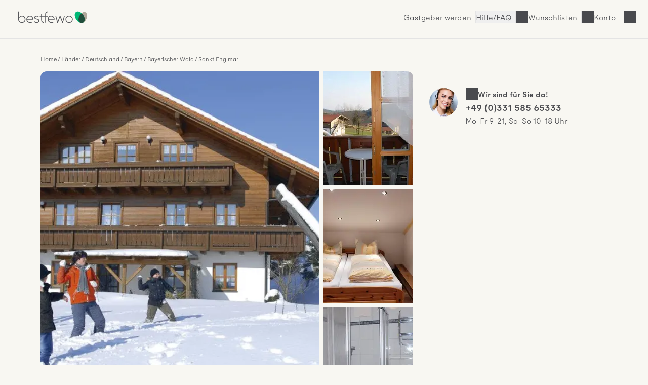

--- FILE ---
content_type: text/html; charset=UTF-8
request_url: https://www.bestfewo.de/expose/18617620
body_size: 35298
content:
<!DOCTYPE html><html lang="de" prefix="og:http://ogp.me/ns#" class="scroll-smooth">
    <head>
        <meta charset="utf-8" />
        <meta name="viewport" content="width=device-width, initial-scale=1, minimum-scale=1.0" />
        <meta http-equiv="X-UA-Compatible" content="IE=edge" />
        <title>Ferienwohnung für 4 Personen (60m²) in Sankt Englmar mit Sauna, Frühstück, Balkon</title>

                    <link rel="apple-touch-icon" sizes="180x180" href="/apple-touch-icon.png">
            <link rel="icon" href="/favicon.ico">
            <link rel="icon" href="/favicon.svg" type="image/svg+xml">
            <link rel="icon" type="image/png" sizes="32x32" href="/favicon-32x32.png">
            <link rel="icon" type="image/png" sizes="16x16" href="/favicon-16x16.png">
            <link rel="manifest" href="/site.webmanifest">
            <link rel="mask-icon" href="/safari-pinned-tab.svg" color="#00b875">
            <link rel="canonical" href="https://www.bestfewo.de/expose/18617620" />            <meta name="msapplication-TileColor" content="#f8f7f2">
            <meta name="theme-color" content="#2D4D3D">
            <meta name="description" content="Ferienhof Bindl (Sankt Englmar) - Fewo 60qm mit Sauna,Balkon,Grillmöglichkeit,Nichtraucher,Nichtraucher und 0 Schlafzimmer ab 78 € in Sankt Englmar (ID:18617620) - bestfewo" />
            <meta name="robots" content="noindex,follow"/>
            <meta name="author" content="bestfewo" />
                            <meta property="og:admin" content="208438835887511">
            <meta property="og:site_name" content="bestfewo">
            <meta property="og:url" content="https://www.bestfewo.de/expose/18617620">
            <meta property="og:type" content="website" />
            <meta property="og:title" content="Ferienwohnung für 4 Personen (60m²) in Sankt Englmar mit Sauna, Frühstück, Balkon" />
            <meta property="og:description" content="Ferienhof Bindl (Sankt Englmar) - Fewo 60qm mit Sauna,Balkon,Grillmöglichkeit,Nichtraucher,Nichtraucher und 0 Schlafzimmer ab 78 € in Sankt Englmar (ID:18617620) - bestfewo" />
            <meta name="twitter:site" content="@bestfewo">
            <meta name="twitter:card" content="summary_large_image">
            <meta name="twitter:title" content="Ferienwohnung für 4 Personen (60m²) in Sankt Englmar mit Sauna, Frühstück, Balkon" />
            <meta name="twitter:description" content="Ferienhof Bindl (Sankt Englmar) - Fewo 60qm mit Sauna,Balkon,Grillmöglichkeit,Nichtraucher,Nichtraucher und 0 Schlafzimmer ab 78 € in Sankt Englmar (ID:18617620) - bestfewo" />
            <meta name="facebook-domain-verification" content="4a23qd7musxz5w1fcgb89xsf1bvgfy" />
            
            <meta property="og:image" content="https://img.bestfewo.de/unterkunft-sankt-englmar-001/874/651/562-1280x720.webp">
        <meta name="twitter:image" content="https://img.bestfewo.de/unterkunft-sankt-englmar-001/874/651/562-1280x720.webp">
        <meta name="twitter:image:alt" content="Ferienwohnung für 4 Personen (60m²) in Sankt Englmar mit Sauna, Frühstück, Balkon">
            
                
            <link rel="preconnect" href="https://img.bestfewo.de"/>

                        <link rel="stylesheet" href="/build/app.69e2bf6a.css" crossorigin="anonymous">
        
    <link rel="stylesheet" href="/build/267.1b69c8ec.css" crossorigin="anonymous"><link rel="stylesheet" href="/build/expose.a6182a25.css" crossorigin="anonymous">
    <link rel="stylesheet" href="/build/hyperpage.5aa322fe.css" crossorigin="anonymous">

        <script type="text/javascript">
    /*<![CDATA[*/
    
    var dataLayer = window.dataLayer || [];
    dataLayer.push({"content_group":"expose","destination":{"city":"Sankt Englmar","region":"Bayerischer Wald","province":"Bayern","country":"Deutschland"}});

    var _mtm = window._mtm || [];
    _mtm.push({"handler":"TomasXMLHandler"});

        /*]]>*/
</script>
                        <script src="/build/runtime.e3e5fbc7.js" crossorigin="anonymous" defer></script><script src="/build/979.60baa055.js" crossorigin="anonymous" defer></script><script src="/build/463.06b6c3c7.js" crossorigin="anonymous" defer></script><script src="/build/168.b23c73ce.js" crossorigin="anonymous" defer></script><script src="/build/app.196cb7d3.js" crossorigin="anonymous" defer></script>
        
    <script src="/build/267.986c03ad.js" crossorigin="anonymous" defer></script><script src="/build/expose.52e52fcc.js" crossorigin="anonymous" defer></script>
    <script src="/build/exposePolyfills.bc9a1a47.js" crossorigin="anonymous" defer></script>
    <script src="/build/exposeMain.b59697f4.js" crossorigin="anonymous" defer></script>

                                            <!-- Google Tag Manager -->
    <script type="text/javascript">(function (w, d, s, l, i) {
            w[l] = w[l] || [];
            w[l].push({
                'gtm.start':
                    new Date().getTime(), event: 'gtm.js'
            });
            var f = d.getElementsByTagName(s)[0],
                j = d.createElement(s), dl = l != 'dataLayer' ? '&l=' + l : '';
            j.async = true;
            j.src =
                '//www.googletagmanager.com/gtm.js?id=' + i + dl;
            f.parentNode.insertBefore(j, f);
        })(window, document, 'script', 'dataLayer', 'GTM-N7DMG6');</script>
    <!-- End Google Tag Manager -->

                            <!-- Matomo -->
<script>
    var _paq = window._paq = window._paq || [];
    /* tracker methods like "setCustomDimension" should be called before "trackPageView" */
    _paq.push(['trackPageView']);
    _paq.push(['enableLinkTracking']);
    (function () {
        var u = "https://bestfewo.matomo.cloud/";
        _paq.push(['setTrackerUrl', u + 'matomo.php']);
        _paq.push(['setSiteId', '1']);
        var d = document, g = d.createElement('script'), s = d.getElementsByTagName('script')[0];
        g.async = true;
        g.src = '//cdn.matomo.cloud/bestfewo.matomo.cloud/matomo.js';
        s.parentNode.insertBefore(g, s);
    })();
<!-- End Matomo Code -->
<!-- Matomo Tag Manager -->
    var _mtm = window._mtm = window._mtm || [];
    _mtm.push({'mtm.startTime': (new Date().getTime()), 'event': 'mtm.Start'});
    (function() {
        var d=document, g=d.createElement('script'), s=d.getElementsByTagName('script')[0];
                g.async=true; g.src='https://cdn.matomo.cloud/bestfewo.matomo.cloud/container_gKB8OYSL.js';
                s.parentNode.insertBefore(g,s);
    })();
</script>
<!-- End Matomo Tag Manager -->

            </head>
    <body>
                            <header class="flex place-items-center items-center gap-3 z-20 justify-end bg-off_white border-b border-light_grey pt-2 pb-3 px-4 md:pt-4 md:pb-6 md:px-8 ">
    <a href="/" class="mr-auto">
        <picture>
            <img src="/build/images/bestfewo_logo.svg" height="36" width="177"
                 alt="bestfewo.de Logo"
                 aria-label="Home" loading="eager"
                 class="h-9 w-36 p-2 md:p-1 ">
        </picture>
    </a>

        
                    <a href="/gastgeber" class="hidden lg:inline-block hover:text-oxford_green xl:inline-block border-r border-light_grey pr-2">Gastgeber werden</a>
        
        <button class="before:md:hidden icon icon-phone font-light hover:text-oxford_green border-r border-light_grey pr-2">
            <a class="hidden md:block" href="/faq">Hilfe/FAQ</a>
        </button>

                    <p class="icon icon-heart cursor-pointer hover:text-oxford_green border-r border-light_grey pr-2" id="wishlistLogin"><span class="hidden md:block">Wunschlisten</span></p>
        
                    <p id="login" class="icon cursor-pointer mr-9 hover:text-oxford_green lg:mr-8 icon-user">
                <span class="hidden md:block">Konto</span>
            </p>
        
            </header>
<div id="loginSelectModal" class="w-screen h-screen top-0 left-0 fixed hidden z-30">
  <div id="loginSelectBackdrop" class="w-screen h-screen bg-warm_anthrazite/70"></div>
  <div id ="loginSelectContent" class="w-96 h-screen fixed top-0 right-0 bg-pure_white p-8 overflow-auto">
    <div id="loggedOut" >
      <div class="flex justify-between">
        <p class="font-medium mb-8" id="modalHeading">Konto</p>
        <button id="loginSelectClose" title="Login Modal schließen" class="icon icon-close w-4 h-4"></button>
      </div>
      <div class="mb-14">
        <p class="font-medium mb-6"><span id="loginHeading">Für Urlauber</span></p>
        <button id="loginUserButton" class="button button--primary button--full px-8 py-4 mb-4">Anmelden</button>
        <button id="registerUserButton" class="button button--secondary button--full px-8 py-4">Registrieren</button>
      </div>
      <div id="pvLogin" class="mb-14">
        <p class="font-medium mb-6">Für Gastgeber</p>
        <a href="https://gastgeber.login.bestfewo.de/" class="block button button--primary button--full px-8 py-4 mb-4">Anmelden</a>
        <a href="/gastgeber" class="block button button--secondary button--full px-8 py-4">Registrieren</a>
      </div>
      <div id="agencyLogin" >
        <p class="font-medium mb-6">Für Reisebüros</p>
        <a href="/reisebuero/login" class="block button button--primary button--full px-8 py-4 mb-4">Anmelden</a>
        <a href="/reisebuero/registrierung" class="block button button--secondary button--full px-8 py-4">Registrieren</a>
      </div>
    </div>
    <div id="registerUserModal" class="hidden">
      <div class="icon spinner-icon-large mt-20 ml-32"></div>
    </div>
    <div id="loginUserModal" class="hidden">
      <div class="icon spinner-icon-large mt-20 ml-32"></div>
    </div>
    <div id="loggedIn" class="hidden">
      <div class="flex justify-between mb-8">
                <p>Hallo <span class="font-medium">Gast</span></p>
        <button id="loggedInClose" title="Login Modal schließen" class="icon icon-close w-4 h-4"></button>
      </div>
      <a href="/mein-bestfewo" class="mb-6 icon icon-heart flex w-full font-medium"><span class="flex-1 text-left">Wunschlisten</span><i class="icon icon-arrow-right"></i></a>
              <hr class="w-full text-light_grey my-8">
      <a href="/logout" class="button block button--secondary px-8 py-4 mb-8">Abmelden</a>
    </div>
    <div id="account" class="hidden">
      <div class="icon spinner-icon-large mt-20 ml-32"></div>
    </div>
  </div>
</div>

                    <main class="main-section">
        <div class="flex flex-col col-span-6 lg:col-span-12 max-w-[70rem] mx-4 md:mx-0">
            <nav class="col-span-6 lg:col-span-12 md:mb-4 md:mt-8">
                    <ol class="expose__breadcrumb breadcrumb !mt-12 lg:!mt-0">
                    <li class="breadcrumb__item"><a href="/">Home</a></li>
                    <li class="breadcrumb__item"><a href="/laender">Länder</a></li>
                    <li class="breadcrumb__item"><a href="/laender/deutschland">Deutschland</a></li>
                    <li class="breadcrumb__item"><a href="/bundesland/bayern">Bayern</a></li>
                    <li class="breadcrumb__item"><a href="/ferien/bayerischer-wald">Bayerischer Wald</a></li>
                    <li class="breadcrumb__item"><a href="/ferienort/sankt-englmar">Sankt Englmar</a></li>
            </ol>
    <script type="application/ld+json">{"@context":"https:\/\/schema.org","@type":"BreadcrumbList","itemListElement":[{"@type":"ListItem","position":1,"item":{"@id":"\/","name":"Home"}},{"@type":"ListItem","position":2,"item":{"@id":"\/laender","name":"L\u00e4nder"}},{"@type":"ListItem","position":3,"item":{"@id":"\/laender\/deutschland","name":"Deutschland"}},{"@type":"ListItem","position":4,"item":{"@id":"\/bundesland\/bayern","name":"Bayern"}},{"@type":"ListItem","position":5,"item":{"@id":"\/ferien\/bayerischer-wald","name":"Bayerischer Wald"}},{"@type":"ListItem","position":6,"item":{"@id":"\/ferienort\/sankt-englmar","name":"Sankt Englmar"}}]}</script>

                                
            </nav>
        </div>
        <section class="section section--gallery px-[-1rem] md:px-0 col-span-6 lg:col-span-8" id="galerie">
                <div class="gallery-grid relative" id="expose-gallery">
        <p class="absolute top-2 text-sm font-medium left-2 bg-pending py-1 px-2 rounded hidden" id="expose-reduced">
            Top-Angebot
        </p>
                                                                        <picture class="imgBig">
                    <source media="(min-width: 1280px)"
                            srcset="
                        https://img.bestfewo.de/unterkunft-sankt-englmar-001/874/651/562-800x600.webp 1x,
                        https://img.bestfewo.de/unterkunft-sankt-englmar-001/874/651/562-1280x720.webp 2x,"
                    >
                    <source media="(min-width: 1024px)"
                            srcset="
                        https://img.bestfewo.de/unterkunft-sankt-englmar-001/874/651/562-500x375.webp 1x,
                        https://img.bestfewo.de/unterkunft-sankt-englmar-001/874/651/562-800x600.webp 2x"
                    >
                    <source media="(min-width: 768px)"
                            srcset="
                        https://img.bestfewo.de/unterkunft-sankt-englmar-001/874/651/562-400x300.webp 1x,
                        https://img.bestfewo.de/unterkunft-sankt-englmar-001/874/651/562-800x600.webp 2x"
                    >
                    <source
                                                        srcset="
                        https://img.bestfewo.de/unterkunft-sankt-englmar-001/874/651/562-300x225.webp 300w,
                        https://img.bestfewo.de/unterkunft-sankt-englmar-001/874/651/562-400x300.webp 400w,
                        https://img.bestfewo.de/unterkunft-sankt-englmar-001/874/651/562-500x375.webp 500w,
                        https://img.bestfewo.de/unterkunft-sankt-englmar-001/874/651/562-800x600.webp 800w,
                        https://img.bestfewo.de/unterkunft-sankt-englmar-001/874/651/562-1280x720.webp 1280w"
                    >
                    <img id="galleryFirst" src="https://img.bestfewo.de/unterkunft-sankt-englmar-001/874/651/562-800x600.webp" alt="Schneeballschlacht v" title="Schneeballschlacht v"
                        data-splide-lazy-srcset="https://img.bestfewo.de/unterkunft-sankt-englmar-001/874/651/562-300x225.webp 300w, https://img.bestfewo.de/unterkunft-sankt-englmar-001/874/651/562-400x300.webp 400w, https://img.bestfewo.de/unterkunft-sankt-englmar-001/874/651/562-500x375.webp 500w, https://img.bestfewo.de/unterkunft-sankt-englmar-001/874/651/562-800x600.webp 800w, https://img.bestfewo.de/unterkunft-sankt-englmar-001/874/651/562-1280x720.webp 1280w" width="800" height="600"/>
                </picture>
                                                                                    <picture class="imgSmall">
                    <img loading="lazy" width="auto" height="100%" src="https://img.bestfewo.de/unterkunft-sankt-englmar-001/829/966/969-300x225.webp" alt="FW 60 qm" title="FW 60 qm"
                        data-splide-lazy-srcset="https://img.bestfewo.de/unterkunft-sankt-englmar-001/829/966/969-300x225.webp 300w, https://img.bestfewo.de/unterkunft-sankt-englmar-001/829/966/969-400x300.webp 400w, https://img.bestfewo.de/unterkunft-sankt-englmar-001/829/966/969-500x375.webp 500w, https://img.bestfewo.de/unterkunft-sankt-englmar-001/829/966/969-800x600.webp 800w, https://img.bestfewo.de/unterkunft-sankt-englmar-001/829/966/969-1280x720.webp 1280w"/>
                </picture>
                                                                                    <picture class="imgSmall">
                    <img loading="lazy" width="auto" height="100%" src="https://img.bestfewo.de/unterkunft-sankt-englmar-001/829/966/970-300x225.webp" alt="FeWo 80qm" title="FeWo 80qm"
                        data-splide-lazy-srcset="https://img.bestfewo.de/unterkunft-sankt-englmar-001/829/966/970-300x225.webp 300w, https://img.bestfewo.de/unterkunft-sankt-englmar-001/829/966/970-400x300.webp 400w, https://img.bestfewo.de/unterkunft-sankt-englmar-001/829/966/970-500x375.webp 500w, https://img.bestfewo.de/unterkunft-sankt-englmar-001/829/966/970-800x600.webp 800w, https://img.bestfewo.de/unterkunft-sankt-englmar-001/829/966/970-1280x720.webp 1280w"/>
                </picture>
                                                                                    <picture class="imgSmall">
                    <img loading="lazy" width="auto" height="100%" src="https://img.bestfewo.de/unterkunft-sankt-englmar-001/829/966/971-300x225.webp" alt="FW 60 qm" title="FW 60 qm"
                        data-splide-lazy-srcset="https://img.bestfewo.de/unterkunft-sankt-englmar-001/829/966/971-300x225.webp 300w, https://img.bestfewo.de/unterkunft-sankt-englmar-001/829/966/971-400x300.webp 400w, https://img.bestfewo.de/unterkunft-sankt-englmar-001/829/966/971-500x375.webp 500w, https://img.bestfewo.de/unterkunft-sankt-englmar-001/829/966/971-800x600.webp 800w, https://img.bestfewo.de/unterkunft-sankt-englmar-001/829/966/971-1280x720.webp 1280w"/>
                </picture>
                                                                                    <picture class="hidden">
                    <img width="auto" height="100%" data-splide-lazy-srcset="https://img.bestfewo.de/unterkunft-sankt-englmar-001/829/966/972-300x225.webp 300w, https://img.bestfewo.de/unterkunft-sankt-englmar-001/829/966/972-400x300.webp 400w, https://img.bestfewo.de/unterkunft-sankt-englmar-001/829/966/972-500x375.webp 500w, https://img.bestfewo.de/unterkunft-sankt-englmar-001/829/966/972-800x600.webp 800w, https://img.bestfewo.de/unterkunft-sankt-englmar-001/829/966/972-1280x720.webp 1280w" alt="FW 60 qm" title="FW 60 qm" loading="lazy" src="[data-uri]"/>
                </picture>
                                                                                    <picture class="hidden">
                    <img width="auto" height="100%" data-splide-lazy-srcset="https://img.bestfewo.de/unterkunft-sankt-englmar-001/829/966/973-300x225.webp 300w, https://img.bestfewo.de/unterkunft-sankt-englmar-001/829/966/973-400x300.webp 400w, https://img.bestfewo.de/unterkunft-sankt-englmar-001/829/966/973-500x375.webp 500w, https://img.bestfewo.de/unterkunft-sankt-englmar-001/829/966/973-800x600.webp 800w, https://img.bestfewo.de/unterkunft-sankt-englmar-001/829/966/973-1280x720.webp 1280w" alt="FW 60 qm" title="FW 60 qm" loading="lazy" src="[data-uri]"/>
                </picture>
                                                                                    <picture class="hidden">
                    <img width="auto" height="100%" data-splide-lazy-srcset="https://img.bestfewo.de/unterkunft-sankt-englmar-001/829/966/974-300x225.webp 300w, https://img.bestfewo.de/unterkunft-sankt-englmar-001/829/966/974-400x300.webp 400w, https://img.bestfewo.de/unterkunft-sankt-englmar-001/829/966/974-500x375.webp 500w, https://img.bestfewo.de/unterkunft-sankt-englmar-001/829/966/974-800x600.webp 800w, https://img.bestfewo.de/unterkunft-sankt-englmar-001/829/966/974-1280x720.webp 1280w" alt="FW 60 qm" title="FW 60 qm" loading="lazy" src="[data-uri]"/>
                </picture>
                                                                                    <picture class="hidden">
                    <img width="auto" height="100%" data-splide-lazy-srcset="https://img.bestfewo.de/unterkunft-sankt-englmar-001/829/966/976-300x225.webp 300w, https://img.bestfewo.de/unterkunft-sankt-englmar-001/829/966/976-400x300.webp 400w, https://img.bestfewo.de/unterkunft-sankt-englmar-001/829/966/976-500x375.webp 500w, https://img.bestfewo.de/unterkunft-sankt-englmar-001/829/966/976-800x600.webp 800w, https://img.bestfewo.de/unterkunft-sankt-englmar-001/829/966/976-1280x720.webp 1280w" alt="FW 60 qm" title="FW 60 qm" loading="lazy" src="[data-uri]"/>
                </picture>
                                                                                    <picture class="hidden">
                    <img width="auto" height="100%" data-splide-lazy-srcset="https://img.bestfewo.de/unterkunft-sankt-englmar-001/829/966/975-300x225.webp 300w, https://img.bestfewo.de/unterkunft-sankt-englmar-001/829/966/975-400x300.webp 400w, https://img.bestfewo.de/unterkunft-sankt-englmar-001/829/966/975-500x375.webp 500w, https://img.bestfewo.de/unterkunft-sankt-englmar-001/829/966/975-800x600.webp 800w, https://img.bestfewo.de/unterkunft-sankt-englmar-001/829/966/975-1280x720.webp 1280w" alt="FW 60 qm" title="FW 60 qm" loading="lazy" src="[data-uri]"/>
                </picture>
                                                                                    <picture class="hidden">
                    <img width="auto" height="100%" data-splide-lazy-srcset="https://img.bestfewo.de/unterkunft-sankt-englmar-001/829/966/977-300x225.webp 300w, https://img.bestfewo.de/unterkunft-sankt-englmar-001/829/966/977-400x300.webp 400w, https://img.bestfewo.de/unterkunft-sankt-englmar-001/829/966/977-500x375.webp 500w, https://img.bestfewo.de/unterkunft-sankt-englmar-001/829/966/977-800x600.webp 800w, https://img.bestfewo.de/unterkunft-sankt-englmar-001/829/966/977-1280x720.webp 1280w" alt="FW 60 qm" title="FW 60 qm" loading="lazy" src="[data-uri]"/>
                </picture>
                                                                                    <picture class="hidden">
                    <img width="auto" height="100%" data-splide-lazy-srcset="https://img.bestfewo.de/unterkunft-sankt-englmar-001/829/966/978-300x225.webp 300w, https://img.bestfewo.de/unterkunft-sankt-englmar-001/829/966/978-400x300.webp 400w, https://img.bestfewo.de/unterkunft-sankt-englmar-001/829/966/978-500x375.webp 500w, https://img.bestfewo.de/unterkunft-sankt-englmar-001/829/966/978-800x600.webp 800w, https://img.bestfewo.de/unterkunft-sankt-englmar-001/829/966/978-1280x720.webp 1280w" alt="FW 60 qm" title="FW 60 qm" loading="lazy" src="[data-uri]"/>
                </picture>
                                                                                    <picture class="hidden">
                    <img width="auto" height="100%" data-splide-lazy-srcset="https://img.bestfewo.de/unterkunft-sankt-englmar-001/829/966/980-300x225.webp 300w, https://img.bestfewo.de/unterkunft-sankt-englmar-001/829/966/980-400x300.webp 400w, https://img.bestfewo.de/unterkunft-sankt-englmar-001/829/966/980-500x375.webp 500w, https://img.bestfewo.de/unterkunft-sankt-englmar-001/829/966/980-800x600.webp 800w, https://img.bestfewo.de/unterkunft-sankt-englmar-001/829/966/980-1280x720.webp 1280w" alt="FW 60 qm" title="FW 60 qm" loading="lazy" src="[data-uri]"/>
                </picture>
                                                                                    <picture class="hidden">
                    <img width="auto" height="100%" data-splide-lazy-srcset="https://img.bestfewo.de/unterkunft-sankt-englmar-001/829/966/979-300x225.webp 300w, https://img.bestfewo.de/unterkunft-sankt-englmar-001/829/966/979-400x300.webp 400w, https://img.bestfewo.de/unterkunft-sankt-englmar-001/829/966/979-500x375.webp 500w, https://img.bestfewo.de/unterkunft-sankt-englmar-001/829/966/979-800x600.webp 800w, https://img.bestfewo.de/unterkunft-sankt-englmar-001/829/966/979-1280x720.webp 1280w" alt="FW 60 qm" title="FW 60 qm" loading="lazy" src="[data-uri]"/>
                </picture>
                                                                                    <picture class="hidden">
                    <img width="auto" height="100%" data-splide-lazy-srcset="https://img.bestfewo.de/unterkunft-sankt-englmar-001/829/966/981-300x225.webp 300w, https://img.bestfewo.de/unterkunft-sankt-englmar-001/829/966/981-400x300.webp 400w, https://img.bestfewo.de/unterkunft-sankt-englmar-001/829/966/981-500x375.webp 500w, https://img.bestfewo.de/unterkunft-sankt-englmar-001/829/966/981-800x600.webp 800w, https://img.bestfewo.de/unterkunft-sankt-englmar-001/829/966/981-1280x720.webp 1280w" alt="FW 60 qm" title="FW 60 qm" loading="lazy" src="[data-uri]"/>
                </picture>
                                                                                    <picture class="hidden">
                    <img width="auto" height="100%" data-splide-lazy-srcset="https://img.bestfewo.de/unterkunft-sankt-englmar-001/829/966/982-300x225.webp 300w, https://img.bestfewo.de/unterkunft-sankt-englmar-001/829/966/982-400x300.webp 400w, https://img.bestfewo.de/unterkunft-sankt-englmar-001/829/966/982-500x375.webp 500w, https://img.bestfewo.de/unterkunft-sankt-englmar-001/829/966/982-800x600.webp 800w, https://img.bestfewo.de/unterkunft-sankt-englmar-001/829/966/982-1280x720.webp 1280w" alt="FW 60 qm" title="FW 60 qm" loading="lazy" src="[data-uri]"/>
                </picture>
                                                                                    <picture class="hidden">
                    <img width="auto" height="100%" data-splide-lazy-srcset="https://img.bestfewo.de/unterkunft-sankt-englmar-001/829/966/983-300x225.webp 300w, https://img.bestfewo.de/unterkunft-sankt-englmar-001/829/966/983-400x300.webp 400w, https://img.bestfewo.de/unterkunft-sankt-englmar-001/829/966/983-500x375.webp 500w, https://img.bestfewo.de/unterkunft-sankt-englmar-001/829/966/983-800x600.webp 800w, https://img.bestfewo.de/unterkunft-sankt-englmar-001/829/966/983-1280x720.webp 1280w" alt="FW 60 qm" title="FW 60 qm" loading="lazy" src="[data-uri]"/>
                </picture>
                        </div>
    <div class="relative">
        <button class="open-gallery hidden link--default" aria-label="Bildergalerie öffnen">
            <svg class="fill-current" width="24" height="24" viewBox="0 0 24 24" fill="none" xmlns="http://www.w3.org/2000/svg">
                <path fill-rule="evenodd" clip-rule="evenodd" d="M9.5 6.5H6.5V9.5H9.5V6.5ZM5 5V11H11V5H5Z"/>
                <path fill-rule="evenodd" clip-rule="evenodd" d="M9.5 14.5H6.5V17.5H9.5V14.5ZM5 13V19H11V13H5Z"/>
                <path fill-rule="evenodd" clip-rule="evenodd" d="M17.5 6.5H14.5V9.5H17.5V6.5ZM13 5V11H19V5H13Z"/>
                <path fill-rule="evenodd" clip-rule="evenodd" d="M17.5 14.5H14.5V17.5H17.5V14.5ZM13 13V19H19V13H13Z"/>
            </svg>
            <span class="hidden font-medium md:ml-1 md:inline">Alle Fotos anzeigen</span>
        </button>
            </div>

        </section>

        <section class="section section--top-features col-span-6 lg:col-span-8 md:mt-3 mx-4 md:mx-0" id="top-features">
            <h1 class="h2 mb-6 md:mb-4" id="title">Ferienwohnung für 4 Personen (60 m²) in Sankt Englmar</h1>
<ul class="hidden md:flex gap-6">
        <li class="icon icon-house font-medium whitespace-nowrap">Nr. 18617620</li>
    <li id="object-18617620" class="link--default flex heart flex-row add-to-notepad link--default items-start" data-id="18617620"  data-title="Ferienwohnung für 4 Personen (60 m²) in Sankt Englmar" data-imgsrc="001/874/651/562" title="Zum Merkzettel hinzufügen">
        <svg data-id="18617620" width="24" height="24" viewbox="0 0 24 24" fill="none" xmlns="http://www.w3.org/2000/svg">
			<path fill-rule="evenodd" clip-rule="evenodd" d="M9.91334 6.31311C9.20978 5.84513 8.2352 5.53164 6.86787 5.93667C5.86364 6.23414 5.20552 7.07556 4.9141 8.18402C4.62003 9.30262 4.73947 10.575 5.19091 11.5058C6.17229 13.5293 8.56361 16.5667 11.9959 18.1749C15.3474 16.555 17.9125 13.3569 18.8104 11.5058C19.264 10.5707 19.3898 9.308 19.0921 8.20399C18.7991 7.11749 18.127 6.26911 17.0436 5.95835C14.5185 5.23409 13.1942 7.05617 12.6247 7.83963C12.6188 7.84786 12.6129 7.85597 12.6071 7.86397L12.0005 8.69797L11.394 7.86397C11.3763 7.83971 11.358 7.81431 11.3389 7.78788C11.0547 7.39478 10.6059 6.77374 9.91334 6.31311ZM12.0054 6.19921C11.6901 5.832 11.2714 5.41489 10.7441 5.06416C9.70947 4.37599 8.27853 3.95437 6.44183 4.49844C4.79097 4.98747 3.84497 6.35123 3.4634 7.80264C3.08449 9.2439 3.22322 10.886 3.84127 12.1604C4.97013 14.488 7.70667 17.9467 11.7008 19.6875L12.0048 19.82L12.3073 19.6844C16.1874 17.9451 19.1125 14.32 20.16 12.1604C20.776 10.8904 20.9292 9.25573 20.5403 7.81345C20.1467 6.35366 19.1665 5.00679 17.4571 4.51649C14.6913 3.72316 12.9192 5.15866 12.0054 6.19921Z" fill="#494A4E"/>
		</svg>
        <button class="font-medium">Merken</button>
    </li>
    <li>
        <button class="share-this link--default flex flex-row icon icon-share">Teilen</button>
    </li>

    

</ul>
<ul class="mainfeatures" role="list">
        
            <li class="mainfeatures__item">
            <figure>
                <div class="icon-frame">
                    <svg class="fill-current" width="64" height="64" viewBox="0 0 64 64" fill="none"
                         xmlns="http://www.w3.org/2000/svg">
                        <path fill-rule="evenodd" clip-rule="evenodd"
                              d="M52.0061 36.4498L31.5 15.9437L10.9939 36.4498L31.5 56.9559L52.0061 36.4498ZM53.4203 37.1569C53.8108 36.7664 53.8108 36.1332 53.4203 35.7427L32.2071 14.5295C31.8165 14.1389 31.1834 14.1389 30.7929 14.5295L9.57965 35.7427C9.18913 36.1332 9.18913 36.7664 9.57965 37.1569L30.7929 58.3701C31.1834 58.7606 31.8165 58.7606 32.2071 58.3701L53.4203 37.1569ZM27.9644 11.3474L28.8483 12.2313C29.1412 12.5242 29.6161 12.5242 29.909 12.2313C30.2019 11.9384 30.2019 11.4636 29.909 11.1707L27.0805 8.34223C26.7876 8.04934 26.3128 8.04934 26.0199 8.34223C25.727 8.63512 25.727 9.11 26.0199 9.40289L26.9038 10.2868L5.69057 31.5L4.80668 30.6161C4.51378 30.3232 4.03891 30.3232 3.74602 30.6161C3.45312 30.909 3.45312 31.3839 3.74602 31.6768L6.57444 34.5052C6.86734 34.7981 7.34221 34.7981 7.6351 34.5052C7.928 34.2123 7.928 33.7374 7.6351 33.4445L6.75123 32.5607L27.9644 11.3474ZM55.188 33.2678L56.0719 32.3839L35.5658 11.8778L34.682 12.7617C34.3891 13.0545 33.9142 13.0545 33.6213 12.7617C33.3284 12.4688 33.3284 11.9939 33.6213 11.701L34.5052 10.8171L35.5658 9.75643L36.4497 8.87256C36.7426 8.57967 37.2175 8.57967 37.5104 8.87256C37.8033 9.16546 37.8033 9.64033 37.5104 9.93322L36.6265 10.8171L57.1326 31.3232L58.0165 30.4393C58.3094 30.1464 58.7842 30.1464 59.0771 30.4393C59.37 30.7322 59.37 31.2071 59.0771 31.5L56.2487 34.3284C55.9558 34.6213 55.4809 34.6213 55.188 34.3284C54.8951 34.0355 54.8951 33.5607 55.188 33.2678Z"/>
                    </svg>
                </div>
                <figcaption>60 m&sup2;</figcaption>
            </figure>
        </li>
            
            <li class="mainfeatures__item">
            <figure>
                <div class="icon-frame">
                    <svg class="fill-current" width="64" height="64" viewBox="0 0 64 64" fill="none"
                         xmlns="http://www.w3.org/2000/svg">
                        <path fill-rule="evenodd" clip-rule="evenodd"
                              d="M27.5 15C27.5 16.933 25.933 18.5 24 18.5C22.067 18.5 20.5 16.933 20.5 15C20.5 13.067 22.067 11.5 24 11.5C25.933 11.5 27.5 13.067 27.5 15ZM29 15C29 17.7614 26.7614 20 24 20C21.2386 20 19 17.7614 19 15C19 12.2386 21.2386 10 24 10C26.7614 10 29 12.2386 29 15ZM43.5 15C43.5 16.933 41.933 18.5 40 18.5C38.067 18.5 36.5 16.933 36.5 15C36.5 13.067 38.067 11.5 40 11.5C41.933 11.5 43.5 13.067 43.5 15ZM45 15C45 17.7614 42.7614 20 40 20C37.2386 20 35 17.7614 35 15C35 12.2386 37.2386 10 40 10C42.7614 10 45 12.2386 45 15ZM15.25 23C15.25 22.5858 15.5858 22.25 16 22.25H32C32.4142 22.25 32.75 22.5858 32.75 23V27.8366L33.2539 22.9235C33.2931 22.5409 33.6154 22.25 34 22.25H46C46.3846 22.25 46.7068 22.5409 46.7461 22.9235L48.7461 42.4235C48.7883 42.8355 48.4886 43.2038 48.0765 43.2461C47.6645 43.2883 47.2962 42.9886 47.2539 42.5765L45.323 23.75H34.677L32.747 42.568C32.74 42.6457 32.7211 42.7201 32.6922 42.7892C32.6498 42.8909 32.5858 42.9805 32.5066 43.053C32.4236 43.1291 32.3235 43.1867 32.2127 43.2194C32.1332 43.243 32.0486 43.2536 31.9617 43.249C31.7556 43.2387 31.5714 43.1451 31.4421 43.0012C31.3694 42.9204 31.3141 42.8238 31.2819 42.7171C31.2602 42.6454 31.249 42.5695 31.25 42.4914V23.75H16.75V42.5C16.75 42.9142 16.4142 43.25 16 43.25C15.5858 43.25 15.25 42.9142 15.25 42.5V23ZM20 38.25C20.4142 38.25 20.75 38.5858 20.75 39V54C20.75 54.4142 20.4142 54.75 20 54.75C19.5858 54.75 19.25 54.4142 19.25 54V39C19.25 38.5858 19.5858 38.25 20 38.25ZM36.75 39C36.75 38.5858 36.4142 38.25 36 38.25C35.5858 38.25 35.25 38.5858 35.25 39V54C35.25 54.4142 35.5858 54.75 36 54.75C36.4142 54.75 36.75 54.4142 36.75 54V39ZM28 38.25C28.4142 38.25 28.75 38.5858 28.75 39V54C28.75 54.4142 28.4142 54.75 28 54.75C27.5858 54.75 27.25 54.4142 27.25 54V39C27.25 38.5858 27.5858 38.25 28 38.25ZM44.75 39C44.75 38.5858 44.4142 38.25 44 38.25C43.5858 38.25 43.25 38.5858 43.25 39V54C43.25 54.4142 43.5858 54.75 44 54.75C44.4142 54.75 44.75 54.4142 44.75 54V39Z"/>
                    </svg>
                </div>
                <figcaption>Max. 4 Personen</figcaption>
            </figure>
        </li>
            
            <li class="mainfeatures__item">
            <figure>
                <div class="icon-frame">
                    <svg width="64" height="64" viewBox="0 0 64 64" fill="none" xmlns="http://www.w3.org/2000/svg">
    <path fill-rule="evenodd" clip-rule="evenodd" d="M19.334 8.12604C19.6786 7.89628 20.1443 7.98941 20.3741 8.33406C20.9993 9.27186 21.1295 10.3331 21.0609 11.3625C20.9939 12.3672 20.7302 13.4217 20.4866 14.3962L20.4776 14.432C20.3357 14.9996 20.4737 15.7336 20.7924 16.4994C21.1037 17.2471 21.5402 17.9122 21.8357 18.2816C22.0944 18.605 22.042 19.077 21.7185 19.3357C21.3951 19.5945 20.9231 19.542 20.6644 19.2186C20.2932 18.7547 19.7797 17.9698 19.4076 17.0758C19.043 16.1999 18.7643 15.1006 19.0224 14.0682C19.2763 13.0526 19.507 12.1206 19.5642 11.2627C19.6206 10.417 19.5008 9.7283 19.126 9.1661C18.8962 8.82145 18.9894 8.3558 19.334 8.12604Z" fill="currentColor"/>
    <path fill-rule="evenodd" clip-rule="evenodd" d="M24.9121 8.12604C25.2568 7.89628 25.7224 7.98941 25.9522 8.33406C26.5774 9.27186 26.7076 10.3331 26.639 11.3625C26.572 12.3672 26.3083 13.4217 26.0647 14.3962L26.0558 14.432C25.9139 14.9996 26.0518 15.7336 26.3706 16.4994C26.6818 17.2471 27.1183 17.9122 27.4138 18.2816C27.6726 18.605 27.6201 19.077 27.2967 19.3357C26.9732 19.5945 26.5013 19.542 26.2425 19.2186C25.8713 18.7547 25.3578 17.9698 24.9857 17.0758C24.6212 16.1999 24.3424 15.1006 24.6005 14.0682C24.8544 13.0526 25.0851 12.1206 25.1423 11.2627C25.1987 10.417 25.0789 9.7283 24.7041 9.1661C24.4743 8.82145 24.5675 8.3558 24.9121 8.12604Z" fill="currentColor"/>
    <path fill-rule="evenodd" clip-rule="evenodd" d="M58.6328 23.0975C58.8551 23.447 58.7521 23.9105 58.4027 24.1329C55.8296 25.7703 52.9495 29.6178 50.614 34.333C48.2912 39.0228 46.5786 44.427 46.2481 49.0536C46.1538 50.3733 45.5435 52.2926 44.0324 53.8905C42.5002 55.5107 40.0889 56.7502 36.5 56.7502C32.9115 56.7502 30.4285 55.5118 28.7992 53.91C27.1894 52.3273 26.4456 50.4224 26.2575 49.1062C26.2268 48.891 26.291 48.673 26.4334 48.5088C26.5759 48.3445 26.7826 48.2502 27 48.2502H44.8109C45.2705 43.5454 47.0001 38.2499 49.2699 33.6673C51.6398 28.8825 54.6704 24.73 57.5973 22.8674C57.9468 22.645 58.4104 22.748 58.6328 23.0975ZM44.626 49.7502H27.9417C28.2369 50.6908 28.8324 51.8391 29.8508 52.8403C31.1882 54.1551 33.2885 55.2502 36.5 55.2502C39.7111 55.2502 41.7165 54.1563 42.9426 52.8598C43.8948 51.853 44.4055 50.6934 44.626 49.7502Z" fill="currentColor"/>
    <path fill-rule="evenodd" clip-rule="evenodd" d="M5.17287 31.2711C5.31536 31.0994 5.52689 31.0001 5.75001 31.0001H40.25C40.4731 31.0001 40.6847 31.0994 40.8271 31.2711C40.9696 31.4428 41.0283 31.669 40.9872 31.8883L39.4872 39.8883C39.4207 40.243 39.1109 40.5001 38.75 40.5001H7.25001C6.88909 40.5001 6.57936 40.243 6.51285 39.8883L5.01285 31.8883C4.97173 31.669 5.03039 31.4428 5.17287 31.2711ZM6.6537 32.5001L7.87245 39.0001H38.1276L39.3463 32.5001H6.6537Z" fill="currentColor"/>
    <path d="M5.42962 23.0131C5.57211 22.8462 5.78055 22.7501 6.00001 22.7501H40.5C40.7195 22.7501 40.9279 22.8462 41.0704 23.0131C41.2129 23.18 41.2751 23.401 41.2407 23.6177L39.9499 31.7501H38.4311L39.6216 24.2501H34.1809L33.4551 31.7501H31.9481L32.6739 24.2501H24.25V31.7501H22.75V24.2501H14.3261L15.0519 31.7501H13.5449L12.8191 24.2501H6.87844L8.06891 31.7501H6.55013L5.25928 23.6177C5.22488 23.401 5.28712 23.18 5.42962 23.0131Z" fill="currentColor"/>
    <path d="M37.1613 39.7501H38.68L37.2515 48.7501H35.7327L37.1613 39.7501Z" fill="currentColor"/>
    <path d="M31.81 48.7501L32.6809 39.7501H31.1739L30.3029 48.7501H31.81Z" fill="currentColor"/>
    <path d="M29.8526 53.404L29.7707 54.2501H24.25V39.7501H22.75V54.2501H17.2293L15.8261 39.7501H14.3191L15.7223 54.2501H11.6403L9.33875 39.7501H7.81997L10.2593 55.1177C10.3171 55.482 10.6312 55.7501 11 55.7501H35.5C35.5517 55.7501 35.6023 55.7449 35.6512 55.7348C33.106 55.6036 31.2017 54.6412 29.8526 53.404Z" fill="currentColor"/>
</svg>

                </div>
                <figcaption>Sauna</figcaption>
            </figure>
        </li>
            <li class="mainfeatures__item">
            <figure>
                <div class="icon-frame">
                    <svg class="fill-current" width="64" height="64" viewBox="0 0 64 64" fill="none" xmlns="http://www.w3.org/2000/svg">
    <path d="M56 53V31" stroke="currentColor" stroke-width="1.5" stroke-linecap="round" stroke-linejoin="round"/>
    <path fill-rule="evenodd" clip-rule="evenodd" d="M13.25 7C13.25 6.58579 13.5858 6.25 14 6.25H50C50.4142 6.25 50.75 6.58579 50.75 7V30.25H56C56.4142 30.25 56.75 30.5858 56.75 31C56.75 31.4142 56.4142 31.75 56 31.75H50.75V52.75H56C56.4142 52.75 56.75 53.0858 56.75 53.5V56.5C56.75 56.9142 56.4142 57.25 56 57.25H8C7.58579 57.25 7.25 56.9142 7.25 56.5V31C7.25 30.5858 7.58579 30.25 8 30.25H13.25V7ZM49.25 7.75V30.25H47.75V10C47.75 9.58579 47.4142 9.25 47 9.25H36C35.5858 9.25 35.25 9.58579 35.25 10V30.25H33.25V7.75H49.25ZM36.75 30.25V10.75H46.25V30.25H36.75ZM44.75 31.75V52.75H49.25V31.75H44.75ZM32.75 31.75V52.75H37.25V31.75H32.75ZM29.75 30.25H31.75V7.75H14.75V30.25H16.25V10C16.25 9.58579 16.5858 9.25 17 9.25H29C29.4142 9.25 29.75 9.58579 29.75 10V30.25ZM17.75 30.25V10.75H28.25V30.25H17.75ZM26.75 31.75V52.75H31.25V31.75H26.75ZM14.75 31.75V52.75H19.25V31.75H14.75ZM8.75 31.75V52.75H13.25V31.75H8.75ZM20.75 31.75V52.75H25.25V31.75H20.75ZM43.25 31.75H38.75V52.75H43.25V31.75ZM8.75 55.75V54.25H55.25V55.75H8.75Z" fill="currentColor"/>
</svg>

                </div>
                <figcaption>Balkon</figcaption>
            </figure>
        </li>
            <li class="mainfeatures__item">
            <figure>
                <div class="icon-frame">
                    <!-- Grillmöglichkeit -->
<svg width="64" height="64" viewBox="0 0 64 64" fill="none" xmlns="http://www.w3.org/2000/svg">
    <path d="M34.0303 3.33406C33.8005 2.98941 33.3349 2.89628 32.9903 3.12604C32.6456 3.3558 32.5525 3.82145 32.7822 4.1661C33.157 4.7283 33.2768 5.41704 33.2204 6.26269C33.1632 7.12062 32.9326 8.05262 32.6787 9.06818C32.4206 10.1006 32.6993 11.1999 33.0639 12.0758C33.436 12.9698 33.9495 13.7547 34.3206 14.2186C34.5794 14.542 35.0513 14.5945 35.3748 14.3357C35.6982 14.077 35.7507 13.605 35.4919 13.2816C35.1964 12.9122 34.7599 12.2471 34.4487 11.4994C34.1299 10.7336 33.992 9.99955 34.1339 9.43198L34.1428 9.39623C34.3865 8.42173 34.6501 7.36723 34.7171 6.36247C34.7857 5.33311 34.6555 4.27186 34.0303 3.33406Z" fill="currentColor"/>
    <path d="M29.4522 5.33406C29.2224 4.98941 28.7568 4.89628 28.4121 5.12604C28.0675 5.3558 27.9743 5.82145 28.2041 6.1661C28.5789 6.7283 28.6987 7.41705 28.6423 8.26269C28.5851 9.12062 28.3544 10.0526 28.1005 11.0682C27.8424 12.1006 28.1212 13.1999 28.4857 14.0758C28.8578 14.9698 29.3713 15.7547 29.7425 16.2186C30.0013 16.542 30.4732 16.5945 30.7967 16.3357C31.1201 16.077 31.1726 15.605 30.9138 15.2816C30.6183 14.9122 30.1818 14.2471 29.8706 13.4994C29.5518 12.7336 29.4139 11.9996 29.5558 11.432L29.5647 11.3962C29.8083 10.4217 30.072 9.36723 30.139 8.36247C30.2076 7.33311 30.0774 6.27186 29.4522 5.33406Z" fill="currentColor"/>
    <path fill-rule="evenodd" clip-rule="evenodd" d="M13.25 20C13.25 19.5858 13.5858 19.25 14 19.25H50C50.4142 19.25 50.75 19.5858 50.75 20V24C50.75 24.4142 50.4142 24.75 50 24.75H48.7335C48.463 30.8897 44.8872 36.1707 39.7419 38.8573L44.214 52.7705L42.7859 53.2295L38.3715 39.4956C36.6262 40.214 34.7329 40.6461 32.75 40.7335V48.5H31.25V40.7335C29.2671 40.6461 27.3738 40.214 25.6285 39.4956L21.214 53.2295L19.7859 52.7705L24.258 38.8573C19.1128 36.1707 15.537 30.8897 15.2665 24.75H14C13.5858 24.75 13.25 24.4142 13.25 24V20ZM32 39.25C40.1709 39.25 46.8409 32.824 47.2319 24.75H16.7681C17.1591 32.824 23.8291 39.25 32 39.25ZM49.25 23.25H14.75V20.75H49.25V23.25Z" fill="currentColor"/>
    <path fill-rule="evenodd" clip-rule="evenodd" d="M19 60C20.6569 60 22 58.6569 22 57C22 55.3431 20.6569 54 19 54C17.3431 54 16 55.3431 16 57C16 58.6569 17.3431 60 19 60ZM19 58.5C19.8284 58.5 20.5 57.8284 20.5 57C20.5 56.1716 19.8284 55.5 19 55.5C18.1716 55.5 17.5 56.1716 17.5 57C17.5 57.8284 18.1716 58.5 19 58.5Z" fill="currentColor"/>
    <path fill-rule="evenodd" clip-rule="evenodd" d="M35 53C35 54.6569 33.6569 56 32 56C30.3431 56 29 54.6569 29 53C29 51.3431 30.3431 50 32 50C33.6569 50 35 51.3431 35 53ZM33.5 53C33.5 53.8284 32.8284 54.5 32 54.5C31.1716 54.5 30.5 53.8284 30.5 53C30.5 52.1716 31.1716 51.5 32 51.5C32.8284 51.5 33.5 52.1716 33.5 53Z" fill="currentColor"/>
    <path fill-rule="evenodd" clip-rule="evenodd" d="M44 60C45.6569 60 47 58.6569 47 57C47 55.3431 45.6569 54 44 54C42.3431 54 41 55.3431 41 57C41 58.6569 42.3431 60 44 60ZM44 58.5C44.8284 58.5 45.5 57.8284 45.5 57C45.5 56.1716 44.8284 55.5 44 55.5C43.1716 55.5 42.5 56.1716 42.5 57C42.5 57.8284 43.1716 58.5 44 58.5Z" fill="currentColor"/>
</svg>

                </div>
                <figcaption>Grillmöglichkeit</figcaption>
            </figure>
        </li>
            <li class="mainfeatures__item">
            <figure>
                <div class="icon-frame">
                    <svg width="64" height="64" viewBox="0 0 64 64" fill="none" xmlns="http://www.w3.org/2000/svg">
    <path fill-rule="evenodd" clip-rule="evenodd"
          d="M14.624 19.584C14.3942 19.2393 13.9286 19.1462 13.5839 19.376C13.2393 19.6057 13.1462 20.0714 13.3759 20.416C13.4351 20.5048 13.5067 20.5964 13.5636 20.6691L13.5729 20.681C13.6344 20.7596 13.6923 20.8337 13.7507 20.9148C13.8693 21.0795 13.9744 21.2528 14.0466 21.448C14.1779 21.8024 14.243 22.3369 13.8291 23.1646C13.2746 24.2738 13.3199 25.3113 13.5676 26.0971C13.6898 26.4847 13.8614 26.8134 14.0361 27.066C14.1234 27.1922 14.216 27.306 14.31 27.4018C14.394 27.4875 14.5152 27.5962 14.6646 27.6708C15.035 27.8561 15.4855 27.7059 15.6708 27.3354C15.8472 26.9826 15.7194 26.5572 15.3868 26.3574L15.3808 26.3514C15.3555 26.3256 15.3163 26.28 15.2698 26.2128C15.1769 26.0785 15.0734 25.8847 14.9982 25.6462C14.8512 25.1797 14.8132 24.5506 15.1708 23.8354C15.7569 22.6632 15.7387 21.6976 15.4533 20.927C15.3172 20.5597 15.1306 20.2643 14.968 20.0384C14.8918 19.9325 14.8175 19.8375 14.7587 19.7624L14.7587 19.7624L14.749 19.75C14.6828 19.6653 14.6469 19.6183 14.624 19.584ZM46.4685 20.5857C46.792 20.3269 46.8444 19.855 46.5857 19.5315C46.3269 19.2081 45.8549 19.1556 45.5315 19.4144L33.862 28.75H15C14.0335 28.75 13.25 29.5335 13.25 30.5V33.5C13.25 34.4665 14.0335 35.25 15 35.25H25.737L15.5315 43.4144C15.2081 43.6731 15.1556 44.1451 15.4144 44.4685C15.6731 44.792 16.1451 44.8444 16.4685 44.5857L46.4685 20.5857ZM17.4773 30.25H31.987L27.612 33.75H17.4773V30.25ZM40.4688 28.75C40.0545 28.75 39.7188 29.0858 39.7188 29.5C39.7188 29.9142 40.0545 30.25 40.4688 30.25H48C48.1381 30.25 48.25 30.3619 48.25 30.5V33.5C48.25 33.6381 48.1381 33.75 48 33.75H36C35.5858 33.75 35.25 34.0858 35.25 34.5C35.25 34.9142 35.5858 35.25 36 35.25H48C48.9665 35.25 49.75 34.4665 49.75 33.5V30.5C49.75 29.5335 48.9665 28.75 48 28.75H40.4688ZM15.9773 30.25V33.75H15C14.8619 33.75 14.75 33.6381 14.75 33.5V30.5C14.75 30.3619 14.8619 30.25 15 30.25H15.9773Z"
          fill="currentColor"/>
</svg>
                </div>
                <figcaption>Nichtraucher</figcaption>
            </figure>
        </li>
    </ul>
        </section>
        <section class="section section--description col-span-6 lg:col-span-8 md:mt-8 mx-4 md:mx-0" id="beschreibung">
            
<h2 class="h3 my-4">Beschreibung</h2>

<div class="description-content details-group" id="long-desc">
        <div id="manualBlock">
                    <h3 class="h4 my-4">Beschreibung der Wohnung</h3>
            2 Fewos mit Wohnraum, Dusche/WC und 2 Schlafzimmer . Jede Fewo hat einen Balkon mit Blick auf den Spielplatz. Die Fewos sind im 2ten Stock, unterm Dach.
                    <h3 class="h4 my-4">Beschreibung der Unterkunft</h3>
            Unser Ferienhof ist ein wahres Familienparadies mit allem, was das Kinderherz begehrt und vielen Erholungsmöglichkeiten für die Eltern. Die helle und behagliche Einrichtung unserer komfortabel, exklusiv und modern ausgestatteten Ferienwohnungen macht das "wie zu Hause fühlen" leicht. Erlebt hautnah das Leben auf einem Bauernhof: Helft beim Füttern der Kälbchen, Kätzchen und Hasen, schaut zu, wie eine Kuh gemolken wird und macht mit dem Bauern eine Traktor-Spritztour. Unser großer Hof bietet viel Platz zum Rumtollen und Rumflitzen mit Tret-Traktoren und Kettcars. Auf der großen Wiese wartet ein riesiger Abenteuerspielplatz auf euch. Und an trüberen Tagen: Während sich die "Großen" in Sauna, Solarium und Fitnessraum entspannen, könnt ihr euch im Spielzimmer die Zeit vertreiben. Rodel- und Freizeitparadies in der Nähe : Rodelbahnen "Bob &amp; Coaster", neue Sommer-Tubingbahn, großer Freizeitpark (Eintritt kostenlos!).
                    <h3 class="h4 my-4">Sonstiges</h3>
            Stornierungen bis zu 30 Tage vor Anreise sind kostenfrei. Bei Stornierungen bis zu 14 Tage vor Anreise werden 50% berechnet. Bei späteren Stornierungen werden 100% des Übernachtungspreises fällig.<br/><br/>Die Anreise ist zwischen 14:30 Uhr und 20:00 Uhr möglich. <br/>Die Abreise ist zwischen 06:30 Uhr und 10:00 Uhr möglich. <br/>Die Schlüsselübergabe erfolgt persönlich vor Ort. <br/>Tourismusabgabe: 6 - 15 Jahre: 1,40 €; ab 16 Jahren: 2,30 € <br/><br/>
        
            </div>
    </div>
        </section>
                <section class="section section--highlight section--addons print:block col-span-6 lg:col-span-8 mt-12 md:mt-4 mx-4 md:mx-0" id="addons">
            <h2 class="h3 mb-4">Verfügbare Zusatzleistungen</h2>
<p id="addonDateHint">Bitte wählen Sie ein Reisezeitraum aus, um die verfügbaren Zusatzleistungen sehen und wählen zu können.</p>
<div id="addonList"></div>
<div id="addonExtendedList" class="hidden"></div>
<button id="readMoreAddons" class="!hidden icon icon-arrow-down">Mehr anzeigen</button>
        </section>
        
        

        <section class="section section--destination section--highlight col-span-6 lg:col-span-8 mt-12 mx-4 md:mx-0" id="destination">
            <h2 class="h3 mb-4">Ihr Urlaubsort</h2>
<div class="flex flex-col md:flex-row gap-4">
                <figure class="md:order-2" id="map"
        data-lat="49.011584"
        data-lon="12.793121"
        data-marker="/build/images/icons/mapmarker2x.svg">
    <div id="map_container" class="hidden w-full print:hidden">
        <div id="toursprungMap" class="w-full h-64"></div>
    </div>
    <img alt="Geographische Lage der Unterkunft" loading="lazy"
         src="https://staticmap.maptoolkit.net/?maptype=toursprung-terrain&size=364x225&center=49.011584,12.793121&zoom=10&api_key=bestfewo&marker=center:49.011584,12.793121"
         class="print:block" width="364" height="255"/>
    <figcaption class="text-sm text-mid_grey">Die Lage der Unterkunft muss nicht mit der Markierung der Karte übereinstimmen. Eine Haftung für die Aktualität der Kartendaten wird ausgeschlossen.
    </figcaption>
</figure>
<div class="hidden fixed top-0 left-0 w-screen h-screen py-4 pr-4 z-20 bg-off_white" id="mapModal"
    data-lat="49.011584"
    data-lon="12.793121"
    data-marker="/build/images/icons/mapmarker2x.svg">
    <div class="mx-4 mt-2 mb-4">
        <button id="closeMap" class="icon icon-close ml-auto">Schließen</button>
    </div>
    <div id="toursprungModal" class="w-full h-[calc(100vh-40px)]"></div>
</div>
    
        </div>
        </section>
        <aside class="section pricebox mt-12 lg:mt-0 print:hidden mx-4 md:mx-0" id="mobileForm">
            <div class="sticky top-[6.5rem] z-10">
    <div id="priceboxTriggers" data-calendartrigger="false">
        
<p class="bg-pending flex px-5 gap-1 cursor-pointer rounded-t-lg py-1 hidden" id="free-storno">
    <span class="icon icon-check-fill text-green_dark"></span>kostenpflichtig stornierbar <span class="icon icon-info"></span>
</p>
        <noscript>
            <div class="bg-white p-5 rounded-b-lg rounded-t-lg" id="pricebox">
                <p class="text-center pb-5"><strong class="text-lg">ab 78
                        &euro;</strong> / Nacht</p>
                <form method="get">
                    <div class="flex flex-row">
                        <div class="flex flex-col">
                            <label for="fromDate">Von</label>
                            <input type="date" id="fromDate" name="from">
                        </div>
                        <div class="flex flex-col">
                            <label for="tillDate">Bis</label>
                            <input type="date" id="tillDate" name="to">
                        </div>
                    </div>
                    <div class="flex flex-col">
                        <label for="no-script-guests">Anzahl Erwachsene</label>
                        <select id="no-script-guests" name="persons">
                                                            <option>1</option>
                                                            <option>2</option>
                                                            <option>3</option>
                                                            <option>4</option>
                                                    </select>
                        <label for="no-script-children">Anzahl Kinder</label>
                        <select id="no-script-children" name="children[]">
                                                            <option>1</option>
                                                            <option>2</option>
                                                            <option>3</option>
                                                    </select>
                    </div>
                    <input type="submit" value="Verfügbarkeit prüfen"/>
                </form>
            </div>
        </noscript>

        <bestfewo-exposeform
                max-num-of-guests="4"
                max-num-of-adults="4"
                max-num-of-children="3"
                min-num-of-guests="1"
                min-num-of-adults="1"
                min-num-of-children="0"
                max-pets="0"
                child-ages={&quot;youth&quot;:{&quot;min&quot;:0,&quot;max&quot;:0,&quot;max_age&quot;:0,&quot;min_age&quot;:null},&quot;child&quot;:{&quot;min&quot;:0,&quot;max&quot;:3,&quot;max_age&quot;:17,&quot;min_age&quot;:null},&quot;baby&quot;:{&quot;min&quot;:0,&quot;max&quot;:0,&quot;max_age&quot;:0,&quot;min_age&quot;:null}}
                availabilities="[{&quot;from&quot;:&quot;2026-01-07&quot;,&quot;to&quot;:&quot;2026-04-05&quot;},{&quot;from&quot;:&quot;2026-04-15&quot;,&quot;to&quot;:&quot;2026-04-22&quot;},{&quot;from&quot;:&quot;2026-04-26&quot;,&quot;to&quot;:&quot;2026-05-07&quot;},{&quot;from&quot;:&quot;2026-05-10&quot;,&quot;to&quot;:&quot;2026-05-25&quot;},{&quot;from&quot;:&quot;2026-06-05&quot;,&quot;to&quot;:&quot;2026-07-17&quot;},{&quot;from&quot;:&quot;2026-07-25&quot;,&quot;to&quot;:&quot;2026-08-01&quot;},{&quot;from&quot;:&quot;2026-08-19&quot;,&quot;to&quot;:&quot;2026-10-09&quot;},{&quot;from&quot;:&quot;2026-10-17&quot;,&quot;to&quot;:&quot;2026-12-31&quot;}]"
                arrivals="[&quot;2026-01-07_3&quot;,&quot;2026-01-08_3&quot;,&quot;2026-01-09_3&quot;,&quot;2026-01-10_3&quot;,&quot;2026-01-11_3&quot;,&quot;2026-01-12_3&quot;,&quot;2026-01-13_3&quot;,&quot;2026-01-14_3&quot;,&quot;2026-01-15_3&quot;,&quot;2026-01-16_3&quot;,&quot;2026-01-17_3&quot;,&quot;2026-01-18_3&quot;,&quot;2026-01-19_3&quot;,&quot;2026-01-20_3&quot;,&quot;2026-01-21_3&quot;,&quot;2026-01-22_3&quot;,&quot;2026-01-23_3&quot;,&quot;2026-01-24_3&quot;,&quot;2026-01-25_3&quot;,&quot;2026-01-26_3&quot;,&quot;2026-01-27_3&quot;,&quot;2026-01-28_3&quot;,&quot;2026-01-29_3&quot;,&quot;2026-01-30_3&quot;,&quot;2026-01-31_3&quot;,&quot;2026-02-01_3&quot;,&quot;2026-02-02_3&quot;,&quot;2026-02-03_3&quot;,&quot;2026-02-04_3&quot;,&quot;2026-02-05_3&quot;,&quot;2026-02-06_3&quot;,&quot;2026-02-07_3&quot;,&quot;2026-02-08_3&quot;,&quot;2026-02-09_3&quot;,&quot;2026-02-10_3&quot;,&quot;2026-02-11_3&quot;,&quot;2026-02-12_3&quot;,&quot;2026-02-13_3&quot;,&quot;2026-02-14_3&quot;,&quot;2026-02-15_3&quot;,&quot;2026-02-16_3&quot;,&quot;2026-02-17_3&quot;,&quot;2026-02-18_3&quot;,&quot;2026-02-19_3&quot;,&quot;2026-02-20_3&quot;,&quot;2026-02-21_3&quot;,&quot;2026-02-22_3&quot;,&quot;2026-02-23_3&quot;,&quot;2026-02-24_3&quot;,&quot;2026-02-25_3&quot;,&quot;2026-02-26_3&quot;,&quot;2026-02-27_3&quot;,&quot;2026-02-28_3&quot;,&quot;2026-03-01_3&quot;,&quot;2026-03-02_3&quot;,&quot;2026-03-03_3&quot;,&quot;2026-03-04_3&quot;,&quot;2026-03-05_3&quot;,&quot;2026-03-06_3&quot;,&quot;2026-03-07_3&quot;,&quot;2026-03-08_3&quot;,&quot;2026-03-09_3&quot;,&quot;2026-03-10_3&quot;,&quot;2026-03-11_3&quot;,&quot;2026-03-12_3&quot;,&quot;2026-03-13_3&quot;,&quot;2026-03-14_3&quot;,&quot;2026-03-15_3&quot;,&quot;2026-03-16_3&quot;,&quot;2026-03-17_3&quot;,&quot;2026-03-18_3&quot;,&quot;2026-03-19_3&quot;,&quot;2026-03-20_3&quot;,&quot;2026-03-21_3&quot;,&quot;2026-03-22_3&quot;,&quot;2026-03-23_3&quot;,&quot;2026-03-24_3&quot;,&quot;2026-03-25_3&quot;,&quot;2026-03-26_3&quot;,&quot;2026-03-27_3&quot;,&quot;2026-03-28_3&quot;,&quot;2026-03-29_3&quot;,&quot;2026-03-30_3&quot;,&quot;2026-03-31_3&quot;,&quot;2026-04-01_3&quot;,&quot;2026-04-02_3&quot;,&quot;2026-04-03_3&quot;,&quot;2026-04-04_3&quot;,&quot;2026-04-05_3&quot;,&quot;2026-04-15_3&quot;,&quot;2026-04-16_3&quot;,&quot;2026-04-17_3&quot;,&quot;2026-04-18_3&quot;,&quot;2026-04-19_3&quot;,&quot;2026-04-20_3&quot;,&quot;2026-04-21_3&quot;,&quot;2026-04-22_3&quot;,&quot;2026-04-26_3&quot;,&quot;2026-04-27_3&quot;,&quot;2026-04-28_3&quot;,&quot;2026-04-29_3&quot;,&quot;2026-04-30_3&quot;,&quot;2026-05-01_3&quot;,&quot;2026-05-02_3&quot;,&quot;2026-05-03_3&quot;,&quot;2026-05-04_3&quot;,&quot;2026-05-05_3&quot;,&quot;2026-05-06_3&quot;,&quot;2026-05-07_3&quot;,&quot;2026-05-10_3&quot;,&quot;2026-05-11_3&quot;,&quot;2026-05-12_3&quot;,&quot;2026-05-13_3&quot;,&quot;2026-05-14_3&quot;,&quot;2026-05-15_3&quot;,&quot;2026-05-16_3&quot;,&quot;2026-05-17_3&quot;,&quot;2026-05-18_3&quot;,&quot;2026-05-19_3&quot;,&quot;2026-05-20_3&quot;,&quot;2026-05-21_3&quot;,&quot;2026-05-22_3&quot;,&quot;2026-05-23_3&quot;,&quot;2026-05-24_3&quot;,&quot;2026-05-25_3&quot;,&quot;2026-06-05_3&quot;,&quot;2026-06-06_3&quot;,&quot;2026-06-07_3&quot;,&quot;2026-06-08_3&quot;,&quot;2026-06-09_3&quot;,&quot;2026-06-10_3&quot;,&quot;2026-06-11_3&quot;,&quot;2026-06-12_3&quot;,&quot;2026-06-13_3&quot;,&quot;2026-06-14_3&quot;,&quot;2026-06-15_3&quot;,&quot;2026-06-16_3&quot;,&quot;2026-06-17_3&quot;,&quot;2026-06-18_3&quot;,&quot;2026-06-19_3&quot;,&quot;2026-06-20_3&quot;,&quot;2026-06-21_3&quot;,&quot;2026-06-22_3&quot;,&quot;2026-06-23_3&quot;,&quot;2026-06-24_3&quot;,&quot;2026-06-25_3&quot;,&quot;2026-06-26_3&quot;,&quot;2026-06-27_3&quot;,&quot;2026-06-28_3&quot;,&quot;2026-06-29_3&quot;,&quot;2026-06-30_3&quot;,&quot;2026-07-01_3&quot;,&quot;2026-07-02_3&quot;,&quot;2026-07-03_3&quot;,&quot;2026-07-04_3&quot;,&quot;2026-07-05_3&quot;,&quot;2026-07-06_3&quot;,&quot;2026-07-07_3&quot;,&quot;2026-07-08_3&quot;,&quot;2026-07-09_3&quot;,&quot;2026-07-10_3&quot;,&quot;2026-07-11_3&quot;,&quot;2026-07-12_3&quot;,&quot;2026-07-13_3&quot;,&quot;2026-07-14_3&quot;,&quot;2026-07-15_3&quot;,&quot;2026-07-16_3&quot;,&quot;2026-07-17_3&quot;,&quot;2026-07-25_3&quot;,&quot;2026-07-26_3&quot;,&quot;2026-07-27_3&quot;,&quot;2026-07-28_3&quot;,&quot;2026-07-29_3&quot;,&quot;2026-07-30_3&quot;,&quot;2026-07-31_3&quot;,&quot;2026-08-01_3&quot;,&quot;2026-08-08_3&quot;,&quot;2026-08-09_3&quot;,&quot;2026-08-16_3&quot;,&quot;2026-08-19_3&quot;,&quot;2026-08-20_3&quot;,&quot;2026-08-21_3&quot;,&quot;2026-08-22_3&quot;,&quot;2026-08-23_3&quot;,&quot;2026-08-24_3&quot;,&quot;2026-08-25_3&quot;,&quot;2026-08-26_3&quot;,&quot;2026-08-27_3&quot;,&quot;2026-08-28_3&quot;,&quot;2026-08-29_3&quot;,&quot;2026-08-30_3&quot;,&quot;2026-08-31_3&quot;,&quot;2026-09-01_3&quot;,&quot;2026-09-02_3&quot;,&quot;2026-09-03_3&quot;,&quot;2026-09-04_3&quot;,&quot;2026-09-05_3&quot;,&quot;2026-09-06_3&quot;,&quot;2026-09-07_3&quot;,&quot;2026-09-08_3&quot;,&quot;2026-09-09_3&quot;,&quot;2026-09-10_3&quot;,&quot;2026-09-11_3&quot;,&quot;2026-09-12_3&quot;,&quot;2026-09-13_3&quot;,&quot;2026-09-14_3&quot;,&quot;2026-09-15_3&quot;,&quot;2026-09-16_3&quot;,&quot;2026-09-17_3&quot;,&quot;2026-09-18_3&quot;,&quot;2026-09-19_3&quot;,&quot;2026-09-20_3&quot;,&quot;2026-09-21_3&quot;,&quot;2026-09-22_3&quot;,&quot;2026-09-23_3&quot;,&quot;2026-09-24_3&quot;,&quot;2026-09-25_3&quot;,&quot;2026-09-26_3&quot;,&quot;2026-09-27_3&quot;,&quot;2026-09-28_3&quot;,&quot;2026-09-29_3&quot;,&quot;2026-09-30_3&quot;,&quot;2026-10-01_3&quot;,&quot;2026-10-02_3&quot;,&quot;2026-10-03_3&quot;,&quot;2026-10-04_3&quot;,&quot;2026-10-05_3&quot;,&quot;2026-10-06_3&quot;,&quot;2026-10-07_3&quot;,&quot;2026-10-08_3&quot;,&quot;2026-10-09_3&quot;,&quot;2026-10-17_3&quot;,&quot;2026-10-18_3&quot;,&quot;2026-10-19_3&quot;,&quot;2026-10-20_3&quot;,&quot;2026-10-21_3&quot;,&quot;2026-10-22_3&quot;,&quot;2026-10-23_3&quot;,&quot;2026-10-24_3&quot;,&quot;2026-10-25_3&quot;,&quot;2026-10-26_3&quot;,&quot;2026-10-27_3&quot;,&quot;2026-10-28_3&quot;,&quot;2026-10-29_3&quot;,&quot;2026-10-30_3&quot;,&quot;2026-10-31_3&quot;,&quot;2026-11-01_3&quot;,&quot;2026-11-02_3&quot;,&quot;2026-11-03_3&quot;,&quot;2026-11-04_3&quot;,&quot;2026-11-05_3&quot;,&quot;2026-11-06_3&quot;,&quot;2026-11-07_3&quot;,&quot;2026-11-08_3&quot;,&quot;2026-11-09_3&quot;,&quot;2026-11-10_3&quot;,&quot;2026-11-11_3&quot;,&quot;2026-11-12_3&quot;,&quot;2026-11-13_3&quot;,&quot;2026-11-14_3&quot;,&quot;2026-11-15_3&quot;,&quot;2026-11-16_3&quot;,&quot;2026-11-17_3&quot;,&quot;2026-11-18_3&quot;,&quot;2026-11-19_3&quot;,&quot;2026-11-20_3&quot;,&quot;2026-11-21_3&quot;,&quot;2026-11-22_3&quot;,&quot;2026-11-23_3&quot;,&quot;2026-11-24_3&quot;,&quot;2026-11-25_3&quot;,&quot;2026-11-26_3&quot;,&quot;2026-11-27_3&quot;,&quot;2026-11-28_3&quot;,&quot;2026-11-29_3&quot;,&quot;2026-11-30_3&quot;,&quot;2026-12-01_3&quot;,&quot;2026-12-02_3&quot;,&quot;2026-12-03_3&quot;,&quot;2026-12-04_3&quot;,&quot;2026-12-05_3&quot;,&quot;2026-12-06_3&quot;,&quot;2026-12-07_3&quot;,&quot;2026-12-08_3&quot;,&quot;2026-12-09_3&quot;,&quot;2026-12-10_3&quot;,&quot;2026-12-11_3&quot;,&quot;2026-12-12_3&quot;,&quot;2026-12-13_3&quot;,&quot;2026-12-14_3&quot;,&quot;2026-12-15_3&quot;,&quot;2026-12-16_3&quot;,&quot;2026-12-17_3&quot;,&quot;2026-12-18_3&quot;,&quot;2026-12-19_3&quot;,&quot;2026-12-20_3&quot;,&quot;2026-12-21_3&quot;,&quot;2026-12-22_3&quot;,&quot;2026-12-23_3&quot;,&quot;2026-12-24_3&quot;,&quot;2026-12-25_3&quot;,&quot;2026-12-26_3&quot;,&quot;2026-12-27_3&quot;,&quot;2026-12-28_3&quot;,&quot;2026-12-29_3&quot;,&quot;2026-12-30_3&quot;,&quot;2026-12-31_3&quot;]"
                departures="[&quot;2026-01-07&quot;,&quot;2026-01-08&quot;,&quot;2026-01-09&quot;,&quot;2026-01-10&quot;,&quot;2026-01-11&quot;,&quot;2026-01-12&quot;,&quot;2026-01-13&quot;,&quot;2026-01-14&quot;,&quot;2026-01-15&quot;,&quot;2026-01-16&quot;,&quot;2026-01-17&quot;,&quot;2026-01-18&quot;,&quot;2026-01-19&quot;,&quot;2026-01-20&quot;,&quot;2026-01-21&quot;,&quot;2026-01-22&quot;,&quot;2026-01-23&quot;,&quot;2026-01-24&quot;,&quot;2026-01-25&quot;,&quot;2026-01-26&quot;,&quot;2026-01-27&quot;,&quot;2026-01-28&quot;,&quot;2026-01-29&quot;,&quot;2026-01-30&quot;,&quot;2026-01-31&quot;,&quot;2026-02-01&quot;,&quot;2026-02-02&quot;,&quot;2026-02-03&quot;,&quot;2026-02-04&quot;,&quot;2026-02-05&quot;,&quot;2026-02-06&quot;,&quot;2026-02-07&quot;,&quot;2026-02-08&quot;,&quot;2026-02-09&quot;,&quot;2026-02-10&quot;,&quot;2026-02-11&quot;,&quot;2026-02-12&quot;,&quot;2026-02-13&quot;,&quot;2026-02-14&quot;,&quot;2026-02-15&quot;,&quot;2026-02-16&quot;,&quot;2026-02-17&quot;,&quot;2026-02-18&quot;,&quot;2026-02-19&quot;,&quot;2026-02-20&quot;,&quot;2026-02-21&quot;,&quot;2026-02-22&quot;,&quot;2026-02-23&quot;,&quot;2026-02-24&quot;,&quot;2026-02-25&quot;,&quot;2026-02-26&quot;,&quot;2026-02-27&quot;,&quot;2026-02-28&quot;,&quot;2026-03-01&quot;,&quot;2026-03-02&quot;,&quot;2026-03-03&quot;,&quot;2026-03-04&quot;,&quot;2026-03-05&quot;,&quot;2026-03-06&quot;,&quot;2026-03-07&quot;,&quot;2026-03-08&quot;,&quot;2026-03-09&quot;,&quot;2026-03-10&quot;,&quot;2026-03-11&quot;,&quot;2026-03-12&quot;,&quot;2026-03-13&quot;,&quot;2026-03-14&quot;,&quot;2026-03-15&quot;,&quot;2026-03-16&quot;,&quot;2026-03-17&quot;,&quot;2026-03-18&quot;,&quot;2026-03-19&quot;,&quot;2026-03-20&quot;,&quot;2026-03-21&quot;,&quot;2026-03-22&quot;,&quot;2026-03-23&quot;,&quot;2026-03-24&quot;,&quot;2026-03-25&quot;,&quot;2026-03-26&quot;,&quot;2026-03-27&quot;,&quot;2026-03-28&quot;,&quot;2026-03-29&quot;,&quot;2026-03-30&quot;,&quot;2026-03-31&quot;,&quot;2026-04-01&quot;,&quot;2026-04-02&quot;,&quot;2026-04-03&quot;,&quot;2026-04-04&quot;,&quot;2026-04-05&quot;,&quot;2026-04-06&quot;,&quot;2026-04-15&quot;,&quot;2026-04-16&quot;,&quot;2026-04-17&quot;,&quot;2026-04-18&quot;,&quot;2026-04-19&quot;,&quot;2026-04-20&quot;,&quot;2026-04-21&quot;,&quot;2026-04-22&quot;,&quot;2026-04-23&quot;,&quot;2026-04-26&quot;,&quot;2026-04-27&quot;,&quot;2026-04-28&quot;,&quot;2026-04-29&quot;,&quot;2026-04-30&quot;,&quot;2026-05-01&quot;,&quot;2026-05-02&quot;,&quot;2026-05-03&quot;,&quot;2026-05-04&quot;,&quot;2026-05-05&quot;,&quot;2026-05-06&quot;,&quot;2026-05-07&quot;,&quot;2026-05-08&quot;,&quot;2026-05-10&quot;,&quot;2026-05-11&quot;,&quot;2026-05-12&quot;,&quot;2026-05-13&quot;,&quot;2026-05-14&quot;,&quot;2026-05-15&quot;,&quot;2026-05-16&quot;,&quot;2026-05-17&quot;,&quot;2026-05-18&quot;,&quot;2026-05-19&quot;,&quot;2026-05-20&quot;,&quot;2026-05-21&quot;,&quot;2026-05-22&quot;,&quot;2026-05-23&quot;,&quot;2026-05-24&quot;,&quot;2026-05-25&quot;,&quot;2026-05-26&quot;,&quot;2026-06-05&quot;,&quot;2026-06-06&quot;,&quot;2026-06-07&quot;,&quot;2026-06-08&quot;,&quot;2026-06-09&quot;,&quot;2026-06-10&quot;,&quot;2026-06-11&quot;,&quot;2026-06-12&quot;,&quot;2026-06-13&quot;,&quot;2026-06-14&quot;,&quot;2026-06-15&quot;,&quot;2026-06-16&quot;,&quot;2026-06-17&quot;,&quot;2026-06-18&quot;,&quot;2026-06-19&quot;,&quot;2026-06-20&quot;,&quot;2026-06-21&quot;,&quot;2026-06-22&quot;,&quot;2026-06-23&quot;,&quot;2026-06-24&quot;,&quot;2026-06-25&quot;,&quot;2026-06-26&quot;,&quot;2026-06-27&quot;,&quot;2026-06-28&quot;,&quot;2026-06-29&quot;,&quot;2026-06-30&quot;,&quot;2026-07-01&quot;,&quot;2026-07-02&quot;,&quot;2026-07-03&quot;,&quot;2026-07-04&quot;,&quot;2026-07-05&quot;,&quot;2026-07-06&quot;,&quot;2026-07-07&quot;,&quot;2026-07-08&quot;,&quot;2026-07-09&quot;,&quot;2026-07-10&quot;,&quot;2026-07-11&quot;,&quot;2026-07-12&quot;,&quot;2026-07-13&quot;,&quot;2026-07-14&quot;,&quot;2026-07-15&quot;,&quot;2026-07-16&quot;,&quot;2026-07-17&quot;,&quot;2026-07-18&quot;,&quot;2026-07-25&quot;,&quot;2026-07-26&quot;,&quot;2026-07-27&quot;,&quot;2026-07-28&quot;,&quot;2026-07-29&quot;,&quot;2026-07-30&quot;,&quot;2026-07-31&quot;,&quot;2026-08-01&quot;,&quot;2026-08-02&quot;,&quot;2026-08-08&quot;,&quot;2026-08-09&quot;,&quot;2026-08-10&quot;,&quot;2026-08-16&quot;,&quot;2026-08-17&quot;,&quot;2026-08-19&quot;,&quot;2026-08-20&quot;,&quot;2026-08-21&quot;,&quot;2026-08-22&quot;,&quot;2026-08-23&quot;,&quot;2026-08-24&quot;,&quot;2026-08-25&quot;,&quot;2026-08-26&quot;,&quot;2026-08-27&quot;,&quot;2026-08-28&quot;,&quot;2026-08-29&quot;,&quot;2026-08-30&quot;,&quot;2026-08-31&quot;,&quot;2026-09-01&quot;,&quot;2026-09-02&quot;,&quot;2026-09-03&quot;,&quot;2026-09-04&quot;,&quot;2026-09-05&quot;,&quot;2026-09-06&quot;,&quot;2026-09-07&quot;,&quot;2026-09-08&quot;,&quot;2026-09-09&quot;,&quot;2026-09-10&quot;,&quot;2026-09-11&quot;,&quot;2026-09-12&quot;,&quot;2026-09-13&quot;,&quot;2026-09-14&quot;,&quot;2026-09-15&quot;,&quot;2026-09-16&quot;,&quot;2026-09-17&quot;,&quot;2026-09-18&quot;,&quot;2026-09-19&quot;,&quot;2026-09-20&quot;,&quot;2026-09-21&quot;,&quot;2026-09-22&quot;,&quot;2026-09-23&quot;,&quot;2026-09-24&quot;,&quot;2026-09-25&quot;,&quot;2026-09-26&quot;,&quot;2026-09-27&quot;,&quot;2026-09-28&quot;,&quot;2026-09-29&quot;,&quot;2026-09-30&quot;,&quot;2026-10-01&quot;,&quot;2026-10-02&quot;,&quot;2026-10-03&quot;,&quot;2026-10-04&quot;,&quot;2026-10-05&quot;,&quot;2026-10-06&quot;,&quot;2026-10-07&quot;,&quot;2026-10-08&quot;,&quot;2026-10-09&quot;,&quot;2026-10-10&quot;,&quot;2026-10-17&quot;,&quot;2026-10-18&quot;,&quot;2026-10-19&quot;,&quot;2026-10-20&quot;,&quot;2026-10-21&quot;,&quot;2026-10-22&quot;,&quot;2026-10-23&quot;,&quot;2026-10-24&quot;,&quot;2026-10-25&quot;,&quot;2026-10-26&quot;,&quot;2026-10-27&quot;,&quot;2026-10-28&quot;,&quot;2026-10-29&quot;,&quot;2026-10-30&quot;,&quot;2026-10-31&quot;,&quot;2026-11-01&quot;,&quot;2026-11-02&quot;,&quot;2026-11-03&quot;,&quot;2026-11-04&quot;,&quot;2026-11-05&quot;,&quot;2026-11-06&quot;,&quot;2026-11-07&quot;,&quot;2026-11-08&quot;,&quot;2026-11-09&quot;,&quot;2026-11-10&quot;,&quot;2026-11-11&quot;,&quot;2026-11-12&quot;,&quot;2026-11-13&quot;,&quot;2026-11-14&quot;,&quot;2026-11-15&quot;,&quot;2026-11-16&quot;,&quot;2026-11-17&quot;,&quot;2026-11-18&quot;,&quot;2026-11-19&quot;,&quot;2026-11-20&quot;,&quot;2026-11-21&quot;,&quot;2026-11-22&quot;,&quot;2026-11-23&quot;,&quot;2026-11-24&quot;,&quot;2026-11-25&quot;,&quot;2026-11-26&quot;,&quot;2026-11-27&quot;,&quot;2026-11-28&quot;,&quot;2026-11-29&quot;,&quot;2026-11-30&quot;,&quot;2026-12-01&quot;,&quot;2026-12-02&quot;,&quot;2026-12-03&quot;,&quot;2026-12-04&quot;,&quot;2026-12-05&quot;,&quot;2026-12-06&quot;,&quot;2026-12-07&quot;,&quot;2026-12-08&quot;,&quot;2026-12-09&quot;,&quot;2026-12-10&quot;,&quot;2026-12-11&quot;,&quot;2026-12-12&quot;,&quot;2026-12-13&quot;,&quot;2026-12-14&quot;,&quot;2026-12-15&quot;,&quot;2026-12-16&quot;,&quot;2026-12-17&quot;,&quot;2026-12-18&quot;,&quot;2026-12-19&quot;,&quot;2026-12-20&quot;,&quot;2026-12-21&quot;,&quot;2026-12-22&quot;,&quot;2026-12-23&quot;,&quot;2026-12-24&quot;,&quot;2026-12-25&quot;,&quot;2026-12-26&quot;,&quot;2026-12-27&quot;,&quot;2026-12-28&quot;,&quot;2026-12-29&quot;,&quot;2026-12-30&quot;,&quot;2026-12-31&quot;,&quot;2027-01-01&quot;]"
                minimum-price="78"
                booking-type="bookable_bfewo"
                location="Sankt Englmar"
                id="18617620"
                is-pax-customer=""
                pid="0"
                clicked="clicked"
        ></bestfewo-exposeform>

        <div id="asideBox" class="hidden md:block">
            <hr class="text-light_grey my-4"/>

            


            <div class="hotline-box">
    <img src="https://backend.bestfewo.com/uploads/media/column-icon/06/1646-Urlaubsberaterin_Gl%C3%BCcklicke_Kunden.webp"
         class="hotline-box__image"
         alt="hotline.img.alt" loading="lazy"
         width="56" height="56"/>
    <span class="hotline-box__title">Wir sind für Sie da!</span>
    <a href="tel:+4933158565333" class="button hotline-box__action">
        <span class="hotline-box__action-text">+49 (0)331 585 65333</span>
    </a>
    <span class="hotline-box__reachability">Mo-Fr 9-21, Sa-So 10-18 Uhr</span>
</div>
        </div>
    </div>
</div>
        </aside>
        <section class="section section--highlight section--features hidden md:block print:block col-span-6 lg:col-span-8 md:mt-4 mx-4 md:mx-0" id="ausstattung">
            <div class="expose-modal__teaser" data-button-text="Alle Ausstattungen anzeigen">
        <h2 class="h3">
        Ausstattung
    </h2>
    <div class="flex flex-row md:hidden justify-between py-4" id="modal-expose-id">
        <p class="font-medium">Objektnummer:</p>
        <p class="icon icon-house">18617620</p>
    </div>
    <div class="feature-group">
        <h3 class="feature-group__headline">Maximale Belegung</h3>
        <ul class="feature-group__list">
                            <li>4 Erwachsene</li>
            
                    </ul>
    </div>

                        <div class="feature-group">
                <h3 class="feature-group__headline">Allgemeines</h3>
                <ul class="feature-group__list">
                                            <li class="icon icon-checkmark">Küchenzeile</li>
                                            <li class="icon icon-checkmark">Mikrowelle</li>
                                            <li class="icon icon-checkmark">Backofen</li>
                                            <li class="icon icon-checkmark">Geschirrspüler</li>
                                            <li class="icon icon-checkmark">Fernseher</li>
                                            <li class="icon icon-checkmark">Kaffeemaschine: 1</li>
                                            <li class="icon icon-checkmark">WC: 1</li>
                                            <li class="icon icon-checkmark">Dusche: 1</li>
                                            <li class="icon icon-checkmark">WC und Dusche: 1</li>
                                            <li class="icon icon-checkmark">Kaffeemaschine: 1</li>
                                    </ul>
            </div>         </div> 
        <div class="expose-modal__supplement">
                            <div class="feature-group--continue">
                    <span class="feature-group__headline modal--hidden"></span>
                    <ul class="feature-group__list">
                                                    <li class="icon icon-checkmark">WC: 1</li>
                                                    <li class="icon icon-checkmark">Dusche: 1</li>
                                                    <li class="icon icon-checkmark">Kaffeemaschine: 1</li>
                                                    <li class="icon icon-checkmark">Waschmaschine (in der Wohnung/ allg. Bereich mit Nutzungsregeln)</li>
                                                    <li class="icon icon-checkmark">Aufenthaltsraum</li>
                                            </ul>
                </div>
                                        <div class="feature-group">
                <h3 class="feature-group__headline">Außenbereich</h3>
                <ul class="feature-group__list">
                                            <li class="icon icon-checkmark">Balkon/Terrasse am Zimmer</li>
                                            <li class="icon icon-checkmark">Grillmöglichkeit</li>
                                    </ul>
            </div>
                                <div class="feature-group">
                <h3 class="feature-group__headline">Geeignet für</h3>
                <ul class="feature-group__list">
                                            <li class="icon icon-checkmark">Nichtraucherzimmer</li>
                                            <li class="icon icon-checkmark">Rauchfreier Gastgeber</li>
                                    </ul>
            </div>
                                <div class="feature-group">
                <h3 class="feature-group__headline">Urlaub mit Kind</h3>
                <ul class="feature-group__list">
                                            <li class="icon icon-checkmark">Babyhochstuhl</li>
                                            <li class="icon icon-checkmark">Babybett</li>
                                            <li class="icon icon-checkmark">Spielplatz</li>
                                    </ul>
            </div>
                                <div class="feature-group">
                <h3 class="feature-group__headline">Service</h3>
                <ul class="feature-group__list">
                                            <li class="icon icon-checkmark">Haustiere auf Anfrage</li>
                                            <li class="icon icon-checkmark">Brötchenservice</li>
                                    </ul>
            </div>
                                <div class="feature-group">
                <h3 class="feature-group__headline">Freizeit</h3>
                <ul class="feature-group__list">
                                            <li class="icon icon-checkmark">Minigolf</li>
                                            <li class="icon icon-checkmark">Tischtennis</li>
                                    </ul>
            </div>
                                <div class="feature-group">
                <h3 class="feature-group__headline">Wellness</h3>
                <ul class="feature-group__list">
                                            <li class="icon icon-checkmark">Sauna</li>
                                            <li class="icon icon-checkmark">Solarium</li>
                                    </ul>
            </div>
                                <div class="feature-group">
                <h3 class="feature-group__headline">Umgebung</h3>
                <ul class="feature-group__list">
                                            <li class="icon icon-checkmark">Wanderwege</li>
                                    </ul>
            </div>
                                <div class="feature-group">
                <h3 class="feature-group__headline">Winterurlaub</h3>
                <ul class="feature-group__list">
                                            <li class="icon icon-checkmark">Abstellraum für Sportgeräte</li>
                                    </ul>
            </div>
                                <div class="feature-group">
                <h3 class="feature-group__headline">Sonstiges</h3>
                <ul class="feature-group__list">
                                            <li class="icon icon-checkmark">Bauernhof</li>
                                    </ul>
            </div>
                </div>
        </section>
        <section class="section section--availability section--highlight hidden md:block col-span-6 lg:col-span-8 md:mt-4 mx-4 md:mx-0" id="kalender">
            <h2 class="h3 mb-4">Verfügbarkeit</h2>
<div class="pb-5">
    <bestfewo-calendar class="calendar"
        availabilities="[{&quot;from&quot;:&quot;2026-01-07&quot;,&quot;to&quot;:&quot;2026-04-05&quot;},{&quot;from&quot;:&quot;2026-04-15&quot;,&quot;to&quot;:&quot;2026-04-22&quot;},{&quot;from&quot;:&quot;2026-04-26&quot;,&quot;to&quot;:&quot;2026-05-07&quot;},{&quot;from&quot;:&quot;2026-05-10&quot;,&quot;to&quot;:&quot;2026-05-25&quot;},{&quot;from&quot;:&quot;2026-06-05&quot;,&quot;to&quot;:&quot;2026-07-17&quot;},{&quot;from&quot;:&quot;2026-07-25&quot;,&quot;to&quot;:&quot;2026-08-01&quot;},{&quot;from&quot;:&quot;2026-08-19&quot;,&quot;to&quot;:&quot;2026-10-09&quot;},{&quot;from&quot;:&quot;2026-10-17&quot;,&quot;to&quot;:&quot;2026-12-31&quot;}]"
        arrivals="[&quot;2026-01-07_3&quot;,&quot;2026-01-08_3&quot;,&quot;2026-01-09_3&quot;,&quot;2026-01-10_3&quot;,&quot;2026-01-11_3&quot;,&quot;2026-01-12_3&quot;,&quot;2026-01-13_3&quot;,&quot;2026-01-14_3&quot;,&quot;2026-01-15_3&quot;,&quot;2026-01-16_3&quot;,&quot;2026-01-17_3&quot;,&quot;2026-01-18_3&quot;,&quot;2026-01-19_3&quot;,&quot;2026-01-20_3&quot;,&quot;2026-01-21_3&quot;,&quot;2026-01-22_3&quot;,&quot;2026-01-23_3&quot;,&quot;2026-01-24_3&quot;,&quot;2026-01-25_3&quot;,&quot;2026-01-26_3&quot;,&quot;2026-01-27_3&quot;,&quot;2026-01-28_3&quot;,&quot;2026-01-29_3&quot;,&quot;2026-01-30_3&quot;,&quot;2026-01-31_3&quot;,&quot;2026-02-01_3&quot;,&quot;2026-02-02_3&quot;,&quot;2026-02-03_3&quot;,&quot;2026-02-04_3&quot;,&quot;2026-02-05_3&quot;,&quot;2026-02-06_3&quot;,&quot;2026-02-07_3&quot;,&quot;2026-02-08_3&quot;,&quot;2026-02-09_3&quot;,&quot;2026-02-10_3&quot;,&quot;2026-02-11_3&quot;,&quot;2026-02-12_3&quot;,&quot;2026-02-13_3&quot;,&quot;2026-02-14_3&quot;,&quot;2026-02-15_3&quot;,&quot;2026-02-16_3&quot;,&quot;2026-02-17_3&quot;,&quot;2026-02-18_3&quot;,&quot;2026-02-19_3&quot;,&quot;2026-02-20_3&quot;,&quot;2026-02-21_3&quot;,&quot;2026-02-22_3&quot;,&quot;2026-02-23_3&quot;,&quot;2026-02-24_3&quot;,&quot;2026-02-25_3&quot;,&quot;2026-02-26_3&quot;,&quot;2026-02-27_3&quot;,&quot;2026-02-28_3&quot;,&quot;2026-03-01_3&quot;,&quot;2026-03-02_3&quot;,&quot;2026-03-03_3&quot;,&quot;2026-03-04_3&quot;,&quot;2026-03-05_3&quot;,&quot;2026-03-06_3&quot;,&quot;2026-03-07_3&quot;,&quot;2026-03-08_3&quot;,&quot;2026-03-09_3&quot;,&quot;2026-03-10_3&quot;,&quot;2026-03-11_3&quot;,&quot;2026-03-12_3&quot;,&quot;2026-03-13_3&quot;,&quot;2026-03-14_3&quot;,&quot;2026-03-15_3&quot;,&quot;2026-03-16_3&quot;,&quot;2026-03-17_3&quot;,&quot;2026-03-18_3&quot;,&quot;2026-03-19_3&quot;,&quot;2026-03-20_3&quot;,&quot;2026-03-21_3&quot;,&quot;2026-03-22_3&quot;,&quot;2026-03-23_3&quot;,&quot;2026-03-24_3&quot;,&quot;2026-03-25_3&quot;,&quot;2026-03-26_3&quot;,&quot;2026-03-27_3&quot;,&quot;2026-03-28_3&quot;,&quot;2026-03-29_3&quot;,&quot;2026-03-30_3&quot;,&quot;2026-03-31_3&quot;,&quot;2026-04-01_3&quot;,&quot;2026-04-02_3&quot;,&quot;2026-04-03_3&quot;,&quot;2026-04-04_3&quot;,&quot;2026-04-05_3&quot;,&quot;2026-04-15_3&quot;,&quot;2026-04-16_3&quot;,&quot;2026-04-17_3&quot;,&quot;2026-04-18_3&quot;,&quot;2026-04-19_3&quot;,&quot;2026-04-20_3&quot;,&quot;2026-04-21_3&quot;,&quot;2026-04-22_3&quot;,&quot;2026-04-26_3&quot;,&quot;2026-04-27_3&quot;,&quot;2026-04-28_3&quot;,&quot;2026-04-29_3&quot;,&quot;2026-04-30_3&quot;,&quot;2026-05-01_3&quot;,&quot;2026-05-02_3&quot;,&quot;2026-05-03_3&quot;,&quot;2026-05-04_3&quot;,&quot;2026-05-05_3&quot;,&quot;2026-05-06_3&quot;,&quot;2026-05-07_3&quot;,&quot;2026-05-10_3&quot;,&quot;2026-05-11_3&quot;,&quot;2026-05-12_3&quot;,&quot;2026-05-13_3&quot;,&quot;2026-05-14_3&quot;,&quot;2026-05-15_3&quot;,&quot;2026-05-16_3&quot;,&quot;2026-05-17_3&quot;,&quot;2026-05-18_3&quot;,&quot;2026-05-19_3&quot;,&quot;2026-05-20_3&quot;,&quot;2026-05-21_3&quot;,&quot;2026-05-22_3&quot;,&quot;2026-05-23_3&quot;,&quot;2026-05-24_3&quot;,&quot;2026-05-25_3&quot;,&quot;2026-06-05_3&quot;,&quot;2026-06-06_3&quot;,&quot;2026-06-07_3&quot;,&quot;2026-06-08_3&quot;,&quot;2026-06-09_3&quot;,&quot;2026-06-10_3&quot;,&quot;2026-06-11_3&quot;,&quot;2026-06-12_3&quot;,&quot;2026-06-13_3&quot;,&quot;2026-06-14_3&quot;,&quot;2026-06-15_3&quot;,&quot;2026-06-16_3&quot;,&quot;2026-06-17_3&quot;,&quot;2026-06-18_3&quot;,&quot;2026-06-19_3&quot;,&quot;2026-06-20_3&quot;,&quot;2026-06-21_3&quot;,&quot;2026-06-22_3&quot;,&quot;2026-06-23_3&quot;,&quot;2026-06-24_3&quot;,&quot;2026-06-25_3&quot;,&quot;2026-06-26_3&quot;,&quot;2026-06-27_3&quot;,&quot;2026-06-28_3&quot;,&quot;2026-06-29_3&quot;,&quot;2026-06-30_3&quot;,&quot;2026-07-01_3&quot;,&quot;2026-07-02_3&quot;,&quot;2026-07-03_3&quot;,&quot;2026-07-04_3&quot;,&quot;2026-07-05_3&quot;,&quot;2026-07-06_3&quot;,&quot;2026-07-07_3&quot;,&quot;2026-07-08_3&quot;,&quot;2026-07-09_3&quot;,&quot;2026-07-10_3&quot;,&quot;2026-07-11_3&quot;,&quot;2026-07-12_3&quot;,&quot;2026-07-13_3&quot;,&quot;2026-07-14_3&quot;,&quot;2026-07-15_3&quot;,&quot;2026-07-16_3&quot;,&quot;2026-07-17_3&quot;,&quot;2026-07-25_3&quot;,&quot;2026-07-26_3&quot;,&quot;2026-07-27_3&quot;,&quot;2026-07-28_3&quot;,&quot;2026-07-29_3&quot;,&quot;2026-07-30_3&quot;,&quot;2026-07-31_3&quot;,&quot;2026-08-01_3&quot;,&quot;2026-08-08_3&quot;,&quot;2026-08-09_3&quot;,&quot;2026-08-16_3&quot;,&quot;2026-08-19_3&quot;,&quot;2026-08-20_3&quot;,&quot;2026-08-21_3&quot;,&quot;2026-08-22_3&quot;,&quot;2026-08-23_3&quot;,&quot;2026-08-24_3&quot;,&quot;2026-08-25_3&quot;,&quot;2026-08-26_3&quot;,&quot;2026-08-27_3&quot;,&quot;2026-08-28_3&quot;,&quot;2026-08-29_3&quot;,&quot;2026-08-30_3&quot;,&quot;2026-08-31_3&quot;,&quot;2026-09-01_3&quot;,&quot;2026-09-02_3&quot;,&quot;2026-09-03_3&quot;,&quot;2026-09-04_3&quot;,&quot;2026-09-05_3&quot;,&quot;2026-09-06_3&quot;,&quot;2026-09-07_3&quot;,&quot;2026-09-08_3&quot;,&quot;2026-09-09_3&quot;,&quot;2026-09-10_3&quot;,&quot;2026-09-11_3&quot;,&quot;2026-09-12_3&quot;,&quot;2026-09-13_3&quot;,&quot;2026-09-14_3&quot;,&quot;2026-09-15_3&quot;,&quot;2026-09-16_3&quot;,&quot;2026-09-17_3&quot;,&quot;2026-09-18_3&quot;,&quot;2026-09-19_3&quot;,&quot;2026-09-20_3&quot;,&quot;2026-09-21_3&quot;,&quot;2026-09-22_3&quot;,&quot;2026-09-23_3&quot;,&quot;2026-09-24_3&quot;,&quot;2026-09-25_3&quot;,&quot;2026-09-26_3&quot;,&quot;2026-09-27_3&quot;,&quot;2026-09-28_3&quot;,&quot;2026-09-29_3&quot;,&quot;2026-09-30_3&quot;,&quot;2026-10-01_3&quot;,&quot;2026-10-02_3&quot;,&quot;2026-10-03_3&quot;,&quot;2026-10-04_3&quot;,&quot;2026-10-05_3&quot;,&quot;2026-10-06_3&quot;,&quot;2026-10-07_3&quot;,&quot;2026-10-08_3&quot;,&quot;2026-10-09_3&quot;,&quot;2026-10-17_3&quot;,&quot;2026-10-18_3&quot;,&quot;2026-10-19_3&quot;,&quot;2026-10-20_3&quot;,&quot;2026-10-21_3&quot;,&quot;2026-10-22_3&quot;,&quot;2026-10-23_3&quot;,&quot;2026-10-24_3&quot;,&quot;2026-10-25_3&quot;,&quot;2026-10-26_3&quot;,&quot;2026-10-27_3&quot;,&quot;2026-10-28_3&quot;,&quot;2026-10-29_3&quot;,&quot;2026-10-30_3&quot;,&quot;2026-10-31_3&quot;,&quot;2026-11-01_3&quot;,&quot;2026-11-02_3&quot;,&quot;2026-11-03_3&quot;,&quot;2026-11-04_3&quot;,&quot;2026-11-05_3&quot;,&quot;2026-11-06_3&quot;,&quot;2026-11-07_3&quot;,&quot;2026-11-08_3&quot;,&quot;2026-11-09_3&quot;,&quot;2026-11-10_3&quot;,&quot;2026-11-11_3&quot;,&quot;2026-11-12_3&quot;,&quot;2026-11-13_3&quot;,&quot;2026-11-14_3&quot;,&quot;2026-11-15_3&quot;,&quot;2026-11-16_3&quot;,&quot;2026-11-17_3&quot;,&quot;2026-11-18_3&quot;,&quot;2026-11-19_3&quot;,&quot;2026-11-20_3&quot;,&quot;2026-11-21_3&quot;,&quot;2026-11-22_3&quot;,&quot;2026-11-23_3&quot;,&quot;2026-11-24_3&quot;,&quot;2026-11-25_3&quot;,&quot;2026-11-26_3&quot;,&quot;2026-11-27_3&quot;,&quot;2026-11-28_3&quot;,&quot;2026-11-29_3&quot;,&quot;2026-11-30_3&quot;,&quot;2026-12-01_3&quot;,&quot;2026-12-02_3&quot;,&quot;2026-12-03_3&quot;,&quot;2026-12-04_3&quot;,&quot;2026-12-05_3&quot;,&quot;2026-12-06_3&quot;,&quot;2026-12-07_3&quot;,&quot;2026-12-08_3&quot;,&quot;2026-12-09_3&quot;,&quot;2026-12-10_3&quot;,&quot;2026-12-11_3&quot;,&quot;2026-12-12_3&quot;,&quot;2026-12-13_3&quot;,&quot;2026-12-14_3&quot;,&quot;2026-12-15_3&quot;,&quot;2026-12-16_3&quot;,&quot;2026-12-17_3&quot;,&quot;2026-12-18_3&quot;,&quot;2026-12-19_3&quot;,&quot;2026-12-20_3&quot;,&quot;2026-12-21_3&quot;,&quot;2026-12-22_3&quot;,&quot;2026-12-23_3&quot;,&quot;2026-12-24_3&quot;,&quot;2026-12-25_3&quot;,&quot;2026-12-26_3&quot;,&quot;2026-12-27_3&quot;,&quot;2026-12-28_3&quot;,&quot;2026-12-29_3&quot;,&quot;2026-12-30_3&quot;,&quot;2026-12-31_3&quot;]"
        departures="[&quot;2026-01-07&quot;,&quot;2026-01-08&quot;,&quot;2026-01-09&quot;,&quot;2026-01-10&quot;,&quot;2026-01-11&quot;,&quot;2026-01-12&quot;,&quot;2026-01-13&quot;,&quot;2026-01-14&quot;,&quot;2026-01-15&quot;,&quot;2026-01-16&quot;,&quot;2026-01-17&quot;,&quot;2026-01-18&quot;,&quot;2026-01-19&quot;,&quot;2026-01-20&quot;,&quot;2026-01-21&quot;,&quot;2026-01-22&quot;,&quot;2026-01-23&quot;,&quot;2026-01-24&quot;,&quot;2026-01-25&quot;,&quot;2026-01-26&quot;,&quot;2026-01-27&quot;,&quot;2026-01-28&quot;,&quot;2026-01-29&quot;,&quot;2026-01-30&quot;,&quot;2026-01-31&quot;,&quot;2026-02-01&quot;,&quot;2026-02-02&quot;,&quot;2026-02-03&quot;,&quot;2026-02-04&quot;,&quot;2026-02-05&quot;,&quot;2026-02-06&quot;,&quot;2026-02-07&quot;,&quot;2026-02-08&quot;,&quot;2026-02-09&quot;,&quot;2026-02-10&quot;,&quot;2026-02-11&quot;,&quot;2026-02-12&quot;,&quot;2026-02-13&quot;,&quot;2026-02-14&quot;,&quot;2026-02-15&quot;,&quot;2026-02-16&quot;,&quot;2026-02-17&quot;,&quot;2026-02-18&quot;,&quot;2026-02-19&quot;,&quot;2026-02-20&quot;,&quot;2026-02-21&quot;,&quot;2026-02-22&quot;,&quot;2026-02-23&quot;,&quot;2026-02-24&quot;,&quot;2026-02-25&quot;,&quot;2026-02-26&quot;,&quot;2026-02-27&quot;,&quot;2026-02-28&quot;,&quot;2026-03-01&quot;,&quot;2026-03-02&quot;,&quot;2026-03-03&quot;,&quot;2026-03-04&quot;,&quot;2026-03-05&quot;,&quot;2026-03-06&quot;,&quot;2026-03-07&quot;,&quot;2026-03-08&quot;,&quot;2026-03-09&quot;,&quot;2026-03-10&quot;,&quot;2026-03-11&quot;,&quot;2026-03-12&quot;,&quot;2026-03-13&quot;,&quot;2026-03-14&quot;,&quot;2026-03-15&quot;,&quot;2026-03-16&quot;,&quot;2026-03-17&quot;,&quot;2026-03-18&quot;,&quot;2026-03-19&quot;,&quot;2026-03-20&quot;,&quot;2026-03-21&quot;,&quot;2026-03-22&quot;,&quot;2026-03-23&quot;,&quot;2026-03-24&quot;,&quot;2026-03-25&quot;,&quot;2026-03-26&quot;,&quot;2026-03-27&quot;,&quot;2026-03-28&quot;,&quot;2026-03-29&quot;,&quot;2026-03-30&quot;,&quot;2026-03-31&quot;,&quot;2026-04-01&quot;,&quot;2026-04-02&quot;,&quot;2026-04-03&quot;,&quot;2026-04-04&quot;,&quot;2026-04-05&quot;,&quot;2026-04-06&quot;,&quot;2026-04-15&quot;,&quot;2026-04-16&quot;,&quot;2026-04-17&quot;,&quot;2026-04-18&quot;,&quot;2026-04-19&quot;,&quot;2026-04-20&quot;,&quot;2026-04-21&quot;,&quot;2026-04-22&quot;,&quot;2026-04-23&quot;,&quot;2026-04-26&quot;,&quot;2026-04-27&quot;,&quot;2026-04-28&quot;,&quot;2026-04-29&quot;,&quot;2026-04-30&quot;,&quot;2026-05-01&quot;,&quot;2026-05-02&quot;,&quot;2026-05-03&quot;,&quot;2026-05-04&quot;,&quot;2026-05-05&quot;,&quot;2026-05-06&quot;,&quot;2026-05-07&quot;,&quot;2026-05-08&quot;,&quot;2026-05-10&quot;,&quot;2026-05-11&quot;,&quot;2026-05-12&quot;,&quot;2026-05-13&quot;,&quot;2026-05-14&quot;,&quot;2026-05-15&quot;,&quot;2026-05-16&quot;,&quot;2026-05-17&quot;,&quot;2026-05-18&quot;,&quot;2026-05-19&quot;,&quot;2026-05-20&quot;,&quot;2026-05-21&quot;,&quot;2026-05-22&quot;,&quot;2026-05-23&quot;,&quot;2026-05-24&quot;,&quot;2026-05-25&quot;,&quot;2026-05-26&quot;,&quot;2026-06-05&quot;,&quot;2026-06-06&quot;,&quot;2026-06-07&quot;,&quot;2026-06-08&quot;,&quot;2026-06-09&quot;,&quot;2026-06-10&quot;,&quot;2026-06-11&quot;,&quot;2026-06-12&quot;,&quot;2026-06-13&quot;,&quot;2026-06-14&quot;,&quot;2026-06-15&quot;,&quot;2026-06-16&quot;,&quot;2026-06-17&quot;,&quot;2026-06-18&quot;,&quot;2026-06-19&quot;,&quot;2026-06-20&quot;,&quot;2026-06-21&quot;,&quot;2026-06-22&quot;,&quot;2026-06-23&quot;,&quot;2026-06-24&quot;,&quot;2026-06-25&quot;,&quot;2026-06-26&quot;,&quot;2026-06-27&quot;,&quot;2026-06-28&quot;,&quot;2026-06-29&quot;,&quot;2026-06-30&quot;,&quot;2026-07-01&quot;,&quot;2026-07-02&quot;,&quot;2026-07-03&quot;,&quot;2026-07-04&quot;,&quot;2026-07-05&quot;,&quot;2026-07-06&quot;,&quot;2026-07-07&quot;,&quot;2026-07-08&quot;,&quot;2026-07-09&quot;,&quot;2026-07-10&quot;,&quot;2026-07-11&quot;,&quot;2026-07-12&quot;,&quot;2026-07-13&quot;,&quot;2026-07-14&quot;,&quot;2026-07-15&quot;,&quot;2026-07-16&quot;,&quot;2026-07-17&quot;,&quot;2026-07-18&quot;,&quot;2026-07-25&quot;,&quot;2026-07-26&quot;,&quot;2026-07-27&quot;,&quot;2026-07-28&quot;,&quot;2026-07-29&quot;,&quot;2026-07-30&quot;,&quot;2026-07-31&quot;,&quot;2026-08-01&quot;,&quot;2026-08-02&quot;,&quot;2026-08-08&quot;,&quot;2026-08-09&quot;,&quot;2026-08-10&quot;,&quot;2026-08-16&quot;,&quot;2026-08-17&quot;,&quot;2026-08-19&quot;,&quot;2026-08-20&quot;,&quot;2026-08-21&quot;,&quot;2026-08-22&quot;,&quot;2026-08-23&quot;,&quot;2026-08-24&quot;,&quot;2026-08-25&quot;,&quot;2026-08-26&quot;,&quot;2026-08-27&quot;,&quot;2026-08-28&quot;,&quot;2026-08-29&quot;,&quot;2026-08-30&quot;,&quot;2026-08-31&quot;,&quot;2026-09-01&quot;,&quot;2026-09-02&quot;,&quot;2026-09-03&quot;,&quot;2026-09-04&quot;,&quot;2026-09-05&quot;,&quot;2026-09-06&quot;,&quot;2026-09-07&quot;,&quot;2026-09-08&quot;,&quot;2026-09-09&quot;,&quot;2026-09-10&quot;,&quot;2026-09-11&quot;,&quot;2026-09-12&quot;,&quot;2026-09-13&quot;,&quot;2026-09-14&quot;,&quot;2026-09-15&quot;,&quot;2026-09-16&quot;,&quot;2026-09-17&quot;,&quot;2026-09-18&quot;,&quot;2026-09-19&quot;,&quot;2026-09-20&quot;,&quot;2026-09-21&quot;,&quot;2026-09-22&quot;,&quot;2026-09-23&quot;,&quot;2026-09-24&quot;,&quot;2026-09-25&quot;,&quot;2026-09-26&quot;,&quot;2026-09-27&quot;,&quot;2026-09-28&quot;,&quot;2026-09-29&quot;,&quot;2026-09-30&quot;,&quot;2026-10-01&quot;,&quot;2026-10-02&quot;,&quot;2026-10-03&quot;,&quot;2026-10-04&quot;,&quot;2026-10-05&quot;,&quot;2026-10-06&quot;,&quot;2026-10-07&quot;,&quot;2026-10-08&quot;,&quot;2026-10-09&quot;,&quot;2026-10-10&quot;,&quot;2026-10-17&quot;,&quot;2026-10-18&quot;,&quot;2026-10-19&quot;,&quot;2026-10-20&quot;,&quot;2026-10-21&quot;,&quot;2026-10-22&quot;,&quot;2026-10-23&quot;,&quot;2026-10-24&quot;,&quot;2026-10-25&quot;,&quot;2026-10-26&quot;,&quot;2026-10-27&quot;,&quot;2026-10-28&quot;,&quot;2026-10-29&quot;,&quot;2026-10-30&quot;,&quot;2026-10-31&quot;,&quot;2026-11-01&quot;,&quot;2026-11-02&quot;,&quot;2026-11-03&quot;,&quot;2026-11-04&quot;,&quot;2026-11-05&quot;,&quot;2026-11-06&quot;,&quot;2026-11-07&quot;,&quot;2026-11-08&quot;,&quot;2026-11-09&quot;,&quot;2026-11-10&quot;,&quot;2026-11-11&quot;,&quot;2026-11-12&quot;,&quot;2026-11-13&quot;,&quot;2026-11-14&quot;,&quot;2026-11-15&quot;,&quot;2026-11-16&quot;,&quot;2026-11-17&quot;,&quot;2026-11-18&quot;,&quot;2026-11-19&quot;,&quot;2026-11-20&quot;,&quot;2026-11-21&quot;,&quot;2026-11-22&quot;,&quot;2026-11-23&quot;,&quot;2026-11-24&quot;,&quot;2026-11-25&quot;,&quot;2026-11-26&quot;,&quot;2026-11-27&quot;,&quot;2026-11-28&quot;,&quot;2026-11-29&quot;,&quot;2026-11-30&quot;,&quot;2026-12-01&quot;,&quot;2026-12-02&quot;,&quot;2026-12-03&quot;,&quot;2026-12-04&quot;,&quot;2026-12-05&quot;,&quot;2026-12-06&quot;,&quot;2026-12-07&quot;,&quot;2026-12-08&quot;,&quot;2026-12-09&quot;,&quot;2026-12-10&quot;,&quot;2026-12-11&quot;,&quot;2026-12-12&quot;,&quot;2026-12-13&quot;,&quot;2026-12-14&quot;,&quot;2026-12-15&quot;,&quot;2026-12-16&quot;,&quot;2026-12-17&quot;,&quot;2026-12-18&quot;,&quot;2026-12-19&quot;,&quot;2026-12-20&quot;,&quot;2026-12-21&quot;,&quot;2026-12-22&quot;,&quot;2026-12-23&quot;,&quot;2026-12-24&quot;,&quot;2026-12-25&quot;,&quot;2026-12-26&quot;,&quot;2026-12-27&quot;,&quot;2026-12-28&quot;,&quot;2026-12-29&quot;,&quot;2026-12-30&quot;,&quot;2026-12-31&quot;,&quot;2027-01-01&quot;]"
        is-extern="true"
        clickable="true"
        availability="true"
    ></bestfewo-calendar>
</div>

        </section>
                    <section class="section section--rrv section--highlight print:hidden col-span-6 lg:col-span-8 mt-12 md:mt-4 mx-4 md:mx-0" id="reiseschutz">
                <div class="expose-modal__teaser" data-button-text="Alle Vorteile ansehen">
    <h2 class="h3 mb-4" id="reiseschutz">
        bestfewo-Exklusiv-Schutz
    </h2>

    <div class="mb-6 insurances-teaser">
        <p><strong>Nur bei bestfewo (ab {{ placeholder }} für diese Reise)</strong></p><p>&nbsp;</p><p>Die maßgeschneiderte Versicherung (Kombination aus Reiserücktritt- und Reisehaftpflicht-Versicherung) für Ihren Ferienhaus-Urlaub. bestfewo und die HanseMerkur Reiseversicherung sorgen gemeinsam für einen optimalen Schutz <strong>VOR</strong> und <strong>WÄHREND</strong> Ihres Urlaubs. Sichern Sie sich Ihren persönlichen <strong>Reise-Schutzengel</strong> direkt nach Abschluss Ihrer Buchung auf der <strong>bestfewo-Buchungsbestätigungsseite!</strong></p><p>&nbsp;</p><p>Die Kosten des bestfewo-Exklusiv-Schutzes erfahren Sie bei einem gültigen Objektpreis (Reisedaten eingeben) - <strong>alle Mitreisenden in Ihrem Feriendomizil sind mitversichert</strong>!</p>
    </div>
</div>

<div class="expose-modal__supplement">
    <div class="flex flex-col gap-4">
        <h3 class="h4">Unsere Reiseschutzengel für Sie</h3>
                    <div
                    class="rrv-product"
                    data-pricetable="[{&quot;type&quot;:&quot;price&quot;,&quot;settings&quot;:[],&quot;fee&quot;:7,&quot;min&quot;:0,&quot;max&quot;:100},{&quot;type&quot;:&quot;price&quot;,&quot;settings&quot;:[],&quot;fee&quot;:13,&quot;min&quot;:100.01,&quot;max&quot;:200},{&quot;type&quot;:&quot;price&quot;,&quot;settings&quot;:[],&quot;fee&quot;:17,&quot;min&quot;:200.01,&quot;max&quot;:400},{&quot;type&quot;:&quot;price&quot;,&quot;settings&quot;:[],&quot;fee&quot;:26,&quot;min&quot;:400.01,&quot;max&quot;:600},{&quot;type&quot;:&quot;price&quot;,&quot;settings&quot;:[],&quot;fee&quot;:36,&quot;min&quot;:600.01,&quot;max&quot;:800},{&quot;type&quot;:&quot;price&quot;,&quot;settings&quot;:[],&quot;fee&quot;:46,&quot;min&quot;:800.01,&quot;max&quot;:1200},{&quot;type&quot;:&quot;price&quot;,&quot;settings&quot;:[],&quot;fee&quot;:51,&quot;min&quot;:1200.01,&quot;max&quot;:1600},{&quot;type&quot;:&quot;price&quot;,&quot;settings&quot;:[],&quot;fee&quot;:66,&quot;min&quot;:1600.01,&quot;max&quot;:2000},{&quot;type&quot;:&quot;price&quot;,&quot;settings&quot;:[],&quot;fee&quot;:86,&quot;min&quot;:2000.01,&quot;max&quot;:2500},{&quot;type&quot;:&quot;price&quot;,&quot;settings&quot;:[],&quot;fee&quot;:130,&quot;min&quot;:2500.01,&quot;max&quot;:5000},{&quot;type&quot;:&quot;price&quot;,&quot;settings&quot;:[],&quot;fee&quot;:160,&quot;min&quot;:5000.01,&quot;max&quot;:7500},{&quot;type&quot;:&quot;price&quot;,&quot;settings&quot;:[],&quot;fee&quot;:200,&quot;min&quot;:7500.01,&quot;max&quot;:10000}]"
            >
                <h4 class="h4">BestFewo Reiserücktritt</h4>
                <p>Der <strong>bestfewo-Exklusiv-Schutz</strong> kostet für für Ihre Ferienunterkunft ab {{ placeholder }} - <strong>alle Mitreisenden in Ihrem Feriendomizil sind mitversichert</strong>!</p><ul><li>Reise-Rücktrittsversicherung</li><li>Urlaubsgarantie (Reiseabbruch-Versicherung)</li><li>Reise-Haftpflichtversicherung</li><li>Notfall-Versicherung</li><li>Autoreiseschutzbrief-Versicherung</li></ul>
            </div>
                    <div
                    class="rrv-product"
                    data-pricetable="[{&quot;type&quot;:&quot;price&quot;,&quot;settings&quot;:[],&quot;fee&quot;:9,&quot;min&quot;:0,&quot;max&quot;:100},{&quot;type&quot;:&quot;price&quot;,&quot;settings&quot;:[],&quot;fee&quot;:17,&quot;min&quot;:100.01,&quot;max&quot;:200},{&quot;type&quot;:&quot;price&quot;,&quot;settings&quot;:[],&quot;fee&quot;:25,&quot;min&quot;:200.01,&quot;max&quot;:400},{&quot;type&quot;:&quot;price&quot;,&quot;settings&quot;:[],&quot;fee&quot;:40,&quot;min&quot;:400.01,&quot;max&quot;:600},{&quot;type&quot;:&quot;price&quot;,&quot;settings&quot;:[],&quot;fee&quot;:55,&quot;min&quot;:600.01,&quot;max&quot;:800},{&quot;type&quot;:&quot;price&quot;,&quot;settings&quot;:[],&quot;fee&quot;:65,&quot;min&quot;:800.01,&quot;max&quot;:1200},{&quot;type&quot;:&quot;price&quot;,&quot;settings&quot;:[],&quot;fee&quot;:79,&quot;min&quot;:1200.01,&quot;max&quot;:1600},{&quot;type&quot;:&quot;price&quot;,&quot;settings&quot;:[],&quot;fee&quot;:94,&quot;min&quot;:1600.01,&quot;max&quot;:2000},{&quot;type&quot;:&quot;price&quot;,&quot;settings&quot;:[],&quot;fee&quot;:136,&quot;min&quot;:2000.01,&quot;max&quot;:2500},{&quot;type&quot;:&quot;price&quot;,&quot;settings&quot;:[],&quot;fee&quot;:180,&quot;min&quot;:2500.01,&quot;max&quot;:5000},{&quot;type&quot;:&quot;price&quot;,&quot;settings&quot;:[],&quot;fee&quot;:248,&quot;min&quot;:5000.01,&quot;max&quot;:7500},{&quot;type&quot;:&quot;price&quot;,&quot;settings&quot;:[],&quot;fee&quot;:288,&quot;min&quot;:7500.01,&quot;max&quot;:10000}]"
            >
                <h4 class="h4">bestfewo-Exklusivschutz für ausländische Gäste</h4>
                <p>Der <strong>bestfewo-Exklusivschutz für ausländische Gäste</strong> kostet für für Ihre Ferienunterkunft ab {{ placeholder }} - <strong>alle Mitreisenden in Ihrem Feriendomizil sind mitversichert</strong>!</p><ul><li>Rei­se-Rück­tritts­ver­si­che­rung</li><li>Ur­laubs­ga­ran­tie</li><li>Rei­se-Kran­ken­ver­si­che­rung</li><li>Not­fall-Ver­si­che­rung</li><li>Rei­se­ge­päck-Ver­si­che­rung</li><li>Au­to­rei­se­schutz­brief-Ver­si­che­rung</li></ul>
            </div>
                <h3 class="h3 mb-7">Wie und wo Sie den Service buchen</h3>
        <ol class="step-list">
                            <li data-icon="1" class="step-list__item easy-step">
                    <div class="easy-step__content"><p>Wählen Sie eine Ferienunterkunft</p></div>
                </li>
                            <li data-icon="2" class="step-list__item easy-step">
                    <div class="easy-step__content"><p>Reisezeitraum und Reiseteilnehmer angeben</p></div>
                </li>
                            <li data-icon="3" class="step-list__item easy-step">
                    <div class="easy-step__content"><p>Im Buchungsprozess Zusatzversicherung wählen</p></div>
                </li>
                            <li data-icon="✓" class="step-list__item easy-step">
                    <div class="easy-step__content"><p><strong>Buchen und fertig!</strong></p><p>Im Anschluss an die Buchung erhalten Sie alle relevanten Informationen und Dokumente.</p></div>
                </li>
                    </ol>
    </div>
</div>
            </section>
                    <section class="hidden section section--cancellation section--highlight col-span-6 lg:col-span-8 mt-12 md:mt-4 mx-4 md:mx-0" id="stornierung">
                <div class="expose-modal__teaser" data-button-text="Details ansehen">
    <h2 class="h3 mb-4">
        Zahlungs- und Stornierungsbedingungen
    </h2>
    <div class="payment-infobox">
        <div class="infobox payment-fallback">
                            <p class="payment-info">
          Zahlungsbedingungen sind oft vom Reisezeitraum abhängig. Für genauere Informationen wählen Sie bitte
          Reisedaten aus.
        </p>
            
            <p class="payment-due-date mt-4 hidden">
                <strong class="icon icon-calendar"></strong>
            </p>
        </div>
    </div>
</div>

<div class="expose-modal__supplement">
    <h3 class="h3 mb-4 mt-12">
        Stornierungsbedingungen
    </h3>
    <div class="cancellation-info">
            </div>
</div>
            </section>
        
                    <section class="section section--faq section--highlight details-group print:hidden col-span-6 lg:col-span-8 mt-12 md:mt-4 mx-4 md:mx-0" id="faq">
                <div class="expose-modal__teaser" data-button-text="Alle Fragen zeigen">
    <h2 class="h3 mb-4">
        Häufige Fragen unserer Gäste
    </h2>
        <details class="faq details border-b" itemprop="mainEntity" itemscope itemtype="https://schema.org/Question">
        <summary class="faq__question" itemprop="name">Ich möchte buchen und habe noch eine Frage</summary>
        <div class="faq__answer content" data-hbsptfid="c7f80ee3-2423-4880-9d73-90f4ab9da240" itemprop="suggestedAnswer acceptedAnswer" itemscope itemtype="https://schema.org/Answer">
            <div itemprop="text"><p>Sie haben sich bereits für eine Unterkunft entschieden, möchten buchen und haben noch Klärungsbedarf?</p><p>Bitte wenden Sie sich bei Fragen zu einer <strong>Unterkunft vor Ihrer Buchung</strong> direkt an uns. <strong>Wir dürfen aus Gründen des Datenschutzes keine Kontaktdaten der Anbieter herausgeben! </strong>Wir klären gerne alle Ihre Fragen direkt mit dem Anbieter Ihrer gewählten Unterkunft.</p><p>Bitte teilen Sie uns mit, worum es geht. Wir sorgen dafür, dass Ihre Fragen von Ihrem Gastgeber schnell beantwortet werden.</p></div>
        </div>
    </details>
            <details class="faq details border-b" itemprop="mainEntity" itemscope itemtype="https://schema.org/Question">
        <summary class="faq__question" itemprop="name">Kann ich meine Buchung kostenlos stornieren?</summary>
        <div class="faq__answer content" itemprop="suggestedAnswer acceptedAnswer" itemscope itemtype="https://schema.org/Answer">
            <div itemprop="text"><p><strong>Unsere Gastgeber entscheiden, ob sie kostenlose Stornierungen anbieten oder nicht.</strong></p><p>&nbsp;</p><p>Sind Unterkünfte kostenlos stornierbar, so zeigen wir Ihnen das auf dem Exposé einer Unterkunft unter „Zahlungs- und Stornierungsbedingungen“ sowie rechts im Eingabebereich Ihrer Reisedaten, an.</p><p>&nbsp;</p><p>Bieten Gastgeber kostenlose Stornierungen an, so sind diese vom Zeitraum zwischen Buchungsdatum und Anreise abhängig. Daher empfehlen wir Ihnen, für genaue Storno-Informationen vorab Ihren gewünschten Reisezeitraum auszuwählen.</p><p>&nbsp;</p><p><br><strong>Gut zu wissen</strong><br>Die Stornierungsgebühren für die Unterkünfte auf bestfewo werden durch Ihren Vertragspartner/Vermieter festgelegt. Darum haben die Unterkünfte auf bestfewo auch unterschiedliche Stornierungsbedingungen. Die Stornierungsgebühren können entsprechend stark variieren.</p><p>Damit Sie stets den Überblick behalten, zeigen wir Ihnen bereits auf der Ergebnisliste, ob eine Unterkunft "freundliche Stornobedingungen" hat oder sogar kostenlos stornierbar ist.</p><p><br>&nbsp;</p><p><br><strong>Stornierung und Vermittlungsentgelt bestfewo.de</strong><br>Wenn eine Stornierung nicht durch Sie verschuldet wurde, so werden wir das Vermittlungsentgelt erstatten. Bei regulären Stornierungen wird das Vermittlungsentgelt nicht erstattet, selbst wenn die Stornierung ohne Stornierungsgebühren erfolgt.</p><p>&nbsp;</p><p><br><strong>Sie haben noch nicht gebucht?</strong><br>Dann finden Sie die Informationen zu den Stornierungsbedingungen einer Unterkunft direkt auf dem <strong>Exposé </strong>einer Unterkunft unter „<strong>Zahlungs- und Stornierungsbedingungen</strong>“ oder in den<strong> AGBs</strong> Ihres Vertragspartners/Vermieters auf der <strong>Buchungsseite</strong>.</p><p>Bitte beachten Sie, dass Stornierungsbedingungen in der Regel vom gebuchten Reisezeitraum abhängig sind. Daher empfehlen wir Ihnen, für genaue Storno-Informationen vorab Ihren gewünschten Reisezeitraum auszuwählen.</p><p><br><strong>Sie haben bereits gebucht?</strong><br>Dann haben Sie in den Reiseunterlagen Ihrer Buchungsbestätigung vom Vermieter/Vertragspartner alle Informationen vorliegen.</p></div>
        </div>
    </details>
            <details class="faq details border-b" itemprop="mainEntity" itemscope itemtype="https://schema.org/Question">
        <summary class="faq__question" itemprop="name">Kann ich Unterkünfte auch telefonisch buchen?</summary>
        <div class="faq__answer content" itemprop="suggestedAnswer acceptedAnswer" itemscope itemtype="https://schema.org/Answer">
            <div itemprop="text"><p>Wir nehmen Ihre Buchungswünsche gerne telefonisch entgegen und nehmen die Buchung gemeinsam mit Ihnen vor.<br><br>Unser Buchungsservice ist <strong>täglich</strong> für Sie da<br>Mo-Fr 9-21 Uhr und Sa-So 10-18 Uhr<br>Buchungshotline: <strong>+49 (0)331 585 65 333&nbsp;</strong></p></div>
        </div>
    </details>
    </div>
<div class="expose-modal__supplement">
            <details class="faq details border-b" itemprop="mainEntity" itemscope itemtype="https://schema.org/Question">
        <summary class="faq__question" itemprop="name">Reisezeitraum: Was bedeuten die grünen Punkte im Kalender?</summary>
        <div class="faq__answer content" itemprop="suggestedAnswer acceptedAnswer" itemscope itemtype="https://schema.org/Answer">
            <div itemprop="text"><p>Wenn wir zu einem Datum einen Grünen Punkt setzen, handelt es sich um einen möglichen Anreisetag.</p><p>Das bedeutet umgekehrt, dass Daten ohne Grünen Punkt nicht als Anreisetage ausgewählt werden können.</p></div>
        </div>
    </details>
            <details class="faq details border-b" itemprop="mainEntity" itemscope itemtype="https://schema.org/Question">
        <summary class="faq__question" itemprop="name">Warum kann ich im Kalender keinen Reisezeitraum auswählen?</summary>
        <div class="faq__answer content" data-hbsptfid="a9287e79-1795-4c11-9ef9-e9a01cbcf4f3" itemprop="suggestedAnswer acceptedAnswer" itemscope itemtype="https://schema.org/Answer">
            <div itemprop="text"><p>Reisezeiträume können dann ausgewählt werden, wenn unsere Gastgeber die Preise und Verfügbarkeiten ihrer Ferienunterkunft gepflegt haben.<br><br>Sind die Angaben nicht gepflegt, kann im Kalender kein Reisezeitraum ausgewählt werden.</p><p>Bitte teilen Sie uns mit, für welche Unterkunft und für welchen Zeitraum Sie sich interessieren. Wir nehmen Kontakt zu unserem Gastgeber/Vermieter mit der Bitte um Kalenderaktualisierung auf.&nbsp;</p></div>
        </div>
    </details>
            <details class="faq details border-b" itemprop="mainEntity" itemscope itemtype="https://schema.org/Question">
        <summary class="faq__question" itemprop="name">Warum kann ich mein gewünschtes Abreisedatum nicht eingeben?</summary>
        <div class="faq__answer content" itemprop="suggestedAnswer acceptedAnswer" itemscope itemtype="https://schema.org/Answer">
            <div itemprop="text"><p>Einige Gastgeber tragen einen Mindestaufenthalt für ihre Ferienunterkunft ein.</p><p>Unterschreitet Ihr Reisezeitraum den Mindestaufenthalt, lässt sich das Abreisedatum nicht auswählen.</p><p>Doch keine Sorge: Wir teilen Ihnen im Fall der Fälle in der Auswahl des Reisezeitraums den jeweiligen Mindestaufenthalt mit.</p></div>
        </div>
    </details>
            <details class="faq details border-b" itemprop="mainEntity" itemscope itemtype="https://schema.org/Question">
        <summary class="faq__question" itemprop="name">Warum kann ich keine weiteren Reiseteilnehmer hinzufügen?</summary>
        <div class="faq__answer content" itemprop="suggestedAnswer acceptedAnswer" itemscope itemtype="https://schema.org/Answer">
            <div itemprop="text"><p>Lassen sich keine weiteren Reiseteilnehmer (Erwachsene oder Kinder) hinzufügen, ist in der Auswahl bereits die maximale Anzahl der möglichen Mitreisenden erreicht.</p></div>
        </div>
    </details>
            <details class="faq details border-b" itemprop="mainEntity" itemscope itemtype="https://schema.org/Question">
        <summary class="faq__question" itemprop="name">Ich finde nicht alle benötigten Informationen zu einer Unterkunft</summary>
        <div class="faq__answer content" data-hbsptfid="c49e62f9-f60a-4ef0-98a5-538a97ed6ec6" itemprop="suggestedAnswer acceptedAnswer" itemscope itemtype="https://schema.org/Answer">
            <div itemprop="text"><p>Da die große Mehrheit unserer Gastgeber bemüht ist, Ihnen als Gast möglichst umfangreiche Informationen zu geben, ist es wichtig, dass Sie die <strong>Unterkunftbeschreibung aufmerksam lesen</strong>. Die meisten Fragen unserer Urlauber beantwortet der engagierte Gastgeber nämlich selbst. Darüber hinaus präsentieren wir Ihnen alle Informationen, die wir auch haben. Wir beziehen die Informationen und Bilder von den Gastgebern der Unterkunft und haben keine einzige „geheime“ Information.</p><p><strong>Sollten dennoch Fragen offen sein, dann sorgen wir dafür, dass Sie zügig Antworten erhalten.</strong><br>Wählen Sie zuerst die Kategorie, auf die sich Ihre Frage bezieht. So landet Ihre Frage bei den Ferien-Domizil-Experten, die sich bezüglich Ihres Anliegens am besten auskennen.<br><br><strong>Tipp: Sie haben Fragen zu unterschiedlichen Themen? Dann wählen Sie einfach mehrere Kategorien aus.</strong></p><p>Je ausführlicher Sie Ihren Informationsbedarf beschreiben, desto passender die Antworten, die Sie auf Ihre Fragen erhalten.</p></div>
        </div>
    </details>
            <details class="faq details border-b" itemprop="mainEntity" itemscope itemtype="https://schema.org/Question">
        <summary class="faq__question" itemprop="name">Darf mein Hund mit ins Feriendomizil? </summary>
        <div class="faq__answer content" data-hbsptfid="140afe00-6ed7-47e2-88b1-d52edc8cb74b" itemprop="suggestedAnswer acceptedAnswer" itemscope itemtype="https://schema.org/Answer">
            <div itemprop="text"><p><strong>Steht das „Haustiere willkommen-Symbol“ auf dem Exposé einer Ferienunterkunft, ist Ihr Hund willkommen.</strong><br><br>Doch es gibt auch Unterkünfte ohne das Symbol, in denen Ihr geliebter Vierbeiner sehr gerne gesehen ist. Dass auf diesen Unterkünften das Symbol nicht angezeigt wird, liegt daran, dass sie so viele besondere Merkmale haben, sodass es gar nicht genug Platz gibt, sie alle zu zeigen.</p><p>Detaillierte Angaben zum Urlaub mit Hund finden Sie zusätzlich in der <strong>Beschreibung der Unterkunft</strong> und beim Klick auf „<strong>Alle Ausstattungen“ im Exposé</strong>.</p><p><strong>Wie viele Hunde in Ihrer Traumunterkunft erwünscht sind,</strong> lesen Sie in der <strong>Beschreibung der Unterkunft</strong>. Bitte klappen Sie diese dazu mit Klick auf „<strong>Weiterlesen &gt;</strong>“ ganz auf.<br><br>Da die große Mehrheit unserer Gastgeber bemüht ist, Ihnen als Gast möglichst umfangreiche Informationen zu geben, ist es wichtig, dass Sie die <strong>Unterkunftbeschreibung aufmerksam lesen</strong>. Die meisten Fragen unserer Urlauber beantwortet der engagierte Gastgeber nämlich selbst.<br><br>Sind mehrere Hunde erwünscht, so können Sie diese in der Regel auf der Buchungsseite hinzubuchen. Oder es ist ein ganzes Paket für mehrere Hunde (wie z. B. im Exposé beschrieben), buchbar.</p><p><br><strong>Sie haben eine hundefreundliche Unterkunft gefunden und kann den Hund nicht hinzubuchen?</strong></p><p><strong>Dann liegt Ihre gewählte Unterkunft in einem Ferienpark. </strong>Um allen Gästen gerecht zu werden, sind nicht in allen Unterkünften eines Unterkunft-Typen Hunde gestattet.</p><p>Ob das Kontingent an hundefreundlichen Unterkünften frei ist, sehen Sie im Exposé beim Klick auf "Jetzt buchen". Können Sie dort „Hund“ auswählen und hinzubuchen, so ist das Kontingent verfügbar. Kann die Anzahl der Hunde nicht ausgewählt werden, kann der Hund nicht hinzugebucht werden.</p><p>Dann ist das Kontingent an hundefreundlichen Unterkünften bereits ausgebucht.<br><br><strong>Wichtig: Der Hund kann dann nicht nachgebucht werden.</strong><br><br>Sie haben weitere Fragen zum Urlaub mit Ihrem "Freund auf vier Pfoten" in Ihrer Wunschunterkunft? Wir helfen Ihnen gerne weiter und nehmen Kontakt zum Gastgeber auf.</p></div>
        </div>
    </details>
            <details class="faq details border-b" itemprop="mainEntity" itemscope itemtype="https://schema.org/Question">
        <summary class="faq__question" itemprop="name">Lässt sich die Kartensuche ein- und ausschalten?</summary>
        <div class="faq__answer content" itemprop="suggestedAnswer acceptedAnswer" itemscope itemtype="https://schema.org/Answer">
            <div itemprop="text"><p>Die Kartensuche lässt sich nicht ein- und ausschalten.</p></div>
        </div>
    </details>
            <details class="faq details border-b" itemprop="mainEntity" itemscope itemtype="https://schema.org/Question">
        <summary class="faq__question" itemprop="name">Wie funktioniert die bestfewo-Kartensuche?</summary>
        <div class="faq__answer content" data-hbsptfid="3001f500-7e87-4d82-b71b-13f6b3988237" itemprop="suggestedAnswer acceptedAnswer" itemscope itemtype="https://schema.org/Answer">
            <div itemprop="text"><p><strong>Die Karte ist mit ihren drei Hauptfunktionen kinderleicht zu bedienen</strong></p><p><strong>1.&nbsp;</strong>&nbsp;&nbsp;&nbsp;&nbsp;Mit dem senkrechten <strong>Plus und Minus</strong> links oben <strong>vergrößern oder verkleinern</strong> Sie den Bildausschnitt. Ein Klick auf das Minus-Zeichen verkleinert, ein Klick auf das Plus-Zeichen vergrößert den Kartenausschnitt.</p><p><strong>2.</strong>&nbsp;&nbsp;&nbsp;&nbsp; Mit „<strong>Ergebnisse aktualisieren</strong>“ rechts oben auf der Karte wählen Sie, ob sich die Ergebnisse in der Karte beim Hoch- und Runterbewegen der Ergebnisliste mit aktualisieren oder nicht.</p><p>Steht der <strong>Regler auf Grün</strong>, <strong>aktualisiert sich die Karte entsprechend der angezeigten Unterkünfte auf der Ergebnisliste</strong>. Steht er auf <strong>Grau</strong>, <strong>aktualisiert sich die Karte nicht</strong> beim Bewegen der Ergebnisliste.</p><p><strong>3.&nbsp;&nbsp;</strong> &nbsp; Bewegen Sie Ihren <strong>Cursor in der Ergebnisliste über eine Unterkunft</strong>, wird diese in der <strong>Karte grün hervorgehoben</strong>. So wissen Sie immer zugleich, wo Ihre Ferienunterkunft liegt und wie viel Sie gemäß Ihrer gewählten Reisezeit kosten.<br><br>Alle Unterkünfte auf der Karte werden mit den echten Preisen dargestellt. Klicken Sie auf ein solches „Preisschild“, erscheint ein Mini-Exposé der angeklickten Unterkunft. Sie können die Unterkunft durch Klick auf das Herz auf Ihren Merkzettel setzen oder durch Klick auf irgendeine andere beliebige Stelle auf das Vollexposé der Unterkunft kommen.<br><br>Sie haben weitere Fragen zur Kartensuche? Bei den beschriebenen Funktionen auf der Karte hat sich ein Fehler eingeschlichen? Dann freuen wir uns über die Gelegenheit, an der Funktionalität zu arbeiten und sie für unsere Gäste zu verbessern.<br><br><strong>Danke, dass Sie uns mit Ihren Informationen helfen, bestfewo zuverlässig und stetig zu verbessern.</strong></p></div>
        </div>
    </details>
            <details class="faq details border-b" itemprop="mainEntity" itemscope itemtype="https://schema.org/Question">
        <summary class="faq__question" itemprop="name">Was passiert nach der direkten Online-Buchung?</summary>
        <div class="faq__answer content" itemprop="suggestedAnswer acceptedAnswer" itemscope itemtype="https://schema.org/Answer">
            <div itemprop="text"><p>Nach Ihrer verbindlichen Buchung senden wir Ihnen die Auftragsbestätigung von bestfewo per E-Mail zu.&nbsp;<br><br>In der bestfewo-Auftragsbestätigung sehen Sie Ihre Buchungsdetails, die wir Ihnen bereits vor Ihrer verbindlichen Buchung auf der Buchungsseite angezeigt haben.&nbsp;<br><br><strong>In Ihrer Auftragsbestätigung von bestfewo finden Sie noch keine Angaben zu Check-in- oder Checkout-Zeiten.</strong><br><br><strong>Unmittelbar nach Ihrer Buchung</strong> (spätestens jedoch nach 48 Stunden) <strong>erhalten Sie eine separate Buchungsbestätigung direkt vom </strong>Anbieter Ihrer gebuchten Ferienunterkunft.</p><p><strong>In dieser sind Ihre Reiseunterlagen </strong>wie z. B. Angaben zu Check-in- oder Checkout-Zeiten, Kontaktdaten Ihres Gastgebers und weitere Zahlungsinformationen erhalten.</p></div>
        </div>
    </details>
            <details class="faq details border-b" itemprop="mainEntity" itemscope itemtype="https://schema.org/Question">
        <summary class="faq__question" itemprop="name">Wie kann ich meine Buchung bezahlen?</summary>
        <div class="faq__answer content" data-hbsptfid="c49e62f9-f60a-4ef0-98a5-538a97ed6ec6" itemprop="suggestedAnswer acceptedAnswer" itemscope itemtype="https://schema.org/Answer">
            <div itemprop="text"><p>Je nach Anbieter sind unterschiedliche Zahlungsarten möglich:</p><ul><li>Überweisung</li><li>Kreditkarte</li><li>PayPal</li><li>Lastschriftverfahren</li></ul><p>Wir teilen Ihnen im <strong>Exposé</strong> unter „<strong>Zahlungs- und Stornierungsbedingungen</strong>“ mit, welche Bezahlmethoden Ihnen Ihr Vertragspartner/Anbieter zur Verfügung stellt.</p><p>Zusätzlich sehen Sie auf der <strong>Buchungsseite</strong> unter „<strong>Bezahlmethode</strong>“, wie Sie Ihre Buchung bezahlen. Werden Ihnen unterschiedliche Möglichkeiten angeboten, wählen Sie hier die für Sie passende aus.</p><p><strong>bestfewo hat weder Einfluss auf die Bezahlmethoden der Anbieter noch Einsicht in die Zahlungsvorgänge.</strong><br><br>Stimmen Sie bitte nie zu, eine Unterkunft per Geldsendung oder Bargeldtransfer (z. B. mit Western Union) zu bezahlen oder Geld per Post zu verschicken. Da diese Zahlungsmethoden nicht zurückverfolgt werden können, sind sie nicht vertrauenswürdig.</p><p><strong>Stimmen Sie bitte nie zu, Ihre Buchung an eine andere als die von Ihrem Vertragspartner/Vermieter benannte Bankverbindung zu zahlen.</strong></p><p>In den<strong> Reiseunterlagen</strong> Ihrer <strong>Buchungsbestätigung</strong> informiert Sie Ihr <strong>Vertragspartner/Vermieter</strong> rund um das Thema „<strong>Bezahlen</strong>“. So Sie <strong>nach Ihrer Buchung</strong> <strong>Fragen zu Ihrer Zahlung </strong>haben, wenden Sie sich bitte <strong>direkt an Ihren Ansprechpartner</strong>, der Ihnen von Ihrem <strong>Vertragspartner/Vermieter</strong> in der <strong>Buchungsbestätigung</strong> mitgeteilt wurde.<br><br>So Sie <strong>vor Buchung</strong> genaueres zum Thema „<strong>Bezahlmethoden</strong>“ von Ihrem Vertragspartner/Vermieter wissen möchten, sorgen wir dafür, dass Sie die Informationen bekommen. Bitte wählen Sie im Schnellkontakt-Formular das entsprechende Anliegen aus.</p></div>
        </div>
    </details>
            <details class="faq details " itemprop="mainEntity" itemscope itemtype="https://schema.org/Question">
        <summary class="faq__question" itemprop="name">Hilfe-Center für unsere Gäste</summary>
        <div class="faq__answer content" itemprop="suggestedAnswer acceptedAnswer" itemscope itemtype="https://schema.org/Answer">
            <div itemprop="text"><p>Wir helfen Ihnen, Ihre Fragen zu bestfewo, Unterkünften oder Ihren Buchungen zu klären. Wir zeigen, wie Sie Buchungen oder Umbuchungen vornehmen, und erklären Ihnen, was nach Ihrer Buchung oder Umbuchung passiert.&nbsp;</p><p>Mit dabei: Viele Schnellkontakt-Formulare, maßgeschneidert auf Ihre speziellen Anliegen.</p><p><a href="https://www.bestfewo.de/faq" target="_self"><strong>Zum Hilfe-Center für bestfewo-Gäste</strong></a></p></div>
        </div>
    </details>
        </div>

            </section>
        
                    <section class="section section--recommendations section--highlight col-span-6 lg:col-span-12 mt-12 md:mt-4 mx-4 md:mx-0" id="empfehlungen">
                <h2 class="h3 mb-4">Weitere Wohneinheiten dieser Unterkunft</h2>
<ul class="w-full border-spacing-3">
    <li class="bg-soft_mint sticky top-24 2xl:top-[4.5rem] z-[1] rounded-t-lg hidden px-10 items-center lg:grid lg:grid-cols-12 gap-5">
        <div class="text-left py-3 rounded-tl-lg font-normal col-span-3">Unterkunft</div>
        <div class="py-3 font-normal col-span-2 text-center">Verpflegung</div>
        <div class="py-3 font-normal col-span-1 text-right">max. Gäste</div>
        <div class="py-3 font-normal col-span-1 text-right">Größe</div>
        <div class="py-3 font-normal col-span-2 text-right">Preis</div>
        <div class="py-3 rounded-tr-lg font-normal col-span-3">Verfügbarkeit</div>
    </li>
                        <li  data-id="18617620" data-moreunits="true" class="bg-off_white expose-recommendation grid grid-cols-3 lg:grid-cols-12 gap-y-2 lg:gap-y-0 gap-5 lg:px-10 items-center py-4 px-4 lg:py-0 border-b border-light_grey">
                <div class="lg:pb-3 pt-2 lg:pt-3 pr-10 col-span-3">
                    <span class="text-warm_anthrazite font-normal">Ferienhof Bindl (Sankt Englmar) - Fewo 60qm</span><br><span class="text-[14px] ">Objekt-Nr: 18617620</span><br><p class="font-medium text-[14px]">aktuell ausgewähltes Objekt</p>
                </div>
                <div class="lg:text-center lg:py-3 col-span-3 lg:col-span-2 font-normal">
                                        -
                </div>
                <div class="text-right lg:py-3 col-span-1 icon icon-persons lg:before:hidden justify-end font-normal">
                    <span class="lg:hidden">max. </span>4
                </div>
                <div class="text-right lg:py-3 col-span-1 icon icon-house lg:before:hidden justify-end font-normal">
                    60 <span>m<sup>2</sup></span>
                </div>
                <div class="text-right lg:py-3 col-span-1 lg:col-span-2 pricetag font-normal">
                    ab 78&nbsp;€
                </div>
                <div class="lg:text-center lg:py-3 col-span-3 checkButton mt-4 lg:mt-0">
                    <button class="button button--secondary !font-normal !text-base !px-4 !py-2 checkAvailabilitiesBtn">Verfügbarkeit prüfen</button>
                </div>
            </li>
                <li class="hover:bg-soft_mint/20 border-b border-light_grey py-4 px-4 lg:px-0 lg:py-0">
            <a target="_blank" href="/expose/23542046" data-id="23542046" data-moreunits="true" class="expose-recommendation cursor-pointer moreUnitsLinks grid grid-cols-3 lg:grid-cols-12 gap-y-2 lg:gap-y-0 gap-5 lg:px-10 items-center">
                <div class="lg:py-3 pr-10 col-span-3">
                    <span class="text-green_dark font-medium">FeWo 80qm</span><br><span class="text-[14px] ">Objekt-Nr: 23542046</span>
                </div>
                <div class="lg:text-center lg:py-3 col-span-3 lg:col-span-2 font-normal">
                                        -
                </div>
                <div class="text-right lg:py-3 col-span-1 icon icon-persons lg:before:hidden justify-end font-normal">
                    <span class="lg:hidden">max. </span>7
                </div>
                <div class="text-right lg:py-3 col-span-1 icon icon-house lg:before:hidden justify-end font-normal">
                    80 <span>m<sup>2</sup></span>
                </div>
                <div class="text-right lg:py-3 col-span-1 lg:col-span-2 pricetag font-normal">
                    ab 78&nbsp;€
                </div>
                <div class="lg:text-center lg:py-3 col-span-3 checkButton mt-4 lg:mt-0">
                    <button class="button button--secondary !font-normal !text-base !px-4 !py-2 checkAvailabilitiesBtn">Verfügbarkeit prüfen</button>
                </div>
            </a>
        </li>
        </ul>
            </section>
        
                    <section class="section section--recommendations section--highlight col-span-6 lg:col-span-12 mt-12 md:mt-4 mx-4 md:mx-0" id="in-der-nähe">
                <div class="col-span-full lg:col-span-12 mb-4">
    <div class="lg:flex lg:items-center lg:justify-between">
        <h2 class="h3 mb-4">Weitere Unterkünfte in der Nähe</h2>
        <div class="hidden lg:flex">
            <div class="custom-pagination-top-expose inline-flex lg:mr-3 xl:mr-6 items-center flex-1 "></div>
            <button class="swiper-recommendation-prev-expose swiper-recommendation-prev cursor-pointer h-12 w-12 border border-warm_anthrazite rounded-l-lg inline-flex justify-center items-center icon icon-arrow-left">
            </button>
            <button class="swiper-recommendation-next-expose swiper-recommendation-next cursor-pointer h-12 w-12 border border-warm_anthrazite rounded-r-lg inline-flex justify-center items-center icon icon-arrow-right">
            </button>
        </div>
    </div>
</div>

<div class="contents">
    <!-- Swiper -->
<div class="swiper recommendations-slider-container col-span-full  mb-4 md:mb-0"
     id="swiper-expose"
     data-swiper-id="expose" data-swiper-pages="2"
     data-swiper-offset="3">
    <div class="swiper-wrapper">
                                                                                <form
                    class="prg-form swiper-slide mr-4 overflow-hidden flex flex-col w-56 bg-pure_white rounded-lg md:mr-8 last-of-type:mr-0 cursor-pointer"
                    action="/prg" method="post" target="_blank"
            >
                <a
                    target="_blank"
                    class=" expose-recommendation  prg"
                                        data-id="24188608"
                >
                    <div class="h-[10.9375rem] md:h-[14.5625rem] w-full">
                        <picture>
                            <source srcset="https://img.bestfewo.de/ferienwohnung-sankt-englmar-001/874/176/059-300x225.webp 1x, https://img.bestfewo.de/ferienwohnung-sankt-englmar-001/874/176/059-500x375.webp 2x">
                            <img width="auto" height="100%" loading="lazy" src="https://img.bestfewo.de/ferienwohnung-sankt-englmar-001/874/176/059-300x225.webp"
                                 alt="Ferienwohnung für 4 Personen (50 m²) in Sankt Englmar" class="h-full w-full object-cover">
                        </picture>
                    </div>
                    <div class="p-4 md:p-6 md:pb-8 flex flex-col h-full flex-0">
                        <div class="font-medium text-base mb-2">
                            Ferienwohnung
                        </div>
                                                <div class="mb-2 icon icon-mapmarker">Sankt Englmar</div>
                        <div class="mb-2 flex items-center gap-2">
                            <span class="icon icon-persons inline-flex items-center">
                                max. 4 Pers.
                            </span>
                            <span class="icon icon-house inline-flex items-center">
                                50m<sup>2</sup>
                            </span>
                        </div>

                        <div class="mt-auto pricetag">
                            <span class="text-h5 font-medium">ab 74,00 €</span> / Nacht
                        </div>
                    </div>
                </a>
                <input type="hidden" name="prgTarget" value="L2V4cG9zZS8yNDE4ODYwOA==">            </form>
                                                                                <form
                    class="prg-form swiper-slide mr-4 overflow-hidden flex flex-col w-56 bg-pure_white rounded-lg md:mr-8 last-of-type:mr-0 cursor-pointer"
                    action="/prg" method="post" target="_blank"
            >
                <a
                    target="_blank"
                    class=" expose-recommendation  prg"
                                        data-id="23668607"
                >
                    <div class="h-[10.9375rem] md:h-[14.5625rem] w-full">
                        <picture>
                            <source srcset="https://img.bestfewo.de/appartement-sankt-englmar-001/871/665/286-300x225.webp 1x, https://img.bestfewo.de/appartement-sankt-englmar-001/871/665/286-500x375.webp 2x">
                            <img width="auto" height="100%" loading="lazy" src="https://img.bestfewo.de/appartement-sankt-englmar-001/871/665/286-300x225.webp"
                                 alt="Appartement für 5 Personen (53 m²) in Sankt Englmar" class="h-full w-full object-cover">
                        </picture>
                    </div>
                    <div class="p-4 md:p-6 md:pb-8 flex flex-col h-full flex-0">
                        <div class="font-medium text-base mb-2">
                            Appartement
                        </div>
                                                <div class="mb-2 icon icon-mapmarker">Sankt Englmar</div>
                        <div class="mb-2 flex items-center gap-2">
                            <span class="icon icon-persons inline-flex items-center">
                                max. 5 Pers.
                            </span>
                            <span class="icon icon-house inline-flex items-center">
                                53m<sup>2</sup>
                            </span>
                        </div>

                        <div class="mt-auto pricetag">
                            <span class="text-h5 font-medium">ab 88,00 €</span> / Nacht
                        </div>
                    </div>
                </a>
                <input type="hidden" name="prgTarget" value="L2V4cG9zZS8yMzY2ODYwNw==">            </form>
                                                                                <form
                    class="prg-form swiper-slide mr-4 overflow-hidden flex flex-col w-56 bg-pure_white rounded-lg md:mr-8 last-of-type:mr-0 cursor-pointer"
                    action="/prg" method="post" target="_blank"
            >
                <a
                    target="_blank"
                    class=" expose-recommendation  prg"
                                        data-id="22463463"
                >
                    <div class="h-[10.9375rem] md:h-[14.5625rem] w-full">
                        <picture>
                            <source srcset="https://img.bestfewo.de/ferienwohnung-sankt-englmar-001/873/479/237-300x225.webp 1x, https://img.bestfewo.de/ferienwohnung-sankt-englmar-001/873/479/237-500x375.webp 2x">
                            <img width="auto" height="100%" loading="lazy" src="https://img.bestfewo.de/ferienwohnung-sankt-englmar-001/873/479/237-300x225.webp"
                                 alt="Ferienwohnung für 4 Personen (71 m²) in Sankt Englmar" class="h-full w-full object-cover">
                        </picture>
                    </div>
                    <div class="p-4 md:p-6 md:pb-8 flex flex-col h-full flex-0">
                        <div class="font-medium text-base mb-2">
                            Ferienwohnung
                        </div>
                                                <div class="mb-2 icon icon-mapmarker">Sankt Englmar</div>
                        <div class="mb-2 flex items-center gap-2">
                            <span class="icon icon-persons inline-flex items-center">
                                max. 4 Pers.
                            </span>
                            <span class="icon icon-house inline-flex items-center">
                                71m<sup>2</sup>
                            </span>
                        </div>

                        <div class="mt-auto pricetag">
                            <span class="text-h5 font-medium">ab 89,00 €</span> / Nacht
                        </div>
                    </div>
                </a>
                <input type="hidden" name="prgTarget" value="L2V4cG9zZS8yMjQ2MzQ2Mw==">            </form>
                                                                                <form
                    class="prg-form swiper-slide mr-4 overflow-hidden flex flex-col w-56 bg-pure_white rounded-lg md:mr-8 last-of-type:mr-0 cursor-pointer"
                    action="/prg" method="post" target="_blank"
            >
                <a
                    target="_blank"
                    class=" expose-recommendation  prg"
                                        data-id="23391801"
                >
                    <div class="h-[10.9375rem] md:h-[14.5625rem] w-full">
                        <picture>
                            <source srcset="https://img.bestfewo.de/ferienwohnung-sankt-englmar-001/874/035/806-300x225.webp 1x, https://img.bestfewo.de/ferienwohnung-sankt-englmar-001/874/035/806-500x375.webp 2x">
                            <img width="auto" height="100%" loading="lazy" src="https://img.bestfewo.de/ferienwohnung-sankt-englmar-001/874/035/806-300x225.webp"
                                 alt="Ferienwohnung für 6 Personen (68 m²) in Sankt Englmar" class="h-full w-full object-cover">
                        </picture>
                    </div>
                    <div class="p-4 md:p-6 md:pb-8 flex flex-col h-full flex-0">
                        <div class="font-medium text-base mb-2">
                            Ferienwohnung
                        </div>
                                                <div class="mb-2 icon icon-mapmarker">Sankt Englmar</div>
                        <div class="mb-2 flex items-center gap-2">
                            <span class="icon icon-persons inline-flex items-center">
                                max. 6 Pers.
                            </span>
                            <span class="icon icon-house inline-flex items-center">
                                68m<sup>2</sup>
                            </span>
                        </div>

                        <div class="mt-auto pricetag">
                            <span class="text-h5 font-medium">ab 93,09 €</span> / Nacht
                        </div>
                    </div>
                </a>
                <input type="hidden" name="prgTarget" value="L2V4cG9zZS8yMzM5MTgwMQ==">            </form>
                                                                                <form
                    class="prg-form swiper-slide mr-4 overflow-hidden flex flex-col w-56 bg-pure_white rounded-lg md:mr-8 last-of-type:mr-0 cursor-pointer"
                    action="/prg" method="post" target="_blank"
            >
                <a
                    target="_blank"
                    class=" expose-recommendation  prg"
                                        data-id="18580156"
                >
                    <div class="h-[10.9375rem] md:h-[14.5625rem] w-full">
                        <picture>
                            <source srcset="https://img.bestfewo.de/doppelzimmer-sankt-englmar-001/874/688/087-300x225.webp 1x, https://img.bestfewo.de/doppelzimmer-sankt-englmar-001/874/688/087-500x375.webp 2x">
                            <img width="auto" height="100%" loading="lazy" src="https://img.bestfewo.de/doppelzimmer-sankt-englmar-001/874/688/087-300x225.webp"
                                 alt="Doppelzimmer für 3 Personen in Sankt Englmar" class="h-full w-full object-cover">
                        </picture>
                    </div>
                    <div class="p-4 md:p-6 md:pb-8 flex flex-col h-full flex-0">
                        <div class="font-medium text-base mb-2">
                            Doppelzimmer
                        </div>
                                                <div class="mb-2 icon icon-mapmarker">Sankt Englmar</div>
                        <div class="mb-2 flex items-center gap-2">
                            <span class="icon icon-persons inline-flex items-center">
                                max. 3 Pers.
                            </span>
                            <span class="icon icon-house inline-flex items-center">
                                0m<sup>2</sup>
                            </span>
                        </div>

                        <div class="mt-auto pricetag">
                            <span class="text-h5 font-medium">ab 57,00 €</span> / Nacht
                        </div>
                    </div>
                </a>
                <input type="hidden" name="prgTarget" value="L2V4cG9zZS8xODU4MDE1Ng==">            </form>
                                                                                <form
                    class="prg-form swiper-slide mr-4 overflow-hidden flex flex-col w-56 bg-pure_white rounded-lg md:mr-8 last-of-type:mr-0 cursor-pointer"
                    action="/prg" method="post" target="_blank"
            >
                <a
                    target="_blank"
                    class=" expose-recommendation  prg"
                                        data-id="18580186"
                >
                    <div class="h-[10.9375rem] md:h-[14.5625rem] w-full">
                        <picture>
                            <source srcset="https://img.bestfewo.de/ferienwohnung-sankt-englmar-001/875/371/627-300x225.webp 1x, https://img.bestfewo.de/ferienwohnung-sankt-englmar-001/875/371/627-500x375.webp 2x">
                            <img width="auto" height="100%" loading="lazy" src="https://img.bestfewo.de/ferienwohnung-sankt-englmar-001/875/371/627-300x225.webp"
                                 alt="Ferienwohnung für 4 Personen (60 m²) in Sankt Englmar" class="h-full w-full object-cover">
                        </picture>
                    </div>
                    <div class="p-4 md:p-6 md:pb-8 flex flex-col h-full flex-0">
                        <div class="font-medium text-base mb-2">
                            Ferienwohnung
                        </div>
                                                <div class="mb-2 icon icon-mapmarker">Sankt Englmar</div>
                        <div class="mb-2 flex items-center gap-2">
                            <span class="icon icon-persons inline-flex items-center">
                                max. 4 Pers.
                            </span>
                            <span class="icon icon-house inline-flex items-center">
                                60m<sup>2</sup>
                            </span>
                        </div>

                        <div class="mt-auto pricetag">
                            <span class="text-h5 font-medium">ab 100,00 €</span> / Nacht
                        </div>
                    </div>
                </a>
                <input type="hidden" name="prgTarget" value="L2V4cG9zZS8xODU4MDE4Ng==">            </form>
            </div>
    <div class="scrollbar-spacer lg:!hidden">
        <!-- If we need scrollbar -->
        <div class="swiper-scrollbar"></div>
        <!-- Add Pagination -->
        <div class="custom-pagination-expose mt-2 text-sm text-center !bottom-0 !absolute lg:hidden"></div>
    </div>

    </div>

</div>
            </section>
        
                    <section class="section section--highlight section--why-bestfewo mt-12 md:mt-4 col-span-6 lg:col-span-12 mx-4 md:mx-0"
                     id="why-bestfewo">
                <strong class="h4 mb-8 block">Darum bestfewo</strong>
<div class="flex flex-col md:flex-row gap-6 md:gap-8">
            <div class="flex flex-col flex-1 gap-1 md:gap-2">
                            <figure class="w-12 h-12">
                    <img
        loading="lazy" width="48" height="48"
    src="https://backend.bestfewo.com/uploads/media/logo/02/1712-folded_map.svg?v=2-0"
    alt="folded_map" fetchpriority="auto"
    title="folded_map"
        >
                </figure>
                        <strong class="text-base font-medium block">Größtes Portal für Ferienwohnungen in Deutschland</strong>
            <p>Rund 125.000 deutsche Ferienunterkünfte
und über 400.000 Ferienhäuser und Ferienwohnungen in ganz Europa.</p>
        </div>
            <div class="flex flex-col flex-1 gap-1 md:gap-2">
                            <figure class="w-12 h-12">
                    <img
        loading="lazy" width="48" height="48"
    src="https://backend.bestfewo.com/uploads/media/logo/03/1713-tag.svg?v=2-0"
    alt="tag" fetchpriority="auto"
    title="tag"
        >
                </figure>
                        <strong class="text-base font-medium block">Hochwertiges Angebot</strong>
            <p>Für das hochwertige Angebot und eine weitreichende Qualitätskontrolle sorgt die Kooperation mit Reiseexperten der regionalen und örtlichen Touristeninformationen.</p>
        </div>
            <div class="flex flex-col flex-1 gap-1 md:gap-2">
                            <figure class="w-12 h-12">
                    <img
        loading="lazy" width="48" height="48"
    src="https://backend.bestfewo.com/uploads/media/logo/05/1715-envelope_check.svg?v=2-0"
    alt="envelope_check" fetchpriority="auto"
    title="envelope_check"
        >
                </figure>
                        <strong class="text-base font-medium block">Direkte Buchungsbestätigung</strong>
            <p>bestfewo bietet eine Echtzeit-Verfügbarkeitsabfrage und die direkte Online-Buchbarkeit der Unterkünfte.</p>
        </div>
            <div class="flex flex-col flex-1 gap-1 md:gap-2">
                            <figure class="w-12 h-12">
                    <img
        loading="lazy" width="48" height="48"
    src="https://backend.bestfewo.com/uploads/media/logo/04/1714-badge.svg?v=2-0"
    alt="badge" fetchpriority="auto"
    title="badge"
        >
                </figure>
                        <strong class="text-base font-medium block">Vertrauen von Anfang an</strong>
            <p>bestfewo ist enger Partner des Deutschen Tourismus Verbandes (DTV) und präsentiert als erster Anbieter die geprüften Unterkünfte.</p>
        </div>
    </div>
            </section>
                <section class="section section--newsletter-form dynamic-newsletter my-12 md:my-[7.5rem] col-span-6 lg:col-span-12 print:hidden mx-4 md:mx-0"
                 data-path="/newsletter/ajax?referrer=Expose" id="newsletter">
                    </section>
        
<div class="hidden z-20 rounded-full duration-300 gap-2 pr-2 items-center shadow-bf fixed bottom-36 lg:bottom-8 right-6 cursor-pointer bg-pure_white/70" id="flyin-trigger">
  <img width="56" height="56" class=" w-14 h-14 rounded-full" src="https://backend.bestfewo.com/uploads/media/column-icon/06/1646-Urlaubsberaterin_Gl%C3%BCcklicke_Kunden.webp" alt="Reisewünsche? Hier klicken!" />
  <p class="font-medium">Urlaubswünsche</p>
</div>
<div class="fixed z-20 hidden p-4 duration-300 bottom-36 lg:bottom-6 right-6 w-72 bg-pure_white rounded-lg shadow-bf" id="flyin-content">
  <div class="flex items-center">
    <img width="56" height="56" class=" w-14 h-14 rounded-full self-center mr-4" src="https://backend.bestfewo.com/uploads/media/column-icon/06/1646-Urlaubsberaterin_Gl%C3%BCcklicke_Kunden.webp" alt="Reisewünsche Hinweis" />
    <div>
      <p class="font-medium mb-2">Urlaubswünsche</p>
      <p>Nichts Passendes dabei? Wir schicken Ihnen das perfekte Angebot für Ihre Reisewünsche.</p>
    </div>
    <div class="relative w-px">
      <i class="icon icon-close absolute -top-[4.5rem] -right-2 p-1 rounded-full border border-warm_anthrazite cursor-pointer" id="flyin-close"></i>
    </div>
  </div>
  <a href="https://26463376.hs-sites-eu1.com/knowledge/schicken-sie-die-bestfewo-urlaubsexperten-auf-die-suche" target="_blank" class="px-3 border border-green_dark text-green_dark w-fit font-medium bg-pure_white rounded-lg pt-2 pb-3 mx-auto mt-2 block">Reisewunsch hinterlassen</a>
</div>

        <div id="wishlistAddModal" class="hidden w-screen h-screen fixed top-0 left-0 z-40">
	<div id="wishlistAddBackdrop" class="h-screen w-screen bg-warm_anthrazite/70"></div>
	<div id="wishlistAddContent" class="fixed top-0 right-0 h-screen w-[24.5rem] bg-pure_white p-8">
		<div class="flex justify-between">
			<p class="font-medium mb-8">In Wunschliste speichern</p>
			<button class="icon icon-close w-4 h-4 wishlistClose" title="Wunschlistenmodal schließen"></button>
		</div>
		<div class="flex gap-4">
			<p id="exposeTitle" class="font-medium w-[11.75rem]"></p>
			<img id="exposeImg" class="w-[7.75rem] h-[4.375rem] rounded-lg object-cover" src="https://img.bestfewo.de/wishlist-img" alt=""/>
		</div>
		<hr class="w-full text-light_grey my-6">
		<div id="wishlist-list"></div>
		<hr class="w-full text-light_grey my-6">
		<button id="createWishlist" data-source="modal" class="font-medium icon icon-plus">Wunschliste erstellen</button>
		<div class="fixed bottom-0 right-0 shadow-bf w-[24.5rem] px-4 py-3">
			<button id="saveWishlistSelection" class="button button--primary button--full text-button px-4 py-3">Auf Wunschliste speichern</button>
		</div>
	</div>
	<div id="wishlistCreateContent" class="fixed top-0 right-0 h-screen w-[24.5rem] bg-pure_white p-8 hidden">
		<div class="flex justify-between">
			<p class="font-medium mb-8">Wunschliste erstellen</p>
			<button class="icon icon-close w-4 h-4 wishlistClose" title="Wunschlistenmodal schließen"></button>
		</div>
		<label for="newWishlistName">Name der Wunschliste</label>
		<input id="newWishlistName" class="pt-[0.625rem] w-full px-4 pb-3 rounded-lg border border-light_grey focus:border-green_dark my-1">
		<p class="text-sm">
			<span id="wishlistNameLength">0</span>/50 Zeichen</p>
		<button id="createWishlistButton" class="button button--primary button--full mt-8">Erstellen</button>
	</div>
</div>

        <div id="toast" class="w-fit z-20 text-pure_white fixed top-24 left-1/2 transform -translate-x-1/2 hidden px-4 py-3 rounded-lg">
  <p id="toastMessage"></p>
</div>
    </main>
    <script type="application/ld+json">
        {"@context":"https:\/\/schema.org","@type":["VacationRental"],"additionalType":"VacationRental","name":"Ferienwohnung f\u00fcr 4 Personen (60 m\u00b2) in Sankt Englmar","identifier":"18617620","url":"https:\/\/www.bestfewo.de\/expose\/18617620","offers":{"@type":"AggregateOffer","lowPrice":78,"priceCurrency":"EUR","offeredBy":{"@type":"Organization","name":"bestfewo","url":"https:\/\/www.bestfewo.de"},"highPrice":106},"containsPlace":{"@type":"Accommodation","additionalType":"EntirePlace","floorSize":{"@type":"QuantitativeValue","value":60,"unitCode":"MTK"},"numberOfRooms":0,"numberOfBedrooms":0,"numberOfBathroomsTotal":0,"occupancy":{"@type":"QuantitativeValue","value":4,"unitCode":"C62"},"amenityFeature":[{"@type":"LocationFeatureSpecification","name":"instantBookable","value":true},{"@type":"LocationFeatureSpecification","name":"kitchen","value":true},{"@type":"LocationFeatureSpecification","name":"microwave","value":true},{"@type":"LocationFeatureSpecification","name":"balcony","value":true},{"@type":"LocationFeatureSpecification","name":"ovenStove","value":true},{"@type":"LocationFeatureSpecification","name":"tv","value":true},{"@type":"LocationFeatureSpecification","name":"outdoorGrill","value":true},{"@type":"LocationFeatureSpecification","name":"crib","value":true},{"@type":"LocationFeatureSpecification","name":"washerDryer","value":true}]},"brand":{"@type":"Brand","name":"bestfewo.de"},"description":"2 Fewos mit Wohnraum, Dusche\/WC und 2 Schlafzimmer . Jede Fewo hat einen Balkon mit Blick auf den Spielplatz. Die Fewos sind im 2ten Stock, unterm Dach.","priceRange":"\u20ac","geo":{"@type":"GeoCoordinates","addressCountry":"DE","postalCode":"94379","latitude":49.011584,"longitude":12.793121},"address":{"@type":"PostalAddress","addressCountry":"DE","addressRegion":"Bayerischer Wald","addressLocality":"Sankt Englmar","postalCode":"94379"},"smokingAllowed":false,"image":["https:\/\/img.bestfewo.de\/sankt-englmar-001\/874\/651\/562-1280x720.webp","https:\/\/img.bestfewo.de\/sankt-englmar-001\/829\/966\/969-1280x720.webp","https:\/\/img.bestfewo.de\/sankt-englmar-001\/829\/966\/970-1280x720.webp","https:\/\/img.bestfewo.de\/sankt-englmar-001\/829\/966\/971-1280x720.webp","https:\/\/img.bestfewo.de\/sankt-englmar-001\/829\/966\/972-1280x720.webp","https:\/\/img.bestfewo.de\/sankt-englmar-001\/829\/966\/973-1280x720.webp","https:\/\/img.bestfewo.de\/sankt-englmar-001\/829\/966\/974-1280x720.webp","https:\/\/img.bestfewo.de\/sankt-englmar-001\/829\/966\/976-1280x720.webp","https:\/\/img.bestfewo.de\/sankt-englmar-001\/829\/966\/975-1280x720.webp","https:\/\/img.bestfewo.de\/sankt-englmar-001\/829\/966\/977-1280x720.webp","https:\/\/img.bestfewo.de\/sankt-englmar-001\/829\/966\/978-1280x720.webp","https:\/\/img.bestfewo.de\/sankt-englmar-001\/829\/966\/980-1280x720.webp","https:\/\/img.bestfewo.de\/sankt-englmar-001\/829\/966\/979-1280x720.webp","https:\/\/img.bestfewo.de\/sankt-englmar-001\/829\/966\/981-1280x720.webp","https:\/\/img.bestfewo.de\/sankt-englmar-001\/829\/966\/982-1280x720.webp","https:\/\/img.bestfewo.de\/sankt-englmar-001\/829\/966\/983-1280x720.webp"]}
    </script>

                    <input type="checkbox" class="absolute -top-5 -right-5 peer z-40 hidden" name="menuBtn" id="menuBtn">
<label aria-label="Menü öffnen/schließen" title="Menü öffnen/schließen" for="menuBtn" id="menu-label" class="icon icon-menu peer-checked:icon-close
peer-checked:right-8 absolute top-[0.9rem] right-4 lg:top-[1.35rem] lg:right-6 lg:peer-checked:right-12 peer-checked:top-8"></label>
<section id="menu-overlay" class="opacity-0 fixed z-30 inset-0 w-screen h-full transition-opacity duration-300 hidden">
    <button title="Menü schließen" class="absolute inset-0 bg-opacity-75 bg-black w-full h-full z-0 close-menu"></button>
    <div tabindex="0" class="relative w-96 max-w-full ml-auto h-full z-1">
        


<div class="relative bg-pure_white p-8 h-full overflow-auto">
    <p class="mb-6">Menü</p>

    <ul class="flex flex-col">
                    <li class="mb-4">
                <a href="https://gastgeber.login.bestfewo.de/">
                    <div class="flex justify-between hover:text-green_dark">
                        <p>Vermieter-Login</p>
                        <button title="Vermieter-Login" class="icon icon-arrow-right"/>
                    </div>
                </a>
            </li>            <li class="mb-4">
                <a href="/gastgeber">
                    <div class="flex justify-between hover:text-green_dark">
                        <p>Gastgeber werden</p>
                        <button title="Gastgeber werden" class="icon icon-arrow-right"/>
                    </div>
                </a>
            </li>            <li class="mb-4">
                <a href="/last-minute">
                    <div class="flex justify-between hover:text-green_dark">
                        <p>NEU: Last-Minute Angebote</p>
                        <button title="NEU: Last-Minute Angebote" class="icon icon-arrow-right"/>
                    </div>
                </a>
            </li>            <li class="mb-4">
                <a href="/reisetrends">
                    <div class="flex justify-between hover:text-green_dark">
                        <p>Reisetrends</p>
                        <button title="Reisetrends" class="icon icon-arrow-right"/>
                    </div>
                </a>
            </li>            <li class="mb-4">
                <a href="/themen">
                    <div class="flex justify-between hover:text-green_dark">
                        <p>Urlaubsideen</p>
                        <button title="Urlaubsideen" class="icon icon-arrow-right"/>
                    </div>
                </a>
            </li>            <li class="mb-4">
                <a href="https://www.bestfewo.de/laender">
                    <div class="flex justify-between hover:text-green_dark">
                        <p>Beliebte Urlaubsländer</p>
                        <button title="Beliebte Urlaubsländer" class="icon icon-arrow-right"/>
                    </div>
                </a>
            </li>            <li class="mb-4">
                <a href="/bestfewo-exklusiv-schutz">
                    <div class="flex justify-between hover:text-green_dark">
                        <p>Reiseschutzversicherung</p>
                        <button title="Reiseschutzversicherung" class="icon icon-arrow-right"/>
                    </div>
                </a>
            </li>            <li class="mb-4">
                <a href="/faq">
                    <div class="flex justify-between hover:text-green_dark">
                        <p>Hilfe &amp; FAQ</p>
                        <button title="Hilfe &amp; FAQ" class="icon icon-arrow-right"/>
                    </div>
                </a>
            </li>            <li class="mb-4">
                <a href="/ueber-bestfewo">
                    <div class="flex justify-between hover:text-green_dark">
                        <p>Über bestfewo</p>
                        <button title="Über bestfewo" class="icon icon-arrow-right"/>
                    </div>
                </a>
            </li></ul>

    <div class="flex border-t border-light_grey pt-8 mt-8 text-sm">
        <strong>Buchungshotline:</strong>
        <div class="ml-4">
            <div>+49 (0)331 585 65 333</div>

                                                morgen ab
                                            09:00
                                                            erreichbar
        </div>
    </div>

    <a href="tel:+49 (0)331 585 65 333" class="button button--primary icon icon-phone w-full justify-center mt-4">
        +49 (0)331 585 65 333
    </a>

    <div class="mt-8 p-4 border rounded-lg">
        <p class="block text-center mb-4">Von Kunden empfohlen</p>
        <img
                width="102" height="64"
                class="rating w-1/2 mx-auto"
                loading="lazy"
                src="/build/images/trustlogos/HB_SV_BesteOnlinePortale_2025_bestfewo_de.png"
                alt="bestfewo wurde vom Handelsblatt als das beste Onlineportal für Verbraucher 2025 ausgezeichnet."
              />
    </div>
</div>

    </div>
</section>
<footer class="main-container page-footer print:hidden">
    <div class="hotline-box">
    <img src="https://backend.bestfewo.com/uploads/media/column-icon/06/1646-Urlaubsberaterin_Gl%C3%BCcklicke_Kunden.webp"
         class="hotline-box__image"
         alt="hotline.img.alt" loading="lazy"
         width="56" height="56"/>
    <span class="hotline-box__title">Wir sind für Sie da!</span>
    <a href="tel:+4933158565333" class="button hotline-box__action">
        <span class="hotline-box__action-text">+49 (0)331 585 65333</span>
    </a>
    <span class="hotline-box__reachability">Mo-Fr 9-21, Sa-So 10-18 Uhr</span>
</div>
    <div class="footer__links">
	<details class="details--footer" open>
		<summary>Über bestfewo</summary>
		<ul class="content">
			<li>
				<a href="/impressum#kontakt">Kontakt</a>
			</li>
			<li>
				<a href="/ueber-bestfewo">Wir über uns</a>
			</li>
			<li>
				<a href="/jobs">Jobs</a>
			</li>
			<li>
				<a href="/presse">Presse</a>
			</li>
		</ul>
	</details>

	<details class="details--footer" open>
		<summary>Service & Hilfe</summary>
		<ul class="content">
			<li>
				<a href="/faq">FAQ</a>
			</li>
			<li>
				<a href="/newsletter">Newsletter</a>
			</li>
			<li>
				<a href="/bildnachweis">Bildnachweis</a>
			</li>
			<li>
				<a href="/reisetrends">Reisetrends</a>
			</li>
			<li>
				<a href="/werben-auf-bestfewo">Partner werden</a>
			</li>
		</ul>
	</details>

	<details class="details--footer" open>
		<summary>Schnell zum Ziel</summary>
		<ul class="content">
			<li>
				<a href="/ferien/ostsee">Ferienwohnung Ostsee</a>
			</li>
			<li>
				<a href="/laender/daenemark">Ferienhaus Dänemark</a>
			</li>
			<li>
				<a href="/laender/kroatien">Ferienhaus Kroatien</a>
			</li>
			<li>
				<a href="/ferien/mallorca">Finca Mallorca</a>
			</li>
			<li>
				<a href="/ferien/nordsee">Ferienwohnung Nordsee</a>
			</li>
			<li>
				<a href="/ferien/sylt">Ferienwohnung Sylt</a>
			</li>
            <li>
                <a href="/laender">Beliebte Urlaubsländer</a>
            </li>
		</ul>
	</details>

	<details class="details--footer" open>
		<summary>Vermieten</summary>
		<ul class="content">
			<li>
				<a href="/gastgeber#easy-steps">Registrierung</a>
			</li>
			<li>
				<a href="/gastgeber#booking-partner">bestfewo als Partner</a>
			</li>
			<li>
				<a href="/gastgeber#testimonials">Kundenstimmen</a>
			</li>
			<li>
				<a href="/gastgeber#faq">FAQ</a>
			</li>
			<li>
				<a href="https://gastgeber.login.bestfewo.de/">Login</a>
			</li>
		</ul>
	</details>
</div>

    <div class="trustlogos">
    <div class="seal">
        <img loading="lazy" src="/build/images/trustlogos/logo-drv.svg"
            width="85" height="64"
             alt="bestfewo ist ordentliches Mitglied im Deutschen Reiseverband (DRV) e.V."
        />
    </div>
    <div class="seal">
        <a href="https://www.deutscher-ferienhausverband.de/zertifikat/bestfewo" target="_blank" rel="nofollow noopener">
            <img loading="lazy" src="/build/images/trustlogos/logo-dfv.128x127.png"
                width="65" height="64"
                 alt="bestfewo – aktuelles „Urlaub mit Vertrauen Zertifikat“ für einfache Buchungsprozesse und Top-Kundenservice."
            />
        </a>
    </div>
    <div class="seal">
        <a href="https://pci.usd.de/compliance/6517-80F9-E906-C797-C454-A5D6/details_de.html"
           target="_blank" rel="nofollow noopener"
           onclick="window.open(this.href, '', 'width = 600, height = 615, left = 100, top = 200'); return false;">
            <img loading="lazy" src="https://pci.usd.de/compliance/6517-80F9-E906-C797-C454-A5D6/seal_ctv_100.png"
                width="57" height="64"
                 alt="bestfewo – PCI zertifiziert für sichere Zahlungsabwicklungen von Ferienhausbuchungen."
            />
        </a>
    </div>
    <div class="seal">
        <img loading="lazy" src="/build/images/trustlogos/15JahreBF.png"
            width="104" height="64"
             alt="15 Jahre bestfewo"
        />
    </div>
    <div class="seal !py-1">
        <img
                class="rating"
                loading="lazy"
                width="104" height="72"
                src="/build/images/trustlogos/HB_SV_BesteOnlinePortale_2025_bestfewo_de.png"
                alt="bestfewo wurde vom Handelsblatt als das beste Onlineportal für Verbraucher 2025 ausgezeichnet."
              />
    </div>
    <div class="trustedshops">
        <a target="_blank"
           rel="nofollow noopener"
           href="https://www.trustedshops.de/bewertung/info_XAA03B75B194E06D4116D3B65A94B7E4C.html">
            <img loading="lazy" width="120" height="109" src="/build/images/trustlogos/XAA03B75B194E06D4116D3B65A94B7E4C.gif"
                 alt="Kundenbewertung"
                 title="bestfewo – immer aktuelle Bewertungen und Erfahrungen unserer Kunden."
            />
        </a>
    </div>
</div>
    <dl class="social-media">
    <dt class="social-media__title">Social Media</dt>
    <dd class="social-media__item">
        <a href="https://www.facebook.com/bestfewo" class="icon icon-facebook hover:text-facebook_color" target="_blank" rel="nofollow noopener">
            <span class="sr-only">Besuchen Sie bestfewo auf Facebook</span>
        </a>
    </dd>
    <dd class="social-media__item">
        <a href="https://www.instagram.com/bestfewo/" class="icon icon-instagram hover:text-black" target="_blank" rel="nofollow noopener">
            <span class="sr-only">Folgen Sie bestfewo auf Instagram</span>
        </a></dd>
    <dd class="social-media__item">
        <a href="https://www.pinterest.de/ferienwohnung/" class="icon icon-pinterest hover:text-pinterest_color" target="_blank" rel="nofollow noopener">
            <span class="sr-only">Besuchen Sie bestfewo auf YouTube</span>
        </a>
    </dd>
    <dd class="social-media__item">
        <a href="https://www.youtube.com/user/bestfewo" class="icon icon-youtube hover:text-youtube_color" target="_blank" rel="nofollow noopener">
            <span class="sr-only">Besuchen Sie bestfewo auf YouTube</span>
        </a>
    </dd>
    <dd class="social-media__item">
        <a href="https://twitter.com/bestfewo" class="icon icon-twitter hover:text-twitter_color" target="_blank" rel="nofollow noopener">
            <span class="sr-only">Folgen Sie bestfewo auf Twitter</span>
        </a>
    </dd>
</dl>






    <div class="legal">
    <p class="legal__links">
        <a href="/impressum">Impressum</a>
        <a href="/agb" class="md:order-first">AGB</a>
        <a href="/datenschutz">Datenschutz</a>
    </p>
    <p class="legal__text">
        © bestfewo GmbH. Alle Rechte vorbehalten.
    </p>
</div>
    <div id="toast" class="w-fit z-20 text-pure_white fixed top-24 left-1/2 transform -translate-x-1/2 hidden px-4 py-3 rounded-lg">
  <p id="toastMessage"></p>
</div>
</footer>
            
                                <!-- Google Tag Manager (noscript) -->
    <noscript><iframe src="https://www.googletagmanager.com/ns.html?id=GTM-N7DMG6"
                      height="0" width="0" style="display:none;visibility:hidden"></iframe></noscript>
    <!-- End Google Tag Manager (noscript) -->

                </body>
</html>

--- FILE ---
content_type: text/css
request_url: https://www.bestfewo.de/build/app.69e2bf6a.css
body_size: 143929
content:
@font-face{font-display:swap;font-family:Gelion;font-style:normal;font-weight:300;src:url(/build/fonts/font.36b5054a.woff2) format("woff2"),url(/build/fonts/font.7f2f6bd3.woff) format("woff")}@font-face{font-display:swap;font-family:Gelion;font-style:normal;font-weight:400;src:url(/build/fonts/font.b0e7eaa6.woff2) format("woff2"),url(/build/fonts/font.af26b7c6.woff) format("woff")}@font-face{font-display:swap;font-family:Gelion;font-style:normal;font-weight:500;src:url(/build/fonts/font.72b30039.woff2) format("woff2"),url(/build/fonts/font.3079bec1.woff) format("woff")}
/*! tailwindcss v3.4.4 | MIT License | https://tailwindcss.com*/*,:after,:before{border:0 solid #e5e7eb;box-sizing:border-box}:after,:before{--tw-content:""}:host,html{line-height:1.5;-webkit-text-size-adjust:100%;font-family:ui-sans-serif,system-ui,sans-serif,Apple Color Emoji,Segoe UI Emoji,Segoe UI Symbol,Noto Color Emoji;font-feature-settings:normal;font-variation-settings:normal;tab-size:4;-webkit-tap-highlight-color:transparent}body{line-height:inherit;margin:0}hr{border-top-width:1px;color:inherit;height:0}abbr:where([title]){-webkit-text-decoration:underline dotted;text-decoration:underline dotted}h1,h2,h3,h4,h5,h6{font-size:inherit;font-weight:inherit}a{color:inherit;text-decoration:inherit}b,strong{font-weight:bolder}code,kbd,pre,samp{font-family:ui-monospace,SFMono-Regular,Menlo,Monaco,Consolas,Liberation Mono,Courier New,monospace;font-feature-settings:normal;font-size:1em;font-variation-settings:normal}small{font-size:80%}sub,sup{font-size:75%;line-height:0;position:relative;vertical-align:initial}sub{bottom:-.25em}sup{top:-.5em}table{border-collapse:collapse;border-color:inherit;text-indent:0}button,input,optgroup,select,textarea{color:inherit;font-family:inherit;font-feature-settings:inherit;font-size:100%;font-variation-settings:inherit;font-weight:inherit;letter-spacing:inherit;line-height:inherit;margin:0;padding:0}button,select{text-transform:none}button,input:where([type=button]),input:where([type=reset]),input:where([type=submit]){-webkit-appearance:button;background-color:initial;background-image:none}:-moz-focusring{outline:auto}:-moz-ui-invalid{box-shadow:none}progress{vertical-align:initial}::-webkit-inner-spin-button,::-webkit-outer-spin-button{height:auto}[type=search]{-webkit-appearance:textfield;outline-offset:-2px}::-webkit-search-decoration{-webkit-appearance:none}::-webkit-file-upload-button{-webkit-appearance:button;font:inherit}summary{display:list-item}blockquote,dd,dl,fieldset,figure,h1,h2,h3,h4,h5,h6,hr,p,pre{margin:0}fieldset,legend{padding:0}menu,ol,ul{list-style:none;margin:0;padding:0}dialog{padding:0}textarea{resize:vertical}input::placeholder,textarea::placeholder{color:#9ca3af}[role=button],button{cursor:pointer}:disabled{cursor:default}audio,canvas,embed,iframe,img,object,svg,video{display:block;vertical-align:middle}img,video{height:auto;max-width:100%}[hidden]{display:none}[multiple],[type=date],[type=datetime-local],[type=email],[type=month],[type=number],[type=password],[type=search],[type=tel],[type=text],[type=time],[type=url],[type=week],input:where(:not([type])),select,textarea{appearance:none;background-color:#fff;border-color:#6b7280;border-radius:0;border-width:1px;font-size:1rem;line-height:1.5rem;padding:.5rem .75rem;--tw-shadow:0 0 #0000}[multiple]:focus,[type=date]:focus,[type=datetime-local]:focus,[type=email]:focus,[type=month]:focus,[type=number]:focus,[type=password]:focus,[type=search]:focus,[type=tel]:focus,[type=text]:focus,[type=time]:focus,[type=url]:focus,[type=week]:focus,input:where(:not([type])):focus,select:focus,textarea:focus{outline:2px solid #0000;outline-offset:2px;--tw-ring-inset:var(--tw-empty,/*!*/ /*!*/);--tw-ring-offset-width:0px;--tw-ring-offset-color:#fff;--tw-ring-color:#2563eb;--tw-ring-offset-shadow:var(--tw-ring-inset) 0 0 0 var(--tw-ring-offset-width) var(--tw-ring-offset-color);--tw-ring-shadow:var(--tw-ring-inset) 0 0 0 calc(1px + var(--tw-ring-offset-width)) var(--tw-ring-color);border-color:#2563eb;box-shadow:var(--tw-ring-offset-shadow),var(--tw-ring-shadow),var(--tw-shadow)}input::placeholder,textarea::placeholder{color:#6b7280;opacity:1}::-webkit-datetime-edit-fields-wrapper{padding:0}::-webkit-date-and-time-value{min-height:1.5em;text-align:inherit}::-webkit-datetime-edit{display:inline-flex}::-webkit-datetime-edit,::-webkit-datetime-edit-day-field,::-webkit-datetime-edit-hour-field,::-webkit-datetime-edit-meridiem-field,::-webkit-datetime-edit-millisecond-field,::-webkit-datetime-edit-minute-field,::-webkit-datetime-edit-month-field,::-webkit-datetime-edit-second-field,::-webkit-datetime-edit-year-field{padding-bottom:0;padding-top:0}select{background-image:url("data:image/svg+xml;charset=utf-8,%3Csvg xmlns='http://www.w3.org/2000/svg' fill='none' viewBox='0 0 20 20'%3E%3Cpath stroke='%236b7280' stroke-linecap='round' stroke-linejoin='round' stroke-width='1.5' d='m6 8 4 4 4-4'/%3E%3C/svg%3E");background-position:right .5rem center;background-repeat:no-repeat;background-size:1.5em 1.5em;padding-right:2.5rem;print-color-adjust:exact}[multiple],[size]:where(select:not([size="1"])){background-image:none;background-position:0 0;background-repeat:unset;background-size:initial;padding-right:.75rem;print-color-adjust:unset}[type=checkbox],[type=radio]{appearance:none;background-color:#fff;background-origin:border-box;border-color:#6b7280;border-width:1px;color:#2563eb;display:inline-block;flex-shrink:0;height:1rem;padding:0;print-color-adjust:exact;-webkit-user-select:none;user-select:none;vertical-align:middle;width:1rem;--tw-shadow:0 0 #0000}[type=checkbox]{border-radius:0}[type=radio]{border-radius:100%}[type=checkbox]:focus,[type=radio]:focus{outline:2px solid #0000;outline-offset:2px;--tw-ring-inset:var(--tw-empty,/*!*/ /*!*/);--tw-ring-offset-width:2px;--tw-ring-offset-color:#fff;--tw-ring-color:#2563eb;--tw-ring-offset-shadow:var(--tw-ring-inset) 0 0 0 var(--tw-ring-offset-width) var(--tw-ring-offset-color);--tw-ring-shadow:var(--tw-ring-inset) 0 0 0 calc(2px + var(--tw-ring-offset-width)) var(--tw-ring-color);box-shadow:var(--tw-ring-offset-shadow),var(--tw-ring-shadow),var(--tw-shadow)}[type=checkbox]:checked,[type=radio]:checked{background-color:currentColor;background-position:50%;background-repeat:no-repeat;background-size:100% 100%;border-color:#0000}[type=checkbox]:checked{background-image:url("data:image/svg+xml;charset=utf-8,%3Csvg xmlns='http://www.w3.org/2000/svg' fill='%23fff' viewBox='0 0 16 16'%3E%3Cpath d='M12.207 4.793a1 1 0 0 1 0 1.414l-5 5a1 1 0 0 1-1.414 0l-2-2a1 1 0 0 1 1.414-1.414L6.5 9.086l4.293-4.293a1 1 0 0 1 1.414 0'/%3E%3C/svg%3E")}@media (forced-colors:active){[type=checkbox]:checked{appearance:auto}}[type=radio]:checked{background-image:url("data:image/svg+xml;charset=utf-8,%3Csvg xmlns='http://www.w3.org/2000/svg' fill='%23fff' viewBox='0 0 16 16'%3E%3Ccircle cx='8' cy='8' r='3'/%3E%3C/svg%3E")}@media (forced-colors:active){[type=radio]:checked{appearance:auto}}[type=checkbox]:checked:focus,[type=checkbox]:checked:hover,[type=checkbox]:indeterminate,[type=radio]:checked:focus,[type=radio]:checked:hover{background-color:currentColor;border-color:#0000}[type=checkbox]:indeterminate{background-image:url("data:image/svg+xml;charset=utf-8,%3Csvg xmlns='http://www.w3.org/2000/svg' fill='none' viewBox='0 0 16 16'%3E%3Cpath stroke='%23fff' stroke-linecap='round' stroke-linejoin='round' stroke-width='2' d='M4 8h8'/%3E%3C/svg%3E");background-position:50%;background-repeat:no-repeat;background-size:100% 100%}@media (forced-colors:active){[type=checkbox]:indeterminate{appearance:auto}}[type=checkbox]:indeterminate:focus,[type=checkbox]:indeterminate:hover{background-color:currentColor;border-color:#0000}[type=file]{background:unset;border-color:inherit;border-radius:0;border-width:0;font-size:unset;line-height:inherit;padding:0}[type=file]:focus{outline:1px solid ButtonText;outline:1px auto -webkit-focus-ring-color}body{--tw-bg-opacity:1;background-color:rgb(248 247 242/var(--tw-bg-opacity));font-family:Gelion,sans-serif;--tw-text-opacity:1;color:rgb(73 74 78/var(--tw-text-opacity))}.h1,body{font-weight:300}.h1{font-size:2.25rem;line-height:2.5rem}.h2{font-size:1.75rem}.h2,.h3{font-weight:500;line-height:2rem}.h3{font-size:1.5rem}.h4{font-size:1.25rem;line-height:1.5rem}.h4,.text-button,b,strong{font-weight:500}*,::backdrop,:after,:before{--tw-border-spacing-x:0;--tw-border-spacing-y:0;--tw-translate-x:0;--tw-translate-y:0;--tw-rotate:0;--tw-skew-x:0;--tw-skew-y:0;--tw-scale-x:1;--tw-scale-y:1;--tw-pan-x: ;--tw-pan-y: ;--tw-pinch-zoom: ;--tw-scroll-snap-strictness:proximity;--tw-gradient-from-position: ;--tw-gradient-via-position: ;--tw-gradient-to-position: ;--tw-ordinal: ;--tw-slashed-zero: ;--tw-numeric-figure: ;--tw-numeric-spacing: ;--tw-numeric-fraction: ;--tw-ring-inset: ;--tw-ring-offset-width:0px;--tw-ring-offset-color:#fff;--tw-ring-color:#3b82f680;--tw-ring-offset-shadow:0 0 #0000;--tw-ring-shadow:0 0 #0000;--tw-shadow:0 0 #0000;--tw-shadow-colored:0 0 #0000;--tw-blur: ;--tw-brightness: ;--tw-contrast: ;--tw-grayscale: ;--tw-hue-rotate: ;--tw-invert: ;--tw-saturate: ;--tw-sepia: ;--tw-drop-shadow: ;--tw-backdrop-blur: ;--tw-backdrop-brightness: ;--tw-backdrop-contrast: ;--tw-backdrop-grayscale: ;--tw-backdrop-hue-rotate: ;--tw-backdrop-invert: ;--tw-backdrop-opacity: ;--tw-backdrop-saturate: ;--tw-backdrop-sepia: ;--tw-contain-size: ;--tw-contain-layout: ;--tw-contain-paint: ;--tw-contain-style: }.container{margin-left:auto;margin-right:auto;width:100%}@media (min-width:34.375rem){.container{max-width:34.375rem}}@media (min-width:48rem){.container{max-width:48rem}}@media (min-width:64rem){.container{max-width:64rem}}@media (min-width:80rem){.container{max-width:80rem}}@media (min-width:88.125rem){.container{max-width:88.125rem}}.form-checkbox,.form-radio{appearance:none;background-color:#fff;background-origin:border-box;border-color:#6b7280;border-width:1px;color:#2563eb;display:inline-block;flex-shrink:0;height:1rem;padding:0;print-color-adjust:exact;-webkit-user-select:none;user-select:none;vertical-align:middle;width:1rem;--tw-shadow:0 0 #0000}.form-checkbox{border-radius:0}.form-checkbox:focus,.form-radio:focus{outline:2px solid #0000;outline-offset:2px;--tw-ring-inset:var(--tw-empty,/*!*/ /*!*/);--tw-ring-offset-width:2px;--tw-ring-offset-color:#fff;--tw-ring-color:#2563eb;--tw-ring-offset-shadow:var(--tw-ring-inset) 0 0 0 var(--tw-ring-offset-width) var(--tw-ring-offset-color);--tw-ring-shadow:var(--tw-ring-inset) 0 0 0 calc(2px + var(--tw-ring-offset-width)) var(--tw-ring-color);box-shadow:var(--tw-ring-offset-shadow),var(--tw-ring-shadow),var(--tw-shadow)}.form-checkbox:checked,.form-radio:checked{background-color:currentColor;background-position:50%;background-repeat:no-repeat;background-size:100% 100%;border-color:#0000}.form-checkbox:checked{background-image:url("data:image/svg+xml;charset=utf-8,%3Csvg xmlns='http://www.w3.org/2000/svg' fill='%23fff' viewBox='0 0 16 16'%3E%3Cpath d='M12.207 4.793a1 1 0 0 1 0 1.414l-5 5a1 1 0 0 1-1.414 0l-2-2a1 1 0 0 1 1.414-1.414L6.5 9.086l4.293-4.293a1 1 0 0 1 1.414 0'/%3E%3C/svg%3E")}@media (forced-colors:active){.form-checkbox:checked{appearance:auto}}.form-checkbox:checked:focus,.form-checkbox:checked:hover,.form-checkbox:indeterminate,.form-radio:checked:focus,.form-radio:checked:hover{background-color:currentColor;border-color:#0000}.form-checkbox:indeterminate{background-image:url("data:image/svg+xml;charset=utf-8,%3Csvg xmlns='http://www.w3.org/2000/svg' fill='none' viewBox='0 0 16 16'%3E%3Cpath stroke='%23fff' stroke-linecap='round' stroke-linejoin='round' stroke-width='2' d='M4 8h8'/%3E%3C/svg%3E");background-position:50%;background-repeat:no-repeat;background-size:100% 100%}@media (forced-colors:active){.form-checkbox:indeterminate{appearance:auto}}.form-checkbox:indeterminate:focus,.form-checkbox:indeterminate:hover{background-color:currentColor;border-color:#0000}.sr-only{height:1px;margin:-1px;overflow:hidden;padding:0;position:absolute;width:1px;clip:rect(0,0,0,0);border-width:0;white-space:nowrap}.pointer-events-none{pointer-events:none}.visible{visibility:visible}.invisible{visibility:hidden}.collapse{visibility:collapse}.static{position:static}.fixed{position:fixed}.\!absolute{position:absolute!important}.absolute{position:absolute}.relative{position:relative}.sticky{position:sticky}.inset-0{inset:0}.\!bottom-0{bottom:0!important}.-bottom-2{bottom:-.5rem}.-bottom-28{bottom:-7rem}.-right-2{right:-.5rem}.-right-4{right:-1rem}.-right-5{right:-1.25rem}.-top-10{top:-2.5rem}.-top-4{top:-1rem}.-top-5{top:-1.25rem}.-top-\[4\.5rem\]{top:-4.5rem}.bottom-0{bottom:0}.bottom-2{bottom:.5rem}.bottom-24{bottom:6rem}.bottom-36{bottom:9rem}.bottom-4{bottom:1rem}.bottom-8{bottom:2rem}.bottom-\[13\.5rem\]{bottom:13.5rem}.left-0{left:0}.left-1\/2{left:50%}.left-1\/4{left:25%}.left-2{left:.5rem}.left-3{left:.75rem}.left-4{left:1rem}.left-\[67\%\]{left:67%}.left-\[calc\(2rem_\+_1px\)\]{left:calc(2rem + 1px)}.right-0{right:0}.right-12{right:3rem}.right-14{right:3.5rem}.right-2{right:.5rem}.right-3{right:.75rem}.right-4{right:1rem}.right-6{right:1.5rem}.right-8{right:2rem}.top-0{top:0}.top-1\/2{top:50%}.top-10{top:2.5rem}.top-14{top:3.5rem}.top-16{top:4rem}.top-2{top:.5rem}.top-20{top:5rem}.top-24{top:6rem}.top-28{top:7rem}.top-3{top:.75rem}.top-3\/4{top:75%}.top-32{top:8rem}.top-4{top:1rem}.top-5{top:1.25rem}.top-6{top:1.5rem}.top-8{top:2rem}.top-9{top:2.25rem}.top-\[0\.9rem\]{top:.9rem}.top-\[120\%\]{top:120%}.top-\[2\.25rem\]{top:2.25rem}.top-\[2\.375rem\]{top:2.375rem}.top-\[2\.4rem\]{top:2.4rem}.top-\[38\%\]{top:38%}.top-\[6\.5rem\]{top:6.5rem}.\!z-20{z-index:20!important}.-z-10{z-index:-10}.z-0{z-index:0}.z-10{z-index:10}.z-20{z-index:20}.z-30{z-index:30}.z-40{z-index:40}.z-\[1\]{z-index:1}.z-\[2\]{z-index:2}.order-1{order:1}.order-2{order:2}.order-3{order:3}.order-first{order:-9999}.col-span-1{grid-column:span 1/span 1}.col-span-12{grid-column:span 12/span 12}.col-span-2{grid-column:span 2/span 2}.col-span-3{grid-column:span 3/span 3}.col-span-4{grid-column:span 4/span 4}.col-span-6{grid-column:span 6/span 6}.col-span-full{grid-column:1/-1}.col-start-1{grid-column-start:1}.float-right{float:right}.float-left{float:left}.m-4{margin:1rem}.m-8{margin:2rem}.m-auto{margin:auto}.\!mx-0{margin-left:0!important;margin-right:0!important}.\!my-6{margin-bottom:1.5rem!important;margin-top:1.5rem!important}.mx-1{margin-left:.25rem;margin-right:.25rem}.mx-2{margin-left:.5rem;margin-right:.5rem}.mx-4{margin-left:1rem;margin-right:1rem}.mx-5{margin-left:1.25rem;margin-right:1.25rem}.mx-8{margin-left:2rem;margin-right:2rem}.mx-9{margin-left:2.25rem;margin-right:2.25rem}.mx-auto{margin-left:auto;margin-right:auto}.my-0{margin-bottom:0;margin-top:0}.my-1{margin-bottom:.25rem;margin-top:.25rem}.my-12{margin-bottom:3rem;margin-top:3rem}.my-2{margin-bottom:.5rem;margin-top:.5rem}.my-4{margin-bottom:1rem;margin-top:1rem}.my-5{margin-bottom:1.25rem;margin-top:1.25rem}.my-6{margin-bottom:1.5rem;margin-top:1.5rem}.my-8{margin-bottom:2rem;margin-top:2rem}.my-\[4\.5rem\]{margin-bottom:4.5rem;margin-top:4.5rem}.my-auto{margin-bottom:auto;margin-top:auto}.\!mt-12{margin-top:3rem!important}.-ml-1{margin-left:-.25rem}.-ml-2{margin-left:-.5rem}.-ml-\[0\.125rem\]{margin-left:-.125rem}.-mt-1{margin-top:-.25rem}.-mt-12{margin-top:-3rem}.-mt-2{margin-top:-.5rem}.-mt-2\.5{margin-top:-.625rem}.-mt-8{margin-top:-2rem}.mb-0{margin-bottom:0}.mb-1{margin-bottom:.25rem}.mb-10{margin-bottom:2.5rem}.mb-12{margin-bottom:3rem}.mb-14{margin-bottom:3.5rem}.mb-16{margin-bottom:4rem}.mb-2{margin-bottom:.5rem}.mb-3{margin-bottom:.75rem}.mb-4{margin-bottom:1rem}.mb-5{margin-bottom:1.25rem}.mb-6{margin-bottom:1.5rem}.mb-7{margin-bottom:1.75rem}.mb-8{margin-bottom:2rem}.mb-\[3\.75rem\]{margin-bottom:3.75rem}.mb-\[6\.5rem\]{margin-bottom:6.5rem}.mb-\[calc\(3\.5rem_\+_env\(safe-area-inset-bottom\2c 1rem\)\)\]{margin-bottom:calc(3.5rem + env(safe-area-inset-bottom,1rem))}.mb-\[calc\(9rem_\+_env\(safe-area-inset-bottom\2c 1rem\)\)\]{margin-bottom:calc(9rem + env(safe-area-inset-bottom,1rem))}.ml-1{margin-left:.25rem}.ml-11{margin-left:2.75rem}.ml-2{margin-left:.5rem}.ml-32{margin-left:8rem}.ml-4{margin-left:1rem}.ml-6{margin-left:1.5rem}.ml-7{margin-left:1.75rem}.ml-9{margin-left:2.25rem}.ml-\[0\.125rem\]{margin-left:.125rem}.ml-\[0\.25rem\]{margin-left:.25rem}.ml-auto{margin-left:auto}.mr-1{margin-right:.25rem}.mr-2{margin-right:.5rem}.mr-3{margin-right:.75rem}.mr-4{margin-right:1rem}.mr-6{margin-right:1.5rem}.mr-9{margin-right:2.25rem}.mr-\[0\.125rem\]{margin-right:.125rem}.mr-\[0\.25rem\]{margin-right:.25rem}.mr-auto{margin-right:auto}.mt-1{margin-top:.25rem}.mt-10{margin-top:2.5rem}.mt-12{margin-top:3rem}.mt-14{margin-top:3.5rem}.mt-16{margin-top:4rem}.mt-2{margin-top:.5rem}.mt-20{margin-top:5rem}.mt-3{margin-top:.75rem}.mt-4{margin-top:1rem}.mt-5{margin-top:1.25rem}.mt-6{margin-top:1.5rem}.mt-7{margin-top:1.75rem}.mt-8{margin-top:2rem}.mt-\[1\.625rem\]{margin-top:1.625rem}.mt-\[1\.75rem\]{margin-top:1.75rem}.mt-\[4\.5rem\]{margin-top:4.5rem}.mt-\[5\.25rem\]{margin-top:5.25rem}.mt-auto{margin-top:auto}.mt-px{margin-top:1px}.block{display:block}.inline-block{display:inline-block}.inline{display:inline}.\!flex{display:flex!important}.flex{display:flex}.inline-flex{display:inline-flex}.table{display:table}.grid{display:grid}.contents{display:contents}.\!hidden{display:none!important}.hidden{display:none}.h-0{height:0}.h-1{height:.25rem}.h-10{height:2.5rem}.h-12{height:3rem}.h-14{height:3.5rem}.h-16{height:4rem}.h-18{height:4.5rem}.h-2{height:.5rem}.h-24{height:6rem}.h-3{height:.75rem}.h-32{height:8rem}.h-36{height:9rem}.h-4{height:1rem}.h-56{height:14rem}.h-6{height:1.5rem}.h-64{height:16rem}.h-8{height:2rem}.h-9{height:2.25rem}.h-\[10\.5rem\]{height:10.5rem}.h-\[10\.9375rem\]{height:10.9375rem}.h-\[12rem\]{height:12rem}.h-\[16\.5rem\]{height:16.5rem}.h-\[25rem\]{height:25rem}.h-\[3\.25rem\]{height:3.25rem}.h-\[4\.375rem\]{height:4.375rem}.h-\[4\.625rem\]{height:4.625rem}.h-\[5\.25rem\]{height:5.25rem}.h-\[calc\(100vh-10\.125rem\)\]{height:calc(100vh - 10.125rem)}.h-\[calc\(100vh-40px\)\]{height:calc(100vh - 40px)}.h-\[calc\(100vh-9rem\)\]{height:calc(100vh - 9rem)}.h-fit{height:-moz-fit-content;height:fit-content}.h-full{height:100%}.h-screen{height:100vh}.\!w-56{width:14rem!important}.\!w-\[21\.563rem\]{width:21.563rem!important}.\!w-full{width:100%!important}.w-0{width:0}.w-1\/2{width:50%}.w-1\/3{width:33.333333%}.w-10{width:2.5rem}.w-11{width:2.75rem}.w-12{width:3rem}.w-14{width:3.5rem}.w-2\/3{width:66.666667%}.w-20{width:5rem}.w-24{width:6rem}.w-3{width:.75rem}.w-3\/4{width:75%}.w-32{width:8rem}.w-35{width:8.75rem}.w-36{width:9rem}.w-4{width:1rem}.w-40{width:10rem}.w-48{width:12rem}.w-52{width:13rem}.w-56{width:14rem}.w-6{width:1.5rem}.w-60{width:15rem}.w-72{width:18rem}.w-8{width:2rem}.w-9{width:2.25rem}.w-96{width:24rem}.w-\[11\.75rem\]{width:11.75rem}.w-\[13\.125rem\]{width:13.125rem}.w-\[1px\]{width:1px}.w-\[21\.563rem\]{width:21.563rem}.w-\[21rem\]{width:21rem}.w-\[24\.5rem\]{width:24.5rem}.w-\[3\.25rem\]{width:3.25rem}.w-\[5\.25rem\]{width:5.25rem}.w-\[7\.75rem\]{width:7.75rem}.w-\[8\.5rem\]{width:8.5rem}.w-\[calc\(100vw-24\.5rem\)\]{width:calc(100vw - 24.5rem)}.w-auto{width:auto}.w-fit{width:-moz-fit-content;width:fit-content}.w-full{width:100%}.w-max{width:max-content}.w-px{width:1px}.w-screen{width:100vw}.min-w-52{min-width:13rem}.min-w-\[10\.5rem\]{min-width:10.5rem}.min-w-\[18\.75rem\]{min-width:18.75rem}.min-w-\[22\.813rem\]{min-width:22.813rem}.min-w-\[2rem\]{min-width:2rem}.min-w-\[50\%\]{min-width:50%}.min-w-\[6\.25rem\]{min-width:6.25rem}.min-w-max{min-width:max-content}.max-w-3xl{max-width:48rem}.max-w-7xl{max-width:80rem}.max-w-\[17\.125rem\]{max-width:17.125rem}.max-w-\[22\.5rem\]{max-width:22.5rem}.max-w-\[58rem\]{max-width:58rem}.max-w-\[60rem\]{max-width:60rem}.max-w-\[70rem\]{max-width:70rem}.max-w-\[80rem\]{max-width:80rem}.max-w-fit{max-width:-moz-fit-content;max-width:fit-content}.max-w-full{max-width:100%}.max-w-max{max-width:max-content}.max-w-xl{max-width:36rem}.flex-1{flex:1 1 0%}.flex-auto{flex:1 1 auto}.shrink{flex-shrink:1}.grow{flex-grow:1}.basis-1\/2,.basis-6\/12{flex-basis:50%}.table-auto{table-layout:auto}.border-collapse{border-collapse:collapse}.border-spacing-3{--tw-border-spacing-x:0.75rem;--tw-border-spacing-y:0.75rem;border-spacing:var(--tw-border-spacing-x) var(--tw-border-spacing-y)}.origin-center{transform-origin:center}.-translate-x-1\/2{--tw-translate-x:-50%}.-translate-x-1\/2,.-translate-y-1\/2{transform:translate(var(--tw-translate-x),var(--tw-translate-y)) rotate(var(--tw-rotate)) skewX(var(--tw-skew-x)) skewY(var(--tw-skew-y)) scaleX(var(--tw-scale-x)) scaleY(var(--tw-scale-y))}.-translate-y-1\/2{--tw-translate-y:-50%}.-translate-y-3{--tw-translate-y:-0.75rem}.-translate-y-3,.translate-x-\[10\.25rem\]{transform:translate(var(--tw-translate-x),var(--tw-translate-y)) rotate(var(--tw-rotate)) skewX(var(--tw-skew-x)) skewY(var(--tw-skew-y)) scaleX(var(--tw-scale-x)) scaleY(var(--tw-scale-y))}.translate-x-\[10\.25rem\]{--tw-translate-x:10.25rem}.transform{transform:translate(var(--tw-translate-x),var(--tw-translate-y)) rotate(var(--tw-rotate)) skewX(var(--tw-skew-x)) skewY(var(--tw-skew-y)) scaleX(var(--tw-scale-x)) scaleY(var(--tw-scale-y))}@keyframes checkout-mobile-details-in{0%{top:78%}to{top:0}}.animate-checkout-in{animation:checkout-mobile-details-in .3s ease-out}@keyframes checkout-mobile-details-out{0%{top:0}to{top:78%}}.animate-checkout-out{animation:checkout-mobile-details-out .3s ease-out}@keyframes in{0%{transform:translateY(100%)}to{transform:translateY(0)}}.animate-in{animation:in .3s ease-out}@keyframes offcanvas-in{0%{transform:translateX(100%)}to{transform:translateX(0)}}.animate-offcanvas-in{animation:offcanvas-in .3s ease-out}@keyframes offcanvas-out{0%{transform:translateX(0)}to{transform:translateX(100%)}}.animate-offcanvas-out{animation:offcanvas-out .3s ease-out}@keyframes out{0%{transform:translateY(0)}to{transform:translateY(100%)}}.animate-out{animation:out .3s ease-out}.animate-scale-slow{animation:scale .8s ease-in-out 1}@keyframes scale{0%,to{transform:scale(1)}50%{transform:scale(1.2)}}.animate-scale-up{animation:scale .1s ease-in-out}.\!cursor-default{cursor:default!important}.cursor-help{cursor:help}.cursor-not-allowed{cursor:not-allowed}.cursor-pointer{cursor:pointer}.cursor-zoom-in{cursor:zoom-in}.resize{resize:both}.list-disc{list-style-type:disc}.list-none{list-style-type:none}.appearance-none{appearance:none}.columns-1{column-count:1}.grid-cols-1{grid-template-columns:repeat(1,minmax(0,1fr))}.grid-cols-12{grid-template-columns:repeat(12,minmax(0,1fr))}.grid-cols-2{grid-template-columns:repeat(2,minmax(0,1fr))}.grid-cols-3{grid-template-columns:repeat(3,minmax(0,1fr))}.grid-cols-6{grid-template-columns:repeat(6,minmax(0,1fr))}.grid-cols-7{grid-template-columns:repeat(7,minmax(0,1fr))}.flex-row{flex-direction:row}.flex-row-reverse{flex-direction:row-reverse}.flex-col{flex-direction:column}.flex-col-reverse{flex-direction:column-reverse}.flex-wrap{flex-wrap:wrap}.place-content-center{place-content:center}.place-items-center{place-items:center}.items-start{align-items:flex-start}.items-end{align-items:flex-end}.items-center{align-items:center}.items-stretch{align-items:stretch}.justify-end{justify-content:flex-end}.justify-center{justify-content:center}.justify-between{justify-content:space-between}.justify-around{justify-content:space-around}.\!gap-2{gap:.5rem!important}.gap-1{gap:.25rem}.gap-2{gap:.5rem}.gap-3{gap:.75rem}.gap-4{gap:1rem}.gap-5{gap:1.25rem}.gap-6{gap:1.5rem}.gap-8{gap:2rem}.gap-x-2{column-gap:.5rem}.gap-x-3{column-gap:.75rem}.gap-x-4{column-gap:1rem}.gap-y-12{row-gap:3rem}.gap-y-2{row-gap:.5rem}.space-y-2>:not([hidden])~:not([hidden]){--tw-space-y-reverse:0;margin-bottom:calc(.5rem*var(--tw-space-y-reverse));margin-top:calc(.5rem*(1 - var(--tw-space-y-reverse)))}.self-start{align-self:flex-start}.self-end{align-self:flex-end}.self-center{align-self:center}.overflow-auto{overflow:auto}.overflow-hidden{overflow:hidden}.overflow-scroll{overflow:scroll}.overflow-y-auto{overflow-y:auto}.overflow-x-hidden{overflow-x:hidden}.overflow-x-scroll{overflow-x:scroll}.overflow-y-scroll{overflow-y:scroll}.scroll-smooth{scroll-behavior:smooth}.whitespace-nowrap{white-space:nowrap}.whitespace-pre-wrap{white-space:pre-wrap}.\!rounded-full{border-radius:9999px!important}.\!rounded-lg{border-radius:.5rem!important}.\!rounded-md{border-radius:.375rem!important}.\!rounded-none{border-radius:0!important}.rounded{border-radius:.25rem}.rounded-2xl{border-radius:1rem}.rounded-\[50\%\]{border-radius:50%}.rounded-full{border-radius:9999px}.rounded-lg{border-radius:.5rem}.rounded-md{border-radius:.375rem}.rounded-sm{border-radius:.125rem}.rounded-xl{border-radius:.75rem}.rounded-b{border-bottom-left-radius:.25rem;border-bottom-right-radius:.25rem}.rounded-b-\[3\.125rem\]{border-bottom-left-radius:3.125rem;border-bottom-right-radius:3.125rem}.rounded-b-lg{border-bottom-left-radius:.5rem;border-bottom-right-radius:.5rem}.rounded-b-none{border-bottom-left-radius:0;border-bottom-right-radius:0}.rounded-l{border-bottom-left-radius:.25rem;border-top-left-radius:.25rem}.rounded-l-lg{border-bottom-left-radius:.5rem;border-top-left-radius:.5rem}.rounded-l-md{border-bottom-left-radius:.375rem;border-top-left-radius:.375rem}.rounded-r{border-bottom-right-radius:.25rem;border-top-right-radius:.25rem}.rounded-r-lg{border-bottom-right-radius:.5rem;border-top-right-radius:.5rem}.rounded-r-md{border-bottom-right-radius:.375rem;border-top-right-radius:.375rem}.rounded-t-3xl{border-top-left-radius:1.5rem;border-top-right-radius:1.5rem}.rounded-t-lg{border-top-left-radius:.5rem;border-top-right-radius:.5rem}.rounded-bl-none{border-bottom-left-radius:0}.rounded-tl-lg{border-top-left-radius:.5rem}.rounded-tr-lg{border-top-right-radius:.5rem}.\!border{border-width:1px!important}.\!border-0{border-width:0!important}.\!border-2{border-width:2px!important}.border{border-width:1px}.border-0{border-width:0}.border-2{border-width:2px}.border-4{border-width:4px}.border-\[18px\]{border-width:18px}.\!border-x-0{border-left-width:0!important;border-right-width:0!important}.\!border-x-2{border-left-width:2px!important;border-right-width:2px!important}.border-x{border-left-width:1px;border-right-width:1px}.border-y{border-bottom-width:1px;border-top-width:1px}.border-y-2{border-bottom-width:2px;border-top-width:2px}.border-b{border-bottom-width:1px}.border-l{border-left-width:1px}.border-l-2{border-left-width:2px}.border-l-\[24px\]{border-left-width:24px}.border-r{border-right-width:1px}.border-r-2{border-right-width:2px}.border-t{border-top-width:1px}.border-t-0{border-top-width:0}.border-solid{border-style:solid}.\!border-green_dark{--tw-border-opacity:1!important;border-color:rgb(15 117 87/var(--tw-border-opacity))!important}.\!border-light_grey{--tw-border-opacity:1!important;border-color:rgb(228 228 228/var(--tw-border-opacity))!important}.\!border-red_dark{--tw-border-opacity:1!important;border-color:rgb(194 58 58/var(--tw-border-opacity))!important}.\!border-red_darkest{--tw-border-opacity:1!important;border-color:rgb(173 23 11/var(--tw-border-opacity))!important}.border-alert{--tw-border-opacity:1;border-color:rgb(255 95 95/var(--tw-border-opacity))}.border-green_dark{--tw-border-opacity:1;border-color:rgb(15 117 87/var(--tw-border-opacity))}.border-light_grey{--tw-border-opacity:1;border-color:rgb(228 228 228/var(--tw-border-opacity))}.border-pending{--tw-border-opacity:1;border-color:rgb(241 207 0/var(--tw-border-opacity))}.border-pure_white{--tw-border-opacity:1;border-color:rgb(255 255 255/var(--tw-border-opacity))}.border-red_darkest{--tw-border-opacity:1;border-color:rgb(173 23 11/var(--tw-border-opacity))}.border-stone_grey{--tw-border-opacity:1;border-color:rgb(196 196 196/var(--tw-border-opacity))}.border-warm_anthrazite{--tw-border-opacity:1;border-color:rgb(73 74 78/var(--tw-border-opacity))}.border-x-transparent{border-left-color:#0000;border-right-color:#0000}.border-b-green_dark{--tw-border-opacity:1;border-bottom-color:rgb(15 117 87/var(--tw-border-opacity))}.border-b-light_grey{--tw-border-opacity:1;border-bottom-color:rgb(228 228 228/var(--tw-border-opacity))}.border-b-white{--tw-border-opacity:1;border-bottom-color:rgb(255 255 255/var(--tw-border-opacity))}.border-t-light_grey{--tw-border-opacity:1;border-top-color:rgb(228 228 228/var(--tw-border-opacity))}.border-t-transparent{border-top-color:#0000}.\!bg-green_dark\/65{background-color:#0f7557a6!important}.\!bg-stone_grey{--tw-bg-opacity:1!important;background-color:rgb(196 196 196/var(--tw-bg-opacity))!important}.\!bg-transparent{background-color:initial!important}.bg-alert\/20{background-color:#ff5f5f33}.bg-black{--tw-bg-opacity:1;background-color:rgb(0 0 0/var(--tw-bg-opacity))}.bg-facebook_color{--tw-bg-opacity:1;background-color:rgb(24 119 242/var(--tw-bg-opacity))}.bg-green_dark{--tw-bg-opacity:1;background-color:rgb(15 117 87/var(--tw-bg-opacity))}.bg-green_dark\/10{background-color:#0f75571a}.bg-green_light{--tw-bg-opacity:1;background-color:rgb(46 168 113/var(--tw-bg-opacity))}.bg-light_grey{--tw-bg-opacity:1;background-color:rgb(228 228 228/var(--tw-bg-opacity))}.bg-off_white{--tw-bg-opacity:1;background-color:rgb(248 247 242/var(--tw-bg-opacity))}.bg-oxford_green{--tw-bg-opacity:1;background-color:rgb(45 77 61/var(--tw-bg-opacity))}.bg-pending{--tw-bg-opacity:1;background-color:rgb(241 207 0/var(--tw-bg-opacity))}.bg-pure_white{--tw-bg-opacity:1;background-color:rgb(255 255 255/var(--tw-bg-opacity))}.bg-pure_white\/70{background-color:#ffffffb3}.bg-pure_white\/90{background-color:#ffffffe6}.bg-red_dark{--tw-bg-opacity:1;background-color:rgb(194 58 58/var(--tw-bg-opacity))}.bg-red_darkest{--tw-bg-opacity:1;background-color:rgb(173 23 11/var(--tw-bg-opacity))}.bg-red_light{--tw-bg-opacity:1;background-color:rgb(255 231 231/var(--tw-bg-opacity))}.bg-soft_mint{--tw-bg-opacity:1;background-color:rgb(224 233 217/var(--tw-bg-opacity))}.bg-stone_grey{--tw-bg-opacity:1;background-color:rgb(196 196 196/var(--tw-bg-opacity))}.bg-transparent{background-color:initial}.bg-warm_anthrazite{--tw-bg-opacity:1;background-color:rgb(73 74 78/var(--tw-bg-opacity))}.bg-warm_anthrazite\/30{background-color:#494a4e4d}.bg-warm_anthrazite\/50{background-color:#494a4e80}.bg-warm_anthrazite\/70{background-color:#494a4eb3}.bg-white{--tw-bg-opacity:1;background-color:rgb(255 255 255/var(--tw-bg-opacity))}.bg-opacity-75{--tw-bg-opacity:0.75}.bg-opacity-90{--tw-bg-opacity:0.9}.bg-gradient-to-r{background-image:linear-gradient(to right,var(--tw-gradient-stops))}.from-black\/\[\.2\]{--tw-gradient-from:#0003 var(--tw-gradient-from-position);--tw-gradient-to:#0000 var(--tw-gradient-to-position);--tw-gradient-stops:var(--tw-gradient-from),var(--tw-gradient-to)}.from-transparent{--tw-gradient-from:#0000 var(--tw-gradient-from-position);--tw-gradient-to:#0000 var(--tw-gradient-to-position);--tw-gradient-stops:var(--tw-gradient-from),var(--tw-gradient-to)}.to-black\/\[\.2\]{--tw-gradient-to:#0003 var(--tw-gradient-to-position)}.\!fill-green_dark{fill:#0f7557!important}.\!fill-pure_white{fill:#fff!important}.\!fill-warm_anthrazite{fill:#494a4e!important}.fill-current{fill:currentColor}.fill-green_dark{fill:#0f7557}.fill-light_grey{fill:#e4e4e4}.fill-pure_white{fill:#fff}.fill-warm_anthrazite{fill:#494a4e}.\!stroke-green_dark{stroke:#0f7557!important}.stroke-green_dark{stroke:#0f7557}.stroke-light_grey{stroke:#e4e4e4}.object-cover{object-fit:cover}.object-scale-down{object-fit:scale-down}.object-center{object-position:center}.\!p-0{padding:0!important}.\!p-2{padding:.5rem!important}.\!p-3{padding:.75rem!important}.\!p-\[\.125rem\]{padding:.125rem!important}.p-0{padding:0}.p-1{padding:.25rem}.p-12{padding:3rem}.p-2{padding:.5rem}.p-2\.5{padding:.625rem}.p-3{padding:.75rem}.p-4{padding:1rem}.p-5{padding:1.25rem}.p-6{padding:1.5rem}.p-8{padding:2rem}.p-\[10px\]{padding:10px}.\!px-2{padding-left:.5rem!important;padding-right:.5rem!important}.\!px-4{padding-left:1rem!important;padding-right:1rem!important}.\!py-1{padding-bottom:.25rem!important;padding-top:.25rem!important}.\!py-2{padding-bottom:.5rem!important;padding-top:.5rem!important}.\!py-3{padding-bottom:.75rem!important;padding-top:.75rem!important}.\!py-6{padding-bottom:1.5rem!important;padding-top:1.5rem!important}.px-0{padding-left:0;padding-right:0}.px-1{padding-left:.25rem;padding-right:.25rem}.px-10{padding-left:2.5rem;padding-right:2.5rem}.px-12{padding-left:3rem;padding-right:3rem}.px-2{padding-left:.5rem;padding-right:.5rem}.px-20{padding-left:5rem;padding-right:5rem}.px-3{padding-left:.75rem;padding-right:.75rem}.px-4{padding-left:1rem;padding-right:1rem}.px-5{padding-left:1.25rem;padding-right:1.25rem}.px-6{padding-left:1.5rem;padding-right:1.5rem}.px-8{padding-left:2rem;padding-right:2rem}.px-\[-1rem\]{padding-left:-1rem;padding-right:-1rem}.py-1{padding-bottom:.25rem;padding-top:.25rem}.py-2{padding-bottom:.5rem;padding-top:.5rem}.py-3{padding-bottom:.75rem;padding-top:.75rem}.py-4{padding-bottom:1rem;padding-top:1rem}.py-40{padding-bottom:10rem;padding-top:10rem}.py-5{padding-bottom:1.25rem;padding-top:1.25rem}.py-6{padding-bottom:1.5rem;padding-top:1.5rem}.py-8{padding-bottom:2rem;padding-top:2rem}.py-\[0\.125rem\]{padding-bottom:.125rem;padding-top:.125rem}.py-\[0\.375rem\]{padding-bottom:.375rem;padding-top:.375rem}.py-\[0\.625rem\]{padding-bottom:.625rem;padding-top:.625rem}.py-\[10px\]{padding-bottom:10px;padding-top:10px}.py-\[3px\]{padding-bottom:3px;padding-top:3px}.py-\[5px\]{padding-bottom:5px;padding-top:5px}.\!pb-4{padding-bottom:1rem!important}.\!pb-8{padding-bottom:2rem!important}.\!pl-0{padding-left:0!important}.\!pl-4{padding-left:1rem!important}.\!pl-\[14px\]{padding-left:14px!important}.pb-1{padding-bottom:.25rem}.pb-10{padding-bottom:2.5rem}.pb-2{padding-bottom:.5rem}.pb-20{padding-bottom:5rem}.pb-28{padding-bottom:7rem}.pb-3{padding-bottom:.75rem}.pb-4{padding-bottom:1rem}.pb-5{padding-bottom:1.25rem}.pb-6{padding-bottom:1.5rem}.pb-8{padding-bottom:2rem}.pb-\[0\.3125rem\]{padding-bottom:.3125rem}.pb-\[0\.6125rem\]{padding-bottom:.6125rem}.pb-\[4\.5rem\]{padding-bottom:4.5rem}.pb-\[5\.5rem\]{padding-bottom:5.5rem}.pl-1{padding-left:.25rem}.pl-10{padding-left:2.5rem}.pl-2{padding-left:.5rem}.pl-3{padding-left:.75rem}.pl-4{padding-left:1rem}.pl-5{padding-left:1.25rem}.pr-1{padding-right:.25rem}.pr-10{padding-right:2.5rem}.pr-12{padding-right:3rem}.pr-2{padding-right:.5rem}.pr-3{padding-right:.75rem}.pr-4{padding-right:1rem}.pr-8{padding-right:2rem}.pt-0{padding-top:0}.pt-1{padding-top:.25rem}.pt-10{padding-top:2.5rem}.pt-2{padding-top:.5rem}.pt-3{padding-top:.75rem}.pt-4{padding-top:1rem}.pt-6{padding-top:1.5rem}.pt-8{padding-top:2rem}.pt-\[0\.1875rem\]{padding-top:.1875rem}.pt-\[0\.625rem\]{padding-top:.625rem}.pt-\[0\.635rem\]{padding-top:.635rem}.pt-\[10px\]{padding-top:10px}.\!text-left{text-align:left!important}.text-left{text-align:left}.text-center{text-align:center}.text-right{text-align:right}.align-middle{vertical-align:middle}.\!text-base{font-size:1rem!important;line-height:1.5rem!important}.text-\[14px\]{font-size:14px}.text-base{font-size:1rem;line-height:1.5rem}.text-button{font-size:1.188rem;line-height:1.25rem}.text-h1{font-size:2.25rem;line-height:2.5rem}.text-h2{font-size:1.75rem;line-height:2rem}.text-h3{font-size:1.5rem;line-height:2rem}.text-h4{font-size:1.25rem;line-height:1.5rem}.text-h5{font-size:1.25rem;line-height:1.25rem}.text-heroS{font-size:2.777rem;line-height:2.8925rem}.text-lg{font-size:1.125rem;line-height:1.75rem}.text-sm{font-size:.75rem;line-height:1rem}.text-xl{font-size:1.25rem;line-height:1.75rem}.\!font-medium{font-weight:500!important}.\!font-normal{font-weight:400!important}.font-bold{font-weight:700}.font-extralight{font-weight:200}.font-light{font-weight:300}.font-medium{font-weight:500}.font-normal{font-weight:400}.capitalize{text-transform:capitalize}.italic{font-style:italic}.leading-5{line-height:1.25rem}.leading-6{line-height:1.5rem}.\!text-green_dark{--tw-text-opacity:1!important;color:rgb(15 117 87/var(--tw-text-opacity))!important}.\!text-pure_white{--tw-text-opacity:1!important;color:rgb(255 255 255/var(--tw-text-opacity))!important}.text-alert{--tw-text-opacity:1;color:rgb(255 95 95/var(--tw-text-opacity))}.text-black{--tw-text-opacity:1;color:rgb(0 0 0/var(--tw-text-opacity))}.text-facebook_color{--tw-text-opacity:1;color:rgb(24 119 242/var(--tw-text-opacity))}.text-gray-800{--tw-text-opacity:1;color:rgb(31 41 55/var(--tw-text-opacity))}.text-green_dark{--tw-text-opacity:1;color:rgb(15 117 87/var(--tw-text-opacity))}.text-light_grey{--tw-text-opacity:1;color:rgb(228 228 228/var(--tw-text-opacity))}.text-mid_grey{--tw-text-opacity:1;color:rgb(114 114 105/var(--tw-text-opacity))}.text-oxford_green{--tw-text-opacity:1;color:rgb(45 77 61/var(--tw-text-opacity))}.text-pure_white{--tw-text-opacity:1;color:rgb(255 255 255/var(--tw-text-opacity))}.text-red_dark{--tw-text-opacity:1;color:rgb(194 58 58/var(--tw-text-opacity))}.text-red_darkest{--tw-text-opacity:1;color:rgb(173 23 11/var(--tw-text-opacity))}.text-stone_grey{--tw-text-opacity:1;color:rgb(196 196 196/var(--tw-text-opacity))}.text-twitter_color{--tw-text-opacity:1;color:rgb(29 161 242/var(--tw-text-opacity))}.text-warm_anthrazite{--tw-text-opacity:1;color:rgb(73 74 78/var(--tw-text-opacity))}.text-whatsapp_color{--tw-text-opacity:1;color:rgb(37 211 102/var(--tw-text-opacity))}.text-white{--tw-text-opacity:1;color:rgb(255 255 255/var(--tw-text-opacity))}.underline{text-decoration-line:underline}.line-through{text-decoration-line:line-through}.no-underline{text-decoration-line:none}.opacity-0{opacity:0}.opacity-100{opacity:1}.opacity-30{opacity:.3}.opacity-70{opacity:.7}.shadow{--tw-shadow:0 1px 3px 0 #0000001a,0 1px 2px -1px #0000001a;--tw-shadow-colored:0 1px 3px 0 var(--tw-shadow-color),0 1px 2px -1px var(--tw-shadow-color)}.shadow,.shadow-bf{box-shadow:var(--tw-ring-offset-shadow,0 0 #0000),var(--tw-ring-shadow,0 0 #0000),var(--tw-shadow)}.shadow-bf{--tw-shadow:0px 8px 32px 0px #0003,0px 4px 6px 0px #00000014;--tw-shadow-colored:0px 8px 32px 0px var(--tw-shadow-color),0px 4px 6px 0px var(--tw-shadow-color)}.shadow-md{--tw-shadow:0 4px 6px -1px #0000001a,0 2px 4px -2px #0000001a;--tw-shadow-colored:0 4px 6px -1px var(--tw-shadow-color),0 2px 4px -2px var(--tw-shadow-color)}.shadow-md,.shadow-sm{box-shadow:var(--tw-ring-offset-shadow,0 0 #0000),var(--tw-ring-shadow,0 0 #0000),var(--tw-shadow)}.shadow-sm{--tw-shadow:0 1px 2px 0 #0000000d;--tw-shadow-colored:0 1px 2px 0 var(--tw-shadow-color)}.shadow-black\/50{--tw-shadow-color:#00000080;--tw-shadow:var(--tw-shadow-colored)}.outline{outline-style:solid}.outline-transparent{outline-color:#0000}.ring-1{--tw-ring-offset-shadow:var(--tw-ring-inset) 0 0 0 var(--tw-ring-offset-width) var(--tw-ring-offset-color);--tw-ring-shadow:var(--tw-ring-inset) 0 0 0 calc(1px + var(--tw-ring-offset-width)) var(--tw-ring-color);box-shadow:var(--tw-ring-offset-shadow),var(--tw-ring-shadow),var(--tw-shadow,0 0 #0000)}.ring-pure_white{--tw-ring-opacity:1;--tw-ring-color:rgb(255 255 255/var(--tw-ring-opacity))}.blur{--tw-blur:blur(8px)}.blur,.drop-shadow-\[0_0px_2px_rgba\(0\2c 0\2c 0\2c 0\.15\)\]{filter:var(--tw-blur) var(--tw-brightness) var(--tw-contrast) var(--tw-grayscale) var(--tw-hue-rotate) var(--tw-invert) var(--tw-saturate) var(--tw-sepia) var(--tw-drop-shadow)}.drop-shadow-\[0_0px_2px_rgba\(0\2c 0\2c 0\2c 0\.15\)\]{--tw-drop-shadow:drop-shadow(0 0px 2px #00000026)}.filter{filter:var(--tw-blur) var(--tw-brightness) var(--tw-contrast) var(--tw-grayscale) var(--tw-hue-rotate) var(--tw-invert) var(--tw-saturate) var(--tw-sepia) var(--tw-drop-shadow)}.transition{transition-duration:.15s;transition-property:color,background-color,border-color,text-decoration-color,fill,stroke,opacity,box-shadow,transform,filter,-webkit-backdrop-filter;transition-property:color,background-color,border-color,text-decoration-color,fill,stroke,opacity,box-shadow,transform,filter,backdrop-filter;transition-property:color,background-color,border-color,text-decoration-color,fill,stroke,opacity,box-shadow,transform,filter,backdrop-filter,-webkit-backdrop-filter;transition-timing-function:cubic-bezier(.4,0,.2,1)}.transition-opacity{transition-duration:.15s;transition-property:opacity;transition-timing-function:cubic-bezier(.4,0,.2,1)}.delay-1000{transition-delay:1s}.duration-300{transition-duration:.3s}.ease-out{transition-timing-function:cubic-bezier(0,0,.2,1)}#menu-overlay{height:0;left:-100px;position:absolute;top:-100px;width:0}#menu-label{cursor:pointer}#menuBtn:checked~#menu-label{position:fixed;z-index:50}#menuBtn:checked~#menu-overlay{display:block!important;height:100%;left:0;opacity:1;position:fixed;top:0;width:100%}.noScroll{-ms-overflow-style:none;scrollbar-width:none}.noScroll::-webkit-scrollbar{display:none}@media (min-width:64rem) and (max-width:78.875rem){.noScroll{-ms-overflow-style:inherit;scrollbar-width:thin}.noScroll::-webkit-scrollbar{display:inherit}}.main-container{margin-left:auto;margin-right:auto;width:100%}@media (min-width:34.375rem){.main-container{max-width:34.375rem}}@media (min-width:48rem){.main-container{max-width:48rem}}@media (min-width:64rem){.main-container{max-width:64rem}}@media (min-width:80rem){.main-container{max-width:80rem}}@media (min-width:88.125rem){.main-container{max-width:88.125rem}}@media (min-width:48rem){.main-container{padding-left:1.5rem;padding-right:1.5rem}}@media (min-width:80rem){.main-container{padding-left:2.5rem;padding-right:2.5rem}}.default-grid{display:grid;gap:1rem;grid-template-columns:repeat(6,minmax(0,1fr));margin-left:1rem;margin-right:1rem}@media (min-width:48rem){.default-grid{gap:2rem;margin-left:2rem;margin-right:2rem}}@media (min-width:64rem){.default-grid{grid-template-columns:repeat(12,minmax(0,1fr));margin-left:3rem;margin-right:3rem}}@media (min-width:80rem){.default-grid{margin-left:auto;margin-right:auto;max-width:70rem}}.sel-grid{display:grid;gap:1rem;grid-template-columns:repeat(6,minmax(0,1fr));margin-left:1rem;margin-right:1rem}@media (min-width:48rem){.sel-grid{gap:2rem;margin-left:0;margin-right:0}}@media (min-width:64rem){.sel-grid{grid-template-columns:repeat(18,minmax(0,1fr))}}.sel-grid--list{grid-column:span 6/span 6;margin-left:0;margin-right:0}@media (min-width:48rem){.sel-grid--list{grid-column:span 3/span 3;margin-left:2rem;margin-right:0}}@media (min-width:64rem){.sel-grid--list{grid-column:1/span 10}}@media (min-width:80rem){.sel-grid--list{grid-column:1/span 8}}.sel-grid--map{grid-column:span 6/span 6}@media (min-width:48rem){.sel-grid--map{grid-column:span 3/span 3}}@media (min-width:64rem){.sel-grid--map{grid-column:11/span 8}}@media (min-width:80rem){.sel-grid--map{grid-column:9/span 10}}.search-count{margin-left:5px}.flag{max-width:20px;vertical-align:text-bottom}.flash{animation:slide-in-top .5s cubic-bezier(.25,.46,.45,.94) both;position:fixed;top:0;width:100%;z-index:666}.flash input:checked~*{animation:slide-out-top .5s cubic-bezier(.55,.085,.68,.53) both}.flash--content{align-items:center;border-bottom-width:1px;border-top-width:1px;cursor:pointer;display:flex;justify-content:space-between;padding:.75rem 1rem;position:fixed;top:0;width:100%;--tw-shadow:0 1px 3px 0 #0000001a,0 1px 2px -1px #0000001a;--tw-shadow-colored:0 1px 3px 0 var(--tw-shadow-color),0 1px 2px -1px var(--tw-shadow-color);box-shadow:var(--tw-ring-offset-shadow,0 0 #0000),var(--tw-ring-shadow,0 0 #0000),var(--tw-shadow);z-index:666}.flash--content-success{--tw-border-opacity:1;border-color:rgb(50 182 122/var(--tw-border-opacity));--tw-bg-opacity:1;background-color:rgb(50 182 122/var(--tw-bg-opacity));--tw-text-opacity:1;color:rgb(255 255 255/var(--tw-text-opacity))}.flash--content-info{background-color:rgb(255 255 255/var(--tw-bg-opacity));border-color:rgb(228 228 228/var(--tw-border-opacity))}.flash--content-info,.flash--content-warning{--tw-border-opacity:1;--tw-bg-opacity:1;--tw-text-opacity:1;color:rgb(73 74 78/var(--tw-text-opacity))}.flash--content-warning{background-color:rgb(241 207 0/var(--tw-bg-opacity));border-color:rgb(241 207 0/var(--tw-border-opacity))}.flash--content-error{--tw-border-opacity:1;border-color:rgb(255 95 95/var(--tw-border-opacity));--tw-bg-opacity:1;background-color:rgb(255 95 95/var(--tw-bg-opacity));--tw-text-opacity:1;color:rgb(255 255 255/var(--tw-text-opacity))}@keyframes slide-in-top{0%{opacity:0;transform:translateY(-1000px)}to{opacity:1;transform:translateY(0)}}@keyframes slide-out-top{0%{opacity:1;transform:translateY(0)}to{opacity:0;transform:translateY(-1000px)}}.button{border-radius:.5rem;cursor:pointer;font-size:1.188rem;font-weight:500;line-height:1.25rem;padding-bottom:.75rem;padding-top:.75rem;text-align:center}@media (min-width:48rem){.button{padding-bottom:1.125rem;padding-top:1.125rem}}.button--full{width:100%}.button--small{padding-bottom:.75rem;padding-top:.75rem}@media (min-width:48rem){.button--small{padding-bottom:.75rem;padding-top:.75rem}}.button--primary{--tw-bg-opacity:1;background-color:rgb(15 117 87/var(--tw-bg-opacity));--tw-text-opacity:1;color:rgb(255 255 255/var(--tw-text-opacity))}.button--primary:hover{--tw-bg-opacity:1;background-color:rgb(45 77 61/var(--tw-bg-opacity))}.button--primary:disabled{background-color:#0f7557a6}.button--primary:hover:disabled{background-color:#0f7557a6;background-image:none}.button--secondary{border-width:1px;--tw-border-opacity:1;border-color:rgb(15 117 87/var(--tw-border-opacity));--tw-text-opacity:1;color:rgb(15 117 87/var(--tw-text-opacity))}.button--secondary:hover{--tw-border-opacity:1;background-color:#e0e9d9b3;border-color:rgb(45 77 61/var(--tw-border-opacity));--tw-text-opacity:1;color:rgb(45 77 61/var(--tw-text-opacity))}.button--secondary:disabled{--tw-border-opacity:1;border-color:rgb(196 196 196/var(--tw-border-opacity));--tw-text-opacity:1;color:rgb(196 196 196/var(--tw-text-opacity))}.button--secondary.inverse{--tw-border-opacity:1;border-color:rgb(255 255 255/var(--tw-border-opacity));--tw-text-opacity:1;color:rgb(255 255 255/var(--tw-text-opacity))}.button--secondary.inverse:hover{--tw-border-opacity:1;background-color:#ffffffb3;border-color:rgb(15 117 87/var(--tw-border-opacity));--tw-text-opacity:1;color:rgb(45 77 61/var(--tw-text-opacity))}.button--tertiary{border-width:1px;--tw-border-opacity:1;border-color:rgb(73 74 78/var(--tw-border-opacity));--tw-text-opacity:1;color:rgb(73 74 78/var(--tw-text-opacity))}.button--tertiary:hover{--tw-border-opacity:1;border-color:rgb(15 117 87/var(--tw-border-opacity));--tw-text-opacity:1;color:rgb(15 117 87/var(--tw-text-opacity))}.button--tertiary:disabled{--tw-border-opacity:1;border-color:rgb(196 196 196/var(--tw-border-opacity));--tw-text-opacity:1;color:rgb(196 196 196/var(--tw-text-opacity))}.button.no-results{--tw-bg-opacity:1;background-color:rgb(173 23 11/var(--tw-bg-opacity))}.button.no-results.button--primary:hover{background-image:none;--tw-bg-opacity:1;background-color:rgb(194 58 58/var(--tw-bg-opacity))}.newsletter-box{border-radius:.5rem;box-sizing:border-box;--tw-bg-opacity:1;background-color:rgb(224 233 217/var(--tw-bg-opacity));padding:3rem 2rem}.newsletter-box__form{border-radius:.5rem;border-width:1px;display:flex;--tw-border-opacity:1;border-color:rgb(196 196 196/var(--tw-border-opacity));--tw-bg-opacity:1;background-color:rgb(255 255 255/var(--tw-bg-opacity));padding:.25rem}.newsletter-box__form:focus-within{--tw-ring-offset-shadow:var(--tw-ring-inset) 0 0 0 var(--tw-ring-offset-width) var(--tw-ring-offset-color);--tw-ring-shadow:var(--tw-ring-inset) 0 0 0 calc(2px + var(--tw-ring-offset-width)) var(--tw-ring-color);box-shadow:var(--tw-ring-offset-shadow),var(--tw-ring-shadow),var(--tw-shadow,0 0 #0000);--tw-ring-opacity:1;--tw-ring-color:rgb(15 117 87/var(--tw-ring-opacity))}.newsletter-box__inline-button{border-radius:.375rem;cursor:pointer;flex:1 1 0%;font-weight:500;padding:1.25rem 2rem;text-align:center}.newsletter-box__input{border-radius:.375rem;border-width:0;flex:1 1 auto;min-width:50%;outline-color:#0000}.newsletter-box__input:focus{--tw-ring-color:#0000}.hotline-box{column-gap:1rem;display:grid;grid-template-columns:auto 1fr;row-gap:.25rem}.hotline-box__image{border-radius:9999px;grid-row:span 2/span 2;height:3.5rem;width:3.5rem}@media (min-width:48rem){.hotline-box__image{grid-row:span 3/span 3}}.hotline-box__title{font-weight:500}@media (min-width:48rem){.hotline-box__title{display:flex;gap:.25rem}.hotline-box__title:before{background-color:currentColor;content:"";flex-shrink:0;height:1.5em;mask-image:url("data:image/svg+xml;charset=utf-8,%3Csvg xmlns='http://www.w3.org/2000/svg' viewBox='0 0 24 24'%3E%3Cpath fill='currentColor' fill-rule='evenodd' d='M5.584 2.876a.75.75 0 0 1 .946.094l4.5 4.5a.75.75 0 0 1 0 1.06l-1.8 1.802q.084.201.315.552c.377.568.973 1.277 1.632 1.952.66.676 1.351 1.281 1.91 1.659.237.16.42.259.548.31l1.836-1.835a.75.75 0 0 1 1.06 0l4.5 4.5a.75.75 0 0 1 .094.946l-.17.258c-.407.62-.83 1.264-1.431 1.73-.736.573-1.669.846-3.023.846-1.19 0-2.902-.595-4.596-1.497-1.722-.917-3.544-2.215-4.955-3.744a17.5 17.5 0 0 1-3.174-4.91C3.097 9.52 2.75 8.04 2.75 7c0-1.146.295-1.957.873-2.618.447-.51 1.057-.91 1.658-1.305zM16 14.56l-1.47 1.47c-.423.423-.984.32-1.272.231-.332-.103-.682-.301-1.013-.525-.673-.454-1.443-1.138-2.142-1.853-.7-.716-1.362-1.498-1.808-2.17-.22-.329-.412-.67-.52-.983a1.6 1.6 0 0 1-.096-.551 1.02 1.02 0 0 1 .29-.71L9.44 8 5.903 4.464c-.519.343-.88.595-1.151.905-.297.34-.502.778-.502 1.631 0 .764.272 2.036.904 3.508a16 16 0 0 0 2.897 4.483c1.274 1.38 2.952 2.582 4.559 3.438 1.635.87 3.08 1.321 3.89 1.321 1.146 0 1.713-.227 2.102-.53.339-.263.591-.611.934-1.124zm-2.231.284-.016-.002z' clip-rule='evenodd'/%3E%3C/svg%3E");mask-position:left;mask-repeat:no-repeat;mask-size:contain;width:1.5em}}.hotline-box__action{grid-column:span 2/span 2;margin-top:1rem}@media (min-width:48rem){.hotline-box__action{display:block;grid-column:span 1/span 1;margin:0;--tw-border-opacity:1;background-color:initial;border-color:rgb(229 231 235/var(--tw-border-opacity));color:inherit;padding:0;text-align:left}.hotline-box__action:hover{background-image:none}}.hotline-box__action-text{display:flex;font-weight:500;gap:.25rem;justify-content:center;text-align:center}.hotline-box__action-text:before{background-color:currentColor;content:"";flex-shrink:0;height:1.5em;mask-image:url("data:image/svg+xml;charset=utf-8,%3Csvg xmlns='http://www.w3.org/2000/svg' viewBox='0 0 24 24'%3E%3Cpath fill='currentColor' fill-rule='evenodd' d='M5.584 2.876a.75.75 0 0 1 .946.094l4.5 4.5a.75.75 0 0 1 0 1.06l-1.8 1.802q.084.201.315.552c.377.568.973 1.277 1.632 1.952.66.676 1.351 1.281 1.91 1.659.237.16.42.259.548.31l1.836-1.835a.75.75 0 0 1 1.06 0l4.5 4.5a.75.75 0 0 1 .094.946l-.17.258c-.407.62-.83 1.264-1.431 1.73-.736.573-1.669.846-3.023.846-1.19 0-2.902-.595-4.596-1.497-1.722-.917-3.544-2.215-4.955-3.744a17.5 17.5 0 0 1-3.174-4.91C3.097 9.52 2.75 8.04 2.75 7c0-1.146.295-1.957.873-2.618.447-.51 1.057-.91 1.658-1.305zM16 14.56l-1.47 1.47c-.423.423-.984.32-1.272.231-.332-.103-.682-.301-1.013-.525-.673-.454-1.443-1.138-2.142-1.853-.7-.716-1.362-1.498-1.808-2.17-.22-.329-.412-.67-.52-.983a1.6 1.6 0 0 1-.096-.551 1.02 1.02 0 0 1 .29-.71L9.44 8 5.903 4.464c-.519.343-.88.595-1.151.905-.297.34-.502.778-.502 1.631 0 .764.272 2.036.904 3.508a16 16 0 0 0 2.897 4.483c1.274 1.38 2.952 2.582 4.559 3.438 1.635.87 3.08 1.321 3.89 1.321 1.146 0 1.713-.227 2.102-.53.339-.263.591-.611.934-1.124zm-2.231.284-.016-.002z' clip-rule='evenodd'/%3E%3C/svg%3E");mask-position:left;mask-repeat:no-repeat;mask-size:contain;width:1.5em}@media (min-width:48rem){.hotline-box__action-text{display:block;text-align:left}.hotline-box__action-text:before{content:var(--tw-content);display:none}}details.details summary{cursor:pointer;display:flex;gap:.25rem;list-style-type:none}details.details summary::-webkit-details-marker{display:none}details.details summary:before{background-color:currentColor;content:"";flex-shrink:0;height:1.5em;mask-image:url("data:image/svg+xml;charset=utf-8,%3Csvg xmlns='http://www.w3.org/2000/svg' viewBox='0 0 24 24'%3E%3Cpath fill='currentColor' fill-rule='evenodd' d='M19 12.75H5v-1.5h14z' clip-rule='evenodd'/%3E%3Cpath fill='currentColor' fill-rule='evenodd' d='M12.75 5v14h-1.5V5z' clip-rule='evenodd'/%3E%3C/svg%3E");mask-position:left;mask-repeat:no-repeat;mask-size:contain;width:1.5em}details.details summary.reset-headline h1,details.details summary.reset-headline h2,details.details summary.reset-headline h3,details.details summary.reset-headline h4,details.details summary.reset-headline h6{font-size:medium;font-weight:500;line-height:normal}details.details[open]>summary:before{mask-image:url("data:image/svg+xml;charset=utf-8,%3Csvg xmlns='http://www.w3.org/2000/svg' viewBox='0 0 24 24'%3E%3Cpath fill='currentColor' fill-rule='evenodd' d='M19 12.75H5v-1.5h14z' clip-rule='evenodd'/%3E%3C/svg%3E")}details.details .content a{text-decoration-color:#c4c4c4;text-decoration-line:underline;text-decoration-style:solid}details.details .content a:hover{--tw-text-opacity:1;color:rgb(15 117 87/var(--tw-text-opacity));text-decoration-color:#0f7557}details.confirm summary{align-items:flex-end;cursor:pointer;display:flex;gap:.25rem;justify-content:space-between;list-style-type:none}details.confirm summary::-webkit-details-marker{display:none}details.confirm summary:after{background-color:currentColor;content:"";flex-shrink:0;height:1.5em;mask-image:url("data:image/svg+xml;charset=utf-8,%3Csvg xmlns='http://www.w3.org/2000/svg' viewBox='0 0 24 24'%3E%3Cpath fill='currentColor' fill-rule='evenodd' d='m19.53 9.53-7 7a.75.75 0 0 1-1.06 0l-7-7 1.06-1.06L12 14.94l6.47-6.47z' clip-rule='evenodd'/%3E%3C/svg%3E");mask-position:left;mask-repeat:no-repeat;mask-size:contain;place-self:center;width:1.5em}details.confirm summary.reset-headline h1,details.confirm summary.reset-headline h2,details.confirm summary.reset-headline h3,details.confirm summary.reset-headline h4,details.confirm summary.reset-headline h6{font-size:medium;font-weight:500;line-height:normal}details.confirm[open]>summary:after{mask-image:url("data:image/svg+xml;charset=utf-8,%3Csvg xmlns='http://www.w3.org/2000/svg' viewBox='0 0 24 24'%3E%3Cpath fill='currentColor' fill-rule='evenodd' d='m4.47 15.47 7-7a.75.75 0 0 1 1.06 0l7 7-1.06 1.06L12 10.06l-6.47 6.47z' clip-rule='evenodd'/%3E%3C/svg%3E")}details.checkout summary{align-items:flex-end;cursor:pointer;display:flex;gap:.25rem;list-style-type:none}details.checkout summary::-webkit-details-marker{display:none}details.checkout summary:after{background-color:currentColor;content:"";flex-shrink:0;height:1.5em;margin-left:auto;mask-image:url("data:image/svg+xml;charset=utf-8,%3Csvg xmlns='http://www.w3.org/2000/svg' viewBox='0 0 24 24'%3E%3Cpath fill='currentColor' fill-rule='evenodd' d='m19.53 9.53-7 7a.75.75 0 0 1-1.06 0l-7-7 1.06-1.06L12 14.94l6.47-6.47z' clip-rule='evenodd'/%3E%3C/svg%3E");mask-position:left;mask-repeat:no-repeat;mask-size:contain;place-self:center;width:1.5em}details.checkout summary:before{place-self:center}details.checkout summary.reset-headline h1,details.checkout summary.reset-headline h2,details.checkout summary.reset-headline h3,details.checkout summary.reset-headline h4,details.checkout summary.reset-headline h6{font-size:medium;font-weight:500;line-height:normal}details.checkout[open]>summary:after{mask-image:url("data:image/svg+xml;charset=utf-8,%3Csvg xmlns='http://www.w3.org/2000/svg' viewBox='0 0 24 24'%3E%3Cpath fill='currentColor' fill-rule='evenodd' d='m4.47 15.47 7-7a.75.75 0 0 1 1.06 0l7 7-1.06 1.06L12 10.06l-6.47 6.47z' clip-rule='evenodd'/%3E%3C/svg%3E")}.link--default{font-weight:500}.link--default:hover{--tw-text-opacity:1;color:rgb(15 117 87/var(--tw-text-opacity))}.link--underlined{text-decoration-color:#c4c4c4;text-decoration-line:underline;text-decoration-style:solid}.link--underlined:hover{text-decoration-color:#0f7557}.link--pre-arrow{display:flex;gap:.25rem}.link--pre-arrow:hover{--tw-text-opacity:1;color:rgb(15 117 87/var(--tw-text-opacity))}.link--pre-arrow:before{background-color:currentColor;content:"";height:1.5em;mask-image:url("data:image/svg+xml;charset=utf-8,%3Csvg xmlns='http://www.w3.org/2000/svg' viewBox='0 0 24 24'%3E%3Cpath fill='currentColor' fill-rule='evenodd' d='m8.53 4.47 7 7a.75.75 0 0 1 0 1.06l-7 7-1.06-1.06L13.94 12 7.47 5.53z' clip-rule='evenodd'/%3E%3C/svg%3E");mask-position:left;mask-repeat:no-repeat;mask-size:contain;width:1.5em}.link--post-arrow{display:flex;gap:.25rem}.link--post-arrow:hover{--tw-text-opacity:1;color:rgb(15 117 87/var(--tw-text-opacity))}.link--post-arrow:after{background-color:currentColor;content:"";height:1.5em;mask-image:url("data:image/svg+xml;charset=utf-8,%3Csvg xmlns='http://www.w3.org/2000/svg' viewBox='0 0 24 24'%3E%3Cpath fill='currentColor' fill-rule='evenodd' d='m8.53 4.47 7 7a.75.75 0 0 1 0 1.06l-7 7-1.06-1.06L13.94 12 7.47 5.53z' clip-rule='evenodd'/%3E%3C/svg%3E");mask-position:left;mask-repeat:no-repeat;mask-size:contain;width:1.5em}.seo-links a{text-decoration-color:#c4c4c4;text-decoration-line:underline;text-decoration-style:solid}.seo-links a:hover{--tw-text-opacity:1;color:rgb(15 117 87/var(--tw-text-opacity));text-decoration-color:#0f7557}.seo-links h2{font-size:1.75rem;line-height:2rem}.seo-links h3{font-size:1.5rem;line-height:2rem}.seo-links h4{font-size:1.25rem;line-height:1.5rem}.seo-links h2,.seo-links h3,.seo-links h4{margin-bottom:1rem;margin-top:2rem}.text-input{border-radius:.5rem;border-width:1px;--tw-border-opacity:1;border-color:rgb(228 228 228/var(--tw-border-opacity));--tw-bg-opacity:1;background-color:rgb(255 255 255/var(--tw-bg-opacity));padding:2.25rem 1rem .75rem}.text-input--active{border-width:2px;--tw-border-opacity:1;border-color:rgb(15 117 87/var(--tw-border-opacity))}.text-input--left-part{border-bottom-right-radius:0;border-right-width:0;border-top-right-radius:0}.text-input--right-part{border-bottom-left-radius:0;border-left-width:0;border-top-left-radius:0}.text-input--error{border-width:1px;--tw-border-opacity:1;border-color:rgb(255 95 95/var(--tw-border-opacity))}.text-input--error-x{border-width:0 1px;--tw-border-opacity:1;border-color:rgb(255 95 95/var(--tw-border-opacity))}.text-input--error-bottom{border-bottom-width:1px;border-top-width:0;--tw-border-opacity:1;border-color:rgb(255 95 95/var(--tw-border-opacity))}.text-input--inactive{background-color:#ffffff80}.text-input--button{border-radius:.25rem;height:4rem;--tw-bg-opacity:1;font-weight:700;padding:.5rem 1rem;--tw-text-opacity:1;color:rgb(255 255 255/var(--tw-text-opacity))}.text-input--button,.text-input--button:hover{background-color:rgb(15 117 87/var(--tw-bg-opacity))}.text-input--button:hover{--tw-bg-opacity:1}.text-input--floating-radio-wrapper{align-items:center;display:flex}.text-input--floating-radio-wrapper label{align-items:center;cursor:pointer;display:flex;font-size:1rem;line-height:1.5rem}.text-input--floating-radio-wrapper label span{border-radius:9999px;border-width:1px;display:inline-block;height:1rem;margin-right:.25rem;width:1rem;--tw-border-opacity:1;border-color:rgb(228 228 228/var(--tw-border-opacity));--tw-text-opacity:1;color:rgb(73 74 78/var(--tw-text-opacity))}.text-input--floating-radio-wrapper:hover span{--tw-border-opacity:1;border-color:rgb(15 117 87/var(--tw-border-opacity))}.text-input--floating-radio-wrapper input[type=radio]+label span{transition-property:background .2s,transform .2s}.text-input--floating-radio-wrapper input[type=radio]:checked+label span{background-color:#494a4e;box-shadow:inset 0 0 0 4px #fff}.text-input--floating-radio-wrapper input[type=radio]:checked+label{color:#494a4e}.text-input--floating-label-wrapper{height:4.5rem;position:relative}.text-input--floating-label-wrapper input{display:block;font-size:1rem;height:100%;line-height:1.5rem;padding-right:0;width:100%;--tw-text-opacity:1;color:rgb(73 74 78/var(--tw-text-opacity))}.text-input--floating-label-wrapper input:focus{border-bottom-left-radius:.5rem;border-bottom-right-radius:.5rem;border-top-left-radius:.5rem;border-top-right-radius:.5rem;border-width:2px;--tw-border-opacity:1;border-color:rgb(15 117 87/var(--tw-border-opacity));--tw-ring-offset-shadow:var(--tw-ring-inset) 0 0 0 var(--tw-ring-offset-width) var(--tw-ring-offset-color);--tw-ring-shadow:var(--tw-ring-inset) 0 0 0 calc(var(--tw-ring-offset-width)) var(--tw-ring-color);box-shadow:var(--tw-ring-offset-shadow),var(--tw-ring-shadow),var(--tw-shadow,0 0 #0000)}.text-input--floating-label-wrapper label{left:1rem;pointer-events:none;position:absolute;top:1.5rem;z-index:0;--tw-translate-y:-0.75rem;font-size:1rem;line-height:1.5rem;transform:translate(var(--tw-translate-x),var(--tw-translate-y)) rotate(var(--tw-rotate)) skewX(var(--tw-skew-x)) skewY(var(--tw-skew-y)) scaleX(var(--tw-scale-x)) scaleY(var(--tw-scale-y));--tw-text-opacity:1;color:rgb(114 114 105/var(--tw-text-opacity));transition-duration:.3s}.peer:focus~.text-input--floating-label-wrapper label{--tw-text-opacity:1;color:rgb(15 117 87/var(--tw-text-opacity))}.text-input--floating-label-wrapper select{font-size:1rem;line-height:1.5rem;--tw-text-opacity:1;color:rgb(73 74 78/var(--tw-text-opacity))}.text-input--floating-label-wrapper select:focus{border-width:2px;--tw-border-opacity:1;border-color:rgb(15 117 87/var(--tw-border-opacity));outline:2px solid #0000;outline-offset:2px;--tw-ring-offset-shadow:var(--tw-ring-inset) 0 0 0 var(--tw-ring-offset-width) var(--tw-ring-offset-color);--tw-ring-shadow:var(--tw-ring-inset) 0 0 0 calc(var(--tw-ring-offset-width)) var(--tw-ring-color);box-shadow:var(--tw-ring-offset-shadow),var(--tw-ring-shadow),var(--tw-shadow,0 0 #0000)}.text-input--floating-label-wrapper.error input{--tw-text-opacity:1;color:rgb(255 95 95/var(--tw-text-opacity))}.text-input--floating-label-wrapper.error input:focus{--tw-border-opacity:1;border-color:rgb(255 95 95/var(--tw-border-opacity))}.peer:focus~.text-input--floating-label-wrapper.error label,.text-input--floating-label-wrapper.error label,.text-input--floating-label-wrapper.error select{--tw-text-opacity:1;color:rgb(255 95 95/var(--tw-text-opacity))}.text-input--floating-label-wrapper.error select:focus{--tw-border-opacity:1;border-color:rgb(255 95 95/var(--tw-border-opacity))}.text-input--checkbox{align-items:center;border-width:1px;display:flex;height:1.5rem;justify-content:center;margin-right:.5rem;width:1.5rem;--tw-border-opacity:1;border-color:rgb(228 228 228/var(--tw-border-opacity));--tw-bg-opacity:1;background-color:rgb(255 255 255/var(--tw-bg-opacity));padding:.25rem}.text-input--checkbox:hover{--tw-border-opacity:1;border-color:rgb(15 117 87/var(--tw-border-opacity))}.text-input--checkbox input:checked+svg{display:block!important}.text-input--checkmark{border-bottom-left-radius:.5rem;border-bottom-right-radius:.5rem;display:block;height:1.75rem;margin-right:.75rem;margin-top:.25rem;position:relative;right:.25rem;top:-.25rem;width:1.75rem;stroke:#0f7557;stroke-width:2}.text-input--checkmark-circle{fill:#fff}[type=checkbox]:checked:focus,[type=checkbox]:checked:hover,[type=radio]:checked:focus,[type=radio]:checked:hover{--tw-bg-opacity:1;background-color:rgb(15 117 87/var(--tw-bg-opacity));outline:2px solid #0000;outline-offset:2px;--tw-ring-offset-shadow:var(--tw-ring-inset) 0 0 0 var(--tw-ring-offset-width) var(--tw-ring-offset-color);--tw-ring-shadow:var(--tw-ring-inset) 0 0 0 calc(var(--tw-ring-offset-width)) var(--tw-ring-color);box-shadow:var(--tw-ring-offset-shadow),var(--tw-ring-shadow),var(--tw-shadow,0 0 #0000)}label.form-required:after{content:" *"}.icon{display:flex;gap:.25rem}.icon:before{background-color:currentColor;content:"";flex-shrink:0;height:1.5em;mask-position:left;mask-repeat:no-repeat;mask-size:contain;width:1.5em}.icon-after{display:flex;gap:.25rem}.icon-after:after{background-color:currentColor;content:"";flex-shrink:0;height:1.5rem;mask-position:left;mask-repeat:no-repeat;mask-size:contain;width:1.5rem}.icon-small{display:flex;gap:.25rem}.icon-small:before{background-color:currentColor;content:"";flex-shrink:0;height:1em;mask-position:left;mask-repeat:no-repeat;mask-size:contain;width:1em}.icon-after-small{display:flex;gap:.25rem}.icon-after-small:after{background-color:currentColor;content:"";flex-shrink:0;height:1em;mask-position:left;mask-repeat:no-repeat;mask-size:contain;width:1em}.icon-house:before{mask-image:url("data:image/svg+xml;charset=utf-8,%3Csvg xmlns='http://www.w3.org/2000/svg' viewBox='0 0 24 24'%3E%3Cpath fill='currentColor' fill-rule='evenodd' d='M11.603 3.364a.75.75 0 0 1 .794 0l7 4.363a.75.75 0 0 1 .353.637V20a.75.75 0 0 1-.75.75h-5a.75.75 0 0 1-.75-.75v-5.25h-2.5V20a.75.75 0 0 1-.75.75H5a.75.75 0 0 1-.75-.75V8.364c0-.26.134-.5.353-.637zM5.75 8.78v10.47h3.5V14a.75.75 0 0 1 .75-.75h4a.75.75 0 0 1 .75.75v5.25h3.5V8.78L12 4.884z' clip-rule='evenodd'/%3E%3C/svg%3E")}.icon-heart:before{mask-image:url("data:image/svg+xml;charset=utf-8,%3Csvg xmlns='http://www.w3.org/2000/svg' viewBox='0 0 24 24'%3E%3Cpath fill='currentColor' fill-rule='evenodd' d='M9.913 6.313c-.703-.468-1.678-.781-3.045-.376-1.004.297-1.662 1.139-1.954 2.247-.294 1.119-.175 2.391.277 3.322.981 2.023 3.373 5.06 6.805 6.669 3.351-1.62 5.917-4.818 6.814-6.67.454-.934.58-2.197.282-3.301-.293-1.087-.965-1.935-2.048-2.246-2.526-.724-3.85 1.098-4.42 1.882l-.017.024-.606.834-.607-.834-.055-.076c-.284-.393-.733-1.014-1.426-1.475m2.092-.114a6.2 6.2 0 0 0-1.26-1.135c-1.036-.688-2.466-1.11-4.303-.566-1.651.49-2.597 1.853-2.979 3.305-.379 1.44-.24 3.083.378 4.357 1.13 2.328 3.866 5.787 7.86 7.528l.304.132.302-.136c3.88-1.739 6.806-5.364 7.853-7.524.616-1.27.77-2.904.38-4.347-.393-1.46-1.373-2.806-3.083-3.297-2.766-.793-4.538.643-5.452 1.683' clip-rule='evenodd'/%3E%3C/svg%3E")}.icon-star:before{mask-image:url("data:image/svg+xml;charset=utf-8,%3Csvg xmlns='http://www.w3.org/2000/svg' viewBox='0 0 24 24'%3E%3Cpath fill='currentColor' fill-rule='evenodd' d='M4.547 21.116a1.5 1.5 0 0 1-.374-1.712l2.103-4.86-4.231-3.492A1.5 1.5 0 0 1 3 8.395h4.965l2.158-4.99a1.5 1.5 0 0 1 2.754 0l2.158 4.99H20a1.5 1.5 0 0 1 .955 2.657l-4.23 3.492 2.102 4.86a1.5 1.5 0 0 1-2.116 1.901l-5.211-2.95-5.211 2.95a1.5 1.5 0 0 1-1.742-.19m6.953-4.484L17.45 20l-2.55-5.895 5.1-4.21h-5.95L11.5 4 8.95 9.895H3l5.1 4.21L5.55 20z' clip-rule='evenodd'/%3E%3C/svg%3E")}.icon-checkmark-after:after,.icon-checkmark:before{mask-image:url("data:image/svg+xml;charset=utf-8,%3Csvg xmlns='http://www.w3.org/2000/svg' viewBox='0 0 24 24'%3E%3Cpath fill='currentColor' fill-rule='evenodd' d='m19.136 6.397-7.5 12a.75.75 0 0 1-1.138.16l-5-4.5 1.004-1.114 4.336 3.902 7.026-11.243z' clip-rule='evenodd'/%3E%3C/svg%3E")}.icon-phone:before{mask-image:url("data:image/svg+xml;charset=utf-8,%3Csvg xmlns='http://www.w3.org/2000/svg' viewBox='0 0 24 24'%3E%3Cpath fill='currentColor' fill-rule='evenodd' d='M5.584 2.876a.75.75 0 0 1 .946.094l4.5 4.5a.75.75 0 0 1 0 1.06l-1.8 1.802q.084.201.315.552c.377.568.973 1.277 1.632 1.952.66.676 1.351 1.281 1.91 1.659.237.16.42.259.548.31l1.836-1.835a.75.75 0 0 1 1.06 0l4.5 4.5a.75.75 0 0 1 .094.946l-.17.258c-.407.62-.83 1.264-1.431 1.73-.736.573-1.669.846-3.023.846-1.19 0-2.902-.595-4.596-1.497-1.722-.917-3.544-2.215-4.955-3.744a17.5 17.5 0 0 1-3.174-4.91C3.097 9.52 2.75 8.04 2.75 7c0-1.146.295-1.957.873-2.618.447-.51 1.057-.91 1.658-1.305zM16 14.56l-1.47 1.47c-.423.423-.984.32-1.272.231-.332-.103-.682-.301-1.013-.525-.673-.454-1.443-1.138-2.142-1.853-.7-.716-1.362-1.498-1.808-2.17-.22-.329-.412-.67-.52-.983a1.6 1.6 0 0 1-.096-.551 1.02 1.02 0 0 1 .29-.71L9.44 8 5.903 4.464c-.519.343-.88.595-1.151.905-.297.34-.502.778-.502 1.631 0 .764.272 2.036.904 3.508a16 16 0 0 0 2.897 4.483c1.274 1.38 2.952 2.582 4.559 3.438 1.635.87 3.08 1.321 3.89 1.321 1.146 0 1.713-.227 2.102-.53.339-.263.591-.611.934-1.124zm-2.231.284-.016-.002z' clip-rule='evenodd'/%3E%3C/svg%3E")}.icon-close:after,.icon-close:before{mask-image:url("data:image/svg+xml;charset=utf-8,%3Csvg xmlns='http://www.w3.org/2000/svg' viewBox='0 0 24 24'%3E%3Cpath fill='currentColor' fill-rule='evenodd' d='m16.37 17.43-9.9-9.9 1.06-1.06 9.9 9.9z' clip-rule='evenodd'/%3E%3Cpath fill='currentColor' fill-rule='evenodd' d='m17.43 7.53-9.9 9.9-1.06-1.06 9.9-9.9z' clip-rule='evenodd'/%3E%3C/svg%3E")}.icon-close-small:after{mask-image:url("data:image/svg+xml;charset=utf-8,%3Csvg xmlns='http://www.w3.org/2000/svg' viewBox='0 0 16 16'%3E%3Csvg xmlns='http://www.w3.org/2000/svg' width='16' height='16' fill='none' viewBox='0 0 16 16'%3E%3Cpath stroke='currentColor' stroke-width='1.5' d='m12 4-8 8m0-8 8 8'/%3E%3C/svg%3E%3C/svg%3E")}.icon-share:before{mask-image:url("data:image/svg+xml;charset=utf-8,%3Csvg xmlns='http://www.w3.org/2000/svg' viewBox='0 0 24 24'%3E%3Cpath fill='currentColor' fill-rule='evenodd' d='M4.25 20v-8h1.5v7.25h12.5V12h1.5v8a.75.75 0 0 1-.75.75H5a.75.75 0 0 1-.75-.75M7.47 7.47l4-4a.75.75 0 0 1 1.06 0l4 4-1.06 1.06L12 5.06 8.53 8.53z' clip-rule='evenodd'/%3E%3Cpath fill='currentColor' d='M11.25 4h1.5v10h-1.5z'/%3E%3C/svg%3E")}.icon-menu:before{mask-image:url("data:image/svg+xml;charset=utf-8,%3Csvg xmlns='http://www.w3.org/2000/svg' viewBox='0 0 24 24'%3E%3Cpath fill='currentColor' d='M3 5h18v1.5H3zm0 6h18v1.5H3zm0 6h18v1.5H3z'/%3E%3C/svg%3E")}.icon-arrow-down:after,.icon-arrow-down:before{mask-image:url("data:image/svg+xml;charset=utf-8,%3Csvg xmlns='http://www.w3.org/2000/svg' viewBox='0 0 24 24'%3E%3Cpath fill='currentColor' fill-rule='evenodd' d='m19.53 9.53-7 7a.75.75 0 0 1-1.06 0l-7-7 1.06-1.06L12 14.94l6.47-6.47z' clip-rule='evenodd'/%3E%3C/svg%3E")}.icon-arrow-down-small:before{mask-image:url("data:image/svg+xml;charset=utf-8,%3Csvg xmlns='http://www.w3.org/2000/svg' viewBox='0 0 16 16'%3E%3Csvg xmlns='http://www.w3.org/2000/svg' width='16' height='16' fill='none' viewBox='0 0 16 16'%3E%3Cpath fill='currentColor' fill-rule='evenodd' d='m7.61 9.683 4.646-4.646.707.707-5 5a.5.5 0 0 1-.707 0l-5-5 .707-.707z' clip-rule='evenodd'/%3E%3C/svg%3E%3C/svg%3E")}.icon-arrow-up:after,.icon-arrow-up:before{mask-image:url("data:image/svg+xml;charset=utf-8,%3Csvg xmlns='http://www.w3.org/2000/svg' viewBox='0 0 24 24'%3E%3Cpath fill='currentColor' fill-rule='evenodd' d='m4.47 15.47 7-7a.75.75 0 0 1 1.06 0l7 7-1.06 1.06L12 10.06l-6.47 6.47z' clip-rule='evenodd'/%3E%3C/svg%3E")}.icon-arrow-up-small:before{mask-image:url("data:image/svg+xml;charset=utf-8,%3Csvg xmlns='http://www.w3.org/2000/svg' viewBox='0 0 16 16'%3E%3Csvg xmlns='http://www.w3.org/2000/svg' width='16' height='16' fill='none' viewBox='0 0 16 16'%3E%3Cpath fill='currentColor' fill-rule='evenodd' d='m7.61 6.317-4.647 4.646-.707-.707 5-5a.5.5 0 0 1 .707 0l5 5-.707.707z' clip-rule='evenodd'/%3E%3C/svg%3E%3C/svg%3E")}.icon-arrow-left:before{mask-image:url("data:image/svg+xml;charset=utf-8,%3Csvg xmlns='http://www.w3.org/2000/svg' viewBox='0 0 24 24'%3E%3Cpath fill='currentColor' fill-rule='evenodd' d='m14.47 19.53-7-7a.75.75 0 0 1 0-1.06l7-7 1.06 1.06L9.06 12l6.47 6.47z' clip-rule='evenodd'/%3E%3C/svg%3E")}.icon-arrow-right:after,.icon-arrow-right:before{mask-image:url("data:image/svg+xml;charset=utf-8,%3Csvg xmlns='http://www.w3.org/2000/svg' viewBox='0 0 24 24'%3E%3Cpath fill='currentColor' fill-rule='evenodd' d='m8.53 4.47 7 7a.75.75 0 0 1 0 1.06l-7 7-1.06-1.06L13.94 12 7.47 5.53z' clip-rule='evenodd'/%3E%3C/svg%3E")}.icon-plus:before{mask-image:url("data:image/svg+xml;charset=utf-8,%3Csvg xmlns='http://www.w3.org/2000/svg' viewBox='0 0 24 24'%3E%3Cpath fill='currentColor' fill-rule='evenodd' d='M19 12.75H5v-1.5h14z' clip-rule='evenodd'/%3E%3Cpath fill='currentColor' fill-rule='evenodd' d='M12.75 5v14h-1.5V5z' clip-rule='evenodd'/%3E%3C/svg%3E")}.icon-minus:before{mask-image:url("data:image/svg+xml;charset=utf-8,%3Csvg xmlns='http://www.w3.org/2000/svg' viewBox='0 0 24 24'%3E%3Cpath fill='currentColor' fill-rule='evenodd' d='M19 12.75H5v-1.5h14z' clip-rule='evenodd'/%3E%3C/svg%3E")}.icon-info:before{mask-image:url("data:image/svg+xml;charset=utf-8,%3Csvg xmlns='http://www.w3.org/2000/svg' viewBox='0 0 24 24'%3E%3Cpath fill='currentColor' fill-rule='evenodd' d='M11.846 18.192a6.346 6.346 0 1 0 0-12.692 6.346 6.346 0 0 0 0 12.692m0 1.5a7.846 7.846 0 1 0 0-15.692 7.846 7.846 0 0 0 0 15.692' clip-rule='evenodd'/%3E%3Cpath fill='currentColor' d='M11.93 9.602a.92.92 0 0 1-.674-.258.86.86 0 0 1-.264-.639q0-.386.264-.639a.94.94 0 0 1 .674-.252q.41 0 .662.252.258.252.258.64a.86.86 0 0 1-.264.632.9.9 0 0 1-.656.264m-.674 1.048h1.342V16h-1.342z'/%3E%3C/svg%3E")}.icon-facebook:before{mask-image:url("data:image/svg+xml;charset=utf-8,%3Csvg xmlns='http://www.w3.org/2000/svg' viewBox='0 0 32 32'%3E%3Cmask id='a' width='24' height='24' x='4' y='4' maskUnits='userSpaceOnUse' style='mask-type:alpha'%3E%3Cpath fill='%23fff' d='M4 4h24v24H4z'/%3E%3C/mask%3E%3Cg mask='url(%23a)'%3E%3Cpath fill='currentColor' fill-rule='evenodd' d='M26.675 4H5.325C4.593 4 4 4.593 4 5.325v21.35C4 27.407 4.593 28 5.325 28h11.494v-9.294h-3.128v-3.622h3.128v-2.671c0-3.1 1.893-4.788 4.659-4.788 1.324 0 2.463.098 2.795.143v3.24h-1.918c-1.504 0-1.795.715-1.795 1.763v2.313h3.586l-.467 3.622h-3.12V28h6.116c.732 0 1.325-.593 1.325-1.325V5.325C28 4.593 27.407 4 26.675 4' clip-rule='evenodd'/%3E%3C/g%3E%3C/svg%3E")}.icon-instagram:before{mask-image:url("data:image/svg+xml;charset=utf-8,%3Csvg xmlns='http://www.w3.org/2000/svg' viewBox='0 0 32 32'%3E%3Cpath fill='currentColor' fill-rule='evenodd' d='M15.996 6.165c3.203 0 3.583.012 4.848.07 1.17.054 1.804.249 2.227.413.56.218.96.478 1.38.898s.68.819.897 1.379c.164.423.36 1.058.413 2.227.058 1.265.07 1.645.07 4.848s-.012 3.583-.07 4.847c-.053 1.17-.249 1.805-.413 2.228-.218.56-.478.96-.897 1.38s-.82.68-1.38.897c-.423.164-1.058.36-2.227.413-1.265.058-1.644.07-4.848.07s-3.583-.012-4.847-.07c-1.17-.054-1.805-.249-2.228-.413a3.7 3.7 0 0 1-1.38-.898 3.7 3.7 0 0 1-.897-1.379c-.164-.423-.36-1.058-.413-2.227-.057-1.265-.07-1.645-.07-4.848s.013-3.583.07-4.847c.054-1.17.25-1.805.413-2.228.218-.56.478-.96.898-1.38s.82-.68 1.38-.897c.422-.164 1.057-.36 2.227-.413 1.265-.058 1.644-.07 4.847-.07m0-2.161c-3.258 0-3.666.014-4.946.072-1.277.058-2.149.261-2.912.558a5.9 5.9 0 0 0-2.125 1.383A5.9 5.9 0 0 0 4.63 8.142c-.297.763-.5 1.635-.558 2.912C4.014 12.334 4 12.742 4 16s.014 3.667.072 4.946c.058 1.277.261 2.149.558 2.912a5.9 5.9 0 0 0 1.383 2.125 5.9 5.9 0 0 0 2.125 1.383c.763.297 1.635.5 2.912.558 1.28.058 1.688.072 4.946.072s3.667-.014 4.946-.072c1.277-.058 2.15-.261 2.912-.558a5.9 5.9 0 0 0 2.125-1.383 5.9 5.9 0 0 0 1.384-2.125c.296-.763.499-1.635.557-2.912.059-1.28.072-1.688.072-4.946s-.013-3.667-.072-4.946c-.058-1.277-.26-2.149-.557-2.912a5.9 5.9 0 0 0-1.384-2.125 5.9 5.9 0 0 0-2.125-1.383c-.763-.297-1.635-.5-2.912-.558-1.28-.058-1.688-.072-4.946-.072' clip-rule='evenodd'/%3E%3Cpath fill='currentColor' fill-rule='evenodd' d='M15.996 9.84a6.16 6.16 0 1 0 0 12.32 6.16 6.16 0 0 0 0-12.32m0 10.159a3.998 3.998 0 1 1 0-7.997 3.998 3.998 0 0 1 0 7.997M23.84 9.596a1.44 1.44 0 1 1-2.88 0 1.44 1.44 0 0 1 2.88 0' clip-rule='evenodd'/%3E%3C/svg%3E")}.icon-pinterest:before{mask-image:url("data:image/svg+xml;charset=utf-8,%3Csvg xmlns='http://www.w3.org/2000/svg' viewBox='0 0 32 32'%3E%3Cpath fill='currentColor' fill-rule='evenodd' d='M3.996 16c0 5.084 3.163 9.426 7.627 11.174-.105-.949-.2-2.405.042-3.442.218-.936 1.407-5.965 1.407-5.965s-.36-.719-.36-1.781c0-1.669.968-2.915 2.172-2.915 1.024 0 1.52.77 1.52 1.69 0 1.03-.657 2.57-.995 3.996-.283 1.195.6 2.169 1.777 2.169 2.133 0 3.772-2.25 3.772-5.495 0-2.874-2.065-4.883-5.012-4.883-3.415 0-5.419 2.561-5.419 5.208 0 1.032.397 2.137.893 2.739a.36.36 0 0 1 .083.344c-.09.379-.293 1.194-.333 1.36-.052.22-.174.267-.4.161-1.5-.697-2.437-2.889-2.437-4.649 0-3.785 2.75-7.261 7.93-7.261 4.161 0 7.397 2.966 7.397 6.93 0 4.136-2.608 7.464-6.227 7.464-1.216 0-2.36-.631-2.75-1.378 0 0-.603 2.292-.748 2.853-.27 1.042-1.003 2.349-1.492 3.146 1.123.348 2.316.535 3.553.535 6.628 0 12-5.373 12-12s-5.372-12-12-12c-6.627 0-12 5.373-12 12' clip-rule='evenodd'/%3E%3C/svg%3E")}.icon-youtube:before{mask-image:url("data:image/svg+xml;charset=utf-8,%3Csvg xmlns='http://www.w3.org/2000/svg' viewBox='0 0 32 32'%3E%3Cpath fill='currentColor' fill-rule='evenodd' d='m13.11 20.688-.002-7.99 7.566 4.01zm16.61-9.373s-.273-1.96-1.113-2.823c-1.064-1.132-2.258-1.138-2.805-1.204C21.884 7 16.006 7 16.006 7h-.012s-5.877 0-9.796.288c-.547.066-1.74.072-2.805 1.204-.84.863-1.113 2.823-1.113 2.823S2 13.615 2 15.917v2.157c0 2.301.28 4.602.28 4.602s.273 1.96 1.113 2.823c1.065 1.132 2.464 1.097 3.087 1.215C8.72 26.932 16 27 16 27s5.884-.009 9.802-.297c.547-.066 1.74-.072 2.805-1.204.84-.863 1.113-2.823 1.113-2.823s.28-2.3.28-4.602v-2.157c0-2.301-.28-4.602-.28-4.602' clip-rule='evenodd'/%3E%3C/svg%3E")}.icon-twitter:before{mask-image:url("data:image/svg+xml;charset=utf-8,%3Csvg xmlns='http://www.w3.org/2000/svg' viewBox='0 0 32 32'%3E%3Cpath fill='currentColor' d='M25.479 10.964c.015.21.015.42.015.631 0 6.458-4.917 13.906-13.906 13.906v-.004a13.84 13.84 0 0 1-7.491-2.19q.58.069 1.163.07a9.8 9.8 0 0 0 6.07-2.096 4.89 4.89 0 0 1-4.566-3.394 4.9 4.9 0 0 0 2.206-.084 4.89 4.89 0 0 1-3.92-4.79v-.063c.68.379 1.44.589 2.218.612a4.893 4.893 0 0 1-1.513-6.526 13.87 13.87 0 0 0 10.073 5.106 4.892 4.892 0 0 1 8.328-4.457 9.8 9.8 0 0 0 3.104-1.187 4.9 4.9 0 0 1-2.149 2.703 9.7 9.7 0 0 0 2.807-.77 9.9 9.9 0 0 1-2.44 2.533'/%3E%3C/svg%3E")}.icon-whatsapp:before{mask-image:url("data:image/svg+xml;charset=utf-8,%3Csvg xmlns='http://www.w3.org/2000/svg' viewBox='0 0 24 24'%3E%3Cpath fill='currentColor' fill-rule='evenodd' d='M18.378 5.616A8.94 8.94 0 0 0 12.038 3c-4.942 0-8.96 4.001-8.963 8.919a8.87 8.87 0 0 0 1.197 4.459L3 21l4.751-1.24a9 9 0 0 0 4.283 1.085h.004c4.94 0 8.96-4.001 8.962-8.92a8.8 8.8 0 0 0-.676-3.415 8.9 8.9 0 0 0-1.946-2.894m-6.34 13.723h-.004a7.47 7.47 0 0 1-3.792-1.033l-.272-.161-2.82.736.753-2.737-.177-.28a7.37 7.37 0 0 1-1.138-3.943c0-4.088 3.344-7.413 7.453-7.413a7.47 7.47 0 0 1 5.267 2.174 7.4 7.4 0 0 1 2.18 5.243c-.003 4.088-3.344 7.414-7.45 7.414m4.086-5.552c-.224-.112-1.325-.651-1.53-.727-.206-.077-.355-.112-.504.111s-.578.727-.709.874c-.13.147-.261.168-.485.056s-.946-.347-1.801-1.106c-.666-.591-1.115-1.321-1.247-1.544-.13-.224-.013-.343.099-.455.1-.1.224-.26.336-.39.111-.13.149-.224.223-.372.075-.149.038-.279-.018-.39-.056-.112-.504-1.21-.69-1.656-.182-.434-.367-.375-.504-.382a9 9 0 0 0-.43-.008.83.83 0 0 0-.597.28c-.205.222-.784.761-.784 1.858s.802 2.157.914 2.306 1.58 2.4 3.825 3.365q.626.269 1.277.47a3.06 3.06 0 0 0 1.41.088c.43-.063 1.326-.538 1.512-1.059.187-.52.187-.967.129-1.06s-.202-.148-.426-.26' clip-rule='evenodd'/%3E%3C/svg%3E")}.icon-calendar:before{mask-image:url("data:image/svg+xml;charset=utf-8,%3Csvg xmlns='http://www.w3.org/2000/svg' viewBox='0 0 24 24'%3E%3Cpath fill='currentColor' fill-rule='evenodd' d='M18 7.5H6a.5.5 0 0 0-.5.5v10a.5.5 0 0 0 .5.5h12a.5.5 0 0 0 .5-.5V8a.5.5 0 0 0-.5-.5M6 6a2 2 0 0 0-2 2v10a2 2 0 0 0 2 2h12a2 2 0 0 0 2-2V8a2 2 0 0 0-2-2z' clip-rule='evenodd'/%3E%3Cpath fill='currentColor' d='M8 4.5h1.5v4H8zm6.5 0H16v4h-1.5zM4 10h16v1.5H4z'/%3E%3C/svg%3E")}.icon-email:before{mask-image:url("data:image/svg+xml;charset=utf-8,%3Csvg xmlns='http://www.w3.org/2000/svg' viewBox='0 0 48 48'%3E%3Cpath fill='currentColor' d='m39.563 19.012-4.896-2.88v-5.244a.9.9 0 0 0-.26-.629.9.9 0 0 0-.629-.26H14.222a.9.9 0 0 0-.629.26.9.9 0 0 0-.26.629v5.244l-4.896 2.88a.89.89 0 0 0-.437.766v15.111a3.56 3.56 0 0 0 3.556 3.556h24.889A3.56 3.56 0 0 0 40 34.889V19.778a.89.89 0 0 0-.437-.766m-24.451-7.234H32.89v11.807L24 27.688l-8.889-4.103zm23.111 23.111a1.78 1.78 0 0 1-1.778 1.778H11.556a1.78 1.78 0 0 1-1.778-1.778V20.287l3.556-2.092v4.569l-.515-.238a.9.9 0 0 0-.68-.028.9.9 0 0 0-.501.462.9.9 0 0 0-.027.68.9.9 0 0 0 .462.5l11.555 5.333a.89.89 0 0 0 .746 0L35.93 24.14a.89.89 0 0 0 .434-1.18.89.89 0 0 0-1.18-.434l-.516.238v-4.569l3.556 2.092zM23.111 24.222a.9.9 0 0 1-.628-.26l-3.556-3.555a.89.89 0 0 1 .011-1.246.89.89 0 0 1 1.246-.011l2.832 2.832 4.717-6.292a.89.89 0 0 1 1.245-.179.89.89 0 0 1 .179 1.245l-5.333 7.111a.9.9 0 0 1-.649.354q-.032.003-.062.002z'/%3E%3C/svg%3E")}.icon-map:before{mask-image:url("data:image/svg+xml;charset=utf-8,%3Csvg xmlns='http://www.w3.org/2000/svg' viewBox='0 0 24 24'%3E%3Cpath fill='currentColor' fill-rule='evenodd' d='M10.235 3.362a.75.75 0 0 1 .356.638v13.217a.75.75 0 0 1-.415.671l-5.565 2.783A.75.75 0 0 1 3.526 20V6.783a.75.75 0 0 1 .414-.671l5.566-2.783a.75.75 0 0 1 .73.033m-5.21 3.884v11.54l4.066-2.032V5.214zM20.67 3.362a.75.75 0 0 1 .356.638v13.217a.75.75 0 0 1-.415.671l-5.565 2.783A.75.75 0 0 1 13.961 20V6.783a.75.75 0 0 1 .414-.671l5.565-2.783a.75.75 0 0 1 .73.033m-5.21 3.884v11.54l4.066-2.032V5.214z' clip-rule='evenodd'/%3E%3Cpath fill='currentColor' fill-rule='evenodd' d='M9.465 3.351A.75.75 0 0 0 9.09 4v13.217c0 .27.144.518.378.652l4.87 2.782A.75.75 0 0 0 15.46 20V6.783a.75.75 0 0 0-.378-.652l-4.87-2.782a.75.75 0 0 0-.748.002m4.496 3.867v11.49l-3.37-1.926V5.292z' clip-rule='evenodd'/%3E%3C/svg%3E")}.icon-filters:before{mask-image:url("data:image/svg+xml;charset=utf-8,%3Csvg xmlns='http://www.w3.org/2000/svg' viewBox='0 0 24 24'%3E%3Cpath fill='currentColor' fill-rule='evenodd' d='M19 9.05H9v-1.5h10zm-4 8H5v-1.5h10z' clip-rule='evenodd'/%3E%3Cpath fill='currentColor' fill-rule='evenodd' d='M7 9.8a1.5 1.5 0 1 0 0-3 1.5 1.5 0 0 0 0 3m0 1.5a3 3 0 1 0 0-6 3 3 0 0 0 0 6m10 6.5a1.5 1.5 0 1 0 0-3 1.5 1.5 0 0 0 0 3m0 1.5a3 3 0 1 0 0-6 3 3 0 0 0 0 6' clip-rule='evenodd'/%3E%3C/svg%3E")}.icon-list:before{mask-image:url("data:image/svg+xml;charset=utf-8,%3Csvg xmlns='http://www.w3.org/2000/svg' viewBox='0 0 24 24'%3E%3Cpath fill='currentColor' d='M7.276 6h14v1.5h-14zm-4 0h2v1.5h-2zm4 5h14v1.5h-14zm-4 0h2v1.5h-2zm4 5h14v1.5h-14zm-4 0h2v1.5h-2z'/%3E%3C/svg%3E")}.icon-search:before{mask-image:url("data:image/svg+xml;charset=utf-8,%3Csvg xmlns='http://www.w3.org/2000/svg' viewBox='0 0 24 24'%3E%26apos;%3Cpath fill='currentColor' fill-rule='evenodd' d='M15.665 15.665a6.462 6.462 0 1 0-9.138-9.138 6.462 6.462 0 0 0 9.138 9.138m.98.98A7.846 7.846 0 1 0 5.547 5.547a7.846 7.846 0 0 0 11.096 11.096' clip-rule='evenodd'/%3E%26apos; %26apos;%3Cpath fill='currentColor' fill-rule='evenodd' d='m20.965 21.944-3.916-3.916.979-.979 3.916 3.916z' clip-rule='evenodd'/%3E%26apos;%3C/svg%3E")}.icon-persons:before{mask-image:url("data:image/svg+xml;charset=utf-8,%3Csvg xmlns='http://www.w3.org/2000/svg' viewBox='0 0 24 24'%3E%3Cpath fill='currentColor' fill-rule='evenodd' d='M8.907 11.756a.8.8 0 0 1 .186 0l4 .5a.75.75 0 0 1 .647.62l1 6a.75.75 0 0 1-.74.874H4a.75.75 0 0 1-.74-.873l1-6a.75.75 0 0 1 .647-.621zm-3.26 1.919-.762 4.575h8.23l-.763-4.575L9 13.255z' clip-rule='evenodd'/%3E%3Cpath fill='currentColor' fill-rule='evenodd' d='M14.847 12.266a.8.8 0 0 1 .243-.01l3.2.384a.75.75 0 0 1 .65.617l.8 4.615a.75.75 0 0 1-.74.878h-5a.75.75 0 0 1-.737-.616l-.841-4.615a.75.75 0 0 1 .584-.869zm.186 1.493-1.005.21.598 3.281h3.483l-.552-3.187zM9 11.5a2.5 2.5 0 1 0 0-5 2.5 2.5 0 0 0 0 5M9 13a4 4 0 1 0 0-8 4 4 0 0 0 0 8' clip-rule='evenodd'/%3E%3Cpath fill='currentColor' fill-rule='evenodd' d='M15 11.5a1.5 1.5 0 1 0 0-3 1.5 1.5 0 0 0 0 3m0 1.5a3 3 0 1 0 0-6 3 3 0 0 0 0 6' clip-rule='evenodd'/%3E%3C/svg%3E")}.icon-trash:before{mask-image:url("data:image/svg+xml;charset=utf-8,%3Csvg xmlns='http://www.w3.org/2000/svg' viewBox='0 0 24 24'%3E%3Cpath fill='currentColor' fill-rule='evenodd' d='M14.54 3.25H9.46L8.542 6H4v1.5h2.063Q6.001 7.74 6 8v10a2 2 0 0 0 2 2h8a2 2 0 0 0 2-2V8q0-.26-.063-.5H20V6h-4.543zM13.877 6l-.417-1.25h-2.918L10.124 6zM8 7.5h8a.5.5 0 0 1 .5.5v10a.5.5 0 0 1-.5.5H8a.5.5 0 0 1-.5-.5V8a.5.5 0 0 1 .5-.5m3 9.5V9H9.5v8zm3.5-8v8H13V9z' clip-rule='evenodd'/%3E%3C/svg%3E")}.icon-mapmarker:before{mask-image:url("data:image/svg+xml;charset=utf-8,%3Csvg xmlns='http://www.w3.org/2000/svg' viewBox='0 0 24 24'%3E%3Cpath fill='currentColor' fill-rule='evenodd' d='M12 2.25c5.398 0 8.475 4.451 7.603 8.894-.22 1.127-.8 2.34-1.498 3.494-.704 1.164-1.56 2.318-2.383 3.334A49 49 0 0 1 12.6 21.46l-.053.053-.015.014-.005.005L12 21l-.527.534-.005-.006-.014-.014-.054-.053-.2-.203a49 49 0 0 1-2.923-3.287c-.821-1.015-1.678-2.169-2.382-3.333-.698-1.154-1.277-2.367-1.498-3.494C3.525 6.701 6.602 2.25 12 2.25M12 21l-.527.534a.75.75 0 0 0 1.054 0zm0-1.073a48 48 0 0 0 2.556-2.899c.797-.984 1.609-2.08 2.265-3.166.663-1.096 1.139-2.133 1.31-3.006C18.83 7.299 16.413 3.75 12 3.75s-6.83 3.549-6.131 7.106c.171.873.647 1.91 1.31 3.006.656 1.086 1.468 2.182 2.265 3.166a48 48 0 0 0 2.556 2.9' clip-rule='evenodd'/%3E%3Cpath fill='currentColor' fill-rule='evenodd' d='M12 12.5a2.5 2.5 0 1 0 0-5 2.5 2.5 0 0 0 0 5m0 1.5a4 4 0 1 0 0-8 4 4 0 0 0 0 8' clip-rule='evenodd'/%3E%3C/svg%3E")}.icon-check-fill:before{mask-image:url("data:image/svg+xml;charset=utf-8,%3Csvg xmlns='http://www.w3.org/2000/svg' viewBox='0 0 24 24'%3E%3Cpath fill='currentColor' fill-rule='evenodd' d='M21 12a9 9 0 1 1-18 0 9 9 0 0 1 18 0m-9.376 3.916 5-7.5-1.248-.832-4.537 6.806-2.359-1.966-.96 1.152 3 2.5.641.534z' clip-rule='evenodd'/%3E%3C/svg%3E")}.icon-cross-fill:before{mask-image:url("data:image/svg+xml;charset=utf-8,%3Csvg xmlns='http://www.w3.org/2000/svg' viewBox='0 0 24 24'%3E%3Csvg xmlns='http://www.w3.org/2000/svg' width='24' height='24' fill='none' viewBox='0 0 24 24'%3E%3Cdefs%3E%3Cmask id='a'%3E%3Cpath fill='%23fff' fill-rule='evenodd' d='M12 21a9 9 0 1 0 0-18 9 9 0 0 0 0 18' clip-rule='evenodd'/%3E%3Cpath fill='%23000' d='m8.966 7.905 7.071 7.072-1.06 1.06-7.072-7.07z'/%3E%3Cpath fill='%23000' d='m7.905 14.977 7.072-7.072 1.06 1.061-7.07 7.071z'/%3E%3C/mask%3E%3C/defs%3E%3Cpath fill='%23DE3535' fill-rule='evenodd' d='M12 21a9 9 0 1 0 0-18 9 9 0 0 0 0 18' clip-rule='evenodd' mask='url(%23a)'/%3E%3C/svg%3E%3C/svg%3E")}.icon-check-fill-small:before{mask-image:url("data:image/svg+xml;charset=utf-8,%3Csvg xmlns='http://www.w3.org/2000/svg' viewBox='0 0 16 16'%3E%3Csvg xmlns='http://www.w3.org/2000/svg' width='16' height='16' fill='none' viewBox='0 0 16 16'%3E%3Cpath fill='currentColor' fill-rule='evenodd' d='M14 8A6 6 0 1 1 2 8a6 6 0 0 1 12 0m-6.22 3.331 3.75-6-1.06-.662-3.358 5.372-1.697-1.508-.83.934 2.25 2 .553.492z' clip-rule='evenodd'/%3E%3C/svg%3E%3C/svg%3E")}.icon-edit:before{mask-image:url("data:image/svg+xml;charset=utf-8,%3Csvg xmlns='http://www.w3.org/2000/svg' viewBox='0 0 24 24'%3E%3Csvg xmlns='http://www.w3.org/2000/svg' width='24' height='24' fill='none' viewBox='0 0 24 24'%3E%3Cg clip-path='url(%23a)'%3E%3Cpath stroke='%23108160' stroke-width='1.5' d='M16.146 4.748a.25.25 0 0 1 .354 0l2.645 2.645a.25.25 0 0 1 0 .353L8.816 18.076l-3.637.943a.25.25 0 0 1-.305-.305l.943-3.637z'/%3E%3C/g%3E%3Cdefs%3E%3CclipPath id='a'%3E%3Cpath fill='currentColor' d='M2 2h20v20H2z'/%3E%3C/clipPath%3E%3C/defs%3E%3C/svg%3E%3C/svg%3E")}.icon-checkmark-small:before{mask-image:url("data:image/svg+xml;charset=utf-8,%3Csvg xmlns='http://www.w3.org/2000/svg' viewBox='0 0 16 16'%3E%3Csvg xmlns='http://www.w3.org/2000/svg' width='16' height='16' fill='none' viewBox='0 0 16 16'%3E%3Cpath fill='currentColor' fill-rule='evenodd' d='m13.136 4.398-5 8a.75.75 0 0 1-1.124.172l-3.5-3 .976-1.14 2.838 2.433 4.538-7.26z' clip-rule='evenodd'/%3E%3C/svg%3E%3C/svg%3E")}.icon-error-fill:before{mask-image:url("data:image/svg+xml;charset=utf-8,%3Csvg xmlns='http://www.w3.org/2000/svg' viewBox='0 0 24 24'%3E%3Cpath fill='currentColor' fill-rule='evenodd' d='M21 12a9 9 0 1 1-18 0 9 9 0 0 1 18 0M8.51 16.57l3.47-3.482 3.471 3.48 1.063-1.073-3.457-3.468 3.45-3.477-1.044-1.053-3.48 3.474L8.518 7.51 7.453 8.554l3.472 3.483-3.474 3.467Z' clip-rule='evenodd'/%3E%3C/svg%3E")}.icon-user:before{mask-image:url("data:image/svg+xml;charset=utf-8,%3Csvg xmlns='http://www.w3.org/2000/svg' viewBox='0 0 24 24'%3E%3Csvg xmlns='http://www.w3.org/2000/svg' width='24' height='24' fill='none' viewBox='0 0 24 24'%3E%3Cpath fill='%23494A4E' fill-rule='evenodd' d='M11.905 11.256a.8.8 0 0 1 .19 0l4.8.615a.75.75 0 0 1 .645.624l1.2 7.385a.75.75 0 0 1-.74.87H6a.75.75 0 0 1-.74-.87l1.2-7.385a.75.75 0 0 1 .645-.623zM7.85 13.288l-.97 5.962h10.237l-.968-5.962-4.15-.532z' clip-rule='evenodd'/%3E%3Cpath fill='%23494A4E' fill-rule='evenodd' d='M12 11.1a3.3 3.3 0 1 0 0-6.6 3.3 3.3 0 0 0 0 6.6m0 1.5A4.8 4.8 0 1 0 12 3a4.8 4.8 0 0 0 0 9.6' clip-rule='evenodd'/%3E%3C/svg%3E%3C/svg%3E")}.icon-user-loggedin:before{mask-image:url("data:image/svg+xml;charset=utf-8,%3Csvg xmlns='http://www.w3.org/2000/svg' viewBox='0 0 24 24'%3E%3Csvg xmlns='http://www.w3.org/2000/svg' width='24' height='24' fill='none' viewBox='0 0 24 24'%3E%3Cpath fill='%23494A4E' fill-rule='evenodd' d='M12.095 11.256a.8.8 0 0 0-.19 0l-4.8.615a.75.75 0 0 0-.645.624l-1.2 7.385a.75.75 0 0 0 .74.87h7.784a5.5 5.5 0 0 1-.278-1.5H6.882l.969-5.962L12 12.756l4.15.532.149.92c.442-.25.922-.44 1.429-.56l-.188-1.153a.75.75 0 0 0-.645-.623z' clip-rule='evenodd'/%3E%3Cpath fill='%23494A4E' fill-rule='evenodd' d='M12 11.1a3.3 3.3 0 1 0 0-6.6 3.3 3.3 0 0 0 0 6.6m0 1.5A4.8 4.8 0 1 0 12 3a4.8 4.8 0 0 0 0 9.6' clip-rule='evenodd'/%3E%3Ccircle cx='19' cy='19' r='3' fill='%2332B67A'/%3E%3C/svg%3E%3C/svg%3E")}.icon-eye:before{mask-image:url("data:image/svg+xml;charset=utf-8,%3Csvg xmlns='http://www.w3.org/2000/svg' viewBox='0 0 24 25'%3E%3Csvg xmlns='http://www.w3.org/2000/svg' width='24' height='24' fill='none' viewBox='0 0 24 24'%3E%3Cpath fill='%23727269' d='M12 16q1.875 0 3.188-1.312Q16.5 13.375 16.5 11.5t-1.312-3.187T12 7 8.813 8.313Q7.499 9.625 7.5 11.5q0 1.875 1.313 3.188Q10.125 16 12 16m0-1.8q-1.125 0-1.912-.787A2.6 2.6 0 0 1 9.3 11.5q0-1.125.787-1.912A2.6 2.6 0 0 1 12 8.8q1.125 0 1.912.787.788.788.788 1.913t-.787 1.912A2.6 2.6 0 0 1 12 14.2m0 4.8q-3.65 0-6.65-2.038T1 11.5q1.35-3.425 4.35-5.462T12 4t6.65 2.037T23 11.5q-1.35 3.425-4.35 5.462T12 19m0-2a9.54 9.54 0 0 0 5.188-1.488A9.77 9.77 0 0 0 20.8 11.5a9.77 9.77 0 0 0-3.613-4.012A9.55 9.55 0 0 0 12 6a9.55 9.55 0 0 0-5.187 1.487A9.77 9.77 0 0 0 3.2 11.5a9.77 9.77 0 0 0 3.613 4.012A9.54 9.54 0 0 0 12 17'/%3E%3C/svg%3E%3C/svg%3E")}.icon-copylink:before{mask-image:url("data:image/svg+xml;charset=utf-8,%3Csvg xmlns='http://www.w3.org/2000/svg' viewBox='0 0 24 24'%3E%3Csvg xmlns='http://www.w3.org/2000/svg' width='24' height='24' fill='none' viewBox='0 0 24 24'%3E%3Cpath fill='%23fff' fill-rule='evenodd' d='M15.5 6.75h-10A1.5 1.5 0 0 0 4 8.25v10a1.5 1.5 0 0 0 1.5 1.5h10a1.5 1.5 0 0 0 1.5-1.5v-10a1.5 1.5 0 0 0-1.5-1.5m-10-1.5a3 3 0 0 0-3 3v10a3 3 0 0 0 3 3h10a3 3 0 0 0 3-3v-10a3 3 0 0 0-3-3z' clip-rule='evenodd'/%3E%3Cpath fill='%23fff' fill-rule='evenodd' d='M8 2.5h9.5a3.75 3.75 0 0 1 3.75 3.75v9.5c0 1.25-1.5 1.25-1.5 0v-9.5A2.25 2.25 0 0 0 17.5 4H8C7 4 7 2.5 8 2.5m4.445 8.805a.75.75 0 0 1 0 1.061l-2.829 2.829a.75.75 0 0 1-1.06-1.061l2.828-2.829a.75.75 0 0 1 1.06 0' clip-rule='evenodd'/%3E%3Cpath fill='%23fff' fill-rule='evenodd' d='M7.495 12.013a.75.75 0 0 1 0 1.06 2.25 2.25 0 0 0 3.182 3.182.75.75 0 1 1 1.06 1.06 3.75 3.75 0 0 1-5.303-5.302.75.75 0 0 1 1.06 0m6.011 2.474a.75.75 0 0 1 0-1.06 2.25 2.25 0 1 0-3.182-3.182.75.75 0 1 1-1.06-1.06 3.75 3.75 0 0 1 5.303 5.302.75.75 0 0 1-1.06 0' clip-rule='evenodd'/%3E%3C/svg%3E%3C/svg%3E")}.icon-warning:before{mask-image:url("data:image/svg+xml;charset=utf-8,%3Csvg xmlns='http://www.w3.org/2000/svg' viewBox='0 0 24 24'%3E%3Csvg xmlns='http://www.w3.org/2000/svg' width='25' height='24' fill='none' viewBox='0 0 25 24'%3E%3Cpath stroke='%23000' stroke-linecap='round' stroke-linejoin='round' stroke-width='1.5' d='M12.5 18.75a.375.375 0 1 0 0 .75.375.375 0 0 0 0-.75'/%3E%3Cpath stroke='%23000' stroke-linecap='round' stroke-width='1.5' d='M12.5 15.75v-7.5'/%3E%3Cpath stroke='%23000' stroke-linecap='round' stroke-linejoin='round' stroke-width='1.5' d='M14.121 1.76a1.806 1.806 0 0 0-3.242 0L1.406 21.058a1.52 1.52 0 0 0 1.366 2.192h19.456a1.52 1.52 0 0 0 1.366-2.192z' clip-rule='evenodd'/%3E%3C/svg%3E%3C/svg%3E")}.icon-hint:before{mask-image:url("data:image/svg+xml;charset=utf-8,%3Csvg xmlns='http://www.w3.org/2000/svg' viewBox='0 0 24 24'%3E%3Csvg xmlns='http://www.w3.org/2000/svg' width='24' height='24' fill='none' viewBox='0 0 24 24'%3E%3Cpath stroke='%23C23A3A' stroke-linecap='round' stroke-linejoin='round' stroke-width='1.5' d='M12 16.5a.375.375 0 1 0 0 .75.375.375 0 0 0 0-.75'/%3E%3Cpath stroke='%23C23A3A' stroke-linecap='round' stroke-width='1.5' d='M12 13.5V5.25'/%3E%3Cpath stroke='%23C23A3A' stroke-width='1.5' d='M12 23.25c6.213 0 11.25-5.037 11.25-11.25S18.213.75 12 .75.75 5.787.75 12 5.787 23.25 12 23.25Z' clip-rule='evenodd'/%3E%3C/svg%3E%3C/svg%3E")}.icon-revert:before{mask-image:url("data:image/svg+xml;charset=utf-8,%3Csvg xmlns='http://www.w3.org/2000/svg' viewBox='0 0 18 16'%3E%3Csvg xmlns='http://www.w3.org/2000/svg' width='18' height='16' fill='none' viewBox='0 0 18 16'%3E%3Cpath stroke='%230F7557' stroke-linecap='round' stroke-linejoin='round' stroke-width='1.5' d='m1.5 5.7 1.547 2.37 2.372-1.546'/%3E%3Cpath stroke='%230F7557' stroke-linecap='round' stroke-linejoin='round' stroke-width='1.5' d='M9.825 14.515a6.675 6.675 0 1 0 0-13.348A6.783 6.783 0 0 0 3.047 8.07'/%3E%3C/svg%3E%3C/svg%3E")}.spinner-icon,.spinner-icon-large{border:.2em solid;border-radius:50%;border-right:.2em solid #0000;display:inline-block;height:1.5em;width:1.5em}@keyframes spin{to{transform:rotate(1turn)}}.spinner-icon,.spinner-icon-large{animation:spin 1s linear infinite}.spinner-icon-large{border:.5em solid;border-right:.5em solid #0000;height:3.5em;width:3.5em}.progress{background:#ffffffb3;height:1rem;transform:rotate(3deg);width:1rem}@keyframes loading{0%{left:-20px}to{left:250px}}.progress{animation:loading 1.5s linear infinite alternate}.hover-tooltip:focus:after,.hover-tooltip:hover:after{background-color:#000000d9;content:attr(data-tooltip);font-size:.75rem;left:0;line-height:1rem;margin-top:.5rem;padding:.25rem;position:absolute;top:1.5rem;width:18.75rem;z-index:20;--tw-text-opacity:1;color:rgb(255 255 255/var(--tw-text-opacity))}.page-footer{border-top-width:1px;display:grid;gap:2rem;--tw-border-opacity:1;border-color:rgb(228 228 228/var(--tw-border-opacity));padding:.5rem 1rem .75rem}@media (min-width:48rem){.page-footer{padding-left:1.5rem;padding-right:1.5rem;padding-top:4.5rem}}@media (min-width:64rem){.page-footer{padding-left:3rem;padding-right:3rem}}@media (min-width:80rem){.page-footer{padding-left:5rem;padding-right:5rem}}.page-footer .hotline-box{padding-top:1.5rem}@media (min-width:48rem){.page-footer .hotline-box{margin-bottom:auto;order:3}}.footer__links{border-top-width:1px;display:flex;flex-direction:column;--tw-border-opacity:1;border-color:rgb(228 228 228/var(--tw-border-opacity))}@media (min-width:48rem){.footer__links{border-width:0;flex-direction:row;grid-column:span 2/span 2;grid-row:span 2/span 2;justify-content:space-between;order:1}}.trustlogos{display:grid;gap:1rem;grid-template-columns:repeat(3,minmax(0,1fr));justify-items:stretch}@media (min-width:48rem){.trustlogos{align-items:flex-start;flex-direction:row;grid-column:span 3/span 3;grid-template-columns:repeat(7,minmax(0,1fr));justify-content:space-between;order:4}}.trustlogos .seal{border-radius:.5rem;height:4.5rem;--tw-bg-opacity:1;background-color:rgb(255 255 255/var(--tw-bg-opacity));padding:.5rem}@media (min-width:48rem){.trustlogos .seal{height:5rem;width:7.5rem}}.trustlogos .seal img{height:100%;margin:auto;object-fit:contain}.trustlogos .trustedshops{grid-column:span 3/span 3;justify-self:center}@media (min-width:48rem){.trustlogos .trustedshops{grid-column:span 1/span 1;width:7.5rem}}.social-media{display:grid;gap:1rem;grid-template-columns:repeat(5,minmax(0,1fr));grid-template-rows:repeat(2,minmax(0,1fr));place-items:center;justify-items:center}@media (min-width:48rem){.social-media{margin-right:auto;order:2;row-gap:0}}.social-media__title{font-weight:500;grid-column:1/-1}@media (min-width:48rem){.social-media__title{justify-self:start}}.legal{display:flex;flex-direction:column;gap:1.5rem;place-content:center}@media (min-width:48rem){.legal{flex-direction:row;grid-column:span 3/span 3;justify-content:space-between;order:5}}.legal__links{display:flex;flex-direction:row;gap:2rem;margin-left:auto;margin-right:auto}@media (min-width:48rem){.legal__links{margin:0}}.legal__text{font-size:.75rem;line-height:1rem}@media (min-width:48rem){.legal__text{place-self:end}}.details--footer{border-bottom-width:1px;--tw-border-opacity:1;border-color:rgb(228 228 228/var(--tw-border-opacity));padding-bottom:1rem;padding-top:1rem}@media (min-width:48rem){.details--footer{border-width:0;padding-bottom:0;padding-top:0}}.details--footer ul{margin-left:2.25rem}@media (min-width:48rem){.details--footer ul{margin-left:0}}.details--footer ul li{padding-bottom:.25rem;padding-top:.25rem}.details--footer summary{cursor:pointer;display:flex;font-weight:500;gap:.25rem;list-style-type:none}@media (min-width:48rem){.details--footer summary{cursor:default}}.details--footer summary::-webkit-details-marker,.details--footer summary::marker{display:none}@media screen and (max-width:48rem){.details--footer summary:before{background-color:currentColor;content:"";flex-shrink:0;height:1.5em;mask-image:url("data:image/svg+xml;charset=utf-8,%3Csvg xmlns='http://www.w3.org/2000/svg' viewBox='0 0 24 24'%3E%3Cpath fill='currentColor' fill-rule='evenodd' d='M19 12.75H5v-1.5h14z' clip-rule='evenodd'/%3E%3Cpath fill='currentColor' fill-rule='evenodd' d='M12.75 5v14h-1.5V5z' clip-rule='evenodd'/%3E%3C/svg%3E");mask-position:left;mask-repeat:no-repeat;mask-size:contain;width:1.5em}.details--footer[open] summary:before{mask-image:url("data:image/svg+xml;charset=utf-8,%3Csvg xmlns='http://www.w3.org/2000/svg' viewBox='0 0 24 24'%3E%3Cpath fill='currentColor' fill-rule='evenodd' d='M19 12.75H5v-1.5h14z' clip-rule='evenodd'/%3E%3C/svg%3E")}}.filled-heart{fill-rule:initial}.marketing-category-icon{height:24px;width:24px}.travel-agency-wrapper{background:rgb(248 247 242/var(--tw-bg-opacity));border:1px solid #d3d3d3;border-radius:10px;bottom:10px;padding:10px;position:fixed;right:5px;z-index:2}@media (min-width:768px){.travel-agency-wrapper{display:block!important}}.toggle-switch{display:inline-block;height:47px;position:relative;width:94px}.toggle-switch input{height:0;opacity:0;width:0}.slider{background-color:#ccc;bottom:0;cursor:pointer;left:0;right:0;top:0}.slider,.slider:before{position:absolute;transition:.4s}.slider:before{background-color:#fff;bottom:4px;content:attr(data-off);font-size:14px;height:40px;left:4px;line-height:40px;text-align:center;width:40px}input:checked+.slider{--tw-bg-opacity:1;background-color:rgb(15 117 87/var(--tw-bg-opacity))}input:focus+.slider{box-shadow:0 0 1px #2196f3}input:checked+.slider:before{content:attr(data-on);transform:translateX(47px)}.slider.round{border-radius:47px}.slider.round:before{border-radius:50%}.pax-logo{display:flex;width:250px}.pax-logo ul{list-style:none;padding-left:0}.form-checkbox{appearance:none;border-radius:.5rem;border-width:1px;display:grid;height:1.5rem;place-content:center;width:1.5rem;--tw-border-opacity:1;background-color:initial;border-color:rgb(73 74 78/var(--tw-border-opacity))}.form-checkbox:hover{background-color:initial;--tw-bg-opacity:1;background-color:rgb(224 233 217/var(--tw-bg-opacity));--tw-text-opacity:1;color:rgb(255 255 255/var(--tw-text-opacity))}.form-checkbox:checked,.form-checkbox:checked:focus,.form-checkbox:checked:hover{--tw-bg-opacity:1;background-color:rgb(15 117 87/var(--tw-bg-opacity));--tw-text-opacity:1;background-image:none;color:rgb(255 255 255/var(--tw-text-opacity))}.form-input-wrapper label{width:75%}.justify-normal-start{justify-content:start}.checked\:icon:checked{display:flex;gap:.25rem}.checked\:icon:checked:before{background-color:currentColor;content:"";flex-shrink:0;height:1.5em;mask-position:left;mask-repeat:no-repeat;mask-size:contain;width:1.5em}.checked\:icon-checkmark:checked:before{mask-image:url("data:image/svg+xml;charset=utf-8,%3Csvg xmlns='http://www.w3.org/2000/svg' viewBox='0 0 24 24'%3E%3Cpath fill='currentColor' fill-rule='evenodd' d='m19.136 6.397-7.5 12a.75.75 0 0 1-1.138.16l-5-4.5 1.004-1.114 4.336 3.902 7.026-11.243z' clip-rule='evenodd'/%3E%3C/svg%3E")}.peer:checked~.peer-checked\:icon-close:after,.peer:checked~.peer-checked\:icon-close:before{mask-image:url("data:image/svg+xml;charset=utf-8,%3Csvg xmlns='http://www.w3.org/2000/svg' viewBox='0 0 24 24'%3E%3Cpath fill='currentColor' fill-rule='evenodd' d='m16.37 17.43-9.9-9.9 1.06-1.06 9.9 9.9z' clip-rule='evenodd'/%3E%3Cpath fill='currentColor' fill-rule='evenodd' d='m17.43 7.53-9.9 9.9-1.06-1.06 9.9-9.9z' clip-rule='evenodd'/%3E%3C/svg%3E")}@media (min-width:64rem){.lg\:icon{display:flex;gap:.25rem}.lg\:icon:before{background-color:currentColor;content:"";flex-shrink:0;height:1.5em;mask-position:left;mask-repeat:no-repeat;mask-size:contain;width:1.5em}.lg\:icon-arrow-right:after,.lg\:icon-arrow-right:before{mask-image:url("data:image/svg+xml;charset=utf-8,%3Csvg xmlns='http://www.w3.org/2000/svg' viewBox='0 0 24 24'%3E%3Cpath fill='currentColor' fill-rule='evenodd' d='m8.53 4.47 7 7a.75.75 0 0 1 0 1.06l-7 7-1.06-1.06L13.94 12 7.47 5.53z' clip-rule='evenodd'/%3E%3C/svg%3E")}}.placeholder\:text-mid_grey::placeholder{--tw-text-opacity:1;color:rgb(114 114 105/var(--tw-text-opacity))}.before\:\!left-\[calc\(-50\%-18px\)\]:before{content:var(--tw-content);left:calc(-50% - 18px)!important}.before\:bottom-\[0\.1875rem\]:before{bottom:.1875rem;content:var(--tw-content)}.before\:left-1:before{content:var(--tw-content);left:.25rem}.before\:left-\[-18px\]:before{content:var(--tw-content);left:-18px}.before\:left-\[calc\(-50\%-18px\)\]:before{content:var(--tw-content);left:calc(-50% - 18px)}.before\:h-20:before{content:var(--tw-content);height:5rem}.before\:h-4:before{content:var(--tw-content);height:1rem}.before\:h-6:before{content:var(--tw-content);height:1.5rem}.before\:\!w-full:before{content:var(--tw-content);width:100%!important}.before\:w-20:before{content:var(--tw-content);width:5rem}.before\:w-4:before{content:var(--tw-content);width:1rem}.before\:w-6:before{content:var(--tw-content);width:1.5rem}.before\:w-full:before{content:var(--tw-content);width:100%}.before\:rounded-full:before{border-radius:9999px;content:var(--tw-content)}.before\:bg-warm_anthrazite:before{content:var(--tw-content);--tw-bg-opacity:1;background-color:rgb(73 74 78/var(--tw-bg-opacity))}.before\:bg-white:before{content:var(--tw-content);--tw-bg-opacity:1;background-color:rgb(255 255 255/var(--tw-bg-opacity))}.before\:text-green_dark:before{content:var(--tw-content);--tw-text-opacity:1;color:rgb(15 117 87/var(--tw-text-opacity))}.after\:text-sm:after{content:var(--tw-content);font-size:.75rem;line-height:1rem}.after\:font-normal:after{content:var(--tw-content);font-weight:400}.after\:text-green_dark:after{content:var(--tw-content);--tw-text-opacity:1;color:rgb(15 117 87/var(--tw-text-opacity))}.last\:mb-1:last-child{margin-bottom:.25rem}.last\:mr-0:last-child{margin-right:0}.last\:pb-0:last-child{padding-bottom:0}.first-of-type\:border-t:first-of-type{border-top-width:1px}.first-of-type\:border-t-light_grey:first-of-type{--tw-border-opacity:1;border-top-color:rgb(228 228 228/var(--tw-border-opacity))}.last-of-type\:mr-0:last-of-type{margin-right:0}.last-of-type\:border-b-0:last-of-type{border-bottom-width:0}.checked\:\!border-0:checked{border-width:0!important}.checked\:border-green_dark:checked{--tw-border-opacity:1;border-color:rgb(15 117 87/var(--tw-border-opacity))}.checked\:\!bg-green_dark:checked{--tw-bg-opacity:1!important;background-color:rgb(15 117 87/var(--tw-bg-opacity))!important}.checked\:bg-green_dark:checked{--tw-bg-opacity:1;background-color:rgb(15 117 87/var(--tw-bg-opacity))}.checked\:text-green_dark:checked{--tw-text-opacity:1;color:rgb(15 117 87/var(--tw-text-opacity))}.checked\:text-pure_white:checked{--tw-text-opacity:1;color:rgb(255 255 255/var(--tw-text-opacity))}.focus-within\:border-2:focus-within{border-width:2px}.focus-within\:border-green_dark:focus-within{--tw-border-opacity:1;border-color:rgb(15 117 87/var(--tw-border-opacity))}.focus-within\:border-warm_anthrazite:focus-within{--tw-border-opacity:1;border-color:rgb(73 74 78/var(--tw-border-opacity))}.focus-within\:bg-pure_white:focus-within{--tw-bg-opacity:1;background-color:rgb(255 255 255/var(--tw-bg-opacity))}.focus-within\:shadow-md:focus-within{--tw-shadow:0 4px 6px -1px #0000001a,0 2px 4px -2px #0000001a;--tw-shadow-colored:0 4px 6px -1px var(--tw-shadow-color),0 2px 4px -2px var(--tw-shadow-color);box-shadow:var(--tw-ring-offset-shadow,0 0 #0000),var(--tw-ring-shadow,0 0 #0000),var(--tw-shadow)}.focus-within\:shadow-black\/50:focus-within{--tw-shadow-color:#00000080;--tw-shadow:var(--tw-shadow-colored)}.focus-within\:ring-2:focus-within{--tw-ring-offset-shadow:var(--tw-ring-inset) 0 0 0 var(--tw-ring-offset-width) var(--tw-ring-offset-color);--tw-ring-shadow:var(--tw-ring-inset) 0 0 0 calc(2px + var(--tw-ring-offset-width)) var(--tw-ring-color);box-shadow:var(--tw-ring-offset-shadow),var(--tw-ring-shadow),var(--tw-shadow,0 0 #0000)}.focus-within\:ring-green_dark:focus-within{--tw-ring-opacity:1;--tw-ring-color:rgb(15 117 87/var(--tw-ring-opacity))}.hover\:border-green_dark:hover{--tw-border-opacity:1;border-color:rgb(15 117 87/var(--tw-border-opacity))}.hover\:\!bg-green_dark\/65:hover{background-color:#0f7557a6!important}.hover\:bg-off_white:hover{--tw-bg-opacity:1;background-color:rgb(248 247 242/var(--tw-bg-opacity))}.hover\:bg-oxford_green:hover{--tw-bg-opacity:1;background-color:rgb(45 77 61/var(--tw-bg-opacity))}.hover\:bg-soft_mint:hover{--tw-bg-opacity:1;background-color:rgb(224 233 217/var(--tw-bg-opacity))}.hover\:bg-soft_mint\/20:hover{background-color:#e0e9d933}.hover\:bg-transparent:hover{background-color:initial}.hover\:bg-none:hover{background-image:none}.hover\:\!fill-green_dark:hover{fill:#0f7557!important}.hover\:\!fill-pure_white:hover{fill:#fff!important}.hover\:fill-green_dark:hover{fill:#0f7557}.hover\:stroke-green_dark:hover{stroke:#0f7557}.hover\:text-black:hover{--tw-text-opacity:1;color:rgb(0 0 0/var(--tw-text-opacity))}.hover\:text-facebook_color:hover{--tw-text-opacity:1;color:rgb(24 119 242/var(--tw-text-opacity))}.hover\:text-green_dark:hover{--tw-text-opacity:1;color:rgb(15 117 87/var(--tw-text-opacity))}.hover\:text-oxford_green:hover{--tw-text-opacity:1;color:rgb(45 77 61/var(--tw-text-opacity))}.hover\:text-pinterest_color:hover{--tw-text-opacity:1;color:rgb(230 0 35/var(--tw-text-opacity))}.hover\:text-twitter_color:hover{--tw-text-opacity:1;color:rgb(29 161 242/var(--tw-text-opacity))}.hover\:text-youtube_color:hover{--tw-text-opacity:1;color:rgb(176 25 26/var(--tw-text-opacity))}.checked\:hover\:bg-green_dark:hover:checked{--tw-bg-opacity:1;background-color:rgb(15 117 87/var(--tw-bg-opacity))}.focus\:\!border-2:focus{border-width:2px!important}.focus\:border-green_dark:focus{--tw-border-opacity:1;border-color:rgb(15 117 87/var(--tw-border-opacity))}.focus\:border-pure_white:focus{--tw-border-opacity:1;border-color:rgb(255 255 255/var(--tw-border-opacity))}.focus\:border-warm_anthrazite:focus{--tw-border-opacity:1;border-color:rgb(73 74 78/var(--tw-border-opacity))}.focus\:bg-green_dark:focus{--tw-bg-opacity:1;background-color:rgb(15 117 87/var(--tw-bg-opacity))}.focus\:bg-transparent:focus{background-color:initial}.focus\:fill-green_dark:focus{fill:#0f7557}.focus\:\!text-green_dark:focus{--tw-text-opacity:1!important;color:rgb(15 117 87/var(--tw-text-opacity))!important}.focus\:text-pure_white:focus{--tw-text-opacity:1;color:rgb(255 255 255/var(--tw-text-opacity))}.focus\:outline-none:focus{outline:2px solid #0000;outline-offset:2px}.focus\:ring:focus{--tw-ring-offset-shadow:var(--tw-ring-inset) 0 0 0 var(--tw-ring-offset-width) var(--tw-ring-offset-color);--tw-ring-shadow:var(--tw-ring-inset) 0 0 0 calc(3px + var(--tw-ring-offset-width)) var(--tw-ring-color)}.focus\:ring-0:focus,.focus\:ring:focus{box-shadow:var(--tw-ring-offset-shadow),var(--tw-ring-shadow),var(--tw-shadow,0 0 #0000)}.focus\:ring-0:focus{--tw-ring-offset-shadow:var(--tw-ring-inset) 0 0 0 var(--tw-ring-offset-width) var(--tw-ring-offset-color);--tw-ring-shadow:var(--tw-ring-inset) 0 0 0 calc(var(--tw-ring-offset-width)) var(--tw-ring-color)}.focus\:ring-2:focus{--tw-ring-offset-shadow:var(--tw-ring-inset) 0 0 0 var(--tw-ring-offset-width) var(--tw-ring-offset-color);--tw-ring-shadow:var(--tw-ring-inset) 0 0 0 calc(2px + var(--tw-ring-offset-width)) var(--tw-ring-color);box-shadow:var(--tw-ring-offset-shadow),var(--tw-ring-shadow),var(--tw-shadow,0 0 #0000)}.focus\:ring-green_dark:focus{--tw-ring-opacity:1;--tw-ring-color:rgb(15 117 87/var(--tw-ring-opacity))}.focus\:ring-mid_grey:focus{--tw-ring-opacity:1;--tw-ring-color:rgb(114 114 105/var(--tw-ring-opacity))}.focus\:ring-transparent:focus{--tw-ring-color:#0000}.focus\:ring-offset-0:focus{--tw-ring-offset-width:0px}.focus\:placeholder\:text-transparent:focus::placeholder{color:#0000}.disabled\:\!border-green_dark\/60:disabled{border-color:#0f755799!important}.disabled\:border-light_grey:disabled{--tw-border-opacity:1;border-color:rgb(228 228 228/var(--tw-border-opacity))}.disabled\:border-stone_grey:disabled{--tw-border-opacity:1;border-color:rgb(196 196 196/var(--tw-border-opacity))}.disabled\:bg-disabled:disabled{--tw-bg-opacity:1;background-color:rgb(240 240 240/var(--tw-bg-opacity))}.disabled\:\!text-green_dark\/60:disabled{color:#0f755799!important}.disabled\:text-light_grey:disabled{--tw-text-opacity:1;color:rgb(228 228 228/var(--tw-text-opacity))}.disabled\:text-stone_grey:disabled{--tw-text-opacity:1;color:rgb(196 196 196/var(--tw-text-opacity))}.group:focus-within .group-focus-within\:text-green_dark{--tw-text-opacity:1;color:rgb(15 117 87/var(--tw-text-opacity))}.peer:checked~.peer-checked\:right-8{right:2rem}.peer:checked~.peer-checked\:top-8{top:2rem}.peer:checked~.peer-checked\:font-medium{font-weight:500}.peer:placeholder-shown~.peer-placeholder-shown\:translate-y-0{--tw-translate-y:0px;transform:translate(var(--tw-translate-x),var(--tw-translate-y)) rotate(var(--tw-rotate)) skewX(var(--tw-skew-x)) skewY(var(--tw-skew-y)) scaleX(var(--tw-scale-x)) scaleY(var(--tw-scale-y))}.peer:hover~.peer-hover\:fill-green_dark{fill:#0f7557}.peer:focus~.peer-focus\:top-6{top:1.5rem}.peer:focus~.peer-focus\:-translate-y-3{--tw-translate-y:-0.75rem;transform:translate(var(--tw-translate-x),var(--tw-translate-y)) rotate(var(--tw-rotate)) skewX(var(--tw-skew-x)) skewY(var(--tw-skew-y)) scaleX(var(--tw-scale-x)) scaleY(var(--tw-scale-y))}.peer:focus~.peer-focus\:text-green_dark{--tw-text-opacity:1;color:rgb(15 117 87/var(--tw-text-opacity))}@media (max-width:34.375rem){.xs\:grid-cols-1{grid-template-columns:repeat(1,minmax(0,1fr))}}@media (min-width:34.375rem) and (max-width:47.938rem){.sm\:col-span-1{grid-column:span 1/span 1}.sm\:mb-2{margin-bottom:.5rem}.sm\:flex{display:flex}.sm\:\!hidden{display:none!important}.sm\:aspect-square{aspect-ratio:1/1}.sm\:w-fit{width:-moz-fit-content;width:fit-content}.sm\:w-full{width:100%}.sm\:shrink-0{flex-shrink:0}.sm\:grid-cols-2{grid-template-columns:repeat(2,minmax(0,1fr))}.sm\:flex-col{flex-direction:column}.sm\:justify-end{justify-content:flex-end}.sm\:overflow-x-auto{overflow-x:auto}.sm\:rounded-b-lg{border-bottom-left-radius:.5rem;border-bottom-right-radius:.5rem}.sm\:rounded-t-lg{border-top-left-radius:.5rem;border-top-right-radius:.5rem}.sm\:px-12{padding-left:3rem;padding-right:3rem}}@media (min-width:48rem){.md\:sticky{position:sticky}.md\:-top-4{top:-1rem}.md\:left-1\/2{left:50%}.md\:right-20{right:5rem}.md\:right-6{right:1.5rem}.md\:top-4{top:1rem}.md\:top-40{top:10rem}.md\:top-6{top:1.5rem}.md\:z-10{z-index:10}.md\:order-1{order:1}.md\:order-2{order:2}.md\:order-first{order:-9999}.md\:col-span-2{grid-column:span 2/span 2}.md\:col-span-3{grid-column:span 3/span 3}.md\:m-0{margin:0}.md\:m-auto{margin:auto}.md\:mx-0{margin-left:0;margin-right:0}.md\:mx-24{margin-left:6rem;margin-right:6rem}.md\:mx-8{margin-left:2rem;margin-right:2rem}.md\:my-1{margin-bottom:.25rem;margin-top:.25rem}.md\:my-8{margin-bottom:2rem;margin-top:2rem}.md\:my-\[7\.5rem\]{margin-bottom:7.5rem;margin-top:7.5rem}.md\:mb-0{margin-bottom:0}.md\:mb-12{margin-bottom:3rem}.md\:mb-4{margin-bottom:1rem}.md\:mb-5{margin-bottom:1.25rem}.md\:mb-8{margin-bottom:2rem}.md\:mb-\[4\.5rem\]{margin-bottom:4.5rem}.md\:ml-1{margin-left:.25rem}.md\:ml-2{margin-left:.5rem}.md\:ml-auto{margin-left:auto}.md\:mr-8{margin-right:2rem}.md\:mt-12{margin-top:3rem}.md\:mt-2{margin-top:.5rem}.md\:mt-28{margin-top:7rem}.md\:mt-3{margin-top:.75rem}.md\:mt-32{margin-top:8rem}.md\:mt-4{margin-top:1rem}.md\:mt-5{margin-top:1.25rem}.md\:mt-8{margin-top:2rem}.md\:mt-\[4\.5rem\]{margin-top:4.5rem}.md\:mt-\[6\.5rem\]{margin-top:6.5rem}.md\:mt-\[7rem\]{margin-top:7rem}.md\:block{display:block}.md\:inline{display:inline}.md\:\!flex{display:flex!important}.md\:flex{display:flex}.md\:inline-flex{display:inline-flex}.md\:hidden{display:none}.md\:h-10{height:2.5rem}.md\:h-12{height:3rem}.md\:h-16{height:4rem}.md\:h-64{height:16rem}.md\:h-\[14\.5625rem\]{height:14.5625rem}.md\:h-\[22rem\]{height:22rem}.md\:h-\[25rem\]{height:25rem}.md\:h-\[28rem\]{height:28rem}.md\:h-\[38\.75rem\]{height:38.75rem}.md\:h-\[calc\(100vh-10rem\)\]{height:calc(100vh - 10rem)}.md\:h-auto{height:auto}.md\:h-full{height:100%}.md\:\!w-64{width:16rem!important}.md\:\!w-\[22rem\]{width:22rem!important}.md\:w-1\/2{width:50%}.md\:w-1\/3{width:33.333333%}.md\:w-1\/4{width:25%}.md\:w-1\/6{width:16.666667%}.md\:w-10{width:2.5rem}.md\:w-11{width:2.75rem}.md\:w-2\/3{width:66.666667%}.md\:w-3\/4{width:75%}.md\:w-96{width:24rem}.md\:w-\[11\.5rem\]{width:11.5rem}.md\:w-\[48\%\]{width:48%}.md\:w-\[49\.5\%\]{width:49.5%}.md\:w-auto{width:auto}.md\:w-full{width:100%}.md\:min-w-\[35rem\]{min-width:35rem}.md\:max-w-\[40rem\]{max-width:40rem}.md\:max-w-\[55rem\]{max-width:55rem}.md\:basis-1\/2{flex-basis:50%}.md\:basis-full{flex-basis:100%}.md\:-translate-x-1\/2{--tw-translate-x:-50%}.md\:-translate-x-1\/2,.md\:transform{transform:translate(var(--tw-translate-x),var(--tw-translate-y)) rotate(var(--tw-rotate)) skewX(var(--tw-skew-x)) skewY(var(--tw-skew-y)) scaleX(var(--tw-scale-x)) scaleY(var(--tw-scale-y))}.md\:columns-2{column-count:2}.md\:grid-cols-2{grid-template-columns:repeat(2,minmax(0,1fr))}.md\:flex-row{flex-direction:row}.md\:flex-col{flex-direction:column}.md\:flex-wrap{flex-wrap:wrap}.md\:items-end{align-items:flex-end}.md\:items-center{align-items:center}.md\:justify-end{justify-content:flex-end}.md\:justify-center{justify-content:center}.md\:justify-between{justify-content:space-between}.md\:justify-evenly{justify-content:space-evenly}.md\:gap-16{gap:4rem}.md\:gap-2{gap:.5rem}.md\:gap-4{gap:1rem}.md\:gap-8{gap:2rem}.md\:overflow-hidden{overflow:hidden}.md\:rounded-lg{border-radius:.5rem}.md\:rounded-xl{border-radius:.75rem}.md\:rounded-l-lg{border-bottom-left-radius:.5rem;border-top-left-radius:.5rem}.md\:rounded-r-lg{border-bottom-right-radius:.5rem;border-top-right-radius:.5rem}.md\:bg-off_white{--tw-bg-opacity:1;background-color:rgb(248 247 242/var(--tw-bg-opacity))}.md\:bg-transparent{background-color:initial}.md\:p-0{padding:0}.md\:p-1{padding:.25rem}.md\:p-12{padding:3rem}.md\:p-6{padding:1.5rem}.md\:p-8{padding:2rem}.md\:px-0{padding-left:0;padding-right:0}.md\:px-16{padding-left:4rem;padding-right:4rem}.md\:px-6{padding-left:1.5rem;padding-right:1.5rem}.md\:px-8{padding-left:2rem;padding-right:2rem}.md\:py-12{padding-bottom:3rem;padding-top:3rem}.md\:py-6{padding-top:1.5rem}.md\:pb-6,.md\:py-6{padding-bottom:1.5rem}.md\:pb-8{padding-bottom:2rem}.md\:pt-0{padding-top:0}.md\:pt-4{padding-top:1rem}.md\:pt-6{padding-top:1.5rem}.md\:text-center{text-align:center}.md\:text-h1{font-size:2.25rem;line-height:2.5rem}.md\:font-light{font-weight:300}.md\:text-oxford_green{--tw-text-opacity:1;color:rgb(45 77 61/var(--tw-text-opacity))}.md\:text-pure_white{--tw-text-opacity:1;color:rgb(255 255 255/var(--tw-text-opacity))}.before\:md\:hidden:before{content:var(--tw-content);display:none}.md\:last\:mr-0:last-child{margin-right:0}}@media (min-width:64rem){.lg\:absolute{position:absolute}.lg\:relative{position:relative}.lg\:\!top-\[5\.875rem\]{top:5.875rem!important}.lg\:-bottom-14{bottom:-3.5rem}.lg\:-top-4{top:-1rem}.lg\:bottom-0{bottom:0}.lg\:bottom-48{bottom:12rem}.lg\:bottom-6{bottom:1.5rem}.lg\:bottom-8{bottom:2rem}.lg\:left-1\/2{left:50%}.lg\:left-12{left:3rem}.lg\:right-0{right:0}.lg\:right-12{right:3rem}.lg\:right-36{right:9rem}.lg\:right-6{right:1.5rem}.lg\:right-\[6\.5rem\]{right:6.5rem}.lg\:top-0{top:0}.lg\:top-1\/2{top:50%}.lg\:top-24{top:6rem}.lg\:top-6{top:1.5rem}.lg\:top-\[1\.35rem\]{top:1.35rem}.lg\:top-\[5\.875rem\]{top:5.875rem}.lg\:z-10{z-index:10}.lg\:col-span-1{grid-column:span 1/span 1}.lg\:col-span-10{grid-column:span 10/span 10}.lg\:col-span-12{grid-column:span 12/span 12}.lg\:col-span-2{grid-column:span 2/span 2}.lg\:col-span-3{grid-column:span 3/span 3}.lg\:col-span-4{grid-column:span 4/span 4}.lg\:col-span-5{grid-column:span 5/span 5}.lg\:col-span-6{grid-column:span 6/span 6}.lg\:col-span-8{grid-column:span 8/span 8}.lg\:col-span-9{grid-column:span 9/span 9}.lg\:col-start-2{grid-column-start:2}.lg\:col-start-3{grid-column-start:3}.lg\:mx-12{margin-left:3rem;margin-right:3rem}.lg\:mx-4{margin-left:1rem;margin-right:1rem}.lg\:mx-8{margin-left:2rem;margin-right:2rem}.lg\:mx-auto{margin-left:auto;margin-right:auto}.lg\:my-0{margin-bottom:0;margin-top:0}.lg\:my-6{margin-bottom:1.5rem;margin-top:1.5rem}.lg\:my-8{margin-bottom:2rem;margin-top:2rem}.lg\:\!mt-0{margin-top:0!important}.lg\:-mt-16{margin-top:-4rem}.lg\:-mt-20{margin-top:-5rem}.lg\:-mt-36{margin-top:-9rem}.lg\:mb-0{margin-bottom:0}.lg\:mb-16{margin-bottom:4rem}.lg\:mb-6{margin-bottom:1.5rem}.lg\:ml-0{margin-left:0}.lg\:ml-4{margin-left:1rem}.lg\:ml-8{margin-left:2rem}.lg\:ml-auto{margin-left:auto}.lg\:mr-1{margin-right:.25rem}.lg\:mr-3{margin-right:.75rem}.lg\:mr-4{margin-right:1rem}.lg\:mr-8{margin-right:2rem}.lg\:mt-0{margin-top:0}.lg\:mt-14{margin-top:3.5rem}.lg\:mt-16{margin-top:4rem}.lg\:mt-2{margin-top:.5rem}.lg\:mt-20{margin-top:5rem}.lg\:mt-3{margin-top:.75rem}.lg\:mt-32{margin-top:8rem}.lg\:mt-8{margin-top:2rem}.lg\:mt-\[3\.125rem\]{margin-top:3.125rem}.lg\:block{display:block}.lg\:inline-block{display:inline-block}.lg\:\!flex{display:flex!important}.lg\:flex{display:flex}.lg\:inline-flex{display:inline-flex}.lg\:grid{display:grid}.lg\:\!hidden{display:none!important}.lg\:hidden{display:none}.lg\:h-0{height:0}.lg\:h-18{height:4.5rem}.lg\:h-32{height:8rem}.lg\:h-4{height:1rem}.lg\:h-72{height:18rem}.lg\:h-\[2\.75rem\]{height:2.75rem}.lg\:h-\[4\.625rem\]{height:4.625rem}.lg\:h-\[7\.5rem\]{height:7.5rem}.lg\:h-\[8\.25rem\]{height:8.25rem}.lg\:h-\[calc\(100vh-6\.813rem\)\]{height:calc(100vh - 6.813rem)}.lg\:h-auto{height:auto}.lg\:h-fit{height:-moz-fit-content;height:fit-content}.lg\:h-full{height:100%}.lg\:w-1\/2{width:50%}.lg\:w-1\/5{width:20%}.lg\:w-2\/5{width:40%}.lg\:w-3\/4{width:75%}.lg\:w-4{width:1rem}.lg\:w-80{width:20rem}.lg\:w-96{width:24rem}.lg\:w-\[11\.25rem\]{width:11.25rem}.lg\:w-\[16\.313rem\]{width:16.313rem}.lg\:w-\[20\.5rem\]{width:20.5rem}.lg\:w-\[21\.5rem\]{width:21.5rem}.lg\:w-\[22\.75rem\]{width:22.75rem}.lg\:w-\[24\.5rem\]{width:24.5rem}.lg\:w-\[26rem\]{width:26rem}.lg\:w-\[28\.75rem\]{width:28.75rem}.lg\:w-\[32\%\]{width:32%}.lg\:w-\[33\.25rem\]{width:33.25rem}.lg\:w-\[49\%\]{width:49%}.lg\:w-\[54rem\]{width:54rem}.lg\:w-\[calc\(24\.5rem-17px\)\]{width:calc(24.5rem - 17px)}.lg\:w-auto{width:auto}.lg\:w-fit{width:-moz-fit-content;width:fit-content}.lg\:w-full{width:100%}.lg\:min-w-48{min-width:12rem}.lg\:min-w-\[45\.875rem\]{min-width:45.875rem}.lg\:min-w-\[48rem\]{min-width:48rem}.lg\:max-w-3xl{max-width:48rem}.lg\:max-w-\[55rem\]{max-width:55rem}.lg\:max-w-\[70rem\]{max-width:70rem}.lg\:-translate-x-1\/2{--tw-translate-x:-50%}.lg\:-translate-x-1\/2,.lg\:-translate-y-1\/2{transform:translate(var(--tw-translate-x),var(--tw-translate-y)) rotate(var(--tw-rotate)) skewX(var(--tw-skew-x)) skewY(var(--tw-skew-y)) scaleX(var(--tw-scale-x)) scaleY(var(--tw-scale-y))}.lg\:-translate-y-1\/2{--tw-translate-y:-50%}.lg\:transform{transform:translate(var(--tw-translate-x),var(--tw-translate-y)) rotate(var(--tw-rotate)) skewX(var(--tw-skew-x)) skewY(var(--tw-skew-y)) scaleX(var(--tw-scale-x)) scaleY(var(--tw-scale-y))}.lg\:grid-cols-12{grid-template-columns:repeat(12,minmax(0,1fr))}.lg\:grid-cols-2{grid-template-columns:repeat(2,minmax(0,1fr))}.lg\:grid-cols-3{grid-template-columns:repeat(3,minmax(0,1fr))}.lg\:grid-cols-4{grid-template-columns:repeat(4,minmax(0,1fr))}.lg\:grid-cols-9{grid-template-columns:repeat(9,minmax(0,1fr))}.lg\:grid-cols-\[2fr_1fr\]{grid-template-columns:2fr 1fr}.lg\:flex-row{flex-direction:row}.lg\:flex-col{flex-direction:column}.lg\:flex-wrap{flex-wrap:wrap}.lg\:items-start{align-items:flex-start}.lg\:items-center{align-items:center}.lg\:justify-between{justify-content:space-between}.lg\:justify-around{justify-content:space-around}.lg\:justify-evenly{justify-content:space-evenly}.lg\:gap-0{gap:0}.lg\:gap-10{gap:2.5rem}.lg\:gap-2{gap:.5rem}.lg\:gap-6{gap:1.5rem}.lg\:gap-8{gap:2rem}.lg\:gap-\[3\.125rem\]{gap:3.125rem}.lg\:gap-\[9\.375rem\]{gap:9.375rem}.lg\:gap-x-4{column-gap:1rem}.lg\:gap-y-0{row-gap:0}.lg\:overflow-hidden{overflow:hidden}.lg\:overflow-visible{overflow:visible}.lg\:overflow-x-hidden{overflow-x:hidden}.lg\:rounded-lg{border-radius:.5rem}.lg\:rounded-none{border-radius:0}.lg\:rounded-b-\[6\.938rem\]{border-bottom-left-radius:6.938rem;border-bottom-right-radius:6.938rem}.lg\:rounded-l-lg{border-bottom-left-radius:.5rem;border-top-left-radius:.5rem}.lg\:rounded-r-lg{border-bottom-right-radius:.5rem;border-top-right-radius:.5rem}.lg\:rounded-bl-lg{border-bottom-left-radius:.5rem}.lg\:rounded-bl-none{border-bottom-left-radius:0}.lg\:rounded-br-lg{border-bottom-right-radius:.5rem}.lg\:rounded-tr-lg{border-top-right-radius:.5rem}.lg\:rounded-tr-none{border-top-right-radius:0}.lg\:border{border-width:1px}.lg\:border-0{border-width:0}.lg\:border-x-0{border-left-width:0;border-right-width:0}.lg\:border-y{border-bottom-width:1px;border-top-width:1px}.lg\:\!border-t{border-top-width:1px!important}.lg\:border-l-0{border-left-width:0}.lg\:border-r-0{border-right-width:0}.lg\:border-light_grey{--tw-border-opacity:1;border-color:rgb(228 228 228/var(--tw-border-opacity))}.lg\:bg-pure_white{--tw-bg-opacity:1;background-color:rgb(255 255 255/var(--tw-bg-opacity))}.lg\:bg-transparent{background-color:initial}.lg\:p-0{padding:0}.lg\:p-12{padding:3rem}.lg\:p-5{padding:1.25rem}.lg\:p-6{padding:1.5rem}.lg\:p-8{padding:2rem}.lg\:\!px-0{padding-left:0!important;padding-right:0!important}.lg\:px-0{padding-left:0;padding-right:0}.lg\:px-10{padding-left:2.5rem;padding-right:2.5rem}.lg\:px-12{padding-left:3rem;padding-right:3rem}.lg\:px-4{padding-left:1rem;padding-right:1rem}.lg\:px-6{padding-left:1.5rem;padding-right:1.5rem}.lg\:px-8{padding-left:2rem;padding-right:2rem}.lg\:px-\[4\.625rem\]{padding-left:4.625rem;padding-right:4.625rem}.lg\:px-\[6\.625rem\]{padding-left:6.625rem;padding-right:6.625rem}.lg\:py-0{padding-bottom:0;padding-top:0}.lg\:py-3{padding-bottom:.75rem;padding-top:.75rem}.lg\:py-4{padding-bottom:1rem;padding-top:1rem}.lg\:\!pb-0{padding-bottom:0!important}.lg\:\!pl-4{padding-left:1rem!important}.lg\:pb-0{padding-bottom:0}.lg\:pb-1{padding-bottom:.25rem}.lg\:pb-12{padding-bottom:3rem}.lg\:pb-3{padding-bottom:.75rem}.lg\:pb-8{padding-bottom:2rem}.lg\:pl-6{padding-left:1.5rem}.lg\:pr-16{padding-right:4rem}.lg\:pt-0{padding-top:0}.lg\:pt-14{padding-top:3.5rem}.lg\:pt-16{padding-top:4rem}.lg\:pt-3{padding-top:.75rem}.lg\:pt-6{padding-top:1.5rem}.lg\:pt-8{padding-top:2rem}.lg\:pt-\[3\.125rem\]{padding-top:3.125rem}.lg\:text-center{text-align:center}.lg\:text-base{font-size:1rem;line-height:1.5rem}.lg\:text-h2{font-size:1.75rem;line-height:2rem}.lg\:text-h3{font-size:1.5rem;line-height:2rem}.lg\:text-heroS{font-size:2.777rem;line-height:2.8925rem}.lg\:font-light{font-weight:300}.lg\:leading-19{line-height:4.75rem}.lg\:shadow-md{--tw-shadow:0 4px 6px -1px #0000001a,0 2px 4px -2px #0000001a;--tw-shadow-colored:0 4px 6px -1px var(--tw-shadow-color),0 2px 4px -2px var(--tw-shadow-color);box-shadow:var(--tw-ring-offset-shadow,0 0 #0000),var(--tw-ring-shadow,0 0 #0000),var(--tw-shadow)}.lg\:shadow-black\/50{--tw-shadow-color:#00000080;--tw-shadow:var(--tw-shadow-colored)}.lg\:before\:hidden:before{content:var(--tw-content);display:none}.before\:lg\:w-1\/2:before{content:var(--tw-content);width:50%}.before\:lg\:w-full:before{content:var(--tw-content);width:100%}.before\:lg\:border-b-2:before{border-bottom-width:2px;content:var(--tw-content)}.before\:lg\:border-light_grey:before{content:var(--tw-content);--tw-border-opacity:1;border-color:rgb(228 228 228/var(--tw-border-opacity))}.before\:lg\:border-b-green_dark:before{content:var(--tw-content);--tw-border-opacity:1;border-bottom-color:rgb(15 117 87/var(--tw-border-opacity))}.lg\:after\:\!hidden:after{content:var(--tw-content);display:none!important}.after\:lg\:\!w-full:after{content:var(--tw-content);width:100%!important}.after\:lg\:w-1\/2:after{content:var(--tw-content);width:50%}.lg\:focus\:bg-soft_mint:focus,.lg\:hover\:bg-soft_mint:hover{--tw-bg-opacity:1;background-color:rgb(224 233 217/var(--tw-bg-opacity))}.peer:checked~.lg\:peer-checked\:right-12{right:3rem}@media (min-width:48rem){.lg\:md\:columns-3{column-count:3}}}@media (min-width:80rem){.xl\:bottom-32{bottom:8rem}.xl\:right-\[20\.5rem\]{right:20.5rem}.xl\:mx-0{margin-left:0;margin-right:0}.xl\:mx-20{margin-left:5rem;margin-right:5rem}.xl\:mx-auto{margin-left:auto;margin-right:auto}.xl\:-mt-16{margin-top:-4rem}.xl\:mr-32{margin-right:8rem}.xl\:mr-6{margin-right:1.5rem}.xl\:inline-block{display:inline-block}.xl\:w-2\/3{width:66.666667%}.xl\:max-w-3xl{max-width:48rem}.xl\:max-w-4xl{max-width:56rem}.xl\:max-w-\[70\.25rem\]{max-width:70.25rem}.xl\:max-w-\[70rem\]{max-width:70rem}.xl\:max-w-\[calc\(75rem-2px\)\]{max-width:calc(75rem - 2px)}.xl\:gap-32{gap:8rem}.xl\:\!px-0{padding-left:0!important;padding-right:0!important}.xl\:px-0{padding-left:0;padding-right:0}.xl\:leading-19{line-height:4.75rem}.after\:xl\:w-2\/3:after{content:var(--tw-content);width:66.666667%}}@media (min-width:88.125rem){.\32xl\:top-\[4\.5rem\]{top:4.5rem}}@media (prefers-color-scheme:dark){.dark\:text-green_dark{--tw-text-opacity:1;color:rgb(15 117 87/var(--tw-text-opacity))}}@media print{.print\:mx-4{margin-left:1rem;margin-right:1rem}.print\:block{display:block}.print\:hidden{display:none}}@font-face{font-family:swiper-icons;font-style:normal;font-weight:400;src:url("data:application/font-woff;charset=utf-8;base64, [base64]//wADZ2x5ZgAAAywAAADMAAAD2MHtryVoZWFkAAABbAAAADAAAAA2E2+eoWhoZWEAAAGcAAAAHwAAACQC9gDzaG10eAAAAigAAAAZAAAArgJkABFsb2NhAAAC0AAAAFoAAABaFQAUGG1heHAAAAG8AAAAHwAAACAAcABAbmFtZQAAA/gAAAE5AAACXvFdBwlwb3N0AAAFNAAAAGIAAACE5s74hXjaY2BkYGAAYpf5Hu/j+W2+MnAzMYDAzaX6QjD6/4//Bxj5GA8AuRwMYGkAPywL13jaY2BkYGA88P8Agx4j+/8fQDYfA1AEBWgDAIB2BOoAeNpjYGRgYNBh4GdgYgABEMnIABJzYNADCQAACWgAsQB42mNgYfzCOIGBlYGB0YcxjYGBwR1Kf2WQZGhhYGBiYGVmgAFGBiQQkOaawtDAoMBQxXjg/wEGPcYDDA4wNUA2CCgwsAAAO4EL6gAAeNpj2M0gyAACqxgGNWBkZ2D4/wMA+xkDdgAAAHjaY2BgYGaAYBkGRgYQiAHyGMF8FgYHIM3DwMHABGQrMOgyWDLEM1T9/w8UBfEMgLzE////P/5//f/V/xv+r4eaAAeMbAxwIUYmIMHEgKYAYjUcsDAwsLKxc3BycfPw8jEQA/[base64]/uznmfPFBNODM2K7MTQ45YEAZqGP81AmGGcF3iPqOop0r1SPTaTbVkfUe4HXj97wYE+yNwWYxwWu4v1ugWHgo3S1XdZEVqWM7ET0cfnLGxWfkgR42o2PvWrDMBSFj/IHLaF0zKjRgdiVMwScNRAoWUoH78Y2icB/yIY09An6AH2Bdu/UB+yxopYshQiEvnvu0dURgDt8QeC8PDw7Fpji3fEA4z/PEJ6YOB5hKh4dj3EvXhxPqH/SKUY3rJ7srZ4FZnh1PMAtPhwP6fl2PMJMPDgeQ4rY8YT6Gzao0eAEA409DuggmTnFnOcSCiEiLMgxCiTI6Cq5DZUd3Qmp10vO0LaLTd2cjN4fOumlc7lUYbSQcZFkutRG7g6JKZKy0RmdLY680CDnEJ+UMkpFFe1RN7nxdVpXrC4aTtnaurOnYercZg2YVmLN/d/gczfEimrE/fs/bOuq29Zmn8tloORaXgZgGa78yO9/cnXm2BpaGvq25Dv9S4E9+5SIc9PqupJKhYFSSl47+Qcr1mYNAAAAeNptw0cKwkAAAMDZJA8Q7OUJvkLsPfZ6zFVERPy8qHh2YER+3i/BP83vIBLLySsoKimrqKqpa2hp6+jq6RsYGhmbmJqZSy0sraxtbO3sHRydnEMU4uR6yx7JJXveP7WrDycAAAAAAAH//wACeNpjYGRgYOABYhkgZgJCZgZNBkYGLQZtIJsFLMYAAAw3ALgAeNolizEKgDAQBCchRbC2sFER0YD6qVQiBCv/H9ezGI6Z5XBAw8CBK/m5iQQVauVbXLnOrMZv2oLdKFa8Pjuru2hJzGabmOSLzNMzvutpB3N42mNgZGBg4GKQYzBhYMxJLMlj4GBgAYow/P/PAJJhLM6sSoWKfWCAAwDAjgbRAAB42mNgYGBkAIIbCZo5IPrmUn0hGA0AO8EFTQAA")}:root{--swiper-theme-color:#007aff}:host{display:block;margin-left:auto;margin-right:auto;position:relative;z-index:1}.swiper{display:block;list-style:none;margin-left:auto;margin-right:auto;overflow:hidden;padding:0;position:relative;z-index:1}.swiper-vertical>.swiper-wrapper{flex-direction:column}.swiper-wrapper{box-sizing:initial;display:flex;height:100%;position:relative;transition-property:transform;transition-timing-function:var(--swiper-wrapper-transition-timing-function,initial);width:100%;z-index:1}.swiper-android .swiper-slide,.swiper-ios .swiper-slide,.swiper-wrapper{transform:translateZ(0)}.swiper-horizontal{touch-action:pan-y}.swiper-vertical{touch-action:pan-x}.swiper-slide{display:block;flex-shrink:0;height:100%;position:relative;transition-property:transform;width:100%}.swiper-slide-invisible-blank{visibility:hidden}.swiper-autoheight,.swiper-autoheight .swiper-slide{height:auto}.swiper-autoheight .swiper-wrapper{align-items:flex-start;transition-property:transform,height}.swiper-backface-hidden .swiper-slide{backface-visibility:hidden;transform:translateZ(0)}.swiper-3d.swiper-css-mode .swiper-wrapper{perspective:1200px}.swiper-3d .swiper-wrapper{transform-style:preserve-3d}.swiper-3d{perspective:1200px}.swiper-3d .swiper-cube-shadow,.swiper-3d .swiper-slide{transform-style:preserve-3d}.swiper-css-mode>.swiper-wrapper{overflow:auto;scrollbar-width:none;-ms-overflow-style:none}.swiper-css-mode>.swiper-wrapper::-webkit-scrollbar{display:none}.swiper-css-mode>.swiper-wrapper>.swiper-slide{scroll-snap-align:start start}.swiper-css-mode.swiper-horizontal>.swiper-wrapper{scroll-snap-type:x mandatory}.swiper-css-mode.swiper-vertical>.swiper-wrapper{scroll-snap-type:y mandatory}.swiper-css-mode.swiper-free-mode>.swiper-wrapper{scroll-snap-type:none}.swiper-css-mode.swiper-free-mode>.swiper-wrapper>.swiper-slide{scroll-snap-align:none}.swiper-css-mode.swiper-centered>.swiper-wrapper:before{content:"";flex-shrink:0;order:9999}.swiper-css-mode.swiper-centered>.swiper-wrapper>.swiper-slide{scroll-snap-align:center center;scroll-snap-stop:always}.swiper-css-mode.swiper-centered.swiper-horizontal>.swiper-wrapper>.swiper-slide:first-child{margin-inline-start:var(--swiper-centered-offset-before)}.swiper-css-mode.swiper-centered.swiper-horizontal>.swiper-wrapper:before{height:100%;min-height:1px;width:var(--swiper-centered-offset-after)}.swiper-css-mode.swiper-centered.swiper-vertical>.swiper-wrapper>.swiper-slide:first-child{margin-block-start:var(--swiper-centered-offset-before)}.swiper-css-mode.swiper-centered.swiper-vertical>.swiper-wrapper:before{height:var(--swiper-centered-offset-after);min-width:1px;width:100%}.swiper-3d .swiper-slide-shadow,.swiper-3d .swiper-slide-shadow-bottom,.swiper-3d .swiper-slide-shadow-left,.swiper-3d .swiper-slide-shadow-right,.swiper-3d .swiper-slide-shadow-top{height:100%;left:0;pointer-events:none;position:absolute;top:0;width:100%;z-index:10}.swiper-3d .swiper-slide-shadow{background:#00000026}.swiper-3d .swiper-slide-shadow-left{background-image:linear-gradient(270deg,#00000080,#0000)}.swiper-3d .swiper-slide-shadow-right{background-image:linear-gradient(90deg,#00000080,#0000)}.swiper-3d .swiper-slide-shadow-top{background-image:linear-gradient(0deg,#00000080,#0000)}.swiper-3d .swiper-slide-shadow-bottom{background-image:linear-gradient(180deg,#00000080,#0000)}.swiper-lazy-preloader{border:4px solid var(--swiper-preloader-color,var(--swiper-theme-color));border-radius:50%;border-top:4px solid #0000;box-sizing:border-box;height:42px;left:50%;margin-left:-21px;margin-top:-21px;position:absolute;top:50%;transform-origin:50%;width:42px;z-index:10}.swiper-watch-progress .swiper-slide-visible .swiper-lazy-preloader,.swiper:not(.swiper-watch-progress) .swiper-lazy-preloader{animation:swiper-preloader-spin 1s linear infinite}.swiper-lazy-preloader-white{--swiper-preloader-color:#fff}.swiper-lazy-preloader-black{--swiper-preloader-color:#000}@keyframes swiper-preloader-spin{0%{transform:rotate(0deg)}to{transform:rotate(1turn)}}.swiper-virtual .swiper-slide{-webkit-backface-visibility:hidden;transform:translateZ(0)}.swiper-virtual.swiper-css-mode .swiper-wrapper:after{content:"";left:0;pointer-events:none;position:absolute;top:0}.swiper-virtual.swiper-css-mode.swiper-horizontal .swiper-wrapper:after{height:1px;width:var(--swiper-virtual-size)}.swiper-virtual.swiper-css-mode.swiper-vertical .swiper-wrapper:after{height:var(--swiper-virtual-size);width:1px}:root{--swiper-navigation-size:44px}.swiper-button-next,.swiper-button-prev{align-items:center;color:var(--swiper-navigation-color,var(--swiper-theme-color));cursor:pointer;display:flex;height:var(--swiper-navigation-size);justify-content:center;margin-top:calc(0px - var(--swiper-navigation-size)/2);position:absolute;top:var(--swiper-navigation-top-offset,50%);width:calc(var(--swiper-navigation-size)/44*27);z-index:10}.swiper-button-next.swiper-button-disabled,.swiper-button-prev.swiper-button-disabled{cursor:auto;opacity:.35;pointer-events:none}.swiper-button-next.swiper-button-hidden,.swiper-button-prev.swiper-button-hidden{cursor:auto;opacity:0;pointer-events:none}.swiper-navigation-disabled .swiper-button-next,.swiper-navigation-disabled .swiper-button-prev{display:none!important}.swiper-button-next svg,.swiper-button-prev svg{height:100%;object-fit:contain;transform-origin:center;width:100%}.swiper-rtl .swiper-button-next svg,.swiper-rtl .swiper-button-prev svg{transform:rotate(180deg)}.swiper-button-prev,.swiper-rtl .swiper-button-next{left:var(--swiper-navigation-sides-offset,10px);right:auto}.swiper-button-lock{display:none}.swiper-button-next:after,.swiper-button-prev:after{font-family:swiper-icons;font-size:var(--swiper-navigation-size);font-variant:normal;letter-spacing:0;line-height:1;text-transform:none!important}.swiper-button-prev:after,.swiper-rtl .swiper-button-next:after{content:"prev"}.swiper-button-next,.swiper-rtl .swiper-button-prev{left:auto;right:var(--swiper-navigation-sides-offset,10px)}.swiper-button-next:after,.swiper-rtl .swiper-button-prev:after{content:"next"}.swiper-pagination{position:absolute;text-align:center;transform:translateZ(0);transition:opacity .3s;z-index:10}.swiper-pagination.swiper-pagination-hidden{opacity:0}.swiper-pagination-disabled>.swiper-pagination,.swiper-pagination.swiper-pagination-disabled{display:none!important}.swiper-horizontal>.swiper-pagination-bullets,.swiper-pagination-bullets.swiper-pagination-horizontal,.swiper-pagination-custom,.swiper-pagination-fraction{bottom:var(--swiper-pagination-bottom,8px);left:0;top:var(--swiper-pagination-top,auto);width:100%}.swiper-pagination-bullets-dynamic{font-size:0;overflow:hidden}.swiper-pagination-bullets-dynamic .swiper-pagination-bullet{position:relative;transform:scale(.33)}.swiper-pagination-bullets-dynamic .swiper-pagination-bullet-active,.swiper-pagination-bullets-dynamic .swiper-pagination-bullet-active-main{transform:scale(1)}.swiper-pagination-bullets-dynamic .swiper-pagination-bullet-active-prev{transform:scale(.66)}.swiper-pagination-bullets-dynamic .swiper-pagination-bullet-active-prev-prev{transform:scale(.33)}.swiper-pagination-bullets-dynamic .swiper-pagination-bullet-active-next{transform:scale(.66)}.swiper-pagination-bullets-dynamic .swiper-pagination-bullet-active-next-next{transform:scale(.33)}.swiper-pagination-bullet{background:var(--swiper-pagination-bullet-inactive-color,#000);border-radius:var(--swiper-pagination-bullet-border-radius,50%);display:inline-block;height:var(--swiper-pagination-bullet-height,var(--swiper-pagination-bullet-size,8px));opacity:var(--swiper-pagination-bullet-inactive-opacity,.2);width:var(--swiper-pagination-bullet-width,var(--swiper-pagination-bullet-size,8px))}button.swiper-pagination-bullet{appearance:none;border:none;box-shadow:none;margin:0;padding:0}.swiper-pagination-clickable .swiper-pagination-bullet{cursor:pointer}.swiper-pagination-bullet:only-child{display:none!important}.swiper-pagination-bullet-active{background:var(--swiper-pagination-color,var(--swiper-theme-color));opacity:var(--swiper-pagination-bullet-opacity,1)}.swiper-pagination-vertical.swiper-pagination-bullets,.swiper-vertical>.swiper-pagination-bullets{left:var(--swiper-pagination-left,auto);right:var(--swiper-pagination-right,8px);top:50%;transform:translate3d(0,-50%,0)}.swiper-pagination-vertical.swiper-pagination-bullets .swiper-pagination-bullet,.swiper-vertical>.swiper-pagination-bullets .swiper-pagination-bullet{display:block;margin:var(--swiper-pagination-bullet-vertical-gap,6px) 0}.swiper-pagination-vertical.swiper-pagination-bullets.swiper-pagination-bullets-dynamic,.swiper-vertical>.swiper-pagination-bullets.swiper-pagination-bullets-dynamic{top:50%;transform:translateY(-50%);width:8px}.swiper-pagination-vertical.swiper-pagination-bullets.swiper-pagination-bullets-dynamic .swiper-pagination-bullet,.swiper-vertical>.swiper-pagination-bullets.swiper-pagination-bullets-dynamic .swiper-pagination-bullet{display:inline-block;transition:transform .2s,top .2s}.swiper-horizontal>.swiper-pagination-bullets .swiper-pagination-bullet,.swiper-pagination-horizontal.swiper-pagination-bullets .swiper-pagination-bullet{margin:0 var(--swiper-pagination-bullet-horizontal-gap,4px)}.swiper-horizontal>.swiper-pagination-bullets.swiper-pagination-bullets-dynamic,.swiper-pagination-horizontal.swiper-pagination-bullets.swiper-pagination-bullets-dynamic{left:50%;transform:translateX(-50%);white-space:nowrap}.swiper-horizontal>.swiper-pagination-bullets.swiper-pagination-bullets-dynamic .swiper-pagination-bullet,.swiper-pagination-horizontal.swiper-pagination-bullets.swiper-pagination-bullets-dynamic .swiper-pagination-bullet{transition:transform .2s,left .2s}.swiper-horizontal.swiper-rtl>.swiper-pagination-bullets-dynamic .swiper-pagination-bullet{transition:transform .2s,right .2s}.swiper-pagination-fraction{color:var(--swiper-pagination-fraction-color,inherit)}.swiper-pagination-progressbar{background:var(--swiper-pagination-progressbar-bg-color,#00000040);position:absolute}.swiper-pagination-progressbar .swiper-pagination-progressbar-fill{background:var(--swiper-pagination-color,var(--swiper-theme-color));height:100%;left:0;position:absolute;top:0;transform:scale(0);transform-origin:left top;width:100%}.swiper-rtl .swiper-pagination-progressbar .swiper-pagination-progressbar-fill{transform-origin:right top}.swiper-horizontal>.swiper-pagination-progressbar,.swiper-pagination-progressbar.swiper-pagination-horizontal,.swiper-pagination-progressbar.swiper-pagination-vertical.swiper-pagination-progressbar-opposite,.swiper-vertical>.swiper-pagination-progressbar.swiper-pagination-progressbar-opposite{height:var(--swiper-pagination-progressbar-size,4px);left:0;top:0;width:100%}.swiper-horizontal>.swiper-pagination-progressbar.swiper-pagination-progressbar-opposite,.swiper-pagination-progressbar.swiper-pagination-horizontal.swiper-pagination-progressbar-opposite,.swiper-pagination-progressbar.swiper-pagination-vertical,.swiper-vertical>.swiper-pagination-progressbar{height:100%;left:0;top:0;width:var(--swiper-pagination-progressbar-size,4px)}.swiper-pagination-lock{display:none}.swiper-scrollbar{background:var(--swiper-scrollbar-bg-color,#0000001a);border-radius:var(--swiper-scrollbar-border-radius,10px);position:relative;touch-action:none}.swiper-scrollbar-disabled>.swiper-scrollbar,.swiper-scrollbar.swiper-scrollbar-disabled{display:none!important}.swiper-horizontal>.swiper-scrollbar,.swiper-scrollbar.swiper-scrollbar-horizontal{bottom:var(--swiper-scrollbar-bottom,4px);height:var(--swiper-scrollbar-size,4px);left:var(--swiper-scrollbar-sides-offset,1%);position:absolute;top:var(--swiper-scrollbar-top,auto);width:calc(100% - var(--swiper-scrollbar-sides-offset, 1%)*2);z-index:50}.swiper-scrollbar.swiper-scrollbar-vertical,.swiper-vertical>.swiper-scrollbar{height:calc(100% - var(--swiper-scrollbar-sides-offset, 1%)*2);left:var(--swiper-scrollbar-left,auto);position:absolute;right:var(--swiper-scrollbar-right,4px);top:var(--swiper-scrollbar-sides-offset,1%);width:var(--swiper-scrollbar-size,4px);z-index:50}.swiper-scrollbar-drag{background:var(--swiper-scrollbar-drag-bg-color,#00000080);border-radius:var(--swiper-scrollbar-border-radius,10px);height:100%;left:0;position:relative;top:0;width:100%}.swiper-scrollbar-cursor-drag{cursor:move}.swiper-scrollbar-lock{display:none}.swiper-zoom-container{align-items:center;display:flex;height:100%;justify-content:center;text-align:center;width:100%}.swiper-zoom-container>canvas,.swiper-zoom-container>img,.swiper-zoom-container>svg{max-height:100%;max-width:100%;object-fit:contain}.swiper-slide-zoomed{cursor:move;touch-action:none}.swiper .swiper-notification{left:0;opacity:0;pointer-events:none;position:absolute;top:0;z-index:-1000}.swiper-free-mode>.swiper-wrapper{margin:0 auto;transition-timing-function:ease-out}.swiper-grid>.swiper-wrapper{flex-wrap:wrap}.swiper-grid-column>.swiper-wrapper{flex-direction:column;flex-wrap:wrap}.swiper-fade.swiper-free-mode .swiper-slide{transition-timing-function:ease-out}.swiper-fade .swiper-slide{pointer-events:none;transition-property:opacity}.swiper-fade .swiper-slide .swiper-slide{pointer-events:none}.swiper-fade .swiper-slide-active,.swiper-fade .swiper-slide-active .swiper-slide-active{pointer-events:auto}.swiper.swiper-cube{overflow:visible}.swiper-cube .swiper-slide{backface-visibility:hidden;height:100%;pointer-events:none;transform-origin:0 0;visibility:hidden;width:100%;z-index:1}.swiper-cube .swiper-slide .swiper-slide{pointer-events:none}.swiper-cube.swiper-rtl .swiper-slide{transform-origin:100% 0}.swiper-cube .swiper-slide-active,.swiper-cube .swiper-slide-active .swiper-slide-active{pointer-events:auto}.swiper-cube .swiper-slide-active,.swiper-cube .swiper-slide-next,.swiper-cube .swiper-slide-prev{pointer-events:auto;visibility:visible}.swiper-cube .swiper-cube-shadow{bottom:0;height:100%;left:0;opacity:.6;position:absolute;width:100%;z-index:0}.swiper-cube .swiper-cube-shadow:before{background:#000;bottom:0;content:"";filter:blur(50px);left:0;position:absolute;right:0;top:0}.swiper-cube .swiper-slide-next+.swiper-slide{pointer-events:auto;visibility:visible}.swiper-cube .swiper-slide-shadow-cube.swiper-slide-shadow-bottom,.swiper-cube .swiper-slide-shadow-cube.swiper-slide-shadow-left,.swiper-cube .swiper-slide-shadow-cube.swiper-slide-shadow-right,.swiper-cube .swiper-slide-shadow-cube.swiper-slide-shadow-top{backface-visibility:hidden;z-index:0}.swiper.swiper-flip{overflow:visible}.swiper-flip .swiper-slide{backface-visibility:hidden;pointer-events:none;z-index:1}.swiper-flip .swiper-slide .swiper-slide{pointer-events:none}.swiper-flip .swiper-slide-active,.swiper-flip .swiper-slide-active .swiper-slide-active{pointer-events:auto}.swiper-flip .swiper-slide-shadow-flip.swiper-slide-shadow-bottom,.swiper-flip .swiper-slide-shadow-flip.swiper-slide-shadow-left,.swiper-flip .swiper-slide-shadow-flip.swiper-slide-shadow-right,.swiper-flip .swiper-slide-shadow-flip.swiper-slide-shadow-top{backface-visibility:hidden;z-index:0}.swiper-creative .swiper-slide{backface-visibility:hidden;overflow:hidden;transition-property:transform,opacity,height}.swiper.swiper-cards{overflow:visible}.swiper-cards .swiper-slide{backface-visibility:hidden;overflow:hidden;transform-origin:center bottom}

--- FILE ---
content_type: application/javascript
request_url: https://www.bestfewo.de/build/expose.52e52fcc.js
body_size: 12709
content:
(globalThis.webpackChunk=globalThis.webpackChunk||[]).push([[775],{2992:(e,t,n)=>{"use strict";var s=n(7846),a=n(5118);let i=null;document.addEventListener("DOMContentLoaded",(function(){const e="expose-gallery";let t=window.dataLayer||[],n=document.getElementById(e);if(!n)return;let o=()=>{i||(i=new a.AK(function(e,t){let n=document.createElement("div");n.classList.add("flex","flex-col","gap-2","mx-4","mb-4","mt-[4.5rem]","md:mt-[7rem]"),n.id=t;let s=location.href.indexOf("?")>-1?location.href.indexOf("?"):location.href.indexOf("#")>-1?location.href.indexOf("#"):location.href.length,a=location.href.substring(location.href.lastIndexOf("/")+1,s),i=document.createElement("header");return i.classList.add("flex","w-full","h-12","md:h-16","fixed","top-0","left-0","border-b","bg-off_white","border-light_grey","justify-center","items-center","gap-6"),i.innerHTML='<button class="share-this link--default icon icon-share">Teilen</button><button title="Zur Wunschliste hinzufügen" class="galleryheart add-to-notepad link--default flex flex-row gap-1" data-id="'+a+'"><svg data-id="'+a+'" width="24" height="24" viewbox="0 0 24 24" fill="none" xmlns="http://www.w3.org/2000/svg"><path fill-rule="evenodd" clip-rule="evenodd" d="M9.91334 6.31311C9.20978 5.84513 8.2352 5.53164 6.86787 5.93667C5.86364 6.23414 5.20552 7.07556 4.9141 8.18402C4.62003 9.30262 4.73947 10.575 5.19091 11.5058C6.17229 13.5293 8.56361 16.5667 11.9959 18.1749C15.3474 16.555 17.9125 13.3569 18.8104 11.5058C19.264 10.5707 19.3898 9.308 19.0921 8.20399C18.7991 7.11749 18.127 6.26911 17.0436 5.95835C14.5185 5.23409 13.1942 7.05617 12.6247 7.83963C12.6188 7.84786 12.6129 7.85597 12.6071 7.86397L12.0005 8.69797L11.394 7.86397C11.3763 7.83971 11.358 7.81431 11.3389 7.78788C11.0547 7.39478 10.6059 6.77374 9.91334 6.31311ZM12.0054 6.19921C11.6901 5.832 11.2714 5.41489 10.7441 5.06416C9.70947 4.37599 8.27853 3.95437 6.44183 4.49844C4.79097 4.98747 3.84497 6.35123 3.4634 7.80264C3.08449 9.2439 3.22322 10.886 3.84127 12.1604C4.97013 14.488 7.70667 17.9467 11.7008 19.6875L12.0048 19.82L12.3073 19.6844C16.1874 17.9451 19.1125 14.32 20.16 12.1604C20.776 10.8904 20.9292 9.25573 20.5403 7.81345C20.1467 6.35366 19.1665 5.00679 17.4571 4.51649C14.6913 3.72316 12.9192 5.15866 12.0054 6.19921Z" fill="#494A4E"/></svg><span data-id='+a+">Merken</span></button>",n.appendChild(i),e.querySelectorAll("picture").forEach((e=>{if(e.classList.contains("splide__slide--clone"))return;let t=document.createElement("picture");t.classList.add("w-full","max-w-7xl","m-auto");let s=e.querySelectorAll("img")[0].cloneNode();s.srcset=s.dataset.splideLazySrcset??s.srcset,s.className="",s.classList.add("w-full","rounded-lg"),t.appendChild(s),n.appendChild(t)})),n}(n,"expose-lightbox").outerHTML)),t.push({event:"open_gallery"}),i.show(),document.dispatchEvent(new CustomEvent("openGallery"))};document.querySelectorAll(".open-gallery").forEach((e=>{e.classList.add("flex"),e.classList.remove("hidden"),e.addEventListener("click",o,{passive:!0})})),document.querySelectorAll("#"+e+" > picture img").forEach((e=>{e.classList.add("cursor-zoom-in"),e.addEventListener("click",o,{passive:!0})})),window.addEventListener("keydown",(t=>{"Escape"!==t.code||document.querySelector("#"+e).classList.contains("hidden")||i.hide()})),window.innerWidth<768&&function(e){let t=document.createElement("div");t.classList.add("splide__track");let n=document.createElement("div");n.classList.add("splide__list"),t.appendChild(n),e.querySelectorAll("picture").forEach((e=>{e.classList.add("splide__slide"),e.classList.remove("hidden"),e.style.display="block",n.appendChild(e)})),e.insertBefore(t,e.firstChild),new s.Ay(e,{type:"loop",arrows:!1,pagination:!1,lazyLoad:"nearby",mediaQuery:"min"}).mount()}(n)}));n(5158);var o=n(2648);function r(){let e,t;if(document.querySelector("#mapModal").classList.contains("hidden")){if(e=document.getElementById("map"),t="toursprungMap",!e)return;e.querySelectorAll("img").forEach((e=>{e.classList.add("hidden")})),document.getElementById("map_container").classList.remove("hidden")}else e=document.getElementById("mapModal"),t="toursprungModal";let n=e.dataset.lat,s=e.dataset.lon,a=e.dataset.marker;MTK.init({apiKey:"bestfewo",i18n:{"Use two fingers to pan":"Nutzen Sie zwei Finger zum Scrollen"}}).createMap(t,{map:{location:{center:[s,n],zoom:13,scrollZoom:!0}}},(e=>{(new MTK.Marker).setLngLat([s,n]).setImage({image:a,anchor:"bottom"}).addTo(e)}))}const d=new IntersectionObserver(((e,t)=>{let n=e[0];n.isIntersecting&&((0,o.fz)("https://static.maptoolkit.net/mtk/v10.1.9/mtk.css","mtkstyle"),(0,o.f8)("https://static.maptoolkit.net/mtk/v10.1.9/mtk.js","mtkscript",r),t.unobserve(n.target))}),{rootMargin:"123px"});function l(){document.querySelector("#mapModal").classList.remove("hidden")}function c(){document.querySelector("#mapModal").classList.add("hidden")}document.getElementById("map")&&(d.observe(document.getElementById("map")),document.getElementById("map").addEventListener("click",(()=>{l(),window.history.state?.mapOpen||window.history.pushState({mapOpen:!0},"","#map"),r()}))),document.querySelector("#closeMap")?.addEventListener("click",(()=>{c()})),window.addEventListener("popstate",(({state:e})=>{e?.mapOpen?l():c()}),!1),window.addEventListener("keydown",(e=>{"Escape"!==e.code||document.querySelector("#mapModal").classList.contains("hidden")||c()}));n(4387);var u=n(6480),p=n(2875);const h=document.querySelectorAll(".expose-recommendation");let m=new AbortController,f=!1;const g=()=>{h.forEach((e=>{y.observe(e)}))};document.addEventListener("DOMContentLoaded",g);const y=new IntersectionObserver(((e,t)=>{e.forEach((e=>{e.isIntersecting&&(!function(e){f=!0;let t=new URLSearchParams(location.search);if(!t.get("to")||!t.get("from"))return;let n=e.querySelector(".pricetag"),s=e.querySelector(".checkButton");n.innerHTML='<i class="icon spinner-icon self-center"></i>';let a=Math.ceil((new Date(t.get("to")).getTime()-new Date(t.get("from")).getTime())/864e5),i=a>1?"Nächte":"Nacht";new p.A({ids:[e.dataset.id],children:t.getAll("children[]")||[],persons:t.get("persons")||2,pets:t.get("pets")||0,from:t.get("from"),to:t.get("to")},m).getInstantPrice().then((({data:t})=>{t=t[e.dataset.id];const o="true"===e.dataset.moreunits?"<br>":"";let r='<span class="mr-1">'+a+" "+i+"</span>"+o;r+='<span class="text-h5 font-medium">'+t.price_total.toLocaleString("de-DE",{style:"currency",currency:"EUR",maximumFractionDigits:0})+"</span>",n.innerHTML=r,s&&(s.innerHTML='<span class="icon icon-check-fill-small text-green_dark bg-soft_mint px-4 py-2 rounded-full w-fit ml-2">verfügbar</span>')})).catch((e=>{n.innerHTML="-",s&&(s.innerHTML='<span class="icon icon-cross-fill text-red_darkest bg-red_light px-4 py-2 rounded-full w-fit ml-2">nicht verfügbar</span>')}))}(e.target),t.unobserve(e.target))}))}),{rootMargin:"123px"});document.addEventListener("checkAvailablilities",(()=>{f&&m.abort(),m=new AbortController,h.forEach((e=>{y.unobserve(e),y.observe(e)}))}));let w=window.dataLayer||[],v=(e,t)=>{let n;document.querySelectorAll(".rrv-product").forEach((s=>{let a=JSON.parse(s.dataset.pricetable),i=0;a.every((t=>!(e>=t.min&&e<=t.max)||(i=t.fee,!1))),n||(n=i),s.innerHTML=s.innerHTML.replace(t,'<span class="rrv-placeholder">'+i.toLocaleString("de-DE",{style:"currency",currency:"EUR"})+"</span>")})),document.querySelectorAll(".insurances-teaser").forEach((e=>{e.innerHTML=e.innerHTML.replace(t,'<span class="rrv-placeholder">'+n.toLocaleString("de-DE",{style:"currency",currency:"EUR"})+"</span>")}))},b=document.querySelector("bestfewo-exposeform").getAttribute("minimum-price");v(b,"{{ placeholder }}"),document.querySelectorAll(".expose-modal__supplement").forEach((e=>{e.classList.add("hidden")}));let L,E=new Map;document.querySelectorAll(".expose-modal__teaser").forEach((e=>{let t=e.parentElement.id,n=document.createElement("button");if(n.textContent=e.dataset.buttonText,n.classList.add("button","button--full","button--small","button--tertiary","show-more","print:hidden"),n.addEventListener("click",s),e.parentElement.appendChild(n),"ausstattung"===t){let e=n.cloneNode(!0);e.classList.add("md:hidden"),e.addEventListener("click",s),document.getElementById("top-features").appendChild(e)}if(!E.has(t)){let n=e.parentElement.querySelector(".expose-modal__teaser").innerHTML;null!==e.parentElement?.querySelector(".expose-modal__supplement")&&(n+=e.parentElement.querySelector(".expose-modal__supplement").innerHTML);let s=new a.Tq(n);E.set(t,s)}function s(){window.history.state?.modal&&window.history.state?.open||window.history.pushState({open:!0},"",`#${t}`),E.get(t).show(),L=E.get(t)}})),document.querySelector("#free-storno").addEventListener("click",(()=>{let e="stornierung";window.history.state?.modal&&window.history.state?.open||window.history.pushState({open:!0},"",`#${e}?${new URLSearchParams(location.search).toString()}`),E.get(e).show(),L=E.get(e)})),window.addEventListener("popstate",(({state:e})=>{e?.open?L?.show():L?.hide()}),!1),document.addEventListener("priceOut",(e=>{w.push({ecommerce:{items:[{item_id:e.detail.prqData.id,quantity:"1",offer:{price:{total:e.detail.prqData.price_total,pp:Math.round(e.detail.prqData.price_total/e.detail.nights*100)/100}}}]}});v(e.detail.prqData.price_total,/<span class="rrv-placeholder">.*<\/span>/gm),S(e.detail.prqData.payment_methods),q(e.detail.prqData.cancellation??[],e.detail.prqData.price_total??0,e.detail.arrivalDate),g()}),{passive:!0});let S=e=>{let t="";if(e&&e.length>0)for(let n of e)t+='<div class="infobox"><h3 class="h4">'+n+"</h3><p>Nach der Buchung erhalten Sie eine Buchungsbestätigung per E-Mail mit allen Zahlungsinformationen.</p></div>";else t='<div class="infobox"><p>Im Normalfall können Sie bei diesem Objekt auf Rechnung bezahlen. Genauere Informationen erhalten Sie während des Buchungsprozesses.</p></div>';document.querySelectorAll(".payment-infobox").forEach((e=>{e.innerHTML=t}))},x=(e,t)=>e.hoursAfterBooking&&t.hoursAfterBooking?e.hoursAfterBooking-t.hoursAfterBooking:e.hoursAfterBooking||t.hoursAfterBooking?e.hoursAfterBooking&&!t.hoursAfterBooking?-1:!e.hoursAfterBooking&&t.hoursAfterBooking?1:0:t.daysBeforeArrival-e.daysBeforeArrival,q=(e,t,n)=>{let s=!1,a=new Date;let i=(e,t)=>{let n=document.createElement(e);return n.classList.add("step--left","font-normal","col-start-1"),n.dataset.icon="✓",n.innerHTML=t,n},o=document.createElement("dl");o.classList.add("grid","grid-cols-2","timeline"),document.querySelector("#free-storno").classList.add("hidden");let r={applicable:!1,percentage:100,text:'kostenpflichtig stornierbar <i class="icon icon-info"></i>',hover:"Dieses Objekt bietet die Möglichkeit einer kostenpflichtigen Stornierung. Details finden Sie in den Stornobedingungen."};if(e.length>0){o.appendChild(i("dd","Buchung bestätigt")),e.sort(x);for(const d of e){let e;e=d.cancellationDate?new Date(d.cancellationDate).getTime():d.daysBeforeArrival?new Date(n).getTime()-864e5*d.daysBeforeArrival:(new Date).getTime()+36e5*d.hoursAfterBooking;const l=new Date(e).toLocaleDateString("de-DE",{day:"2-digit",month:"2-digit",year:"numeric"}),c=Number(d.cancellationServiceFee);let u=d.cancellationFeePercent;if(c>0&&(u+=c/t*100),e>(new Date).getTime()&&u<r.percentage&&(r.percentage=u,u<=30)){let e=u+"%";c>0&&0===d.cancellationFeePercent&&(e=c+"€"),r.applicable=!0,r.text='<span class="icon icon-check-fill text-green_dark"></span>freundliche Stornobedingungen <i class="icon icon-info"></i>',r.hover=`Bei heutiger Buchung fallen bis zum ${l} nur ${e} Stornogebühren an. Details finden Sie in den Stornobedingungen dieses Objektes.`}let p=t*d.cancellationFeePercent/100+c,h=document.createElement("dt");h.classList.add("step--right"),d.freeCancellation?(r.applicable=!0,r.text='<span class="icon icon-check-fill text-green_dark"></span>kostenfrei stornierbar <i class="icon icon-info"></i>',r.hover=`Bei heutiger Buchung fallen bis zum ${l} keine Stornogebühren an. Details finden Sie in den Stornobedingungen dieses Objektes.`,h.innerText="100% Erstattung",s=!0,d.daysBeforeArrival?(a=new Date(n.getTime()),a.setDate(a.getDate()-d.daysBeforeArrival)):(a=new Date,a.setDate(a.getDate()+d.hoursAfterBooking/24))):h.innerText=(u/100).toLocaleString("de-DE",{style:"percent",maximumFractionDigits:2})+" Stornogebühr: "+p.toLocaleString("de-DE",{style:"currency",currency:"EUR"}),o.appendChild(h),d.hoursAfterBooking?o.appendChild(i("dd",d.hoursAfterBooking+" Stunden nach Buchungsabschluss")):d.daysBeforeArrival>0&&o.appendChild(i("dd",d.daysBeforeArrival+" Tage vor Anreise"))}o.appendChild(i("dt","Checkin"))}let d=document.createElement("p");s&&a.getTime()>(new Date).getTime()&&(document.querySelector("#pricebox").classList.remove("rounded-t-lg"),d.classList.add("bg-green_dark/10","rounded-full","icon","icon-info","text-green_dark","w-max","pl-1","pr-4","mb-8"),d.innerHTML="Kostenlose Stornierung bis: "+a.toLocaleDateString("de-DE",{day:"2-digit",month:"2-digit",year:"numeric"})),a.getTime()<(new Date).getTime()&&s&&(r.applicable=!1),r.applicable&&document.querySelectorAll("#free-storno").forEach((e=>{e.classList.add("relative"),e.innerHTML=r.text,e.dataset.tooltip=r.hover,e.classList.remove("hidden"),e.classList.remove("justify-center"),e.classList.add("px-5","gap-1")})),document.querySelectorAll(".cancellation-info").forEach((e=>{e.innerHTML="",e.appendChild(d),e.appendChild(o)}))};(()=>{let e=e=>{const t=e.querySelector(`input[name="${CSS.escape("TICKET.bestfewo_objektnummer_new")}"]`);t&&(t.value=document.querySelector("bestfewo-exposeform")?.id)},t=()=>{(0,u.w)(".expose-modal__teaser",e),document.addEventListener("modalOpened",(t=>{(0,u.w)(".expose-modal__content",e)}))};const n=new IntersectionObserver(((e,n)=>{let s=e[0];s.isIntersecting&&((0,o.f8)("https://js-eu1.hsforms.net/forms/embed/v2.js","hspt-forms-script",t),n.unobserve(s.target))}),{rootMargin:"123px"});document.getElementById("faq")&&document.querySelector("[data-hbsptfid]")&&n.observe(document.getElementById("faq"))})();n(6411),n(399);var k,A,C,D,_=n(4811);!function(e){e.invoice="http://openfewo.de/Invoice",e.directDebit="http://openfewo.de/DirectDebit",e.paypal="http://openfewo.de/PayPal",e.creditCard="http://openfewo.de/CreditCard",e.maestro="http://openfewo.de/Maestro",e.american="http://openfewo.de/AmericanExpress",e.visa="http://openfewo.de/VISA",e.master="http://openfewo.de/Mastercard",e.cash="http://openfewo.de/CashPayment",e.wire="http://openfewo.de/WireTransfer",e.japan="http://openfewo.de/JapanCreditBureau",e.diners="http://openfewo.de/DinersClub"}(k||(k={})),function(e){e.perStay="http://openfewo.de/PerStay",e.perNight="http://openfewo.de/PerNight",e.perWeek="http://openfewo.de/PerWeek",e.perPerson="http://openfewo.de/PerPerson",e.perPersonNight="http://openfewo.de/PerPersonPerNight"}(A||(A={})),function(e){e.none="none",e.male="http://openfewo.de/Male",e.female="http://openfewo.de/Female",e.family="http://openfewo.de/Family",e.company="http://openfewo.de/Business",e.other="http://openfewo.de/Neutral"}(C||(C={})),function(e){e.canceled="http://schema.org/ReservationCancelled",e.confirmed="http://schema.org/ReservationConfirmed",e.hold="http://schema.org/ReservationHold",e.pending="http://schema.org/ReservationPending"}(D||(D={}));const T=new Date;var B;!function(e){e.invoice="http://openfewo.de/Invoice",e.directDebit="http://openfewo.de/DirectDebit",e.paypal="http://openfewo.de/PayPal",e.creditCard="http://openfewo.de/CreditCard",e.maestro="http://openfewo.de/Maestro",e.american="http://openfewo.de/AmericanExpress",e.visa="http://openfewo.de/VISA",e.master="http://openfewo.de/Mastercard",e.cash="http://openfewo.de/CashPayment",e.wire="http://openfewo.de/WireTransfer",e.japan="http://openfewo.de/JapanCreditBureau",e.diners="http://openfewo.de/DinersClub"}(B||(B={}));const M=document.querySelector("bestfewo-exposeform");new class{isMoreDisplayed=!1;id="";unitId="";addons=[];bookedAddons=[];inclusiveAddons=[];paymentInfos=[];apiAddress="/ajax/checkout";queryObject=function(){return{unit:0,arrivalDate:T.toISOString(),departureDate:T.toISOString(),adults:2,children:0,pets:0}}();queryAddons=[];persons=0;numberOfNights=0;fullDiscount=0;addonTotal=0;infoboxes=document.querySelectorAll(".payment-infobox");elements={addonList:document.querySelector("#addonList"),addonExtendedList:document.querySelector("#addonExtendedList"),readMoreBtn:document.querySelector("#readMoreAddons"),addonDateHint:document.querySelector("#addonDateHint"),container:document.querySelector("#addons")};constructor(){window.onpageshow=e=>{e.persisted&&this.getAddons()},this.elements.readMoreBtn?.addEventListener("click",(()=>this.toggleMoreAddons())),this.elements.container&&document.addEventListener("selectDate",this.handleDateSelection.bind(this))}handleDateSelection(e){const t=e.detail;this.fullDiscount=t.fullDiscount,this.unitId=t.unit;const n=t.childrenAges?.map(Number)??[],s=`${t.unit}-exposeObject`,a=localStorage.getItem(s),i=a?JSON.parse(a):null;i&&i.arrivalDate===t.arrivalDate&&i.departureDate===t.departureDate&&i.adults===t.adults&&i.children===t.children&&i.pets===t.pets?(this.queryObject=i,this.queryAddons=i.addons??[]):(this.queryObject={adults:+t.adults,children:+t.children,childrenAges:n,unit:+t.unit,arrivalDate:t.arrivalDate,departureDate:t.departureDate,pets:+t.pets,book:!1,addons:this.queryAddons.length>0?this.queryAddons:[]},localStorage.setItem(s,JSON.stringify(this.queryObject))),this.persons=this.queryObject.adults,this.numberOfNights=t.numberOfNights,this.getAddons()}async getAddons(){try{const e=await fetch(this.apiAddress,{method:"POST",body:JSON.stringify(this.queryObject)});e.ok||document.dispatchEvent(new CustomEvent("checkoutTaken",{detail:!0}));const t=await e.json();this.id=t.id,this.addons=t.bookableAddons||[],this.bookedAddons=[],this.inclusiveAddons=[],this.paymentInfos=[],t.addons?.forEach((e=>{(e.isInclusive?this.inclusiveAddons:this.bookedAddons).push(e)})),this.paymentInfos=t.supportedPaymentMethods,this.updatePaymentInformation(),document.dispatchEvent(new CustomEvent("updateAddons",{detail:this.inclusiveAddons})),this.elements.addonDateHint?.classList.add("hidden"),this.addons.length>0?(this.displayAddons(),M?.setAttribute("api-price",JSON.stringify({price:t.price,addonPrice:this.addonTotal,addons:this.bookedAddons}))):this.elements.container?.remove(),document.dispatchEvent(new CustomEvent("checkoutTaken",{detail:!1}))}catch(e){e.obj.json()}}createAddonElement(e,t){const n=document.createElement("div"),s=document.createElement("p"),a=document.createElement("p"),i=document.createElement("p"),o=document.createElement("i"),r=document.createElement("div"),d=document.createElement("button"),l=document.createElement("button"),c=e.quantity;s.textContent=e.name,i.textContent=t.toString(),i.classList.add("w-8","mr-4","text-center"),o.classList.add("icon","spinner-icon","!hidden","mr-6","mt-3","w-8"),r.classList.add("flex-1","flex","flex-col"),r.append(s,a),d.classList.add("border","border-warm_anthrazite","rounded-lg","icon","icon-plus","p-2","disabled:text-stone_grey","disabled:border-stone_grey"),l.classList.add("border","border-warm_anthrazite","rounded-lg","icon","icon-minus","p-2","mr-4","disabled:text-stone_grey","disabled:border-stone_grey"),d.disabled=t>=c,l.disabled=t<=0;const u=this.calculateAddonPrice(e,t);return this.addonTotal+=u,a.innerHTML=`<p><span class="text-sm">${(e.price/100).toLocaleString("DE-de",{style:"currency",currency:e.currency})} / ${this.getStayLabel(e.validFor)}</span> ${(u/100).toLocaleString("DE-de",{style:"currency",currency:e.currency})}</p>`,d.addEventListener("click",(()=>{i.classList.add("hidden"),o.classList.remove("!hidden"),this.updateAddons({id:e.addonId,quantity:t+1})})),l.addEventListener("click",(()=>{i.classList.add("hidden"),o.classList.remove("!hidden"),this.updateAddons({id:e.addonId,quantity:t-1})})),n.classList.add("flex","mb-4","items-center"),n.append(r,l,i,o,d),n}getStayLabel(e){return{[A.perNight]:"Nacht",[A.perPerson]:"Person",[A.perPersonNight]:"Person und Übernachtung",[A.perStay]:"Aufenthalt",[A.perWeek]:"Woche"}[e]}calculateAddonPrice(e,t){const n=Math.ceil(this.numberOfNights/7);switch(e.validFor){case A.perNight:return e.price*this.numberOfNights*t;case A.perPerson:return e.price*this.persons*t;case A.perPersonNight:return e.price*this.persons*this.numberOfNights*t;case A.perStay:return e.price*t;case A.perWeek:return e.price*n*t;default:return 0}}displayAddons(){this.addonTotal=0,this.elements.addonList.innerHTML="",this.elements.addonExtendedList.innerHTML="",this.addons.length>7&&this.elements.readMoreBtn?.classList.remove("!hidden"),this.addons.forEach(((e,t)=>{const n=this.bookedAddons.find((t=>t.addonId===e.addonId)),s=n?.quantity??0,a=this.createAddonElement(e,s);(t<6?this.elements.addonList:this.elements.addonExtendedList).append(a)}))}toggleMoreAddons(){this.isMoreDisplayed=!this.isMoreDisplayed,this.elements.addonExtendedList.classList.toggle("hidden",!this.isMoreDisplayed),this.elements.readMoreBtn.classList.toggle("icon-arrow-down",!this.isMoreDisplayed),this.elements.readMoreBtn.classList.toggle("icon-arrow-up",this.isMoreDisplayed),this.elements.readMoreBtn.textContent=this.isMoreDisplayed?"weniger anzeigen":"mehr anzeigen"}updateAddons(e){const t=this.queryObject.addons?.find((t=>t.addonId===e.id));t?t.quantity=e.quantity:this.queryObject.addons?.push({addonId:e.id,quantity:e.quantity}),this.queryAddons=this.queryObject.addons,localStorage.setItem(`${this.unitId}-exposeObject`,JSON.stringify(this.queryObject)),this.updateCall()}async updateCall(){const e=await fetch(`${this.apiAddress}/${this.id}`,{method:"PUT",body:JSON.stringify(this.queryObject)});if(200===e.status){const t=await e.json();this.addons=t.bookableAddons||[],this.bookedAddons=t.addons?.filter((e=>!e.isInclusive))||[],this.displayAddons(),M?.setAttribute("api-price",JSON.stringify({price:t.price,addonPrice:this.addonTotal,addons:this.bookedAddons}))}else 403===e.status&&this.getAddons()}areQueriesEqual(e,t){return+e.unit==+t.unit&&e.arrivalDate===t.arrivalDate&&e.departureDate===t.departureDate&&e.adults===t.adults&&e.children===t.children&&e.pets===t.pets&&this.arraysEqual(e.childrenAges??[],t.childrenAges??[])&&this.arraysEqual(e.addons??[],t.addons??[])&&e.book===t.book}arraysEqual(e,t){return e.length===t.length&&e.every(((e,n)=>e===t[n]))}updatePaymentInformation(){let e='<p class="mb-4">Bei dieser Unterkunft können Sie mit folgenden Möglichkeiten bezahlen:</p><ul>';const t={[B.invoice]:"Auf Rechnung",[B.directDebit]:"Lastschrift",[B.paypal]:"PayPal",[B.creditCard]:"Kreditkarte",[B.maestro]:"Maestro Card",[B.american]:"American Express",[B.visa]:"Visa Karte",[B.master]:"Master Card",[B.cash]:"Bezahlung vor Ort",[B.wire]:"Überweisung",[B.japan]:"Japan Credit Bureau",[B.diners]:"Diners Club Karte"};this.paymentInfos.forEach((n=>{e+=`<li class="mb-4 icon icon-check-fill before:text-green_dark items-center">${t[n]}</li>`})),e+="</ul>",this.infoboxes.forEach((t=>{t.innerHTML=e}))}};const I=document.querySelector("bestfewo-exposeform"),P=document.querySelector("bestfewo-calendar"),O=document.querySelector("#asideBox").classList,N={from:{day:0,month:0,year:0},to:{day:0,month:0,year:0}},j=document.querySelectorAll(".checkAvailabilitiesBtn");"true"===P.getAttribute("is-extern")&&"loading"!==document.readyState&&(P.addEventListener("dateSelectEvent",(e=>{I.setAttribute("calendar-date",JSON.stringify(e.detail))}),{passive:!0}),I.addEventListener("bookingTaken",(e=>{P.setAttribute("extern-error",e.detail)})),I.addEventListener("from",(e=>{N.from=e.detail,P.setAttribute("from-date-string",N.from)}),{passive:!0}),I.addEventListener("to",(e=>{N.to=e.detail,P.setAttribute("to-date-string",N.to)}),{passive:!0}),P.addEventListener("resetDays",(()=>{document.dispatchEvent(new CustomEvent("resetExternal"))}))),I.addEventListener("isGuestBoxOpen",(e=>{e.detail?O.remove("md:block"):O.add("md:block")})),document.querySelector("#ratingInfo")?.addEventListener("click",(()=>{document.querySelector("#ratingInfo").classList.add("show-title"),setTimeout((()=>{document.querySelector("#ratingInfo").classList.remove("show-title")}),7e3)})),setTimeout((()=>{navigator.sendBeacon(_.H.Url+"/"+window.location.pathname.split("/").pop())}),3e3),document.querySelector("#manualText")?.addEventListener("click",(()=>{document.querySelector("#manualText").classList.add("button--primary"),document.querySelector("#manualText").classList.remove("button--secondary"),document.querySelector("#aiText").classList.remove("button--primary"),document.querySelector("#aiText").classList.add("button--secondary"),document.querySelector("#manualBlock").classList.remove("hidden"),document.querySelector("#aiBlock").classList.add("hidden")})),document.querySelector("#aiText")?.addEventListener("click",(()=>{document.querySelector("#manualText").classList.remove("button--primary"),document.querySelector("#manualText").classList.add("button--secondary"),document.querySelector("#aiText").classList.add("button--primary"),document.querySelector("#aiText").classList.remove("button--secondary"),document.querySelector("#manualBlock").classList.add("hidden"),document.querySelector("#aiBlock").classList.remove("hidden")})),(0,o.O1)(),j.forEach((e=>{e.addEventListener("click",(e=>{e.preventDefault(),e.stopPropagation(),document.dispatchEvent(new CustomEvent("toggleCalendar"))}))})),document.querySelector("#moreRecommendationsBtn")?.addEventListener("click",(e=>{e.preventDefault(),e.stopPropagation(),document.querySelectorAll(".recommendationsList").forEach((e=>{e.classList.toggle("hidden",!e.classList.contains("hidden"))})),e.target.classList.toggle("icon-arrow-up",e.target.classList.contains("icon-arrow-down")),e.target.classList.toggle("icon-arrow-down",!e.target.classList.contains("icon-arrow-down")),e.target.textContent=e.target.classList.contains("icon-arrow-down")?"mehr anzeigen":"weniger anzeigen"}))},4387:()=>{const e="newsletter",t={subscribed:"subscribed",unsubscribed:"unsubscribed"};function n(n){fetch(n.dataset.path,{headers:{"X-Requested-With":"XMLHttpRequest"}}).then((function(e){return e.ok?e.text():Promise.reject(e)})).then((function(s){n.innerHTML=s,document.querySelectorAll(".newsletter-box__form").forEach((n=>{let s=n.querySelectorAll("button[type=submit]")[0];location.href.includes("expose")||document.querySelector(".newsletter-box").classList.remove("md:flex-row"),s&&(n.action=s.dataset.action,window.innerWidth<400&&(s.textContent="Los"),n.addEventListener("submit",(function(n){n.preventDefault(),s.disabled=!0,s.innerHTML='<div class="spinner-icon"></div>',s.style.pointerEvents="none",fetch(this.action,{method:"post",body:new FormData(this)}).then((function(n){s.classList.remove("spinner-icon"),s.textContent="✅",localStorage.setItem(e,t.subscribed)}))})))}))})).catch((function(e){console.warn("Could not load newsletter form.",e)}))}const s=new IntersectionObserver(((e,t)=>{e.forEach((e=>{e.isIntersecting&&(n(e.target),t.unobserve(e.target))}))}),{rootMargin:"123px"});localStorage.getItem(e)!==t.subscribed&&document.querySelectorAll(".dynamic-newsletter").forEach((e=>{s.observe(e)}))},5158:()=>{document.querySelectorAll(".description-content").forEach((e=>{e.classList.add("fade");let t=document.createElement("button");t.classList.add("relative","flex","mt-4","cursor-pointer","z-10","link--default","print:hidden");let n='Weiterlesen <svg class="fill-current" width="24" height="24" viewBox="0 0 24 24" fill="none" xmlns="http://www.w3.org/2000/svg"><path fill-rule="evenodd" clip-rule="evenodd" d="M8.53033 4.46967L15.5303 11.4697C15.8232 11.7626 15.8232 12.2374 15.5303 12.5303L8.53033 19.5303L7.46967 18.4697L13.9393 12L7.46967 5.53033L8.53033 4.46967Z"/></svg>';t.innerHTML=n;let s=function(s){e.classList.contains("fade")?(e.classList.remove("fade"),t.innerHTML='Text einklappen <svg class="fill-current" width="24" height="24" viewBox="0 0 24 24" fill="none" xmlns="http://www.w3.org/2000/svg"><path fill-rule="evenodd" clip-rule="evenodd" d="M4.46967 15.4697L11.4697 8.46967C11.7626 8.17678 12.2374 8.17678 12.5303 8.46967L19.5303 15.4697L18.4697 16.5303L12 10.0607L5.53033 16.5303L4.46967 15.4697Z"/></svg>'):(e.classList.add("fade"),t.innerHTML=n,t.scrollIntoView({behavior:"smooth",block:"center"}))};t.addEventListener("touchstart",s,{passive:!0}),t.addEventListener("click",s,{passive:!0}),e.parentElement.append(t)}))},6411:(e,t,n)=>{"use strict";var s=n(5168);document.querySelectorAll(".swiper").forEach((e=>(e=>{const t=e.dataset.swiperId;let n=new s.A(`#${e.id}`,{slidesPerView:"auto",centeredSlides:!0,centeredSlidesBounds:!0,spaceBetween:0,slidesPerGroup:1,autoplayDisableOnInteraction:!0,watchSlidesProgress:!0,pagination:{el:`.custom-pagination-${t}`,type:"custom",renderCustom:function(e,t,n){return`${t} von ${n}`}},scrollbar:{el:".swiper-scrollbar"},navigation:{nextEl:`.swiper-recommendation-next-${t}`,prevEl:`.swiper-recommendation-prev-${t}`},breakpoints:{1024:{slidesPerView:e.dataset.swiperOffset,spaceBetween:32,slidesPerGroup:1,centeredSlides:!1,autoplayDisableOnInteraction:!1,pagination:{el:`.custom-pagination-top-${t}`,type:"custom",renderCustom:function(t,n,s){return`${n+parseInt(e.dataset.swiperOffset)-1} von ${s+parseInt(e.dataset.swiperOffset)-1}`}}}},on:{breakpoint:function(e){e.pagination.init()}}});return n.params.scrollbar.dragSize=105/n.slides.length,n.update(),n})(e)))},5118:(e,t,n)=>{"use strict";n.d(t,{AK:()=>a,Tq:()=>i,aF:()=>s});class s{constructor(e,{hidden:t=!0,wrapperClassName:n="fixed top-0 h-full w-full flex items-center justify-center bg-opacity-90 bg-warm_anthrazite z-30",containerClassName:s="w-full md:w-1/2 bg-white",closeButtonClassName:a="relative float-right -top-4 -right-4 rounded-full h-8 w-8 cursor-pointer bg-white z-40",closeButtonHTML:i='<svg id="Layer_1" data-name="Layer 1" xmlns="http://www.w3.org/2000/svg" viewBox="0 0 122.88 122.88"><defs><style>.cls-1{fill:#FF5F5F;fill-rule:evenodd;}</style></defs><title>Close</title><path class="cls-1" d="M61.44,0A61.44,61.44,0,1,1,0,61.44,61.44,61.44,0,0,1,61.44,0ZM74.58,36.8c1.74-1.77,2.83-3.18,5-1l7,7.13c2.29,2.26,2.17,3.58,0,5.69L73.33,61.83,86.08,74.58c1.77,1.74,3.18,2.83,1,5l-7.13,7c-2.26,2.29-3.58,2.17-5.68,0L61.44,73.72,48.63,86.53c-2.1,2.15-3.42,2.27-5.68,0l-7.13-7c-2.2-2.15-.79-3.24,1-5l12.73-12.7L36.35,48.64c-2.15-2.11-2.27-3.43,0-5.69l7-7.13c2.15-2.2,3.24-.79,5,1L61.44,49.94,74.58,36.8Z" /></svg>',title:o="Fenster schließen"}={}){this._wrapper=document.createElement("div"),this._container=document.createElement("div"),this._closeButton=document.createElement("button"),this._wrapper.appendChild(this._container),this._wrapper.className=n,this._container.className=s,this._closeButton.className=a,this._closeButton.innerHTML=i,this._closeButton.title=o,this._container.innerHTML=e,this._container.insertBefore(this._closeButton,this.container.firstChild),t&&this._wrapper.classList.add("!hidden"),this._wrapper.addEventListener("click",(e=>{e.target===this._wrapper&&this.hide()}),{passive:!0}),this._closeButton.addEventListener("click",(()=>{this.hide()}),{passive:!0}),document.body.append(this._wrapper)}get container(){return this._container}hide(e="",t=0){e&&(this._container.innerHTML='<div class="text-center p-12">'+e+"</div>"),setTimeout((()=>{let e=document.body.style,t=e.top;e.position="",e.top="",e.left="",e.right="",window.scrollTo(0,-1*parseInt(t||"0")),this._wrapper.classList.add("!hidden"),document.dispatchEvent(new CustomEvent("modalClosed"))}),t)}show(){let e=document.body.style;e.top=`-${window.scrollY}px`,e.right="0px",e.left="0px",e.position="fixed",this._wrapper.classList.remove("!hidden"),document.dispatchEvent(new CustomEvent("modalOpened"))}}class a extends s{constructor(e,{hidden:t=!0,wrapperClassName:n="fixed top-0 h-full w-full flex justify-center overflow-y-scroll bg-off_white z-30",containerClassName:s="w-full md:w-3/4",closeButtonClassName:a="fixed top-2 right-4 md:top-4 z-10 icon icon-close",closeButtonHTML:i=""}={}){super(e,{hidden:t,wrapperClassName:n,containerClassName:s,closeButtonClassName:a,closeButtonHTML:i});let o=document.createElement("button");o.classList.add("link--default","icon","icon-arrow-left","fixed","top-2","left-4","md:top-4","z-10","sm:!hidden"),o.textContent="zurück",o.addEventListener("click",(()=>{this.hide()}),{passive:!0}),this._container.insertBefore(o,this.container.firstChild),window.addEventListener("popstate",(({state:e})=>{e?.showGallery?this.show():this.hide()}),!1)}show(){window.history.state?.showGallery||window.history.pushState({showGallery:!0},"","#galerie"),super.show()}hide(){super.hide(),window.history.state?.showGallery&&window.history.replaceState(null,"",window.location.pathname+`?${new URLSearchParams(location.search).toString()}`)}}class i extends s{constructor(e,{hidden:t=!0,wrapperClassName:n="expose-modal",containerClassName:s="expose-modal__content",closeButtonClassName:a="fixed top-2 right-4 md:top-4 z-10 icon icon-close text-xl",closeButtonHTML:i=""}={}){super(e,{hidden:t,wrapperClassName:n,containerClassName:s,closeButtonClassName:a,closeButtonHTML:i})}}},399:()=>{let e,t=document.querySelector("#flyin-trigger"),n=document.querySelector("#flyin-content"),s=document.querySelectorAll(".travel-agency-wrapper").length>0,a=!!document.querySelector("#search-form")||location.href.includes("expose"),i=setTimeout((()=>{r(!0),localStorage.setItem("flyinStyle","tiny"),e=setTimeout((()=>{o()}),5e3)}),13e3);function o(){d()||(n.classList.add("animate-out"),n.classList.remove("animate-offcanvas-in"),setTimeout((()=>{n.classList.add("hidden"),t.classList.remove("hidden"),t.classList.add("flex")}),285),setTimeout((()=>{n.classList.remove("animate-out")}),300))}function r(e){d()||("tiny"===localStorage.getItem("flyinStyle")&&e?"tiny"===localStorage.getItem("flyinStyle")&&(t.classList.add("flex"),t.classList.add("animate-offcanvas-in")):(n.classList.remove("hidden"),n.classList.add("animate-offcanvas-in"),t.classList.add("hidden"),t.classList.remove("flex")))}function d(){return s||!a||window.innerWidth<768}null!==new URLSearchParams(location.search).get("page")&&window.innerWidth>767&&(t?.classList.remove("hidden"),t?.classList.add("flex")),t?.addEventListener("click",(()=>r())),document.querySelector("#flyin-close")?.addEventListener("click",(()=>{o(),clearTimeout(e)})),document.addEventListener("openPicker",(()=>{window.innerWidth<1024&&a&&clearTimeout(i)})),document.addEventListener("filtersOpen",(()=>{clearTimeout(i)}))},6480:(e,t,n)=>{"use strict";function s(e,t=function(){}){const n="bfhbsptfrm";document.querySelectorAll(`${e} [data-hbsptfid]`).forEach((e=>{e.querySelectorAll("."+n).forEach((e=>e.remove()));let s=document.createElement("div");const a=Date.now().toString(36)+Math.random().toString(36).substring(2);s.id=a,s.classList.add(n),e.appendChild(s),hbspt.forms.create({region:"eu1",portalId:"26463376",formId:e.dataset.hbsptfid,target:"#"+a,onFormReady:function(e,n){t(e)}})}))}n.d(t,{w:()=>s})},2875:(e,t,n)=>{"use strict";n.d(t,{A:()=>s});class s{static StartEvent="priceStartEvent";static StartPollingEvent="priceStartPollingEvent";static SuccessEvent="priceSuccessEvent";static PollingErrorEvent="pricePollingErrorEvent";static FinishEvent="priceFinishEvent";static CreationErrorEvent="priceCreationErrorEvent";requestData;prqPath="/ajax/prq";pollPath="/ajax/prq/poll/";instantPath="/ajax/prq/instant";init={cache:"no-store",headers:{"X-Requested-With":"XMLHttpRequest","Content-Type":"application/json"}};fromPrice=!1;constructor(e={ids:[],persons:2,children:[],pets:0,from:"",to:""},t,n){this.requestData={...e,nocache:1},this.init.signal=t.signal,this.fromPrice=n||!1}async getInstantPrice(){return(await fetch(this.createUrl(this.instantPath),{...this.init,method:"POST"})).json()}async getPrices(e=333){document.dispatchEvent(new CustomEvent(s.StartEvent,{detail:{ids:this.requestData.ids}}));let t=[...new Set(this.requestData.ids)].length;const n=await fetch(this.createUrl(this.prqPath),{...this.init,method:"POST"});await n.json().then((async n=>{let a=n.requestId;document.dispatchEvent(new CustomEvent(s.StartPollingEvent,{detail:{ids:this.requestData.ids,requestId:a}}));do{await this.poll(a).then((e=>{Object.entries(e.data??[]).forEach((e=>{let[n,a]=e;globalThis.priceCache.set(n,a),document.dispatchEvent(new CustomEvent(s.SuccessEvent,{detail:e})),t--}))})).catch((()=>{document.dispatchEvent(new CustomEvent(s.PollingErrorEvent,{detail:{ids:this.requestData.ids,requestId:a}})),t=0})),await new Promise((t=>setTimeout(t,e)))}while(t);document.dispatchEvent(new CustomEvent(s.FinishEvent,{detail:{ids:this.requestData.ids,requestId:a,fromPrice:this.fromPrice}}))})).catch((()=>{document.dispatchEvent(new CustomEvent(s.CreationErrorEvent,{detail:{ids:this.requestData.ids}}))}))}async poll(e){return await fetch(this.pollPath+e+"?nocache=1",this.init).then((e=>e.ok?e.json():Promise.reject(e)))}createUrl(e){let t=new URL(e,new URL(window.location.toString()));for(const e in this.requestData)if(Array.isArray(this.requestData[e]))for(const n of this.requestData[e])t.searchParams.append(e+"[]",n);else t.searchParams.append(e,this.requestData[e]);return t.toString()}}},2648:(e,t,n)=>{"use strict";n.d(t,{B3:()=>h,CY:()=>r,O1:()=>m,PO:()=>l,dP:()=>o,f8:()=>a,fz:()=>s,jY:()=>i,kb:()=>p,vQ:()=>d,xw:()=>c,zZ:()=>u});n(4979);function s(e,t){if(!document.getElementById(t)){let n=document.createElement("link");n.href=e,n.rel="stylesheet",n.type="text/css",n.id=t,document.getElementsByTagName("head")[0].appendChild(n)}}function a(e,t,n){if(!document.getElementById(t)){let s=document.createElement("script");s.type="text/javascript",s.async=!0,s.src=e,s.id=t,s.onload=function(){n()},document.getElementsByTagName("head")[0].appendChild(s)}}function i(e,t,n){"string"==typeof t?document.querySelector(e)?.classList.toggle(t,n):t.forEach((t=>{document.querySelector(e)?.classList.toggle(t,n)}))}function o(e){return e instanceof Date?e.toLocaleDateString("de-DE",{day:"2-digit",month:"2-digit",year:"numeric"}):""}function r(e){return e instanceof Date?e.toLocaleDateString("sv",{day:"2-digit",month:"2-digit",year:"numeric"}):""}function d(){document.querySelectorAll(".placeholder").forEach((e=>{e.classList.remove("hidden")})),document.querySelectorAll(".objectInfos").forEach((e=>{e.classList.add("hidden")}))}function l(){document.querySelectorAll(".placeholder")?.forEach((e=>{e.classList.add("hidden")})),document.querySelectorAll(".objectInfos")?.forEach((e=>{e.classList.remove("hidden")}))}function c(e,t){if(void 0===e)return"";const{format:n}=new Intl.NumberFormat(t),[,s]=/^0(.)1$/.exec(n(.1));return+e.replace(new RegExp(`[^${s}\\d]`,"g"),"").replace(s,".")}function u(e,t){let n=new URLSearchParams(location.search),s=n.getAll("children[]"),a=n.getAll("feature[]"),i=n.getAll("cancellation[]"),o=n.getAll("type[]");switch(e){case"children[]":n.delete("children[]"),"-1"!==t.age?s[t.kid]=t.age:s.pop(),s.forEach((e=>{n.append("children[]",e)}));break;case"feature[]":a.find((e=>e===t))?(n.delete(e),a.splice(a.indexOf(t),1),a.forEach((t=>{n.append(e,t)}))):n.append(e,t);break;case"type[]":o.find((e=>e===t))?(n.delete(e),o.splice(o.indexOf(t),1),o.forEach((t=>{n.append(e,t)}))):n.append(e,t);break;case"cancellation[]":i.find((e=>e===t))?(n.delete(e),i.splice(i.indexOf(t),1),i.forEach((t=>{n.append(e,t)}))):n.append(e,t);break;default:n.set(e,t)}history.replaceState(null,"",`?${n.toString()}`)}function p(e){let t=new URLSearchParams(location.search);t.delete(e),history.replaceState(null,"",`?${t.toString()}`)}function h(){document.querySelectorAll("form button.submit-once").forEach((e=>{e.addEventListener("click",(function(){e.disabled=!0,e.innerHTML='<span class="icon spinner-icon"></span>',e.form?.submit()}),{once:!0})}))}function m(){document.querySelectorAll("a.prg:not([href])").forEach((e=>{const t=e.closest("form.prg-form");e.addEventListener("click",(e=>{e.preventDefault();window.open(atob(t.prgTarget.value),"_blank")||(location.href=atob(t.prgTarget.value))})),e.addEventListener("auxclick",(e=>{e.preventDefault(),1===e.button&&e.target.click()}))}))}},4811:(e,t,n)=>{"use strict";n.d(t,{A:()=>a,H:()=>s});class s{static Url="/visit";static Timeout=12345;dataBag=[];constructor(){window.addEventListener("beforeunload",(e=>{this.flush()})),this.sync()}flush=()=>{this.dataBag.length&&(navigator.sendBeacon(s.Url,JSON.stringify(this.dataBag)),this.dataBag=[])};add=e=>{this.dataBag.push(e)};sync=()=>{setTimeout(this.sync,s.Timeout),this.flush()};static fromMiniExpose(e){const t=parseInt(e.dataset.objectid),n=parseFloat(e.dataset.ratingavg),s=e.querySelector(".pricetag")?.textContent,a=e.querySelectorAll(".pricetag.spinner-icon").length>0;return{expose_id:t,position_list:(e=>{let t=e.parentNode;if(!t)return;let n=t.children;for(let t=0;t<n.length;t++)if(n[t]===e)return t})(e),view_list:!0,has_ratings_no:parseInt(e.dataset.ratingcount),has_ratings_lower_35:n>0&&n<3.5,has_ratings_higher_35:n>3.5,has_ratings_higher_40:n>4,has_ratings_higher_45:n>4.5,has_special_offer:e.querySelectorAll(`#tags-${t}`).length>0,has_free_cancellation:e.querySelector(`.storno-${t}`)?.innerHTML.startsWith("kostenfrei"),has_easy_cancellation:e.querySelector(`.storno-${t}`)?.innerHTML.startsWith("freundlich"),is_post_price_fetching:!s.startsWith("ab")&&!a,is_pre_price_fetching:a,has_paymethod_invoice:e.querySelectorAll(".payment-badge").length>0}}}const a=new s}},e=>{e.O(0,[979,463,168,267],(()=>{return t=2992,e(e.s=t);var t}));e.O()}]);

--- FILE ---
content_type: application/javascript
request_url: https://www.bestfewo.de/build/exposeMain.b59697f4.js
body_size: 98460
content:
(globalThis.webpackChunk=globalThis.webpackChunk||[]).push([[496],{2781:(e,t,n)=>{n(4979);var i=Object.defineProperty,r=Object.defineProperties,s=Object.getOwnPropertyDescriptors,o=Object.getOwnPropertySymbols,a=Object.prototype.hasOwnProperty,l=Object.prototype.propertyIsEnumerable,u=(e,t,n)=>t in e?i(e,t,{enumerable:!0,configurable:!0,writable:!0,value:n}):e[t]=n,c=(e,t)=>{for(var n in t||={})a.call(t,n)&&u(e,n,t[n]);if(o)for(var n of o(t))l.call(t,n)&&u(e,n,t[n]);return e},d=(e,t)=>r(e,s(t));function h(e,t){return Object.is(e,t)}var p=null,f=!1,m=1,g=Symbol("SIGNAL");function v(e){let t=p;return p=e,t}var b={version:0,lastCleanEpoch:0,dirty:!1,producerNode:void 0,producerLastReadVersion:void 0,producerIndexOfThis:void 0,nextProducerIndex:0,liveConsumerNode:void 0,liveConsumerIndexOfThis:void 0,consumerAllowSignalWrites:!1,consumerIsAlwaysLive:!1,kind:"unknown",producerMustRecompute:()=>!1,producerRecomputeValue:()=>{},consumerMarkedDirty:()=>{},consumerOnSignalRead:()=>{}};function y(e){if(f)throw new Error("");if(null===p)return;p.consumerOnSignalRead(e);let t=p.nextProducerIndex++;if(N(p),t<p.producerNode.length&&p.producerNode[t]!==e&&A(p)){T(p.producerNode[t],p.producerIndexOfThis[t])}p.producerNode[t]!==e&&(p.producerNode[t]=e,p.producerIndexOfThis[t]=A(p)?M(e,p,t):0),p.producerLastReadVersion[t]=e.version}function w(e){if((!A(e)||e.dirty)&&(e.dirty||e.lastCleanEpoch!==m)){if(!e.producerMustRecompute(e)&&!O(e))return void k(e);e.producerRecomputeValue(e),k(e)}}function S(e){if(void 0===e.liveConsumerNode)return;let t=f;f=!0;try{for(let t of e.liveConsumerNode)t.dirty||_(t)}finally{f=t}}function x(){return!1!==p?.consumerAllowSignalWrites}function _(e){e.dirty=!0,S(e),e.consumerMarkedDirty?.(e)}function k(e){e.dirty=!1,e.lastCleanEpoch=m}function C(e){return e&&(e.nextProducerIndex=0),v(e)}function D(e,t){if(v(t),e&&void 0!==e.producerNode&&void 0!==e.producerIndexOfThis&&void 0!==e.producerLastReadVersion){if(A(e))for(let t=e.nextProducerIndex;t<e.producerNode.length;t++)T(e.producerNode[t],e.producerIndexOfThis[t]);for(;e.producerNode.length>e.nextProducerIndex;)e.producerNode.pop(),e.producerLastReadVersion.pop(),e.producerIndexOfThis.pop()}}function O(e){N(e);for(let t=0;t<e.producerNode.length;t++){let n=e.producerNode[t],i=e.producerLastReadVersion[t];if(i!==n.version||(w(n),i!==n.version))return!0}return!1}function E(e){if(N(e),A(e))for(let t=0;t<e.producerNode.length;t++)T(e.producerNode[t],e.producerIndexOfThis[t]);e.producerNode.length=e.producerLastReadVersion.length=e.producerIndexOfThis.length=0,e.liveConsumerNode&&(e.liveConsumerNode.length=e.liveConsumerIndexOfThis.length=0)}function M(e,t,n){if(I(e),0===e.liveConsumerNode.length&&P(e))for(let t=0;t<e.producerNode.length;t++)e.producerIndexOfThis[t]=M(e.producerNode[t],e,t);return e.liveConsumerIndexOfThis.push(n),e.liveConsumerNode.push(t)-1}function T(e,t){if(I(e),1===e.liveConsumerNode.length&&P(e))for(let t=0;t<e.producerNode.length;t++)T(e.producerNode[t],e.producerIndexOfThis[t]);let n=e.liveConsumerNode.length-1;if(e.liveConsumerNode[t]=e.liveConsumerNode[n],e.liveConsumerIndexOfThis[t]=e.liveConsumerIndexOfThis[n],e.liveConsumerNode.length--,e.liveConsumerIndexOfThis.length--,t<e.liveConsumerNode.length){let n=e.liveConsumerIndexOfThis[t],i=e.liveConsumerNode[t];N(i),i.producerIndexOfThis[n]=t}}function A(e){return e.consumerIsAlwaysLive||(e?.liveConsumerNode?.length??0)>0}function N(e){e.producerNode??=[],e.producerIndexOfThis??=[],e.producerLastReadVersion??=[]}function I(e){e.liveConsumerNode??=[],e.liveConsumerIndexOfThis??=[]}function P(e){return void 0!==e.producerNode}var V=Symbol("UNSET"),F=Symbol("COMPUTING"),j=Symbol("ERRORED"),L=d(c({},b),{value:V,dirty:!0,error:null,equal:h,kind:"computed",producerMustRecompute:e=>e.value===V||e.value===F,producerRecomputeValue(e){if(e.value===F)throw new Error("Detected cycle in computations.");let t=e.value;e.value=F;let n,i=C(e),r=!1;try{n=e.computation(),v(null),r=t!==V&&t!==j&&n!==j&&e.equal(t,n)}catch(t){n=j,e.error=t}finally{D(e,i)}r?e.value=t:(e.value=n,e.version++)}});var R=function(){throw new Error};function z(e){R(e)}var H=null;function U(e,t){x()||z(e),e.equal(e.value,t)||(e.value=t,function(e){e.version++,m++,S(e),H?.()}(e))}var B,G=d(c({},b),{equal:h,value:void 0,kind:"signal"});function q(){return B}function $(e){let t=B;return B=e,t}var Z=Symbol("NotFound");function Y(e){return"function"==typeof e}var K=!1,W={Promise:void 0,set useDeprecatedSynchronousErrorHandling(e){if(e){let e=new Error;console.warn("DEPRECATED! RxJS was set to use deprecated synchronous error handling behavior by code at: \n"+e.stack)}else K&&console.log("RxJS: Back to a better error behavior. Thank you. <3");K=e},get useDeprecatedSynchronousErrorHandling(){return K}};function J(e){setTimeout((()=>{throw e}),0)}var Q={closed:!0,next(e){},error(e){if(W.useDeprecatedSynchronousErrorHandling)throw e;J(e)},complete(){}},X=Array.isArray||(e=>e&&"number"==typeof e.length);function ee(e){return null!==e&&"object"==typeof e}var te,ne=(()=>{function e(e){return Error.call(this),this.message=e?`${e.length} errors occurred during unsubscription:\n${e.map(((e,t)=>`${t+1}) ${e.toString()}`)).join("\n  ")}`:"",this.name="UnsubscriptionError",this.errors=e,this}return e.prototype=Object.create(Error.prototype),e})(),ie=ne,re=class e{constructor(e){this.closed=!1,this._parentOrParents=null,this._subscriptions=null,e&&(this._ctorUnsubscribe=!0,this._unsubscribe=e)}unsubscribe(){let t;if(this.closed)return;let{_parentOrParents:n,_ctorUnsubscribe:i,_unsubscribe:r,_subscriptions:s}=this;if(this.closed=!0,this._parentOrParents=null,this._subscriptions=null,n instanceof e)n.remove(this);else if(null!==n)for(let e=0;e<n.length;++e)n[e].remove(this);if(Y(r)){i&&(this._unsubscribe=void 0);try{r.call(this)}catch(e){t=e instanceof ie?se(e.errors):[e]}}if(X(s)){let e=-1,n=s.length;for(;++e<n;){let n=s[e];if(ee(n))try{n.unsubscribe()}catch(e){t=t||[],e instanceof ie?t=t.concat(se(e.errors)):t.push(e)}}}if(t)throw new ie(t)}add(t){let n=t;if(!t)return e.EMPTY;switch(typeof t){case"function":n=new e(t);case"object":if(n===this||n.closed||"function"!=typeof n.unsubscribe)return n;if(this.closed)return n.unsubscribe(),n;if(!(n instanceof e)){let t=n;n=new e,n._subscriptions=[t]}break;default:throw new Error("unrecognized teardown "+t+" added to Subscription.")}let{_parentOrParents:i}=n;if(null===i)n._parentOrParents=this;else if(i instanceof e){if(i===this)return n;n._parentOrParents=[i,this]}else{if(-1!==i.indexOf(this))return n;i.push(this)}let r=this._subscriptions;return null===r?this._subscriptions=[n]:r.push(n),n}remove(e){let t=this._subscriptions;if(t){let n=t.indexOf(e);-1!==n&&t.splice(n,1)}}};function se(e){return e.reduce(((e,t)=>e.concat(t instanceof ie?t.errors:t)),[])}re.EMPTY=((te=new re).closed=!0,te);var oe="function"==typeof Symbol?Symbol("rxSubscriber"):"@@rxSubscriber_"+Math.random(),ae=class e extends re{constructor(t,n,i){switch(super(),this.syncErrorValue=null,this.syncErrorThrown=!1,this.syncErrorThrowable=!1,this.isStopped=!1,arguments.length){case 0:this.destination=Q;break;case 1:if(!t){this.destination=Q;break}if("object"==typeof t){t instanceof e?(this.syncErrorThrowable=t.syncErrorThrowable,this.destination=t,t.add(this)):(this.syncErrorThrowable=!0,this.destination=new le(this,t));break}default:this.syncErrorThrowable=!0,this.destination=new le(this,t,n,i)}}[oe](){return this}static create(t,n,i){let r=new e(t,n,i);return r.syncErrorThrowable=!1,r}next(e){this.isStopped||this._next(e)}error(e){this.isStopped||(this.isStopped=!0,this._error(e))}complete(){this.isStopped||(this.isStopped=!0,this._complete())}unsubscribe(){this.closed||(this.isStopped=!0,super.unsubscribe())}_next(e){this.destination.next(e)}_error(e){this.destination.error(e),this.unsubscribe()}_complete(){this.destination.complete(),this.unsubscribe()}_unsubscribeAndRecycle(){let{_parentOrParents:e}=this;return this._parentOrParents=null,this.unsubscribe(),this.closed=!1,this.isStopped=!1,this._parentOrParents=e,this}},le=class extends ae{constructor(e,t,n,i){super(),this._parentSubscriber=e;let r,s=this;Y(t)?r=t:t&&(r=t.next,n=t.error,i=t.complete,t!==Q&&(s=Object.create(t),Y(s.unsubscribe)&&this.add(s.unsubscribe.bind(s)),s.unsubscribe=this.unsubscribe.bind(this))),this._context=s,this._next=r,this._error=n,this._complete=i}next(e){if(!this.isStopped&&this._next){let{_parentSubscriber:t}=this;W.useDeprecatedSynchronousErrorHandling&&t.syncErrorThrowable?this.__tryOrSetError(t,this._next,e)&&this.unsubscribe():this.__tryOrUnsub(this._next,e)}}error(e){if(!this.isStopped){let{_parentSubscriber:t}=this,{useDeprecatedSynchronousErrorHandling:n}=W;if(this._error)n&&t.syncErrorThrowable?(this.__tryOrSetError(t,this._error,e),this.unsubscribe()):(this.__tryOrUnsub(this._error,e),this.unsubscribe());else if(t.syncErrorThrowable)n?(t.syncErrorValue=e,t.syncErrorThrown=!0):J(e),this.unsubscribe();else{if(this.unsubscribe(),n)throw e;J(e)}}}complete(){if(!this.isStopped){let{_parentSubscriber:e}=this;if(this._complete){let t=()=>this._complete.call(this._context);W.useDeprecatedSynchronousErrorHandling&&e.syncErrorThrowable?(this.__tryOrSetError(e,t),this.unsubscribe()):(this.__tryOrUnsub(t),this.unsubscribe())}else this.unsubscribe()}}__tryOrUnsub(e,t){try{e.call(this._context,t)}catch(e){if(this.unsubscribe(),W.useDeprecatedSynchronousErrorHandling)throw e;J(e)}}__tryOrSetError(e,t,n){if(!W.useDeprecatedSynchronousErrorHandling)throw new Error("bad call");try{t.call(this._context,n)}catch(t){return W.useDeprecatedSynchronousErrorHandling?(e.syncErrorValue=t,e.syncErrorThrown=!0,!0):(J(t),!0)}return!1}_unsubscribe(){let{_parentSubscriber:e}=this;this._context=null,this._parentSubscriber=null,e.unsubscribe()}};var ue="function"==typeof Symbol&&Symbol.observable||"@@observable";function ce(e){return e}var de=(()=>{class e{constructor(e){this._isScalar=!1,e&&(this._subscribe=e)}lift(t){let n=new e;return n.source=this,n.operator=t,n}subscribe(e,t,n){let{operator:i}=this,r=function(e,t,n){if(e){if(e instanceof ae)return e;if(e[oe])return e[oe]()}return e||t||n?new ae(e,t,n):new ae(Q)}(e,t,n);if(i?r.add(i.call(r,this.source)):r.add(this.source||W.useDeprecatedSynchronousErrorHandling&&!r.syncErrorThrowable?this._subscribe(r):this._trySubscribe(r)),W.useDeprecatedSynchronousErrorHandling&&r.syncErrorThrowable&&(r.syncErrorThrowable=!1,r.syncErrorThrown))throw r.syncErrorValue;return r}_trySubscribe(e){try{return this._subscribe(e)}catch(t){W.useDeprecatedSynchronousErrorHandling&&(e.syncErrorThrown=!0,e.syncErrorValue=t),function(e){for(;e;){let{closed:t,destination:n,isStopped:i}=e;if(t||i)return!1;e=n&&n instanceof ae?n:null}return!0}(e)?e.error(t):console.warn(t)}}forEach(e,t){return new(t=he(t))(((t,n)=>{let i;i=this.subscribe((t=>{try{e(t)}catch(e){n(e),i&&i.unsubscribe()}}),n,t)}))}_subscribe(e){let{source:t}=this;return t&&t.subscribe(e)}[ue](){return this}pipe(...e){return 0===e.length?this:function(e){return 0===e.length?ce:1===e.length?e[0]:function(t){return e.reduce(((e,t)=>t(e)),t)}}(e)(this)}toPromise(e){return new(e=he(e))(((e,t)=>{let n;this.subscribe((e=>n=e),(e=>t(e)),(()=>e(n)))}))}}return e.create=t=>new e(t),e})();function he(e){if(e||(e=W.Promise||Promise),!e)throw new Error("no Promise impl found");return e}var pe=(()=>{function e(){return Error.call(this),this.message="object unsubscribed",this.name="ObjectUnsubscribedError",this}return e.prototype=Object.create(Error.prototype),e})(),fe=pe,me=class extends re{constructor(e,t){super(),this.subject=e,this.subscriber=t,this.closed=!1}unsubscribe(){if(this.closed)return;this.closed=!0;let e=this.subject,t=e.observers;if(this.subject=null,!t||0===t.length||e.isStopped||e.closed)return;let n=t.indexOf(this.subscriber);-1!==n&&t.splice(n,1)}},ge=class extends ae{constructor(e){super(e),this.destination=e}},ve=(()=>{class e extends de{constructor(){super(),this.observers=[],this.closed=!1,this.isStopped=!1,this.hasError=!1,this.thrownError=null}[oe](){return new ge(this)}lift(e){let t=new be(this,this);return t.operator=e,t}next(e){if(this.closed)throw new fe;if(!this.isStopped){let{observers:t}=this,n=t.length,i=t.slice();for(let t=0;t<n;t++)i[t].next(e)}}error(e){if(this.closed)throw new fe;this.hasError=!0,this.thrownError=e,this.isStopped=!0;let{observers:t}=this,n=t.length,i=t.slice();for(let t=0;t<n;t++)i[t].error(e);this.observers.length=0}complete(){if(this.closed)throw new fe;this.isStopped=!0;let{observers:e}=this,t=e.length,n=e.slice();for(let e=0;e<t;e++)n[e].complete();this.observers.length=0}unsubscribe(){this.isStopped=!0,this.closed=!0,this.observers=null}_trySubscribe(e){if(this.closed)throw new fe;return super._trySubscribe(e)}_subscribe(e){if(this.closed)throw new fe;return this.hasError?(e.error(this.thrownError),re.EMPTY):this.isStopped?(e.complete(),re.EMPTY):(this.observers.push(e),new me(this,e))}asObservable(){let e=new de;return e.source=this,e}}return e.create=(e,t)=>new be(e,t),e})(),be=class extends ve{constructor(e,t){super(),this.destination=e,this.source=t}next(e){let{destination:t}=this;t&&t.next&&t.next(e)}error(e){let{destination:t}=this;t&&t.error&&this.destination.error(e)}complete(){let{destination:e}=this;e&&e.complete&&this.destination.complete()}_subscribe(e){let{source:t}=this;return t?this.source.subscribe(e):re.EMPTY}},ye=class extends ve{constructor(e){super(),this._value=e}get value(){return this.getValue()}_subscribe(e){let t=super._subscribe(e);return t&&!t.closed&&e.next(this._value),t}getValue(){if(this.hasError)throw this.thrownError;if(this.closed)throw new fe;return this._value}next(e){super.next(this._value=e)}},we=class extends re{constructor(e,t){super()}schedule(e,t=0){return this}},Se=class extends we{constructor(e,t){super(e,t),this.scheduler=e,this.work=t,this.pending=!1}schedule(e,t=0){if(this.closed)return this;this.state=e;let n=this.id,i=this.scheduler;return null!=n&&(this.id=this.recycleAsyncId(i,n,t)),this.pending=!0,this.delay=t,this.id=this.id||this.requestAsyncId(i,this.id,t),this}requestAsyncId(e,t,n=0){return setInterval(e.flush.bind(e,this),n)}recycleAsyncId(e,t,n=0){if(null!==n&&this.delay===n&&!1===this.pending)return t;clearInterval(t)}execute(e,t){if(this.closed)return new Error("executing a cancelled action");this.pending=!1;let n=this._execute(e,t);if(n)return n;!1===this.pending&&null!=this.id&&(this.id=this.recycleAsyncId(this.scheduler,this.id,null))}_execute(e,t){let n,i=!1;try{this.work(e)}catch(e){i=!0,n=!!e&&e||new Error(e)}if(i)return this.unsubscribe(),n}_unsubscribe(){let e=this.id,t=this.scheduler,n=t.actions,i=n.indexOf(this);this.work=null,this.state=null,this.pending=!1,this.scheduler=null,-1!==i&&n.splice(i,1),null!=e&&(this.id=this.recycleAsyncId(t,e,null)),this.delay=null}},xe=(()=>{class e{constructor(t,n=e.now){this.SchedulerAction=t,this.now=n}schedule(e,t=0,n){return new this.SchedulerAction(this,e).schedule(n,t)}}return e.now=()=>Date.now(),e})(),_e=class e extends xe{constructor(t,n=xe.now){super(t,(()=>e.delegate&&e.delegate!==this?e.delegate.now():n())),this.actions=[],this.active=!1,this.scheduled=void 0}schedule(t,n=0,i){return e.delegate&&e.delegate!==this?e.delegate.schedule(t,n,i):super.schedule(t,n,i)}flush(e){let t,{actions:n}=this;if(this.active)n.push(e);else{this.active=!0;do{if(t=e.execute(e.state,e.delay))break}while(e=n.shift());if(this.active=!1,t){for(;e=n.shift();)e.unsubscribe();throw t}}}},ke=new class extends _e{}(class extends Se{constructor(e,t){super(e,t),this.scheduler=e,this.work=t}schedule(e,t=0){return t>0?super.schedule(e,t):(this.delay=t,this.state=e,this.scheduler.flush(this),this)}execute(e,t){return t>0||this.closed?super.execute(e,t):this._execute(e,t)}requestAsyncId(e,t,n=0){return null!==n&&n>0||null===n&&this.delay>0?super.requestAsyncId(e,t,n):e.flush(this)}}),Ce=new de((e=>e.complete()));function De(e){return e?function(e){return new de((t=>e.schedule((()=>t.complete()))))}(e):Ce}function Oe(e){return e&&"function"==typeof e.schedule}var Ee=e=>t=>{for(let n=0,i=e.length;n<i&&!t.closed;n++)t.next(e[n]);t.complete()};function Me(e,t){return new de((n=>{let i=new re,r=0;return i.add(t.schedule((function(){r!==e.length?(n.next(e[r++]),n.closed||i.add(this.schedule())):n.complete()}))),i}))}function Te(e,t){return t?Me(e,t):new de(Ee(e))}function Ae(...e){let t=e[e.length-1];return Oe(t)?(e.pop(),Me(e,t)):Te(e)}function Ne({error:e,subscriber:t}){t.error(e)}var Ie=class e{constructor(e,t,n){this.kind=e,this.value=t,this.error=n,this.hasValue="N"===e}observe(e){switch(this.kind){case"N":return e.next&&e.next(this.value);case"E":return e.error&&e.error(this.error);case"C":return e.complete&&e.complete()}}do(e,t,n){switch(this.kind){case"N":return e&&e(this.value);case"E":return t&&t(this.error);case"C":return n&&n()}}accept(e,t,n){return e&&"function"==typeof e.next?this.observe(e):this.do(e,t,n)}toObservable(){switch(this.kind){case"N":return Ae(this.value);case"E":return function(e,t){return new de(t?n=>t.schedule(Ne,0,{error:e,subscriber:n}):t=>t.error(e))}(this.error);case"C":return De()}throw new Error("unexpected notification kind value")}static createNext(t){return typeof t<"u"?new e("N",t):e.undefinedValueNotification}static createError(t){return new e("E",void 0,t)}static createComplete(){return e.completeNotification}};Ie.completeNotification=new Ie("C"),Ie.undefinedValueNotification=new Ie("N",void 0);var Pe=class e extends ae{constructor(e,t,n=0){super(e),this.scheduler=t,this.delay=n}static dispatch(e){let{notification:t,destination:n}=e;t.observe(n),this.unsubscribe()}scheduleMessage(t){this.destination.add(this.scheduler.schedule(e.dispatch,this.delay,new Ve(t,this.destination)))}_next(e){this.scheduleMessage(Ie.createNext(e))}_error(e){this.scheduleMessage(Ie.createError(e)),this.unsubscribe()}_complete(){this.scheduleMessage(Ie.createComplete()),this.unsubscribe()}},Ve=class{constructor(e,t){this.notification=e,this.destination=t}},Fe=class extends ve{constructor(e=Number.POSITIVE_INFINITY,t=Number.POSITIVE_INFINITY,n){super(),this.scheduler=n,this._events=[],this._infiniteTimeWindow=!1,this._bufferSize=e<1?1:e,this._windowTime=t<1?1:t,t===Number.POSITIVE_INFINITY?(this._infiniteTimeWindow=!0,this.next=this.nextInfiniteTimeWindow):this.next=this.nextTimeWindow}nextInfiniteTimeWindow(e){if(!this.isStopped){let t=this._events;t.push(e),t.length>this._bufferSize&&t.shift()}super.next(e)}nextTimeWindow(e){this.isStopped||(this._events.push(new je(this._getNow(),e)),this._trimBufferThenGetEvents()),super.next(e)}_subscribe(e){let t,n=this._infiniteTimeWindow,i=n?this._events:this._trimBufferThenGetEvents(),r=this.scheduler,s=i.length;if(this.closed)throw new fe;if(this.isStopped||this.hasError?t=re.EMPTY:(this.observers.push(e),t=new me(this,e)),r&&e.add(e=new Pe(e,r)),n)for(let t=0;t<s&&!e.closed;t++)e.next(i[t]);else for(let t=0;t<s&&!e.closed;t++)e.next(i[t].value);return this.hasError?e.error(this.thrownError):this.isStopped&&e.complete(),t}_getNow(){return(this.scheduler||ke).now()}_trimBufferThenGetEvents(){let e=this._getNow(),t=this._bufferSize,n=this._windowTime,i=this._events,r=i.length,s=0;for(;s<r&&!(e-i[s].time<n);)s++;return r>t&&(s=Math.max(s,r-t)),s>0&&i.splice(0,s),i}},je=class{constructor(e,t){this.time=e,this.value=t}};function Le(){}var Re=(()=>{function e(){return Error.call(this),this.message="argument out of range",this.name="ArgumentOutOfRangeError",this}return e.prototype=Object.create(Error.prototype),e})(),ze=Re;function He(e,t){return function(n){if("function"!=typeof e)throw new TypeError("argument is not a function. Are you looking for `mapTo()`?");return n.lift(new Ue(e,t))}}var Ue=class{constructor(e,t){this.project=e,this.thisArg=t}call(e,t){return t.subscribe(new Be(e,this.project,this.thisArg))}},Be=class extends ae{constructor(e,t,n){super(e),this.project=t,this.count=0,this.thisArg=n||this}_next(e){let t;try{t=this.project.call(this.thisArg,e,this.count++)}catch(e){return void this.destination.error(e)}this.destination.next(t)}};var Ge="function"==typeof Symbol&&Symbol.iterator?Symbol.iterator:"@@iterator",qe=e=>e&&"number"==typeof e.length&&"function"!=typeof e;function $e(e){return!!e&&"function"!=typeof e.subscribe&&"function"==typeof e.then}var Ze=e=>{if(e&&"function"==typeof e[ue])return(e=>t=>{let n=e[ue]();if("function"!=typeof n.subscribe)throw new TypeError("Provided object does not correctly implement Symbol.observable");return n.subscribe(t)})(e);if(qe(e))return Ee(e);if($e(e))return(e=>t=>(e.then((e=>{t.closed||(t.next(e),t.complete())}),(e=>t.error(e))).then(null,J),t))(e);if(e&&"function"==typeof e[Ge])return(e=>t=>{let n=e[Ge]();for(;;){let e;try{e=n.next()}catch(e){return t.error(e),t}if(e.done){t.complete();break}if(t.next(e.value),t.closed)break}return"function"==typeof n.return&&t.add((()=>{n.return&&n.return()})),t})(e);{let t=`You provided ${ee(e)?"an invalid object":`'${e}'`} where a stream was expected. You can provide an Observable, Promise, Array, or Iterable.`;throw new TypeError(t)}};function Ye(e,t){if(null!=e){if(function(e){return e&&"function"==typeof e[ue]}(e))return function(e,t){return new de((n=>{let i=new re;return i.add(t.schedule((()=>{let r=e[ue]();i.add(r.subscribe({next(e){i.add(t.schedule((()=>n.next(e))))},error(e){i.add(t.schedule((()=>n.error(e))))},complete(){i.add(t.schedule((()=>n.complete())))}}))}))),i}))}(e,t);if($e(e))return function(e,t){return new de((n=>{let i=new re;return i.add(t.schedule((()=>e.then((e=>{i.add(t.schedule((()=>{n.next(e),i.add(t.schedule((()=>n.complete())))})))}),(e=>{i.add(t.schedule((()=>n.error(e))))}))))),i}))}(e,t);if(qe(e))return Me(e,t);if(function(e){return e&&"function"==typeof e[Ge]}(e)||"string"==typeof e)return function(e,t){if(!e)throw new Error("Iterable cannot be null");return new de((n=>{let i,r=new re;return r.add((()=>{i&&"function"==typeof i.return&&i.return()})),r.add(t.schedule((()=>{i=e[Ge](),r.add(t.schedule((function(){if(n.closed)return;let e,t;try{let n=i.next();e=n.value,t=n.done}catch(e){return void n.error(e)}t?n.complete():(n.next(e),this.schedule())})))}))),r}))}(e,t)}throw new TypeError((null!==e&&typeof e||e)+" is not observable")}function Ke(e,t){return t?Ye(e,t):e instanceof de?e:new de(Ze(e))}var We=class extends ae{constructor(e){super(),this.parent=e}_next(e){this.parent.notifyNext(e)}_error(e){this.parent.notifyError(e),this.unsubscribe()}_complete(){this.parent.notifyComplete(),this.unsubscribe()}},Je=class extends ae{notifyNext(e){this.destination.next(e)}notifyError(e){this.destination.error(e)}notifyComplete(){this.destination.complete()}};function Qe(e,t){if(t.closed)return;if(e instanceof de)return e.subscribe(t);let n;try{n=Ze(e)(t)}catch(e){t.error(e)}return n}function Xe(e,t,n=Number.POSITIVE_INFINITY){return"function"==typeof t?i=>i.pipe(Xe(((n,i)=>Ke(e(n,i)).pipe(He(((e,r)=>t(n,e,i,r))))),n)):("number"==typeof t&&(n=t),t=>t.lift(new et(e,n)))}var et=class{constructor(e,t=Number.POSITIVE_INFINITY){this.project=e,this.concurrent=t}call(e,t){return t.subscribe(new tt(e,this.project,this.concurrent))}},tt=class extends Je{constructor(e,t,n=Number.POSITIVE_INFINITY){super(e),this.project=t,this.concurrent=n,this.hasCompleted=!1,this.buffer=[],this.active=0,this.index=0}_next(e){this.active<this.concurrent?this._tryNext(e):this.buffer.push(e)}_tryNext(e){let t,n=this.index++;try{t=this.project(e,n)}catch(e){return void this.destination.error(e)}this.active++,this._innerSub(t)}_innerSub(e){let t=new We(this),n=this.destination;n.add(t);let i=Qe(e,t);i!==t&&n.add(i)}_complete(){this.hasCompleted=!0,0===this.active&&0===this.buffer.length&&this.destination.complete(),this.unsubscribe()}notifyNext(e){this.destination.next(e)}notifyComplete(){let e=this.buffer;this.active--,e.length>0?this._next(e.shift()):0===this.active&&this.hasCompleted&&this.destination.complete()}};function nt(e,t){return new de((n=>{let i=e.length;if(0===i)return void n.complete();let r=new Array(i),s=0,o=0;for(let a=0;a<i;a++){let l=Ke(e[a]),u=!1;n.add(l.subscribe({next:e=>{u||(u=!0,o++),r[a]=e},error:e=>n.error(e),complete:()=>{s++,(s===i||!u)&&(o===i&&n.next(t?t.reduce(((e,t,n)=>(e[t]=r[n],e)),{}):r),n.complete())}}))}}))}function it(...e){let t=Number.POSITIVE_INFINITY,n=null,i=e[e.length-1];return Oe(i)?(n=e.pop(),e.length>1&&"number"==typeof e[e.length-1]&&(t=e.pop())):"number"==typeof i&&(t=e.pop()),null===n&&1===e.length&&e[0]instanceof de?e[0]:function(e=Number.POSITIVE_INFINITY){return Xe(ce,e)}(t)(Te(e,n))}var rt=class{constructor(e,t){this.predicate=e,this.thisArg=t}call(e,t){return t.subscribe(new st(e,this.predicate,this.thisArg))}},st=class extends ae{constructor(e,t,n){super(e),this.predicate=t,this.thisArg=n,this.count=0}_next(e){let t;try{t=this.predicate.call(this.thisArg,e,this.count++)}catch(e){return void this.destination.error(e)}t&&this.destination.next(e)}};var ot=class{constructor(e){if(this.total=e,this.total<0)throw new ze}call(e,t){return t.subscribe(new at(e,this.total))}},at=class extends ae{constructor(e,t){super(e),this.total=t,this.count=0}_next(e){let t=this.total,n=++this.count;n<=t&&(this.destination.next(e),n===t&&(this.destination.complete(),this.unsubscribe()))}};function lt(e){return t=>t.lift(new ut(e))}var ut=class{constructor(e){this.callback=e}call(e,t){return t.subscribe(new ct(e,this.callback))}},ct=class extends ae{constructor(e,t){super(e),this.add(new re(t))}};function dt(e,t){return"function"==typeof t?n=>n.pipe(dt(((n,i)=>Ke(e(n,i)).pipe(He(((e,r)=>t(n,e,i,r))))))):t=>t.lift(new ht(e))}var ht=class{constructor(e){this.project=e}call(e,t){return t.subscribe(new pt(e,this.project))}},pt=class extends Je{constructor(e,t){super(e),this.project=t,this.index=0}_next(e){let t,n=this.index++;try{t=this.project(e,n)}catch(e){return void this.destination.error(e)}this._innerSub(t)}_innerSub(e){let t=this.innerSubscription;t&&t.unsubscribe();let n=new We(this),i=this.destination;i.add(n),this.innerSubscription=Qe(e,n),this.innerSubscription!==n&&i.add(this.innerSubscription)}_complete(){let{innerSubscription:e}=this;(!e||e.closed)&&super._complete(),this.unsubscribe()}_unsubscribe(){this.innerSubscription=void 0}notifyComplete(){this.innerSubscription=void 0,this.isStopped&&super._complete()}notifyNext(e){this.destination.next(e)}};function ft(e,t,n){return function(i){return i.lift(new mt(e,t,n))}}var mt=class{constructor(e,t,n){this.nextOrObserver=e,this.error=t,this.complete=n}call(e,t){return t.subscribe(new gt(e,this.nextOrObserver,this.error,this.complete))}},gt=class extends ae{constructor(e,t,n,i){super(e),this._tapNext=Le,this._tapError=Le,this._tapComplete=Le,this._tapError=n||Le,this._tapComplete=i||Le,Y(t)?(this._context=this,this._tapNext=t):t&&(this._context=t,this._tapNext=t.next||Le,this._tapError=t.error||Le,this._tapComplete=t.complete||Le)}_next(e){try{this._tapNext.call(this._context,e)}catch(e){return void this.destination.error(e)}this.destination.next(e)}_error(e){try{this._tapError.call(this._context,e)}catch(e){return void this.destination.error(e)}this.destination.error(e)}_complete(){try{this._tapComplete.call(this._context)}catch(e){return void this.destination.error(e)}return this.destination.complete()}},vt="https://angular.dev/best-practices/security#preventing-cross-site-scripting-xss",bt=class extends Error{code;constructor(e,t){super(function(e,t){return`${function(e){return`NG0${Math.abs(e)}`}(e)}${t?": "+t:""}`}(e,t)),this.code=e}};function yt(e){return{toString:e}.toString()}var wt=globalThis;function St(e){for(let t in e)if(e[t]===St)return t;throw Error("Could not find renamed property on target object.")}function xt(e,t){for(let n in t)t.hasOwnProperty(n)&&!e.hasOwnProperty(n)&&(e[n]=t[n])}function _t(e){if("string"==typeof e)return e;if(Array.isArray(e))return`[${e.map(_t).join(", ")}]`;if(null==e)return""+e;let t=e.overriddenName||e.name;if(t)return`${t}`;let n=e.toString();if(null==n)return""+n;let i=n.indexOf("\n");return i>=0?n.slice(0,i):n}function kt(e,t){return e?t?`${e} ${t}`:e:t||""}var Ct=St({__forward_ref__:St});function Dt(e){return e.__forward_ref__=Dt,e.toString=function(){return _t(this())},e}function Ot(e){return Et(e)?e():e}function Et(e){return"function"==typeof e&&e.hasOwnProperty(Ct)&&e.__forward_ref__===Dt}function Mt(e){return{token:e.token,providedIn:e.providedIn||null,factory:e.factory,value:void 0}}function Tt(e){return{providers:e.providers||[],imports:e.imports||[]}}function At(e){return Nt(e,Pt)||Nt(e,Ft)}function Nt(e,t){return e.hasOwnProperty(t)?e[t]:null}function It(e){return e&&(e.hasOwnProperty(Vt)||e.hasOwnProperty(jt))?e[Vt]:null}var Pt=St({ɵprov:St}),Vt=St({ɵinj:St}),Ft=St({ngInjectableDef:St}),jt=St({ngInjectorDef:St}),Lt=class{_desc;ngMetadataName="InjectionToken";ɵprov;constructor(e,t){this._desc=e,this.ɵprov=void 0,"number"==typeof t?this.__NG_ELEMENT_ID__=t:void 0!==t&&(this.ɵprov=Mt({token:this,providedIn:t.providedIn||"root",factory:t.factory}))}get multi(){return this}toString(){return`InjectionToken ${this._desc}`}};function Rt(e){return e&&!!e.ɵproviders}var zt=St({ɵcmp:St}),Ht=St({ɵdir:St}),Ut=St({ɵpipe:St}),Bt=St({ɵmod:St}),Gt=St({ɵfac:St}),qt=St({__NG_ELEMENT_ID__:St}),$t=St({__NG_ENV_ID__:St});function Zt(e){return"string"==typeof e?e:null==e?"":String(e)}function Yt(e,t){throw new bt(-200,e)}function Kt(e,t){throw new bt(-201,!1)}var Wt,Jt=function(e){return e[e.Default=0]="Default",e[e.Host=1]="Host",e[e.Self=2]="Self",e[e.SkipSelf=4]="SkipSelf",e[e.Optional=8]="Optional",e}(Jt||{});function Qt(){return Wt}function Xt(e){let t=Wt;return Wt=e,t}function en(e,t,n){let i=At(e);return i&&"root"==i.providedIn?void 0===i.value?i.value=i.factory():i.value:n&Jt.Optional?null:void 0!==t?t:void Kt()}var tn={},nn="__NG_DI_FLAG__",rn=class{injector;constructor(e){this.injector=e}retrieve(e,t){let n=t;return this.injector.get(e,n.optional?Z:tn,n)}},sn="ngTempTokenPath",on=/\n/gm,an="ɵ",ln="__source";function un(e,t=Jt.Default){if(void 0===q())throw new bt(-203,!1);if(null===q())return en(e,void 0,t);{let n,i=q();return n=i instanceof rn?i.injector:i,n.get(e,t&Jt.Optional?null:void 0,t)}}function cn(e,t=Jt.Default){return(Qt()||un)(Ot(e),t)}function dn(e,t=Jt.Default){return cn(e,hn(t))}function hn(e){return typeof e>"u"||"number"==typeof e?e:(e.optional&&8)|(e.host&&1)|(e.self&&2)|(e.skipSelf&&4)}function pn(e){let t=[];for(let n=0;n<e.length;n++){let i=Ot(e[n]);if(Array.isArray(i)){if(0===i.length)throw new bt(900,!1);let e,n=Jt.Default;for(let t=0;t<i.length;t++){let r=i[t],s=fn(r);"number"==typeof s?-1===s?e=r.token:n|=s:e=r}t.push(cn(e,n))}else t.push(cn(i))}return t}function fn(e){return e[nn]}function mn(e,t,n,i){let r=e[sn];throw t[ln]&&r.unshift(t[ln]),e.message=function(e,t,n,i=null){e=e&&"\n"===e.charAt(0)&&e.charAt(1)==an?e.slice(2):e;let r=_t(t);if(Array.isArray(t))r=t.map(_t).join(" -> ");else if("object"==typeof t){let e=[];for(let n in t)if(t.hasOwnProperty(n)){let i=t[n];e.push(n+":"+("string"==typeof i?JSON.stringify(i):_t(i)))}r=`{${e.join(", ")}}`}return`${n}${i?"("+i+")":""}[${r}]: ${e.replace(on,"\n  ")}`}("\n"+e.message,r,n,i),e.ngTokenPath=r,e[sn]=null,e}function gn(e,t){return e.hasOwnProperty(Gt)?e[Gt]:null}function vn(e,t){e.forEach((e=>Array.isArray(e)?vn(e,t):t(e)))}function bn(e,t){return t>=e.length-1?e.pop():e.splice(t,1)[0]}function yn(e,t,n){let i=Sn(e,t);return i>=0?e[1|i]=n:(i=~i,function(e,t,n,i){let r=e.length;if(r==t)e.push(n,i);else if(1===r)e.push(i,e[0]),e[0]=n;else{for(r--,e.push(e[r-1],e[r]);r>t;){let t=r-2;e[r]=e[t],r--}e[t]=n,e[t+1]=i}}(e,i,t,n)),i}function wn(e,t){let n=Sn(e,t);if(n>=0)return e[1|n]}function Sn(e,t){return function(e,t,n){let i=0,r=e.length>>n;for(;r!==i;){let s=i+(r-i>>1),o=e[s<<n];if(t===o)return s<<n;o>t?r=s:i=s+1}return~(r<<n)}(e,t,1)}var xn={},_n=[],kn=new Lt(""),Cn=new Lt("",-1),Dn=new Lt(""),On=class{get(e,t=tn){if(t===tn){let t=new Error(`NullInjectorError: No provider for ${_t(e)}!`);throw t.name="NullInjectorError",t}return t}};function En(e){return e[zt]||null}function Mn(e){return e[Ut]||null}function Tn(...e){return{ɵproviders:An(!0,e),ɵfromNgModule:!0}}function An(e,...t){let n,i=[],r=new Set,s=e=>{i.push(e)};return vn(t,(e=>{let t=e;In(t,s,[],r)&&(n||=[],n.push(t))})),void 0!==n&&Nn(n,s),i}function Nn(e,t){for(let n=0;n<e.length;n++){let{ngModule:i,providers:r}=e[n];Pn(r,(e=>{t(e,i)}))}}function In(e,t,n,i){if(!(e=Ot(e)))return!1;let r=null,s=It(e),o=!s&&En(e);if(s||o){if(o&&!o.standalone)return!1;r=e}else{let t=e.ngModule;if(s=It(t),!s)return!1;r=t}let a=i.has(r);if(o){if(a)return!1;if(i.add(r),o.dependencies){let e="function"==typeof o.dependencies?o.dependencies():o.dependencies;for(let r of e)In(r,t,n,i)}}else{if(!s)return!1;{if(null!=s.imports&&!a){let e;i.add(r);try{vn(s.imports,(r=>{In(r,t,n,i)&&(e||=[],e.push(r))}))}finally{}void 0!==e&&Nn(e,t)}if(!a){let e=gn(r)||(()=>new r);t({provide:r,useFactory:e,deps:_n},r),t({provide:Dn,useValue:r,multi:!0},r),t({provide:kn,useValue:()=>cn(r),multi:!0},r)}let o=s.providers;if(null!=o&&!a){let n=e;Pn(o,(e=>{t(e,n)}))}}}return r!==e&&void 0!==e.providers}function Pn(e,t){for(let n of e)Rt(n)&&(n=n.ɵproviders),Array.isArray(n)?Pn(n,t):t(n)}var Vn=St({provide:String,useValue:St});function Fn(e){return null!==e&&"object"==typeof e&&Vn in e}function jn(e){return"function"==typeof e}var Ln,Rn=new Lt(""),zn={},Hn={};function Un(){return void 0===Ln&&(Ln=new On),Ln}var Bn=class{},Gn=class extends Bn{parent;source;scopes;records=new Map;_ngOnDestroyHooks=new Set;_onDestroyHooks=[];get destroyed(){return this._destroyed}_destroyed=!1;injectorDefTypes;constructor(e,t,n,i){super(),this.parent=t,this.source=n,this.scopes=i,Kn(e,(e=>this.processProvider(e))),this.records.set(Cn,Yn(void 0,this)),i.has("environment")&&this.records.set(Bn,Yn(void 0,this));let r=this.records.get(Rn);null!=r&&"string"==typeof r.value&&this.scopes.add(r.value),this.injectorDefTypes=new Set(this.get(Dn,_n,Jt.Self))}retrieve(e,t){let n=t;return this.get(e,n.optional?Z:tn,n)}destroy(){Zn(this),this._destroyed=!0;let e=v(null);try{for(let e of this._ngOnDestroyHooks)e.ngOnDestroy();let e=this._onDestroyHooks;this._onDestroyHooks=[];for(let t of e)t()}finally{this.records.clear(),this._ngOnDestroyHooks.clear(),this.injectorDefTypes.clear(),v(e)}}onDestroy(e){return Zn(this),this._onDestroyHooks.push(e),()=>this.removeOnDestroy(e)}runInContext(e){Zn(this);let t=$(this),n=Xt(void 0);try{return e()}finally{$(t),Xt(n)}}get(e,t=tn,n=Jt.Default){if(Zn(this),e.hasOwnProperty($t))return e[$t](this);n=hn(n);let i=$(this),r=Xt(void 0);try{if(!(n&Jt.SkipSelf)){let t=this.records.get(e);if(void 0===t){let n=function(e){return"function"==typeof e||"object"==typeof e&&e instanceof Lt}(e)&&At(e);t=n&&this.injectableDefInScope(n)?Yn(qn(e),zn):null,this.records.set(e,t)}if(null!=t)return this.hydrate(e,t)}let i=n&Jt.Self?Un():this.parent;return t=n&Jt.Optional&&t===tn?null:t,i.get(e,t)}catch(t){if("NullInjectorError"===t.name){if((t[sn]=t[sn]||[]).unshift(_t(e)),i)throw t;return mn(t,e,"R3InjectorError",this.source)}throw t}finally{Xt(r),$(i)}}resolveInjectorInitializers(){let e=v(null),t=$(this),n=Xt(void 0);try{let e=this.get(kn,_n,Jt.Self);for(let t of e)t()}finally{$(t),Xt(n),v(e)}}toString(){let e=[],t=this.records;for(let n of t.keys())e.push(_t(n));return`R3Injector[${e.join(", ")}]`}processProvider(e){let t=jn(e=Ot(e))?e:Ot(e&&e.provide),n=function(e){if(Fn(e))return Yn(void 0,e.useValue);return Yn($n(e),zn)}(e);if(!jn(e)&&!0===e.multi){let n=this.records.get(t);n||(n=Yn(void 0,zn,!0),n.factory=()=>pn(n.multi),this.records.set(t,n)),t=e,n.multi.push(e)}this.records.set(t,n)}hydrate(e,t){let n=v(null);try{return t.value===Hn?Yt(_t(e)):t.value===zn&&(t.value=Hn,t.value=t.factory()),"object"==typeof t.value&&t.value&&function(e){return null!==e&&"object"==typeof e&&"function"==typeof e.ngOnDestroy}(t.value)&&this._ngOnDestroyHooks.add(t.value),t.value}finally{v(n)}}injectableDefInScope(e){if(!e.providedIn)return!1;let t=Ot(e.providedIn);return"string"==typeof t?"any"===t||this.scopes.has(t):this.injectorDefTypes.has(t)}removeOnDestroy(e){let t=this._onDestroyHooks.indexOf(e);-1!==t&&this._onDestroyHooks.splice(t,1)}};function qn(e){let t=At(e),n=null!==t?t.factory:gn(e);if(null!==n)return n;if(e instanceof Lt)throw new bt(204,!1);if(e instanceof Function)return function(e){if(e.length>0)throw new bt(204,!1);let t=function(e){return e&&(e[Pt]||e[Ft])||null}(e);return null!==t?()=>t.factory(e):()=>new e}(e);throw new bt(204,!1)}function $n(e,t,n){let i;if(jn(e)){let t=Ot(e);return gn(t)||qn(t)}if(Fn(e))i=()=>Ot(e.useValue);else if(function(e){return!(!e||!e.useFactory)}(e))i=()=>e.useFactory(...pn(e.deps||[]));else if(function(e){return!(!e||!e.useExisting)}(e))i=()=>cn(Ot(e.useExisting));else{let t=Ot(e&&(e.useClass||e.provide));if(!function(e){return!!e.deps}(e))return gn(t)||qn(t);i=()=>new t(...pn(e.deps))}return i}function Zn(e){if(e.destroyed)throw new bt(205,!1)}function Yn(e,t,n=!1){return{factory:e,value:t,multi:n?[]:void 0}}function Kn(e,t){for(let n of e)Array.isArray(n)?Kn(n,t):n&&Rt(n)?Kn(n.ɵproviders,t):t(n)}function Wn(e,t){let n;e instanceof Gn?(Zn(e),n=e):n=new rn(e);let i=$(n),r=Xt(void 0);try{return t()}finally{$(i),Xt(r)}}var Jn=0,Qn=1,Xn=2,ei=3,ti=4,ni=5,ii=6,ri=7,si=8,oi=9,ai=10,li=11,ui=12,ci=13,di=14,hi=15,pi=16,fi=17,mi=18,gi=19,vi=20,bi=21,yi=22,wi=23,Si=24,xi=25,_i=26,ki=1,Ci=7,Di=9,Oi=10;function Ei(e){return Array.isArray(e)&&"object"==typeof e[ki]}function Mi(e){return Array.isArray(e)&&!0===e[ki]}function Ti(e){return!!(4&e.flags)}function Ai(e){return e.componentOffset>-1}function Ni(e){return!(1&~e.flags)}function Ii(e){return!!e.template}function Pi(e){return!!(512&e[Xn])}function Vi(e){return!(256&~e[Xn])}var Fi=class{previousValue;currentValue;firstChange;constructor(e,t,n){this.previousValue=e,this.currentValue=t,this.firstChange=n}isFirstChange(){return this.firstChange}};function ji(e,t,n,i){null!==t?t.applyValueToInputSignal(t,i):e[n]=i}var Li=(()=>{let e=()=>Ri;return e.ngInherit=!0,e})();function Ri(e){return e.type.prototype.ngOnChanges&&(e.setInput=Hi),zi}function zi(){let e=Bi(this),t=e?.current;if(t){let n=e.previous;if(n===xn)e.previous=t;else for(let e in t)n[e]=t[e];e.current=null,this.ngOnChanges(t)}}function Hi(e,t,n,i,r){let s=this.declaredInputs[i],o=Bi(e)||function(e,t){return e[Ui]=t}(e,{previous:xn,current:null}),a=o.current||(o.current={}),l=o.previous,u=l[s];a[s]=new Fi(u&&u.currentValue,n,l===xn),ji(e,t,r,n)}var Ui="__ngSimpleChanges__";function Bi(e){return e[Ui]||null}var Gi=function(e,t=null,n){};function qi(e){for(;Array.isArray(e);)e=e[Jn];return e}function $i(e,t){return qi(t[e])}function Zi(e,t){return qi(t[e.index])}function Yi(e,t){return e.data[t]}function Ki(e,t){return e[t]}function Wi(e,t){let n=t[e];return Ei(n)?n:n[Jn]}function Ji(e){return!(128&~e[Xn])}function Qi(e,t){return null==t?null:e[t]}function Xi(e){e[fi]=0}function er(e){1024&e[Xn]||(e[Xn]|=1024,Ji(e)&&ir(e))}function tr(e){return!!(9216&e[Xn]||e[Si]?.dirty)}function nr(e){e[ai].changeDetectionScheduler?.notify(8),64&e[Xn]&&(e[Xn]|=1024),tr(e)&&ir(e)}function ir(e){e[ai].changeDetectionScheduler?.notify(0);let t=sr(e);for(;null!==t&&!(8192&t[Xn])&&(t[Xn]|=8192,Ji(t));)t=sr(t)}function rr(e,t){if(Vi(e))throw new bt(911,!1);null===e[bi]&&(e[bi]=[]),e[bi].push(t)}function sr(e){let t=e[ei];return Mi(t)?t[ei]:t}function or(e){return e[ri]??=[]}function ar(e){return e.cleanup??=[]}var lr={lFrame:Nr(null),bindingsEnabled:!0,skipHydrationRootTNode:null},ur=!1;function cr(){return lr.bindingsEnabled}function dr(){return lr.lFrame.lView}function hr(){return lr.lFrame.tView}function pr(e){return lr.lFrame.contextLView=e,e[si]}function fr(e){return lr.lFrame.contextLView=null,e}function mr(){let e=gr();for(;null!==e&&64===e.type;)e=e.parent;return e}function gr(){return lr.lFrame.currentTNode}function vr(e,t){let n=lr.lFrame;n.currentTNode=e,n.isParent=t}function br(){return lr.lFrame.isParent}function yr(){return ur}function wr(e){let t=ur;return ur=e,t}function Sr(){let e=lr.lFrame,t=e.bindingRootIndex;return-1===t&&(t=e.bindingRootIndex=e.tView.bindingStartIndex),t}function xr(){return lr.lFrame.bindingIndex}function _r(){return lr.lFrame.bindingIndex++}function kr(e){let t=lr.lFrame,n=t.bindingIndex;return t.bindingIndex=t.bindingIndex+e,n}function Cr(e,t){let n=lr.lFrame;n.bindingIndex=n.bindingRootIndex=e,Dr(t)}function Dr(e){lr.lFrame.currentDirectiveIndex=e}function Or(e){lr.lFrame.currentQueryIndex=e}function Er(e){let t=e[Qn];return 2===t.type?t.declTNode:1===t.type?e[ni]:null}function Mr(e,t,n){if(n&Jt.SkipSelf){let i=t,r=e;for(;(i=i.parent,null===i&&!(n&Jt.Host))&&(i=Er(r),!(null===i||(r=r[di],10&i.type))););if(null===i)return!1;t=i,e=r}let i=lr.lFrame=Ar();return i.currentTNode=t,i.lView=e,!0}function Tr(e){let t=Ar(),n=e[Qn];lr.lFrame=t,t.currentTNode=n.firstChild,t.lView=e,t.tView=n,t.contextLView=e,t.bindingIndex=n.bindingStartIndex,t.inI18n=!1}function Ar(){let e=lr.lFrame,t=null===e?null:e.child;return null===t?Nr(e):t}function Nr(e){let t={currentTNode:null,isParent:!0,lView:null,tView:null,selectedIndex:-1,contextLView:null,elementDepthCount:0,currentNamespace:null,currentDirectiveIndex:-1,bindingRootIndex:-1,bindingIndex:-1,currentQueryIndex:0,parent:e,child:null,inI18n:!1};return null!==e&&(e.child=t),t}function Ir(){let e=lr.lFrame;return lr.lFrame=e.parent,e.currentTNode=null,e.lView=null,e}var Pr=Ir;function Vr(){let e=Ir();e.isParent=!0,e.tView=null,e.selectedIndex=-1,e.contextLView=null,e.elementDepthCount=0,e.currentDirectiveIndex=-1,e.currentNamespace=null,e.bindingRootIndex=-1,e.bindingIndex=-1,e.currentQueryIndex=0}function Fr(e){return(lr.lFrame.contextLView=function(e,t){for(;e>0;)t=t[di],e--;return t}(e,lr.lFrame.contextLView))[si]}function jr(){return lr.lFrame.selectedIndex}function Lr(e){lr.lFrame.selectedIndex=e}function Rr(){let e=lr.lFrame;return Yi(e.tView,e.selectedIndex)}var zr=!0;function Hr(){return zr}function Ur(e){zr=e}function Br(e,t){for(let n=t.directiveStart,i=t.directiveEnd;n<i;n++){let t=e.data[n].type.prototype,{ngAfterContentInit:i,ngAfterContentChecked:r,ngAfterViewInit:s,ngAfterViewChecked:o,ngOnDestroy:a}=t;i&&(e.contentHooks??=[]).push(-n,i),r&&((e.contentHooks??=[]).push(n,r),(e.contentCheckHooks??=[]).push(n,r)),s&&(e.viewHooks??=[]).push(-n,s),o&&((e.viewHooks??=[]).push(n,o),(e.viewCheckHooks??=[]).push(n,o)),null!=a&&(e.destroyHooks??=[]).push(n,a)}}function Gr(e,t,n){Zr(e,t,3,n)}function qr(e,t,n,i){(3&e[Xn])===n&&Zr(e,t,n,i)}function $r(e,t){let n=e[Xn];(3&n)===t&&(n&=16383,n+=1,e[Xn]=n)}function Zr(e,t,n,i){let r=void 0!==i?65535&e[fi]:0,s=i??-1,o=t.length-1,a=0;for(let l=r;l<o;l++)if("number"==typeof t[l+1]){if(a=t[l],null!=i&&a>=i)break}else t[l]<0&&(e[fi]+=65536),(a<s||-1==s)&&(Kr(e,n,t,l),e[fi]=(4294901760&e[fi])+l+2),l++}function Yr(e,t){Gi(4,e,t);let n=v(null);try{t.call(e)}finally{v(n),Gi(5,e,t)}}function Kr(e,t,n,i){let r=n[i]<0,s=n[i+1],o=e[r?-n[i]:n[i]];r?e[Xn]>>14<e[fi]>>16&&(3&e[Xn])===t&&(e[Xn]+=16384,Yr(o,s)):Yr(o,s)}var Wr=-1,Jr=class{factory;injectImpl;resolving=!1;canSeeViewProviders;multi;componentProviders;index;providerFactory;constructor(e,t,n){this.factory=e,this.canSeeViewProviders=t,this.injectImpl=n}};function Qr(e){return 3===e||4===e||6===e}function Xr(e){return 64===e.charCodeAt(0)}function es(e,t){if(null!==t&&0!==t.length)if(null===e||0===e.length)e=t.slice();else{let n=-1;for(let i=0;i<t.length;i++){let r=t[i];"number"==typeof r?n=r:0===n||ts(e,n,r,null,-1===n||2===n?t[++i]:null)}}return e}function ts(e,t,n,i,r){let s=0,o=e.length;if(-1===t)o=-1;else for(;s<e.length;){let n=e[s++];if("number"==typeof n){if(n===t){o=-1;break}if(n>t){o=s-1;break}}}for(;s<e.length;){let t=e[s];if("number"==typeof t)break;if(t===n)return void(null!==r&&(e[s+1]=r));s++,null!==r&&s++}-1!==o&&(e.splice(o,0,t),s=o+1),e.splice(s++,0,n),null!==r&&e.splice(s++,0,r)}function ns(e){return 32767&e}function is(e,t){let n=function(e){return e>>16}(e),i=t;for(;n>0;)i=i[di],n--;return i}var rs=!0;function ss(e){let t=rs;return rs=e,t}var os=255,as=5,ls=0,us={};function cs(e,t){let n=hs(e,t);if(-1!==n)return n;let i=t[Qn];i.firstCreatePass&&(e.injectorIndex=t.length,ds(i.data,e),ds(t,null),ds(i.blueprint,null));let r=ps(e,t),s=e.injectorIndex;if(function(e){return e!==Wr}(r)){let e=ns(r),n=is(r,t),i=n[Qn].data;for(let r=0;r<8;r++)t[s+r]=n[e+r]|i[e+r]}return t[s+8]=r,s}function ds(e,t){e.push(0,0,0,0,0,0,0,0,t)}function hs(e,t){return-1===e.injectorIndex||e.parent&&e.parent.injectorIndex===e.injectorIndex||null===t[e.injectorIndex+8]?-1:e.injectorIndex}function ps(e,t){if(e.parent&&-1!==e.parent.injectorIndex)return e.parent.injectorIndex;let n=0,i=null,r=t;for(;null!==r;){if(i=Os(r),null===i)return Wr;if(n++,r=r[di],-1!==i.injectorIndex)return i.injectorIndex|n<<16}return Wr}function fs(e,t,n){!function(e,t,n){let i;"string"==typeof n?i=n.charCodeAt(0)||0:n.hasOwnProperty(qt)&&(i=n[qt]),null==i&&(i=n[qt]=ls++);let r=i&os,s=1<<r;t.data[e+(r>>as)]|=s}(e,t,n)}function ms(e,t,n){if(n&Jt.Optional||void 0!==e)return e;Kt()}function gs(e,t,n,i){if(n&Jt.Optional&&void 0===i&&(i=null),!(n&(Jt.Self|Jt.Host))){let r=e[oi],s=Xt(void 0);try{return r?r.get(t,i,n&Jt.Optional):en(t,i,n&Jt.Optional)}finally{Xt(s)}}return ms(i,0,n)}function vs(e,t,n,i=Jt.Default,r){if(null!==e){if(2048&t[Xn]&&!(i&Jt.Self)){let r=function(e,t,n,i,r){let s=e,o=t;for(;null!==s&&null!==o&&2048&o[Xn]&&!Pi(o);){let e=bs(s,o,n,i|Jt.Self,us);if(e!==us)return e;let t=s.parent;if(!t){let e=o[vi];if(e){let t=e.get(n,us,i);if(t!==us)return t}t=Os(o),o=o[di]}s=t}return r}(e,t,n,i,us);if(r!==us)return r}let r=bs(e,t,n,i,us);if(r!==us)return r}return gs(t,n,i,r)}function bs(e,t,n,i,r){let s=function(e){if("string"==typeof e)return e.charCodeAt(0)||0;let t=e.hasOwnProperty(qt)?e[qt]:void 0;return"number"==typeof t?t>=0?t&os:ks:t}(n);if("function"==typeof s){if(!Mr(t,e,i))return i&Jt.Host?ms(r,0,i):gs(t,n,i,r);try{let e;if(e=s(i),null!=e||i&Jt.Optional)return e;Kt()}finally{Pr()}}else if("number"==typeof s){let r=null,o=hs(e,t),a=Wr,l=i&Jt.Host?t[hi][ni]:null;for((-1===o||i&Jt.SkipSelf)&&(a=-1===o?ps(e,t):t[o+8],a!==Wr&&xs(i,!1)?(r=t[Qn],o=ns(a),t=is(a,t)):o=-1);-1!==o;){let e=t[Qn];if(Ss(s,o,e.data)){let e=ys(o,t,n,r,i,l);if(e!==us)return e}a=t[o+8],a!==Wr&&xs(i,t[Qn].data[o+8]===l)&&Ss(s,o,t)?(r=e,o=ns(a),t=is(a,t)):o=-1}}return r}function ys(e,t,n,i,r,s){let o=t[Qn],a=o.data[e+8],l=function(e,t,n,i,r){let s=e.providerIndexes,o=t.data,a=1048575&s,l=e.directiveStart,u=e.directiveEnd,c=s>>20,d=r?a+c:u;for(let e=i?a:a+c;e<d;e++){let t=o[e];if(e<l&&n===t||e>=l&&t.type===n)return e}if(r){let e=o[l];if(e&&Ii(e)&&e.type===n)return l}return null}(a,o,n,null==i?Ai(a)&&rs:i!=o&&!!(3&a.type),r&Jt.Host&&s===a);return null!==l?ws(t,o,l,a):us}function ws(e,t,n,i){let r=e[n],s=t.data;if(r instanceof Jr){let o=r;o.resolving&&Yt(function(e){return"function"==typeof e?e.name||e.toString():"object"==typeof e&&null!=e&&"function"==typeof e.type?e.type.name||e.type.toString():Zt(e)}(s[n]));let a=ss(o.canSeeViewProviders);o.resolving=!0;let l=o.injectImpl?Xt(o.injectImpl):null;Mr(e,i,Jt.Default);try{r=e[n]=o.factory(void 0,s,e,i),t.firstCreatePass&&n>=i.directiveStart&&function(e,t,n){let{ngOnChanges:i,ngOnInit:r,ngDoCheck:s}=t.type.prototype;if(i){let i=Ri(t);(n.preOrderHooks??=[]).push(e,i),(n.preOrderCheckHooks??=[]).push(e,i)}r&&(n.preOrderHooks??=[]).push(0-e,r),s&&((n.preOrderHooks??=[]).push(e,s),(n.preOrderCheckHooks??=[]).push(e,s))}(n,s[n],t)}finally{null!==l&&Xt(l),ss(a),o.resolving=!1,Pr()}}return r}function Ss(e,t,n){let i=1<<e;return!!(n[t+(e>>as)]&i)}function xs(e,t){return!(e&Jt.Self||e&Jt.Host&&t)}var _s=class{_tNode;_lView;constructor(e,t){this._tNode=e,this._lView=t}get(e,t,n){return vs(this._tNode,this._lView,e,hn(n),t)}};function ks(){return new _s(mr(),dr())}function Cs(e){return yt((()=>{let t=e.prototype.constructor,n=t[Gt]||Ds(t),i=Object.prototype,r=Object.getPrototypeOf(e.prototype).constructor;for(;r&&r!==i;){let e=r[Gt]||Ds(r);if(e&&e!==n)return e;r=Object.getPrototypeOf(r)}return e=>new e}))}function Ds(e){return Et(e)?()=>{let t=Ds(Ot(e));return t&&t()}:gn(e)}function Os(e){let t=e[Qn],n=t.type;return 2===n?t.declTNode:1===n?e[ni]:null}function Es(e,t=null,n=null,i){let r=Ms(e,t,n,i);return r.resolveInjectorInitializers(),r}function Ms(e,t=null,n=null,i,r=new Set){let s=[n||_n,Tn(e)];return i=i||("object"==typeof e?void 0:_t(e)),new Gn(s,t||Un(),i||null,r)}var Ts=class e{static THROW_IF_NOT_FOUND=tn;static NULL=new On;static create(e,t){if(Array.isArray(e))return Es({name:""},t,e,"");{let t=e.name??"";return Es({name:t},e.parent,e.providers,t)}}static ɵprov=Mt({token:e,providedIn:"any",factory:()=>cn(Cn)});static __NG_ELEMENT_ID__=-1};new Lt("").__NG_ELEMENT_ID__=e=>{let t=mr();if(null===t)throw new bt(204,!1);if(2&t.type)return t.value;if(e&Jt.Optional)return null;throw new bt(204,!1)};var As=!1,Ns=class{static __NG_ELEMENT_ID__=Ps;static __NG_ENV_ID__=e=>e},Is=class extends Ns{_lView;constructor(e){super(),this._lView=e}onDestroy(e){return rr(this._lView,e),()=>function(e,t){if(null===e[bi])return;let n=e[bi].indexOf(t);-1!==n&&e[bi].splice(n,1)}(this._lView,e)}};function Ps(){return new Is(dr())}var Vs=class{},Fs=new Lt("",{providedIn:"root",factory:()=>!1}),js=new Lt(""),Ls=new Lt(""),Rs=(()=>{class e{taskId=0;pendingTasks=new Set;get _hasPendingTasks(){return this.hasPendingTasks.value}hasPendingTasks=new ye(!1);add(){this._hasPendingTasks||this.hasPendingTasks.next(!0);let e=this.taskId++;return this.pendingTasks.add(e),e}has(e){return this.pendingTasks.has(e)}remove(e){this.pendingTasks.delete(e),0===this.pendingTasks.size&&this._hasPendingTasks&&this.hasPendingTasks.next(!1)}ngOnDestroy(){this.pendingTasks.clear(),this._hasPendingTasks&&this.hasPendingTasks.next(!1)}static ɵprov=Mt({token:e,providedIn:"root",factory:()=>new e})}return e})(),zs=class extends ve{__isAsync;destroyRef=void 0;pendingTasks=void 0;constructor(e=!1){super(),this.__isAsync=e,(void 0!==Qt()||null!=q())&&(this.destroyRef=dn(Ns,{optional:!0})??void 0,this.pendingTasks=dn(Rs,{optional:!0})??void 0)}emit(e){let t=v(null);try{super.next(e)}finally{v(t)}}subscribe(e,t,n){let i=e,r=t||(()=>null),s=n;if(e&&"object"==typeof e){let t=e;i=t.next?.bind(t),r=t.error?.bind(t),s=t.complete?.bind(t)}this.__isAsync&&(r=this.wrapInTimeout(r),i&&(i=this.wrapInTimeout(i)),s&&(s=this.wrapInTimeout(s)));let o=super.subscribe({next:i,error:r,complete:s});return e instanceof re&&e.add(o),o}wrapInTimeout(e){return t=>{let n=this.pendingTasks?.add();setTimeout((()=>{e(t),void 0!==n&&this.pendingTasks?.remove(n)}))}}};function Hs(...e){}function Us(e){let t,n;function i(){e=Hs;try{void 0!==n&&"function"==typeof cancelAnimationFrame&&cancelAnimationFrame(n),void 0!==t&&clearTimeout(t)}catch{}}return t=setTimeout((()=>{e(),i()})),"function"==typeof requestAnimationFrame&&(n=requestAnimationFrame((()=>{e(),i()}))),()=>i()}function Bs(e){return queueMicrotask((()=>e())),()=>{e=Hs}}var Gs="isAngularZone",qs=Gs+"_ID",$s=0,Zs=class e{hasPendingMacrotasks=!1;hasPendingMicrotasks=!1;isStable=!0;onUnstable=new zs(!1);onMicrotaskEmpty=new zs(!1);onStable=new zs(!1);onError=new zs(!1);constructor(e){let{enableLongStackTrace:t=!1,shouldCoalesceEventChangeDetection:n=!1,shouldCoalesceRunChangeDetection:i=!1,scheduleInRootZone:r=As}=e;if(typeof Zone>"u")throw new bt(908,!1);Zone.assertZonePatched();let s=this;s._nesting=0,s._outer=s._inner=Zone.current,Zone.TaskTrackingZoneSpec&&(s._inner=s._inner.fork(new Zone.TaskTrackingZoneSpec)),t&&Zone.longStackTraceZoneSpec&&(s._inner=s._inner.fork(Zone.longStackTraceZoneSpec)),s.shouldCoalesceEventChangeDetection=!i&&n,s.shouldCoalesceRunChangeDetection=i,s.callbackScheduled=!1,s.scheduleInRootZone=r,function(e){let t=()=>{!function(e){if(e.isCheckStableRunning||e.callbackScheduled)return;function t(){Us((()=>{e.callbackScheduled=!1,Ws(e),e.isCheckStableRunning=!0,Ks(e),e.isCheckStableRunning=!1}))}e.callbackScheduled=!0,e.scheduleInRootZone?Zone.root.run((()=>{t()})):e._outer.run((()=>{t()})),Ws(e)}(e)},n=$s++;e._inner=e._inner.fork({name:"angular",properties:{[Gs]:!0,[qs]:n,[qs+n]:!0},onInvokeTask:(n,i,r,s,o,a)=>{if(function(e){return eo(e,"__ignore_ng_zone__")}(a))return n.invokeTask(r,s,o,a);try{return Js(e),n.invokeTask(r,s,o,a)}finally{(e.shouldCoalesceEventChangeDetection&&"eventTask"===s.type||e.shouldCoalesceRunChangeDetection)&&t(),Qs(e)}},onInvoke:(n,i,r,s,o,a,l)=>{try{return Js(e),n.invoke(r,s,o,a,l)}finally{e.shouldCoalesceRunChangeDetection&&!e.callbackScheduled&&!function(e){return eo(e,"__scheduler_tick__")}(a)&&t(),Qs(e)}},onHasTask:(t,n,i,r)=>{t.hasTask(i,r),n===i&&("microTask"==r.change?(e._hasPendingMicrotasks=r.microTask,Ws(e),Ks(e)):"macroTask"==r.change&&(e.hasPendingMacrotasks=r.macroTask))},onHandleError:(t,n,i,r)=>(t.handleError(i,r),e.runOutsideAngular((()=>e.onError.emit(r))),!1)})}(s)}static isInAngularZone(){return typeof Zone<"u"&&!0===Zone.current.get(Gs)}static assertInAngularZone(){if(!e.isInAngularZone())throw new bt(909,!1)}static assertNotInAngularZone(){if(e.isInAngularZone())throw new bt(909,!1)}run(e,t,n){return this._inner.run(e,t,n)}runTask(e,t,n,i){let r=this._inner,s=r.scheduleEventTask("NgZoneEvent: "+i,e,Ys,Hs,Hs);try{return r.runTask(s,t,n)}finally{r.cancelTask(s)}}runGuarded(e,t,n){return this._inner.runGuarded(e,t,n)}runOutsideAngular(e){return this._outer.run(e)}},Ys={};function Ks(e){if(0==e._nesting&&!e.hasPendingMicrotasks&&!e.isStable)try{e._nesting++,e.onMicrotaskEmpty.emit(null)}finally{if(e._nesting--,!e.hasPendingMicrotasks)try{e.runOutsideAngular((()=>e.onStable.emit(null)))}finally{e.isStable=!0}}}function Ws(e){e._hasPendingMicrotasks||(e.shouldCoalesceEventChangeDetection||e.shouldCoalesceRunChangeDetection)&&!0===e.callbackScheduled?e.hasPendingMicrotasks=!0:e.hasPendingMicrotasks=!1}function Js(e){e._nesting++,e.isStable&&(e.isStable=!1,e.onUnstable.emit(null))}function Qs(e){e._nesting--,Ks(e)}var Xs=class{hasPendingMicrotasks=!1;hasPendingMacrotasks=!1;isStable=!0;onUnstable=new zs;onMicrotaskEmpty=new zs;onStable=new zs;onError=new zs;run(e,t,n){return e.apply(t,n)}runGuarded(e,t,n){return e.apply(t,n)}runOutsideAngular(e){return e()}runTask(e,t,n,i){return e.apply(t,n)}};function eo(e,t){return!(!Array.isArray(e)||1!==e.length)&&!0===e[0]?.data?.[t]}var to=class{_console=console;handleError(e){this._console.error("ERROR",e)}},no=new Lt("",{providedIn:"root",factory:()=>{let e=dn(Zs),t=dn(to);return n=>e.runOutsideAngular((()=>t.handleError(n)))}});function io(){return ro(mr(),dr())}function ro(e,t){return new so(Zi(e,t))}var so=class{nativeElement;constructor(e){this.nativeElement=e}static __NG_ELEMENT_ID__=io};function oo(e,t){let n=function(e,t){let n=Object.create(G);n.value=e,void 0!==t&&(n.equal=t);let i=()=>(y(n),n.value);return i[g]=n,i}(e,t?.equal),i=n[g];return n.set=e=>U(i,e),n.update=e=>function(e,t){x()||z(e),U(e,t(e.value))}(i,e),n.asReadonly=ao.bind(n),n}function ao(){let e=this[g];if(void 0===e.readonlyFn){let t=()=>this();t[g]=e,e.readonlyFn=t}return e.readonlyFn}function lo(e){return!(128&~e.flags)}var uo=function(e){return e[e.OnPush=0]="OnPush",e[e.Default=1]="Default",e}(uo||{}),co=new Map,ho=0;function po(e){co.delete(e[gi])}var fo,mo="__ngContext__";function go(e,t){Ei(t)?(e[mo]=t[gi],function(e){co.set(e[gi],e)}(t)):e[mo]=t}function vo(e){return yo(e[ui])}function bo(e){return yo(e[ti])}function yo(e){for(;null!==e&&!Mi(e);)e=e[ti];return e}function wo(){if(void 0!==fo)return fo;if(typeof document<"u")return document;throw new bt(210,!1)}var So=new Lt("",{providedIn:"root",factory:()=>xo}),xo="ng",_o=new Lt(""),ko=new Lt("",{providedIn:"platform",factory:()=>"unknown"}),Co=new Lt("",{providedIn:"root",factory:()=>wo().body?.querySelector("[ngCspNonce]")?.getAttribute("ngCspNonce")||null}),Do=!1,Oo=new Lt("",{providedIn:"root",factory:()=>Do}),Eo=function(e){return e[e.CHANGE_DETECTION=0]="CHANGE_DETECTION",e[e.AFTER_NEXT_RENDER=1]="AFTER_NEXT_RENDER",e}(Eo||{}),Mo=new Lt(""),To=new Set;function Ao(e){To.has(e)||(To.add(e),performance?.mark?.("mark_feature_usage",{detail:{feature:e}}))}var No=(()=>{class e{impl=null;execute(){this.impl?.execute()}static ɵprov=Mt({token:e,providedIn:"root",factory:()=>new e})}return e})(),Io=()=>null;function Po(e,t,n=!1){return Io(e,t,n)}function Vo(e,t){let n=e.contentQueries;if(null!==n){let i=v(null);try{for(let i=0;i<n.length;i+=2){let r=n[i],s=n[i+1];if(-1!==s){let n=e.data[s];Or(r),n.contentQueries(2,t[s],s)}}}finally{v(i)}}}function Fo(e,t,n){Or(0);let i=v(null);try{t(e,n)}finally{v(i)}}function jo(e,t,n){if(Ti(t)){let i=v(null);try{let i=t.directiveStart,r=t.directiveEnd;for(let t=i;t<r;t++){let i=e.data[t];if(i.contentQueries){let e=n[t];i.contentQueries(1,e,t)}}}finally{v(i)}}}var Lo,Ro,zo=function(e){return e[e.Emulated=0]="Emulated",e[e.None=2]="None",e[e.ShadowDom=3]="ShadowDom",e}(zo||{});function Ho(e){return function(){if(void 0===Lo&&(Lo=null,wt.trustedTypes))try{Lo=wt.trustedTypes.createPolicy("angular",{createHTML:e=>e,createScript:e=>e,createScriptURL:e=>e})}catch{}return Lo}()?.createHTML(e)||e}function Uo(e){return function(){if(void 0===Ro&&(Ro=null,wt.trustedTypes))try{Ro=wt.trustedTypes.createPolicy("angular#unsafe-bypass",{createHTML:e=>e,createScript:e=>e,createScriptURL:e=>e})}catch{}return Ro}()?.createHTML(e)||e}var Bo=class{changingThisBreaksApplicationSecurity;constructor(e){this.changingThisBreaksApplicationSecurity=e}toString(){return`SafeValue must use [property]=binding: ${this.changingThisBreaksApplicationSecurity} (see ${vt})`}},Go=class extends Bo{getTypeName(){return"HTML"}},qo=class extends Bo{getTypeName(){return"Style"}},$o=class extends Bo{getTypeName(){return"Script"}},Zo=class extends Bo{getTypeName(){return"URL"}},Yo=class extends Bo{getTypeName(){return"ResourceURL"}};function Ko(e){return e instanceof Bo?e.changingThisBreaksApplicationSecurity:e}function Wo(e,t){let n=function(e){return e instanceof Bo&&e.getTypeName()||null}(e);if(null!=n&&n!==t){if("ResourceURL"===n&&"URL"===t)return!0;throw new Error(`Required a safe ${t}, got a ${n} (see ${vt})`)}return n===t}function Jo(e){let t=new Xo(e);return function(){try{return!!(new window.DOMParser).parseFromString(Ho(""),"text/html")}catch{return!1}}()?new Qo(t):t}var Qo=class{inertDocumentHelper;constructor(e){this.inertDocumentHelper=e}getInertBodyElement(e){e="<body><remove></remove>"+e;try{let t=(new window.DOMParser).parseFromString(Ho(e),"text/html").body;return null===t?this.inertDocumentHelper.getInertBodyElement(e):(t.firstChild?.remove(),t)}catch{return null}}},Xo=class{defaultDoc;inertDocument;constructor(e){this.defaultDoc=e,this.inertDocument=this.defaultDoc.implementation.createHTMLDocument("sanitization-inert")}getInertBodyElement(e){let t=this.inertDocument.createElement("template");return t.innerHTML=Ho(e),t}};var ea=/^(?!javascript:)(?:[a-z0-9+.-]+:|[^&:\/?#]*(?:[\/?#]|$))/i;function ta(e){return(e=String(e)).match(ea)?e:"unsafe:"+e}function na(e){let t={};for(let n of e.split(","))t[n]=!0;return t}function ia(...e){let t={};for(let n of e)for(let e in n)n.hasOwnProperty(e)&&(t[e]=!0);return t}var ra=na("area,br,col,hr,img,wbr"),sa=na("colgroup,dd,dt,li,p,tbody,td,tfoot,th,thead,tr"),oa=na("rp,rt"),aa=ia(oa,sa),la=ia(sa,na("address,article,aside,blockquote,caption,center,del,details,dialog,dir,div,dl,figure,figcaption,footer,h1,h2,h3,h4,h5,h6,header,hgroup,hr,ins,main,map,menu,nav,ol,pre,section,summary,table,ul")),ua=ia(oa,na("a,abbr,acronym,audio,b,bdi,bdo,big,br,cite,code,del,dfn,em,font,i,img,ins,kbd,label,map,mark,picture,q,ruby,rp,rt,s,samp,small,source,span,strike,strong,sub,sup,time,track,tt,u,var,video")),ca=ia(ra,la,ua,aa),da=na("background,cite,href,itemtype,longdesc,poster,src,xlink:href"),ha=na("abbr,accesskey,align,alt,autoplay,axis,bgcolor,border,cellpadding,cellspacing,class,clear,color,cols,colspan,compact,controls,coords,datetime,default,dir,download,face,headers,height,hidden,hreflang,hspace,ismap,itemscope,itemprop,kind,label,lang,language,loop,media,muted,nohref,nowrap,open,preload,rel,rev,role,rows,rowspan,rules,scope,scrolling,shape,size,sizes,span,srclang,srcset,start,summary,tabindex,target,title,translate,type,usemap,valign,value,vspace,width"),pa=na("aria-activedescendant,aria-atomic,aria-autocomplete,aria-busy,aria-checked,aria-colcount,aria-colindex,aria-colspan,aria-controls,aria-current,aria-describedby,aria-details,aria-disabled,aria-dropeffect,aria-errormessage,aria-expanded,aria-flowto,aria-grabbed,aria-haspopup,aria-hidden,aria-invalid,aria-keyshortcuts,aria-label,aria-labelledby,aria-level,aria-live,aria-modal,aria-multiline,aria-multiselectable,aria-orientation,aria-owns,aria-placeholder,aria-posinset,aria-pressed,aria-readonly,aria-relevant,aria-required,aria-roledescription,aria-rowcount,aria-rowindex,aria-rowspan,aria-selected,aria-setsize,aria-sort,aria-valuemax,aria-valuemin,aria-valuenow,aria-valuetext"),fa=ia(da,ha,pa),ma=na("script,style,template"),ga=class{sanitizedSomething=!1;buf=[];sanitizeChildren(e){let t=e.firstChild,n=!0,i=[];for(;t;)if(t.nodeType===Node.ELEMENT_NODE?n=this.startElement(t):t.nodeType===Node.TEXT_NODE?this.chars(t.nodeValue):this.sanitizedSomething=!0,n&&t.firstChild)i.push(t),t=ba(t);else for(;t;){t.nodeType===Node.ELEMENT_NODE&&this.endElement(t);let e=va(t);if(e){t=e;break}t=i.pop()}return this.buf.join("")}startElement(e){let t=ya(e).toLowerCase();if(!ca.hasOwnProperty(t))return this.sanitizedSomething=!0,!ma.hasOwnProperty(t);this.buf.push("<"),this.buf.push(t);let n=e.attributes;for(let e=0;e<n.length;e++){let t=n.item(e),i=t.name,r=i.toLowerCase();if(!fa.hasOwnProperty(r)){this.sanitizedSomething=!0;continue}let s=t.value;da[r]&&(s=ta(s)),this.buf.push(" ",i,'="',ka(s),'"')}return this.buf.push(">"),!0}endElement(e){let t=ya(e).toLowerCase();ca.hasOwnProperty(t)&&!ra.hasOwnProperty(t)&&(this.buf.push("</"),this.buf.push(t),this.buf.push(">"))}chars(e){this.buf.push(ka(e))}};function va(e){let t=e.nextSibling;if(t&&e!==t.previousSibling)throw wa(t);return t}function ba(e){let t=e.firstChild;if(t&&function(e,t){return(e.compareDocumentPosition(t)&Node.DOCUMENT_POSITION_CONTAINED_BY)!==Node.DOCUMENT_POSITION_CONTAINED_BY}(e,t))throw wa(t);return t}function ya(e){let t=e.nodeName;return"string"==typeof t?t:"FORM"}function wa(e){return new Error(`Failed to sanitize html because the element is clobbered: ${e.outerHTML}`)}var Sa,xa=/[\uD800-\uDBFF][\uDC00-\uDFFF]/g,_a=/([^\#-~ |!])/g;function ka(e){return e.replace(/&/g,"&amp;").replace(xa,(function(e){return"&#"+(1024*(e.charCodeAt(0)-55296)+(e.charCodeAt(1)-56320)+65536)+";"})).replace(_a,(function(e){return"&#"+e.charCodeAt(0)+";"})).replace(/</g,"&lt;").replace(/>/g,"&gt;")}function Ca(e,t){let n=null;try{Sa=Sa||Jo(e);let i=t?String(t):"";n=Sa.getInertBodyElement(i);let r=5,s=i;do{if(0===r)throw new Error("Failed to sanitize html because the input is unstable");r--,i=s,s=n.innerHTML,n=Sa.getInertBodyElement(i)}while(i!==s);return Ho((new ga).sanitizeChildren(Da(n)||n))}finally{if(n){let e=Da(n)||n;for(;e.firstChild;)e.firstChild.remove()}}}function Da(e){return"content"in e&&function(e){return e.nodeType===Node.ELEMENT_NODE&&"TEMPLATE"===e.nodeName}(e)?e.content:null}var Oa=function(e){return e[e.NONE=0]="NONE",e[e.HTML=1]="HTML",e[e.STYLE=2]="STYLE",e[e.SCRIPT=3]="SCRIPT",e[e.URL=4]="URL",e[e.RESOURCE_URL=5]="RESOURCE_URL",e}(Oa||{});function Ea(e){let t=Ta();return t?Uo(t.sanitize(Oa.HTML,e)||""):Wo(e,"HTML")?Uo(Ko(e)):Ca(wo(),Zt(e))}function Ma(e){let t=Ta();return t?t.sanitize(Oa.URL,e)||"":Wo(e,"URL")?Ko(e):ta(Zt(e))}function Ta(){let e=dr();return e&&e[ai].sanitizer}function Aa(e,t,n){let i=e.length;for(;;){let r=e.indexOf(t,n);if(-1===r)return r;if(0===r||e.charCodeAt(r-1)<=32){let n=t.length;if(r+n===i||e.charCodeAt(r+n)<=32)return r}n=r+1}}var Na="ng-template";function Ia(e,t,n,i){let r=0;if(i){for(;r<t.length&&"string"==typeof t[r];r+=2)if("class"===t[r]&&-1!==Aa(t[r+1].toLowerCase(),n,0))return!0}else if(Pa(e))return!1;if(r=t.indexOf(1,r),r>-1){let e;for(;++r<t.length&&"string"==typeof(e=t[r]);)if(e.toLowerCase()===n)return!0}return!1}function Pa(e){return 4===e.type&&e.value!==Na}function Va(e,t,n){return t===(4!==e.type||n?e.value:Na)}function Fa(e,t,n){let i=4,r=e.attrs,s=null!==r?function(e){for(let t=0;t<e.length;t++){if(Qr(e[t]))return t}return e.length}(r):0,o=!1;for(let a=0;a<t.length;a++){let l=t[a];if("number"!=typeof l){if(!o)if(4&i){if(i=2|1&i,""!==l&&!Va(e,l,n)||""===l&&1===t.length){if(ja(i))return!1;o=!0}}else if(8&i){if(null===r||!Ia(e,r,l,n)){if(ja(i))return!1;o=!0}}else{let u=t[++a],c=La(l,r,Pa(e),n);if(-1===c){if(ja(i))return!1;o=!0;continue}if(""!==u){let e;if(e=c>s?"":r[c+1].toLowerCase(),2&i&&u!==e){if(ja(i))return!1;o=!0}}}}else{if(!o&&!ja(i)&&!ja(l))return!1;if(o&&ja(l))continue;o=!1,i=l|1&i}}return ja(i)||o}function ja(e){return!(1&e)}function La(e,t,n,i){if(null===t)return-1;let r=0;if(i||!n){let n=!1;for(;r<t.length;){let i=t[r];if(i===e)return r;if(3===i||6===i)n=!0;else{if(1===i||2===i){let e=t[++r];for(;"string"==typeof e;)e=t[++r];continue}if(4===i)break;if(0===i){r+=4;continue}}r+=n?1:2}return-1}return function(e,t){let n=e.indexOf(4);if(n>-1)for(n++;n<e.length;){let i=e[n];if("number"==typeof i)return-1;if(i===t)return n;n++}return-1}(t,e)}function Ra(e,t,n=!1){for(let i=0;i<t.length;i++)if(Fa(e,t[i],n))return!0;return!1}function za(e,t){return e?":not("+t.trim()+")":t}function Ha(e){let t=e[0],n=1,i=2,r="",s=!1;for(;n<e.length;){let o=e[n];if("string"==typeof o)if(2&i){let t=e[++n];r+="["+o+(t.length>0?'="'+t+'"':"")+"]"}else 8&i?r+="."+o:4&i&&(r+=" "+o);else""!==r&&!ja(o)&&(t+=za(s,r),r=""),i=o,s=s||!ja(i);n++}return""!==r&&(t+=za(s,r)),t}var Ua={};function Ba(e,t,n){return e.createElement(t,n)}function Ga(e,t,n,i,r){e.insertBefore(t,n,i,r)}function qa(e,t,n){e.appendChild(t,n)}function $a(e,t,n,i,r){null!==i?Ga(e,t,n,i,r):qa(e,t,n)}function Za(e,t,n){let{mergedAttrs:i,classes:r,styles:s}=n;null!==i&&function(e,t,n){let i=0;for(;i<n.length;){let r=n[i];if("number"==typeof r){if(0!==r)break;i++;let s=n[i++],o=n[i++],a=n[i++];e.setAttribute(t,o,a,s)}else{let s=r,o=n[++i];Xr(s)?e.setProperty(t,s,o):e.setAttribute(t,s,o),i++}}}(e,t,i),null!==r&&function(e,t,n){""===n?e.removeAttribute(t,"class"):e.setAttribute(t,"class",n)}(e,t,r),null!==s&&function(e,t,n){e.setAttribute(t,"style",n)}(e,t,s)}function Ya(e,t,n,i,r,s,o,a,l,u,c){let d=_i+i,h=d+r,p=function(e,t){let n=[];for(let i=0;i<t;i++)n.push(i<e?null:Ua);return n}(d,h),f="function"==typeof u?u():u;return p[Qn]={type:e,blueprint:p,template:n,queries:null,viewQuery:a,declTNode:t,data:p.slice().fill(null,d),bindingStartIndex:d,expandoStartIndex:h,hostBindingOpCodes:null,firstCreatePass:!0,firstUpdatePass:!0,staticViewQueries:!1,staticContentQueries:!1,preOrderHooks:null,preOrderCheckHooks:null,contentHooks:null,contentCheckHooks:null,viewHooks:null,viewCheckHooks:null,destroyHooks:null,cleanup:null,contentQueries:null,components:null,directiveRegistry:"function"==typeof s?s():s,pipeRegistry:"function"==typeof o?o():o,firstChild:null,schemas:l,consts:f,incompleteFirstPass:!1,ssrId:c}}function Ka(e,t,n,i,r,s,o,a,l,u,c){let d=t.blueprint.slice();return d[Jn]=r,d[Xn]=1228|i,(null!==u||e&&2048&e[Xn])&&(d[Xn]|=2048),Xi(d),d[ei]=d[di]=e,d[si]=n,d[ai]=o||e&&e[ai],d[li]=a||e&&e[li],d[oi]=l||e&&e[oi]||null,d[ni]=s,d[gi]=ho++,d[ii]=c,d[vi]=u,d[hi]=2==t.type?e[hi]:d,d}function Wa(e,t,n){let i=Zi(t,e),r=function(e){let t=e.tView;return null===t||t.incompleteFirstPass?e.tView=Ya(1,null,e.template,e.decls,e.vars,e.directiveDefs,e.pipeDefs,e.viewQuery,e.schemas,e.consts,e.id):t}(n),s=e[ai].rendererFactory,o=Xa(e,Ka(e,r,null,Ja(n),i,t,null,s.createRenderer(i,n),null,null,null));return e[t.index]=o}function Ja(e){let t=16;return e.signals?t=4096:e.onPush&&(t=64),t}function Qa(e,t,n,i){if(0===n)return-1;let r=t.length;for(let r=0;r<n;r++)t.push(i),e.blueprint.push(i),e.data.push(null);return r}function Xa(e,t){return e[ui]?e[ci][ti]=t:e[ui]=t,e[ci]=t,t}function el(e=1){tl(hr(),dr(),jr()+e,!1)}function tl(e,t,n,i){if(!i)if(3&~t[Xn]){let i=e.preOrderHooks;null!==i&&qr(t,i,0,n)}else{let i=e.preOrderCheckHooks;null!==i&&Gr(t,i,n)}Lr(n)}var nl=function(e){return e[e.None=0]="None",e[e.SignalBased=1]="SignalBased",e[e.HasDecoratorInputTransform=2]="HasDecoratorInputTransform",e}(nl||{});function il(e,t,n,i){let r=v(null);try{let[r,s,o]=e.inputs[n],a=null;!!(s&nl.SignalBased)&&(a=t[r][g]),null!==a&&void 0!==a.transformFn?i=a.transformFn(i):null!==o&&(i=o.call(t,i)),null!==e.setInput?e.setInput(t,a,i,n,r):ji(t,a,r,i)}finally{v(r)}}function rl(e,t,n,i,r){let s=jr(),o=2&i;try{Lr(-1),o&&t.length>_i&&tl(e,t,_i,!1),Gi(o?2:0,r),n(i,r)}finally{Lr(s),Gi(o?3:1,r)}}function sl(e,t,n){(function(e,t,n){let i=n.directiveStart,r=n.directiveEnd;Ai(n)&&Wa(t,n,e.data[i+n.componentOffset]),e.firstCreatePass||cs(n,t);let s=n.initialInputs;for(let o=i;o<r;o++){let r=e.data[o],a=ws(t,e,o,n);if(go(a,t),null!==s&&fl(t,o-i,a,r,n,s),Ii(r)){Wi(n.index,t)[si]=ws(t,e,o,n)}}})(e,t,n),!(64&~n.flags)&&function(e,t,n){let i=n.directiveStart,r=n.directiveEnd,s=n.index,o=lr.lFrame.currentDirectiveIndex;try{Lr(s);for(let n=i;n<r;n++){let i=e.data[n],r=t[n];Dr(n),(null!==i.hostBindings||0!==i.hostVars||null!==i.hostAttrs)&&dl(i,r)}}finally{Lr(-1),Dr(o)}}(e,t,n)}function ol(e,t,n=Zi){let i=t.localNames;if(null!==i){let r=t.index+1;for(let s=0;s<i.length;s+=2){let o=i[s+1],a=-1===o?n(t,e):e[o];e[r++]=a}}}function al(e,t,n,i){let r=i.get(Oo,Do)||n===zo.ShadowDom,s=e.selectRootElement(t,r);return function(e){ul(e)}(s),s}var ll,ul=()=>null;function cl(e,t,n,i,r,s,o,a){if(a||!ml(t,e,n,i,r))if(3&t.type){let e=Zi(t,n);i=function(e){return"class"===e?"className":"for"===e?"htmlFor":"formaction"===e?"formAction":"innerHtml"===e?"innerHTML":"readonly"===e?"readOnly":"tabindex"===e?"tabIndex":e}(i),r=null!=o?o(r,t.value||"",i):r,s.setProperty(e,i,r)}else t.type;else Ai(t)&&function(e,t){let n=Wi(t,e);16&n[Xn]||(n[Xn]|=64)}(n,t.index)}function dl(e,t){null!==e.hostBindings&&e.hostBindings(1,t)}function hl(e,t){let n=e.directiveRegistry,i=null;if(n)for(let e=0;e<n.length;e++){let r=n[e];Ra(t,r.selectors,!1)&&(i??=[],Ii(r)?i.unshift(r):i.push(r))}return i}function pl(e,t,n,i,r,s){let o=Zi(e,t);!function(e,t,n,i,r,s,o){if(null==s)e.removeAttribute(t,r,n);else{let a=null==o?Zt(s):o(s,i||"",r);e.setAttribute(t,r,a,n)}}(t[li],o,s,e.value,n,i,r)}function fl(e,t,n,i,r,s){let o=s[t];if(null!==o)for(let e=0;e<o.length;e+=2){il(i,n,o[e],o[e+1])}}function ml(e,t,n,i,r){let s=e.inputs?.[i],o=e.hostDirectiveInputs?.[i],a=!1;if(o)for(let e=0;e<o.length;e+=2){let i=o[e],s=o[e+1];il(t.data[i],n[i],s,r),a=!0}if(s)for(let e of s){let s=n[e];il(t.data[e],s,i,r),a=!0}return a}function gl(e,t){let n=Wi(t,e),i=n[Qn];!function(e,t){for(let n=t.length;n<e.blueprint.length;n++)t.push(e.blueprint[n])}(i,n);let r=n[Jn];null!==r&&null===n[ii]&&(n[ii]=Po(r,n[oi])),Gi(18),vl(i,n,n[si]),Gi(19,n[si])}function vl(e,t,n){Tr(t);try{let i=e.viewQuery;null!==i&&Fo(1,i,n);let r=e.template;null!==r&&rl(e,t,r,1,n),e.firstCreatePass&&(e.firstCreatePass=!1),t[mi]?.finishViewCreation(e),e.staticContentQueries&&Vo(e,t),e.staticViewQueries&&Fo(2,e.viewQuery,n);let s=e.components;null!==s&&function(e,t){for(let n=0;n<t.length;n++)gl(e,t[n])}(t,s)}catch(t){throw e.firstCreatePass&&(e.incompleteFirstPass=!0,e.firstCreatePass=!1),t}finally{t[Xn]&=-5,Vr()}}function bl(e,t,n,i){let r=v(null);try{let r=t.tView,s=Ka(e,r,n,4096&e[Xn]?4096:16,null,t,null,null,i?.injector??null,i?.embeddedViewInjector??null,i?.dehydratedView??null),o=e[t.index];s[pi]=o;let a=e[mi];return null!==a&&(s[mi]=a.createEmbeddedView(r)),vl(r,s,n),s}finally{v(r)}}function yl(e,t){return!t||null===t.firstChild||lo(e)}function wl(e,t){return ll(e,t)}var Sl=function(e){return e[e.Important=1]="Important",e[e.DashCase=2]="DashCase",e}(Sl||{});function xl(e){return!(32&~e.flags)}function _l(e,t,n,i,r){if(null!=i){let s,o=!1;Mi(i)?s=i:Ei(i)&&(o=!0,i=i[Jn]);let a=qi(i);0===e&&null!==n?null==r?qa(t,n,a):Ga(t,n,a,r||null,!0):1===e&&null!==n?Ga(t,n,a,r||null,!0):2===e?function(e,t,n){e.removeChild(null,t,n)}(t,a,o):3===e&&t.destroyNode(a),null!=s&&function(e,t,n,i,r){let s=n[Ci],o=qi(n);s!==o&&_l(t,e,i,s,r);for(let r=Oi;r<n.length;r++){let o=n[r];Fl(o[Qn],o,e,t,i,s)}}(t,e,s,n,r)}}function kl(e,t){t[ai].changeDetectionScheduler?.notify(9),Fl(e,t,t[li],2,null,null)}function Cl(e,t){let n=e[Di],i=n.indexOf(t);n.splice(i,1)}function Dl(e,t){if(Vi(t))return;let n=t[li];n.destroyNode&&Fl(e,t,n,3,null,null),function(e){let t=e[ui];if(!t)return Ol(e[Qn],e);for(;t;){let n=null;if(Ei(t))n=t[ui];else{let e=t[Oi];e&&(n=e)}if(!n){for(;t&&!t[ti]&&t!==e;)Ei(t)&&Ol(t[Qn],t),t=t[ei];null===t&&(t=e),Ei(t)&&Ol(t[Qn],t),n=t&&t[ti]}t=n}}(t)}function Ol(e,t){if(Vi(t))return;let n=v(null);try{t[Xn]&=-129,t[Xn]|=256,t[Si]&&E(t[Si]),function(e,t){let n;if(null!=e&&null!=(n=e.destroyHooks))for(let e=0;e<n.length;e+=2){let i=t[n[e]];if(!(i instanceof Jr)){let t=n[e+1];if(Array.isArray(t))for(let e=0;e<t.length;e+=2){let n=i[t[e]],r=t[e+1];Gi(4,n,r);try{r.call(n)}finally{Gi(5,n,r)}}else{Gi(4,i,t);try{t.call(i)}finally{Gi(5,i,t)}}}}}(e,t),function(e,t){let n=e.cleanup,i=t[ri];if(null!==n)for(let e=0;e<n.length-1;e+=2)if("string"==typeof n[e]){let t=n[e+3];t>=0?i[t]():i[-t].unsubscribe(),e+=2}else{let t=i[n[e+1]];n[e].call(t)}null!==i&&(t[ri]=null);let r=t[bi];if(null!==r){t[bi]=null;for(let e=0;e<r.length;e++){(0,r[e])()}}let s=t[wi];if(null!==s){t[wi]=null;for(let e of s)e.destroy()}}(e,t),1===t[Qn].type&&t[li].destroy();let n=t[pi];if(null!==n&&Mi(t[ei])){n!==t[ei]&&Cl(n,t);let i=t[mi];null!==i&&i.detachView(e)}po(t)}finally{v(n)}}function El(e,t,n){return function(e,t,n){let i=t;for(;null!==i&&168&i.type;)i=(t=i).parent;if(null===i)return n[Jn];if(Ai(i)){let{encapsulation:t}=e.data[i.directiveStart+i.componentOffset];if(t===zo.None||t===zo.Emulated)return null}return Zi(i,n)}(e,t.parent,n)}var Ml,Tl=function(e,t,n){return 40&e.type?Zi(e,n):null};function Al(e,t,n,i){let r=El(e,i,t),s=t[li],o=function(e,t,n){return Tl(e,t,n)}(i.parent||t[ni],i,t);if(null!=r)if(Array.isArray(n))for(let e=0;e<n.length;e++)$a(s,r,n[e],o,!1);else $a(s,r,n,o,!1);void 0!==Ml&&Ml(s,i,t,n,r)}function Nl(e,t){if(null!==t){let n=t.type;if(3&n)return Zi(t,e);if(4&n)return Pl(-1,e[t.index]);if(8&n){let n=t.child;if(null!==n)return Nl(e,n);{let n=e[t.index];return Mi(n)?Pl(-1,n):qi(n)}}if(128&n)return Nl(e,t.next);if(32&n)return wl(t,e)()||qi(e[t.index]);{let n=Il(e,t);if(null!==n){if(Array.isArray(n))return n[0];return Nl(sr(e[hi]),n)}return Nl(e,t.next)}}return null}function Il(e,t){if(null!==t){let n=e[hi][ni],i=t.projection;return n.projection[i]}return null}function Pl(e,t){let n=Oi+e+1;if(n<t.length){let e=t[n],i=e[Qn].firstChild;if(null!==i)return Nl(e,i)}return t[Ci]}function Vl(e,t,n,i,r,s,o){for(;null!=n;){if(128===n.type){n=n.next;continue}let a=i[n.index],l=n.type;if(o&&0===t&&(a&&go(qi(a),i),n.flags|=2),!xl(n))if(8&l)Vl(e,t,n.child,i,r,s,!1),_l(t,e,r,a,s);else if(32&l){let o,l=wl(n,i);for(;o=l();)_l(t,e,r,o,s);_l(t,e,r,a,s)}else 16&l?jl(e,t,i,n,r,s):_l(t,e,r,a,s);n=o?n.projectionNext:n.next}}function Fl(e,t,n,i,r,s){Vl(n,i,e.firstChild,t,r,s,!1)}function jl(e,t,n,i,r,s){let o=n[hi],a=o[ni].projection[i.projection];if(Array.isArray(a))for(let n=0;n<a.length;n++){_l(t,e,r,a[n],s)}else{let n=a,l=o[ei];lo(i)&&(n.flags|=128),Vl(e,t,n,l,r,s,!0)}}function Ll(e,t,n,i,r=!1){for(;null!==n;){if(128===n.type){n=r?n.projectionNext:n.next;continue}let s=t[n.index];null!==s&&i.push(qi(s)),Mi(s)&&Rl(s,i);let o=n.type;if(8&o)Ll(e,t,n.child,i);else if(32&o){let e,r=wl(n,t);for(;e=r();)i.push(e)}else if(16&o){let e=Il(t,n);if(Array.isArray(e))i.push(...e);else{let n=sr(t[hi]);Ll(n[Qn],n,e,i,!0)}}n=r?n.projectionNext:n.next}return i}function Rl(e,t){for(let n=Oi;n<e.length;n++){let i=e[n],r=i[Qn].firstChild;null!==r&&Ll(i[Qn],i,r,t)}e[Ci]!==e[Jn]&&t.push(e[Ci])}function zl(e){if(null!==e[xi]){for(let t of e[xi])t.impl.addSequence(t);e[xi].length=0}}var Hl=[];function Ul(e){return e[Si]??function(e){let t=Hl.pop()??Object.create(Bl);return t.lView=e,t}(e)}var Bl=d(c({},b),{consumerIsAlwaysLive:!0,kind:"template",consumerMarkedDirty:e=>{ir(e.lView)},consumerOnSignalRead(){this.lView[Si]=this}});var Gl=d(c({},b),{consumerIsAlwaysLive:!0,kind:"template",consumerMarkedDirty:e=>{let t=sr(e.lView);for(;t&&!ql(t[Qn]);)t=sr(t);t&&er(t)},consumerOnSignalRead(){this.lView[Si]=this}});function ql(e){return 2!==e.type}function $l(e){if(null===e[wi])return;let t=!0;for(;t;){let n=!1;for(let t of e[wi])t.dirty&&(n=!0,null===t.zone||Zone.current===t.zone?t.run():t.zone.run((()=>t.run())));t=n&&!!(8192&e[Xn])}}var Zl=100;function Yl(e,t=!0,n=0){let i=e[ai].rendererFactory;i.begin?.();try{!function(e,t){let n=yr();try{wr(!0),Xl(e,t);let n=0;for(;tr(e);){if(n===Zl)throw new bt(103,!1);n++,Xl(e,1)}}finally{wr(n)}}(e,n)}catch(n){throw t&&function(e,t){let n=e[oi],i=n?n.get(to,null):null;i&&i.handleError(t)}(e,n),n}finally{i.end?.()}}function Kl(e,t,n,i){if(Vi(t))return;let r=t[Xn];Tr(t);let s=!0,o=null,a=null;ql(e)?(a=Ul(t),o=C(a)):null===p?(s=!1,a=function(e){let t=e[Si]??Object.create(Gl);return t.lView=e,t}(t),o=C(a)):t[Si]&&(E(t[Si]),t[Si]=null);try{Xi(t),function(e){lr.lFrame.bindingIndex=e}(e.bindingStartIndex),null!==n&&rl(e,t,n,2,i);let s=!(3&~r);if(s){let n=e.preOrderCheckHooks;null!==n&&Gr(t,n,null)}else{let n=e.preOrderHooks;null!==n&&qr(t,n,0,null),$r(t,0)}if(function(e){for(let t=vo(e);null!==t;t=bo(t)){if(!(2&t[Xn]))continue;let e=t[Di];for(let t=0;t<e.length;t++){er(e[t])}}}(t),$l(t),Wl(t,0),null!==e.contentQueries&&Vo(e,t),s){let n=e.contentCheckHooks;null!==n&&Gr(t,n)}else{let n=e.contentHooks;null!==n&&qr(t,n,1),$r(t,1)}!function(e,t){let n=e.hostBindingOpCodes;if(null!==n)try{for(let e=0;e<n.length;e++){let i=n[e];if(i<0)Lr(~i);else{let r=i,s=n[++e],o=n[++e];Cr(s,r);let a=t[r];Gi(24,a),o(2,a),Gi(25,a)}}}finally{Lr(-1)}}(e,t);let o=e.components;null!==o&&eu(t,o,0);let a=e.viewQuery;if(null!==a&&Fo(2,a,i),s){let n=e.viewCheckHooks;null!==n&&Gr(t,n)}else{let n=e.viewHooks;null!==n&&qr(t,n,2),$r(t,2)}if(!0===e.firstUpdatePass&&(e.firstUpdatePass=!1),t[yi]){for(let e of t[yi])e();t[yi]=null}zl(t),t[Xn]&=-73}catch(e){throw ir(t),e}finally{null!==a&&(D(a,o),s&&function(e){e.lView[Si]!==e&&(e.lView=null,Hl.push(e))}(a)),Vr()}}function Wl(e,t){for(let n=vo(e);null!==n;n=bo(n))for(let e=Oi;e<n.length;e++){Ql(n[e],t)}}function Jl(e,t,n){Gi(18);let i=Wi(t,e);Ql(i,n),Gi(19,i[si])}function Ql(e,t){Ji(e)&&Xl(e,t)}function Xl(e,t){let n=e[Qn],i=e[Xn],r=e[Si],s=!!(0===t&&16&i);if(s||=!!(64&i&&0===t),s||=!!(1024&i),s||=!(!r?.dirty||!O(r)),s||=!1,r&&(r.dirty=!1),e[Xn]&=-9217,s)Kl(n,e,n.template,e[si]);else if(8192&i){$l(e),Wl(e,1);let t=n.components;null!==t&&eu(e,t,1),zl(e)}}function eu(e,t,n){for(let i=0;i<t.length;i++)Jl(e,t[i],n)}function tu(e,t){let n=yr()?64:1088;for(e[ai].changeDetectionScheduler?.notify(t);e;){e[Xn]|=n;let t=sr(e);if(Pi(e)&&!t)return e;e=t}return null}function nu(e,t){let n=Oi+t;if(n<e.length)return e[n]}function iu(e,t,n,i=!0){let r=t[Qn];if(function(e,t,n,i){let r=Oi+i,s=n.length;i>0&&(n[r-1][ti]=t),i<s-Oi?(t[ti]=n[r],function(e,t,n){t>=e.length?e.push(n):e.splice(t,0,n)}(n,Oi+i,t)):(n.push(t),t[ti]=null),t[ei]=n;let o=t[pi];null!==o&&n!==o&&ou(o,t);let a=t[mi];null!==a&&a.insertView(e),nr(t),t[Xn]|=128}(r,t,e,n),i){let i=Pl(n,e),s=t[li],o=s.parentNode(e[Ci]);null!==o&&function(e,t,n,i,r,s){i[Jn]=r,i[ni]=t,Fl(e,i,n,1,r,s)}(r,e[ni],s,t,o,i)}let s=t[ii];null!==s&&null!==s.firstChild&&(s.firstChild=null)}function ru(e,t){let n=su(e,t);return void 0!==n&&Dl(n[Qn],n),n}function su(e,t){if(e.length<=Oi)return;let n=Oi+t,i=e[n];if(i){let r=i[pi];null!==r&&r!==e&&Cl(r,i),t>0&&(e[n-1][ti]=i[ti]);let s=bn(e,Oi+t);!function(e,t){kl(e,t),t[Jn]=null,t[ni]=null}(i[Qn],i);let o=s[mi];null!==o&&o.detachView(s[Qn]),i[ei]=null,i[ti]=null,i[Xn]&=-129}return i}function ou(e,t){let n=e[Di],i=t[ei];if(Ei(i))e[Xn]|=2;else{let n=i[ei][hi];t[hi]!==n&&(e[Xn]|=2)}null===n?e[Di]=[t]:n.push(t)}var au=class{_lView;_cdRefInjectingView;notifyErrorHandler;_appRef=null;_attachedToViewContainer=!1;get rootNodes(){let e=this._lView,t=e[Qn];return Ll(t,e,t.firstChild,[])}constructor(e,t,n=!0){this._lView=e,this._cdRefInjectingView=t,this.notifyErrorHandler=n}get context(){return this._lView[si]}set context(e){this._lView[si]=e}get destroyed(){return Vi(this._lView)}destroy(){if(this._appRef)this._appRef.detachView(this);else if(this._attachedToViewContainer){let e=this._lView[ei];if(Mi(e)){let t=e[8],n=t?t.indexOf(this):-1;n>-1&&(su(e,n),bn(t,n))}this._attachedToViewContainer=!1}Dl(this._lView[Qn],this._lView)}onDestroy(e){rr(this._lView,e)}markForCheck(){tu(this._cdRefInjectingView||this._lView,4)}detach(){this._lView[Xn]&=-129}reattach(){nr(this._lView),this._lView[Xn]|=128}detectChanges(){this._lView[Xn]|=1024,Yl(this._lView,this.notifyErrorHandler)}checkNoChanges(){}attachToViewContainerRef(){if(this._appRef)throw new bt(902,!1);this._attachedToViewContainer=!0}detachFromAppRef(){this._appRef=null;let e=Pi(this._lView),t=this._lView[pi];null!==t&&!e&&Cl(t,this._lView),kl(this._lView[Qn],this._lView)}attachToAppRef(e){if(this._attachedToViewContainer)throw new bt(902,!1);this._appRef=e;let t=Pi(this._lView),n=this._lView[pi];null!==n&&!t&&ou(n,this._lView),nr(this._lView)}};function lu(e,t,n,i,r){let s=e.data[t];if(null===s)s=function(e,t,n,i,r){let s=gr(),o=br(),a=o?s:s&&s.parent,l=e.data[t]=function(e,t,n,i,r,s){let o=t?t.injectorIndex:-1,a=0;return null!==lr.skipHydrationRootTNode&&(a|=128),{type:n,index:i,insertBeforeIndex:null,injectorIndex:o,directiveStart:-1,directiveEnd:-1,directiveStylingLast:-1,componentOffset:-1,propertyBindings:null,flags:a,providerIndexes:0,value:r,attrs:s,mergedAttrs:null,localNames:null,initialInputs:null,inputs:null,hostDirectiveInputs:null,outputs:null,hostDirectiveOutputs:null,directiveToIndex:null,tView:null,next:null,prev:null,projectionNext:null,child:null,parent:t,projection:null,styles:null,stylesWithoutHost:null,residualStyles:void 0,classes:null,classesWithoutHost:null,residualClasses:void 0,classBindings:0,styleBindings:0}}(0,a,n,t,i,r);return function(e,t,n,i){null===e.firstChild&&(e.firstChild=t),null!==n&&(i?null==n.child&&null!==t.parent&&(n.child=t):null===n.next&&(n.next=t,t.prev=n))}(e,l,s,o),l}(e,t,n,i,r),lr.lFrame.inI18n&&(s.flags|=32);else if(64&s.type){s.type=n,s.value=i,s.attrs=r;let e=function(){let e=lr.lFrame,t=e.currentTNode;return e.isParent?t:t.parent}();s.injectorIndex=null===e?-1:e.injectorIndex}return vr(s,!0),s}new RegExp("^(\\d+)*(b|h)*(.*)");var uu=()=>null;function cu(e,t){return uu(e,t)}var du=class{},hu=class{},pu=class{resolveComponentFactory(e){throw Error(`No component factory found for ${_t(e)}.`)}},fu=class{static NULL=new pu},mu=class{},gu=class{destroyNode=null;static __NG_ELEMENT_ID__=()=>function(){let e=dr(),t=Wi(mr().index,e);return(Ei(t)?t:e)[li]}()};var vu=(()=>{class e{static ɵprov=Mt({token:e,providedIn:"root",factory:()=>null})}return e})(),bu={},yu=class{injector;parentInjector;constructor(e,t){this.injector=e,this.parentInjector=t}get(e,t,n){n=hn(n);let i=this.injector.get(e,bu,n);return i!==bu||t===bu?i:this.parentInjector.get(e,t,n)}};function wu(e,t,n){let i=n?e.styles:null,r=n?e.classes:null,s=0;if(null!==t)for(let e=0;e<t.length;e++){let n=t[e];if("number"==typeof n)s=n;else if(1==s)r=kt(r,n);else if(2==s){i=kt(i,n+": "+t[++e]+";")}}n?e.styles=i:e.stylesWithoutHost=i,n?e.classes=r:e.classesWithoutHost=r}function Su(e,t=Jt.Default){let n=dr();return null===n?cn(e,t):vs(mr(),n,Ot(e),t)}function xu(e,t,n,i,r){let s=null===i?null:{"":-1},o=r(e,n);if(null!==o){let i,r=null,a=null,l=function(e){let t=null,n=!1;for(let i=0;i<e.length;i++){let r=e[i];if(0===i&&Ii(r)&&(t=r),null!==r.findHostDirectiveDefs){n=!0;break}}if(!n)return null;let i=null,r=null,s=null;for(let n of e)null!==n.findHostDirectiveDefs&&(i??=[],r??=new Map,s??=new Map,_u(n,i,s,r)),n===t&&(i??=[],i.push(n));return null!==i?(i.push(...null===t?e:e.slice(1)),[i,r,s]):null}(o);null===l?i=o:[i,r,a]=l,function(e,t,n,i,r,s,o){let a=i.length,l=!1;for(let r=0;r<a;r++){let s=i[r];!l&&Ii(s)&&(l=!0,ku(e,n,r)),fs(cs(n,t),e,s.type)}!function(e,t,n){e.flags|=1,e.directiveStart=t,e.directiveEnd=t+n,e.providerIndexes=t}(n,e.data.length,a);for(let e=0;e<a;e++){let t=i[e];t.providersResolver&&t.providersResolver(t)}let u=!1,c=!1,d=Qa(e,t,a,null);a>0&&(n.directiveToIndex=new Map);for(let l=0;l<a;l++){let a=i[l];if(n.mergedAttrs=es(n.mergedAttrs,a.hostAttrs),Mu(e,n,t,d,a),Tu(d,a,r),null!==o&&o.has(a)){let[e,t]=o.get(a);n.directiveToIndex.set(a.type,[d,e+n.directiveStart,t+n.directiveStart])}else(null===s||!s.has(a))&&n.directiveToIndex.set(a.type,d);null!==a.contentQueries&&(n.flags|=4),(null!==a.hostBindings||null!==a.hostAttrs||0!==a.hostVars)&&(n.flags|=64);let h=a.type.prototype;!u&&(h.ngOnChanges||h.ngOnInit||h.ngDoCheck)&&((e.preOrderHooks??=[]).push(n.index),u=!0),!c&&(h.ngOnChanges||h.ngDoCheck)&&((e.preOrderCheckHooks??=[]).push(n.index),c=!0),d++}!function(e,t,n){for(let i=t.directiveStart;i<t.directiveEnd;i++){let r=e.data[i];if(null!==n&&n.has(r)){let e=n.get(r);Du(0,t,e,i),Du(1,t,e,i),Eu(t,i,!0)}else Cu(0,t,r,i),Cu(1,t,r,i),Eu(t,i,!1)}}(e,n,s)}(e,t,n,i,s,r,a)}null!==s&&null!==i&&function(e,t,n){let i=e.localNames=[];for(let e=0;e<t.length;e+=2){let r=n[t[e+1]];if(null==r)throw new bt(-301,!1);i.push(t[e],r)}}(n,i,s)}function _u(e,t,n,i){let r=t.length;e.findHostDirectiveDefs(e,t,i),n.set(e,[r,t.length-1])}function ku(e,t,n){t.componentOffset=n,(e.components??=[]).push(t.index)}function Cu(e,t,n,i){let r=0===e?n.inputs:n.outputs;for(let n in r)if(r.hasOwnProperty(n)){let r;r=0===e?t.inputs??={}:t.outputs??={},r[n]??=[],r[n].push(i),Ou(t,n)}}function Du(e,t,n,i){let r=0===e?n.inputs:n.outputs;for(let n in r)if(r.hasOwnProperty(n)){let s,o=r[n];s=0===e?t.hostDirectiveInputs??={}:t.hostDirectiveOutputs??={},s[o]??=[],s[o].push(i,n),Ou(t,o)}}function Ou(e,t){"class"===t?e.flags|=8:"style"===t&&(e.flags|=16)}function Eu(e,t,n){let{attrs:i,inputs:r,hostDirectiveInputs:s}=e;if(null===i||!n&&null===r||n&&null===s||Pa(e))return e.initialInputs??=[],void e.initialInputs.push(null);let o=null,a=0;for(;a<i.length;){let e=i[a];if(0!==e)if(5!==e){if("number"==typeof e)break;if(!n&&r.hasOwnProperty(e)){let n=r[e];for(let r of n)if(r===t){o??=[],o.push(e,i[a+1]);break}}else if(n&&s.hasOwnProperty(e)){let n=s[e];for(let e=0;e<n.length;e+=2)if(n[e]===t){o??=[],o.push(n[e+1],i[a+1]);break}}a+=2}else a+=2;else a+=4}e.initialInputs??=[],e.initialInputs.push(o)}function Mu(e,t,n,i,r){e.data[i]=r;let s=r.factory||(r.factory=gn(r.type)),o=new Jr(s,Ii(r),Su);e.blueprint[i]=o,n[i]=o,function(e,t,n,i,r){let s=r.hostBindings;if(s){let r=e.hostBindingOpCodes;null===r&&(r=e.hostBindingOpCodes=[]);let o=~t.index;(function(e){let t=e.length;for(;t>0;){let n=e[--t];if("number"==typeof n&&n<0)return n}return 0})(r)!=o&&r.push(o),r.push(n,i,s)}}(e,t,i,Qa(e,n,r.hostVars,Ua),r)}function Tu(e,t,n){if(n){if(t.exportAs)for(let i=0;i<t.exportAs.length;i++)n[t.exportAs[i]]=e;Ii(t)&&(n[""]=e)}}function Au(e,t,n,i,r,s,o,a){let l=t.consts,u=lu(t,e,2,i,Qi(l,o));return s&&xu(t,n,u,Qi(l,a),r),u.mergedAttrs=es(u.mergedAttrs,u.attrs),null!==u.attrs&&wu(u,u.attrs,!1),null!==u.mergedAttrs&&wu(u,u.mergedAttrs,!0),null!==t.queries&&t.queries.elementStart(t,u),u}function Nu(e,t){Br(e,t),Ti(t)&&e.queries.elementEnd(t)}var Iu=class extends fu{ngModule;constructor(e){super(),this.ngModule=e}resolveComponentFactory(e){let t=En(e);return new Pu(t,this.ngModule)}};var Pu=class extends hu{componentDef;ngModule;selector;componentType;ngContentSelectors;isBoundToModule;cachedInputs=null;cachedOutputs=null;get inputs(){return this.cachedInputs??=function(e){return Object.keys(e).map((t=>{let[n,i,r]=e[t],s={propName:n,templateName:t,isSignal:!!(i&nl.SignalBased)};return r&&(s.transform=r),s}))}(this.componentDef.inputs),this.cachedInputs}get outputs(){return this.cachedOutputs??=function(e){return Object.keys(e).map((t=>({propName:e[t],templateName:t})))}(this.componentDef.outputs),this.cachedOutputs}constructor(e,t){super(),this.componentDef=e,this.ngModule=t,this.componentType=e.type,this.selector=function(e){return e.map(Ha).join(",")}(e.selectors),this.ngContentSelectors=e.ngContentSelectors??[],this.isBoundToModule=!!t}create(e,t,n,i){Gi(22);let r=v(null);try{let r=this.componentDef,s=n?["ng-version","19.2.8"]:function(e){let t=[],n=[],i=1,r=2;for(;i<e.length;){let s=e[i];if("string"==typeof s)2===r?""!==s&&t.push(s,e[++i]):8===r&&n.push(s);else{if(!ja(r))break;r=s}i++}return n.length&&t.push(1,...n),t}(this.componentDef.selectors[0]),o=Ya(0,null,null,1,0,null,null,null,null,[s],null),a=function(e,t,n){let i=t instanceof Bn?t:t?.injector;return i&&null!==e.getStandaloneInjector&&(i=e.getStandaloneInjector(i)||i),i?new yu(n,i):n}(r,i||this.ngModule,e),l=function(e){let t=e.get(mu,null);if(null===t)throw new bt(407,!1);return{rendererFactory:t,sanitizer:e.get(vu,null),changeDetectionScheduler:e.get(Vs,null)}}(a),u=l.rendererFactory.createRenderer(null,r),c=n?al(u,n,r.encapsulation,a):function(e,t){let n=(e.selectors[0][0]||"div").toLowerCase();return Ba(t,n,"svg"===n?"svg":"math"===n?"math":null)}(r,u),d=Ka(null,o,null,512|Ja(r),null,null,l,u,a,null,Po(c,a,!0));d[_i]=c,Tr(d);let h=null;try{let e=Au(_i,o,d,"#host",(()=>[this.componentDef]),!0,0);c&&(Za(u,c,e),go(c,d)),sl(o,d,e),jo(o,e,d),Nu(o,e),void 0!==t&&function(e,t,n){let i=e.projection=[];for(let e=0;e<t.length;e++){let t=n[e];i.push(null!=t&&t.length?Array.from(t):null)}}(e,this.ngContentSelectors,t),h=Wi(e.index,d),d[si]=h[si],vl(o,d,null)}catch(e){throw null!==h&&po(h),po(d),e}finally{Gi(23),Vr()}return new Vu(this.componentType,d)}finally{v(r)}}},Vu=class extends du{_rootLView;instance;hostView;changeDetectorRef;componentType;location;previousInputValues=null;_tNode;constructor(e,t){super(),this._rootLView=t,this._tNode=Yi(t[Qn],_i),this.location=ro(this._tNode,t),this.instance=Wi(this._tNode.index,t)[si],this.hostView=this.changeDetectorRef=new au(t,void 0,!1),this.componentType=e}setInput(e,t){let n=this._tNode;if(this.previousInputValues??=new Map,this.previousInputValues.has(e)&&Object.is(this.previousInputValues.get(e),t))return;let i=this._rootLView;ml(n,i[Qn],i,e,t);this.previousInputValues.set(e,t),tu(Wi(n.index,i),1)}get injector(){return new _s(this._tNode,this._rootLView)}destroy(){this.hostView.destroy()}onDestroy(e){this.hostView.onDestroy(e)}};var Fu=()=>!1;new Map,new Set;var ju=class{},Lu=class{},Ru=class extends ju{ngModuleType;_parent;_bootstrapComponents=[];_r3Injector;instance;destroyCbs=[];componentFactoryResolver=new Iu(this);constructor(e,t,n,i=!0){super(),this.ngModuleType=e,this._parent=t;let r=function(e,t){let n=e[Bt]||null;if(!n&&!0===t)throw new Error(`Type ${_t(e)} does not have 'ɵmod' property.`);return n}(e);this._bootstrapComponents=function(e){return e instanceof Function?e():e}(r.bootstrap),this._r3Injector=Ms(e,t,[{provide:ju,useValue:this},{provide:fu,useValue:this.componentFactoryResolver},...n],_t(e),new Set(["environment"])),i&&this.resolveInjectorInitializers()}resolveInjectorInitializers(){this._r3Injector.resolveInjectorInitializers(),this.instance=this._r3Injector.get(this.ngModuleType)}get injector(){return this._r3Injector}destroy(){let e=this._r3Injector;!e.destroyed&&e.destroy(),this.destroyCbs.forEach((e=>e())),this.destroyCbs=null}onDestroy(e){this.destroyCbs.push(e)}},zu=class extends Lu{moduleType;constructor(e){super(),this.moduleType=e}create(e){return new Ru(this.moduleType,e,[])}};var Hu=class extends ju{injector;componentFactoryResolver=new Iu(this);instance=null;constructor(e){super();let t=new Gn([...e.providers,{provide:ju,useValue:this},{provide:fu,useValue:this.componentFactoryResolver}],e.parent||Un(),e.debugName,new Set(["environment"]));this.injector=t,e.runEnvironmentInitializers&&t.resolveInjectorInitializers()}destroy(){this.injector.destroy()}onDestroy(e){this.injector.onDestroy(e)}};var Uu=(()=>{class e{_injector;cachedInjectors=new Map;constructor(e){this._injector=e}getOrCreateStandaloneInjector(e){if(!e.standalone)return null;if(!this.cachedInjectors.has(e)){let t=An(0,e.type),n=t.length>0?function(e,t,n=null){return new Hu({providers:e,parent:t,debugName:n,runEnvironmentInitializers:!0}).injector}([t],this._injector,`Standalone[${e.type.name}]`):null;this.cachedInjectors.set(e,n)}return this.cachedInjectors.get(e)}ngOnDestroy(){try{for(let e of this.cachedInjectors.values())null!==e&&e.destroy()}finally{this.cachedInjectors.clear()}}static ɵprov=Mt({token:e,providedIn:"environment",factory:()=>new e(cn(Bn))})}return e})();function Bu(e){return yt((()=>{let t=Ju(e),n=d(c({},t),{decls:e.decls,vars:e.vars,template:e.template,consts:e.consts||null,ngContentSelectors:e.ngContentSelectors,onPush:e.changeDetection===uo.OnPush,directiveDefs:null,pipeDefs:null,dependencies:t.standalone&&e.dependencies||null,getStandaloneInjector:t.standalone?e=>e.get(Uu).getOrCreateStandaloneInjector(n):null,getExternalStyles:null,signals:e.signals??!1,data:e.data||{},encapsulation:e.encapsulation||zo.Emulated,styles:e.styles||_n,_:null,schemas:e.schemas||null,tView:null,id:""});t.standalone&&Ao("NgStandalone"),Qu(n);let i=e.dependencies;return n.directiveDefs=Xu(i,!1),n.pipeDefs=Xu(i,!0),n.id=function(e){let t=0,n="function"==typeof e.consts?"":e.consts,i=[e.selectors,e.ngContentSelectors,e.hostVars,e.hostAttrs,n,e.vars,e.decls,e.encapsulation,e.standalone,e.signals,e.exportAs,JSON.stringify(e.inputs),JSON.stringify(e.outputs),Object.getOwnPropertyNames(e.type.prototype),!!e.contentQueries,!!e.viewQuery];for(let e of i.join("|"))t=Math.imul(31,t)+e.charCodeAt(0)|0;return t+=2147483648,"c"+t}(n),n}))}function Gu(e){return En(e)||function(e){return e[Ht]||null}(e)}function qu(e){return null!==e}function $u(e){return yt((()=>({type:e.type,bootstrap:e.bootstrap||_n,declarations:e.declarations||_n,imports:e.imports||_n,exports:e.exports||_n,transitiveCompileScopes:null,schemas:e.schemas||null,id:e.id||null})))}function Zu(e,t){if(null==e)return xn;let n={};for(let i in e)if(e.hasOwnProperty(i)){let r,s,o,a,l=e[i];Array.isArray(l)?(o=l[0],r=l[1],s=l[2]??r,a=l[3]||null):(r=l,s=l,o=nl.None,a=null),n[r]=[i,o,a],t[r]=s}return n}function Yu(e){if(null==e)return xn;let t={};for(let n in e)e.hasOwnProperty(n)&&(t[e[n]]=n);return t}function Ku(e){return yt((()=>{let t=Ju(e);return Qu(t),t}))}function Wu(e){return{type:e.type,name:e.name,factory:null,pure:!1!==e.pure,standalone:e.standalone??!0,onDestroy:e.type.prototype.ngOnDestroy||null}}function Ju(e){let t={};return{type:e.type,providersResolver:null,factory:null,hostBindings:e.hostBindings||null,hostVars:e.hostVars||0,hostAttrs:e.hostAttrs||null,contentQueries:e.contentQueries||null,declaredInputs:t,inputConfig:e.inputs||xn,exportAs:e.exportAs||null,standalone:e.standalone??!0,signals:!0===e.signals,selectors:e.selectors||_n,viewQuery:e.viewQuery||null,features:e.features||null,setInput:null,findHostDirectiveDefs:null,hostDirectives:null,inputs:Zu(e.inputs,t),outputs:Yu(e.outputs),debugInfo:null}}function Qu(e){e.features?.forEach((t=>t(e)))}function Xu(e,t){if(!e)return null;let n=t?Mn:Gu;return()=>("function"==typeof e?e():e).map((e=>n(e))).filter(qu)}function ec(e){let t=function(e){return Object.getPrototypeOf(e.prototype).constructor}(e.type),n=!0,i=[e];for(;t;){let r;if(Ii(e))r=t.ɵcmp||t.ɵdir;else{if(t.ɵcmp)throw new bt(903,!1);r=t.ɵdir}if(r){if(n){i.push(r);let t=e;t.inputs=nc(e.inputs),t.declaredInputs=nc(e.declaredInputs),t.outputs=nc(e.outputs);let n=r.hostBindings;n&&sc(e,n);let s=r.viewQuery,o=r.contentQueries;if(s&&ic(e,s),o&&rc(e,o),tc(e,r),xt(e.outputs,r.outputs),Ii(r)&&r.data.animation){let t=e.data;t.animation=(t.animation||[]).concat(r.data.animation)}}let t=r.features;if(t)for(let i=0;i<t.length;i++){let r=t[i];r&&r.ngInherit&&r(e),r===ec&&(n=!1)}}t=Object.getPrototypeOf(t)}!function(e){let t=0,n=null;for(let i=e.length-1;i>=0;i--){let r=e[i];r.hostVars=t+=r.hostVars,r.hostAttrs=es(r.hostAttrs,n=es(n,r.hostAttrs))}}(i)}function tc(e,t){for(let n in t.inputs){if(!t.inputs.hasOwnProperty(n)||e.inputs.hasOwnProperty(n))continue;let i=t.inputs[n];void 0!==i&&(e.inputs[n]=i,e.declaredInputs[n]=t.declaredInputs[n])}}function nc(e){return e===xn?{}:e===_n?[]:e}function ic(e,t){let n=e.viewQuery;e.viewQuery=n?(e,i)=>{t(e,i),n(e,i)}:t}function rc(e,t){let n=e.contentQueries;e.contentQueries=n?(e,i,r)=>{t(e,i,r),n(e,i,r)}:t}function sc(e,t){let n=e.hostBindings;e.hostBindings=n?(e,i)=>{t(e,i),n(e,i)}:t}function oc(e,t,n){return e[t]=n}function ac(e,t,n){let i=e[t];return!Object.is(i,n)&&(e[t]=n,!0)}function lc(e,t,n,i){let r=ac(e,t,n);return ac(e,t+1,i)||r}function uc(e,t,n,i,r){let s=lc(e,t,n,i);return ac(e,t+2,r)||s}function cc(e,t,n,i,r,s,o,a,l,u){let c=n+_i,d=t.firstCreatePass?function(e,t,n,i,r,s,o,a,l){let u=t.consts,c=lu(t,e,4,o||null,a||null);cr()&&xu(t,n,c,Qi(u,l),hl),c.mergedAttrs=es(c.mergedAttrs,c.attrs),Br(t,c);let d=c.tView=Ya(2,c,i,r,s,t.directiveRegistry,t.pipeRegistry,null,t.schemas,u,null);return null!==t.queries&&(t.queries.template(t,c),d.queries=t.queries.embeddedTView(c)),c}(c,t,e,i,r,s,o,a,l):t.data[c];vr(d,!1);let h=hc(t,e,d,n);Hr()&&Al(t,e,h,d),go(h,e);let p=function(e,t,n,i){return[e,!0,0,t,null,i,null,n,null,null]}(h,e,h,d);return e[c]=p,Xa(e,p),function(e,t,n){Fu(e,t,n)}(p,d,e),Ni(d)&&sl(t,e,d),null!=l&&ol(e,d,u),d}function dc(e,t,n,i,r,s,o,a){let l=dr(),u=hr();return cc(l,u,e,t,n,i,r,Qi(u.consts,s),o,a),dc}var hc=function(e,t,n,i){return Ur(!0),t[li].createComment("")};var pc=new Lt(""),fc=new Lt(""),mc=(()=>{class e{_ngZone;registry;_isZoneStable=!0;_callbacks=[];taskTrackingZone=null;constructor(e,t,n){this._ngZone=e,this.registry=t,vc||(function(e){vc=e}(n),n.addToWindow(t)),this._watchAngularEvents(),e.run((()=>{this.taskTrackingZone=typeof Zone>"u"?null:Zone.current.get("TaskTrackingZone")}))}_watchAngularEvents(){this._ngZone.onUnstable.subscribe({next:()=>{this._isZoneStable=!1}}),this._ngZone.runOutsideAngular((()=>{this._ngZone.onStable.subscribe({next:()=>{Zs.assertNotInAngularZone(),queueMicrotask((()=>{this._isZoneStable=!0,this._runCallbacksIfReady()}))}})}))}isStable(){return this._isZoneStable&&!this._ngZone.hasPendingMacrotasks}_runCallbacksIfReady(){if(this.isStable())queueMicrotask((()=>{for(;0!==this._callbacks.length;){let e=this._callbacks.pop();clearTimeout(e.timeoutId),e.doneCb()}}));else{let e=this.getPendingTasks();this._callbacks=this._callbacks.filter((t=>!t.updateCb||!t.updateCb(e)||(clearTimeout(t.timeoutId),!1)))}}getPendingTasks(){return this.taskTrackingZone?this.taskTrackingZone.macroTasks.map((e=>({source:e.source,creationLocation:e.creationLocation,data:e.data}))):[]}addCallback(e,t,n){let i=-1;t&&t>0&&(i=setTimeout((()=>{this._callbacks=this._callbacks.filter((e=>e.timeoutId!==i)),e()}),t)),this._callbacks.push({doneCb:e,timeoutId:i,updateCb:n})}whenStable(e,t,n){if(n&&!this.taskTrackingZone)throw new Error('Task tracking zone is required when passing an update callback to whenStable(). Is "zone.js/plugins/task-tracking" loaded?');this.addCallback(e,t,n),this._runCallbacksIfReady()}registerApplication(e){this.registry.registerApplication(e,this)}unregisterApplication(e){this.registry.unregisterApplication(e)}findProviders(e,t,n){return[]}static ɵfac=function(t){return new(t||e)(cn(Zs),cn(gc),cn(fc))};static ɵprov=Mt({token:e,factory:e.ɵfac})}return e})(),gc=(()=>{class e{_applications=new Map;registerApplication(e,t){this._applications.set(e,t)}unregisterApplication(e){this._applications.delete(e)}unregisterAllApplications(){this._applications.clear()}getTestability(e){return this._applications.get(e)||null}getAllTestabilities(){return Array.from(this._applications.values())}getAllRootElements(){return Array.from(this._applications.keys())}findTestabilityInTree(e,t=!0){return vc?.findTestabilityInTree(this,e,t)??null}static ɵfac=function(t){return new(t||e)};static ɵprov=Mt({token:e,factory:e.ɵfac,providedIn:"platform"})}return e})();var vc,bc=(()=>{class e{static ɵprov=Mt({token:e,providedIn:"root",factory:()=>new yc})}return e})(),yc=class{queuedEffectCount=0;queues=new Map;schedule(e){this.enqueue(e)}remove(e){let t=e.zone,n=this.queues.get(t);n.has(e)&&(n.delete(e),this.queuedEffectCount--)}enqueue(e){let t=e.zone;this.queues.has(t)||this.queues.set(t,new Set);let n=this.queues.get(t);n.has(e)||(this.queuedEffectCount++,n.add(e))}flush(){for(;this.queuedEffectCount>0;)for(let[e,t]of this.queues)null===e?this.flushQueue(t):e.run((()=>this.flushQueue(t)))}flushQueue(e){for(let t of e)e.delete(t),this.queuedEffectCount--,t.run()}};function wc(e){return!!e&&"function"==typeof e.then}function Sc(e){return!!e&&"function"==typeof e.subscribe}var xc=new Lt(""),_c=(()=>{class e{resolve;reject;initialized=!1;done=!1;donePromise=new Promise(((e,t)=>{this.resolve=e,this.reject=t}));appInits=dn(xc,{optional:!0})??[];injector=dn(Ts);constructor(){}runInitializers(){if(this.initialized)return;let e=[];for(let t of this.appInits){let n=Wn(this.injector,t);if(wc(n))e.push(n);else if(Sc(n)){let t=new Promise(((e,t)=>{n.subscribe({complete:e,error:t})}));e.push(t)}}let t=()=>{this.done=!0,this.resolve()};Promise.all(e).then((()=>{t()})).catch((e=>{this.reject(e)})),0===e.length&&t(),this.initialized=!0}static ɵfac=function(t){return new(t||e)};static ɵprov=Mt({token:e,factory:e.ɵfac,providedIn:"root"})}return e})(),kc=new Lt("");function Cc(){!function(e){R=e}((()=>{throw new bt(600,!1)}))}function Dc(e,t){return Array.isArray(t)?t.reduce(Dc,e):c(c({},e),t)}var Oc=(()=>{class e{_runningTick=!1;_destroyed=!1;_destroyListeners=[];_views=[];internalErrorHandler=dn(no);afterRenderManager=dn(No);zonelessEnabled=dn(Fs);rootEffectScheduler=dn(bc);dirtyFlags=0;tracingSnapshot=null;externalTestViews=new Set;afterTick=new ve;get allViews(){return[...this.externalTestViews.keys(),...this._views]}get destroyed(){return this._destroyed}componentTypes=[];components=[];isStable=dn(Rs).hasPendingTasks.pipe(He((e=>!e)));constructor(){dn(Mo,{optional:!0})}whenStable(){let e;return new Promise((t=>{e=this.isStable.subscribe({next:e=>{e&&t()}})})).finally((()=>{e.unsubscribe()}))}_injector=dn(Bn);_rendererFactory=null;get injector(){return this._injector}bootstrap(e,t){return this.bootstrapImpl(e,t)}bootstrapImpl(e,t,n=Ts.NULL){Gi(10);let i,r=e instanceof hu;if(!this._injector.get(_c).done){throw new bt(405,"")}i=r?e:this._injector.get(fu).resolveComponentFactory(e),this.componentTypes.push(i.componentType);let s=function(e){return e.isBoundToModule}(i)?void 0:this._injector.get(ju),o=t||i.selector,a=i.create(n,[],o,s),l=a.location.nativeElement,u=a.injector.get(pc,null);return u?.registerApplication(l),a.onDestroy((()=>{this.detachView(a.hostView),Ec(this.components,a),u?.unregisterApplication(l)})),this._loadComponent(a),Gi(11,a),a}tick(){this.zonelessEnabled||(this.dirtyFlags|=1),this._tick()}_tick(){Gi(12),null!==this.tracingSnapshot?this.tracingSnapshot.run(Eo.CHANGE_DETECTION,this.tickImpl):this.tickImpl()}tickImpl=()=>{if(this._runningTick)throw new bt(101,!1);let e=v(null);try{this._runningTick=!0,this.synchronize()}catch(e){this.internalErrorHandler(e)}finally{this._runningTick=!1,this.tracingSnapshot?.dispose(),this.tracingSnapshot=null,v(e),this.afterTick.next(),Gi(13)}};synchronize(){null===this._rendererFactory&&!this._injector.destroyed&&(this._rendererFactory=this._injector.get(mu,null,{optional:!0}));let e=0;for(;0!==this.dirtyFlags&&e++<10;)Gi(14),this.synchronizeOnce(),Gi(15)}synchronizeOnce(){if(16&this.dirtyFlags&&(this.dirtyFlags&=-17,this.rootEffectScheduler.flush()),7&this.dirtyFlags){let e=!!(1&this.dirtyFlags);this.dirtyFlags&=-8,this.dirtyFlags|=8;for(let{_lView:t,notifyErrorHandler:n}of this.allViews)Mc(t,n,e,this.zonelessEnabled);if(this.dirtyFlags&=-5,this.syncDirtyFlagsWithViews(),23&this.dirtyFlags)return}else this._rendererFactory?.begin?.(),this._rendererFactory?.end?.();8&this.dirtyFlags&&(this.dirtyFlags&=-9,this.afterRenderManager.execute()),this.syncDirtyFlagsWithViews()}syncDirtyFlagsWithViews(){this.allViews.some((({_lView:e})=>tr(e)))?this.dirtyFlags|=2:this.dirtyFlags&=-8}attachView(e){let t=e;this._views.push(t),t.attachToAppRef(this)}detachView(e){let t=e;Ec(this._views,t),t.detachFromAppRef()}_loadComponent(e){this.attachView(e.hostView),this.tick(),this.components.push(e),this._injector.get(kc,[]).forEach((t=>t(e)))}ngOnDestroy(){if(!this._destroyed)try{this._destroyListeners.forEach((e=>e())),this._views.slice().forEach((e=>e.destroy()))}finally{this._destroyed=!0,this._views=[],this._destroyListeners=[]}}onDestroy(e){return this._destroyListeners.push(e),()=>Ec(this._destroyListeners,e)}destroy(){if(this._destroyed)throw new bt(406,!1);let e=this._injector;e.destroy&&!e.destroyed&&e.destroy()}get viewCount(){return this._views.length}static ɵfac=function(t){return new(t||e)};static ɵprov=Mt({token:e,factory:e.ɵfac,providedIn:"root"})}return e})();function Ec(e,t){let n=e.indexOf(t);n>-1&&e.splice(n,1)}function Mc(e,t,n,i){(n||tr(e))&&Yl(e,t,n&&!i?0:1)}function Tc(e,t,n,i){let r=dr();if(ac(r,_r(),t)){hr();pl(Rr(),r,e,t,n,i)}return Tc}function Ac(e,t,n,i){return ac(e,_r(),n)?t+Zt(n)+i:Ua}function Nc(e,t,n,i,r,s){let o=lc(e,xr(),n,r);return kr(2),o?t+Zt(n)+i+Zt(r)+s:Ua}function Ic(e,t){return e<<17|t<<2}function Pc(e){return e>>17&32767}function Vc(e){return 2|e}function Fc(e){return(131068&e)>>2}function jc(e,t){return-131069&e|t<<2}function Lc(e){return 1|e}function Rc(e,t,n,i,r,s){let o=s?t.classBindings:t.styleBindings,a=Pc(o),l=Fc(o);e[i]=n;let u,c=!1;if(Array.isArray(n)){let e=n;u=e[1],(null===u||Sn(e,u)>0)&&(c=!0)}else u=n;if(r)if(0!==l){let t=Pc(e[a+1]);e[i+1]=Ic(t,a),0!==t&&(e[t+1]=jc(e[t+1],i)),e[a+1]=function(e,t){return 131071&e|t<<17}(e[a+1],i)}else e[i+1]=Ic(a,0),0!==a&&(e[a+1]=jc(e[a+1],i)),a=i;else e[i+1]=Ic(l,0),0===a?a=i:e[l+1]=jc(e[l+1],i),l=i;c&&(e[i+1]=Vc(e[i+1])),zc(e,u,i,!0),zc(e,u,i,!1),function(e,t,n,i,r){let s=r?e.residualClasses:e.residualStyles;null!=s&&"string"==typeof t&&Sn(s,t)>=0&&(n[i+1]=Lc(n[i+1]))}(t,u,e,i,s),o=Ic(a,l),s?t.classBindings=o:t.styleBindings=o}function zc(e,t,n,i){let r=e[n+1],s=null===t,o=i?Pc(r):Fc(r),a=!1;for(;0!==o&&(!1===a||s);){let n=e[o],r=e[o+1];Hc(n,t)&&(a=!0,e[o+1]=i?Lc(r):Vc(r)),o=i?Pc(r):Fc(r)}a&&(e[n+1]=i?Vc(r):Lc(r))}function Hc(e,t){return null===e||null==t||(Array.isArray(e)?e[1]:e)===t||!(!Array.isArray(e)||"string"!=typeof t)&&Sn(e,t)>=0}function Uc(e,t,n){let i=dr();if(ac(i,_r(),t)){cl(hr(),Rr(),i,e,t,i[li],n,!1)}return Uc}function Bc(e,t,n,i,r){ml(t,e,n,r?"class":"style",i)}function Gc(e,t){return function(e,t,n,i){let r=dr(),s=hr(),o=kr(2);if(s.firstUpdatePass&&function(e,t,n,i){let r=e.data;if(null===r[n+1]){let s=r[jr()],o=function(e,t){return t>=e.expandoStartIndex}(e,n);(function(e,t){return!!(e.flags&(t?8:16))})(s,i)&&null===t&&!o&&(t=!1),t=function(e,t,n,i){let r=function(e){let t=lr.lFrame.currentDirectiveIndex;return-1===t?null:e[t]}(e),s=i?t.residualClasses:t.residualStyles;if(null===r)0===(i?t.classBindings:t.styleBindings)&&(n=qc(null,e,t,n,i),n=$c(n,t.attrs,i),s=null);else{let o=t.directiveStylingLast;if(-1===o||e[o]!==r)if(n=qc(r,e,t,n,i),null===s){let n=function(e,t,n){let i=n?t.classBindings:t.styleBindings;if(0!==Fc(i))return e[Pc(i)]}(e,t,i);void 0!==n&&Array.isArray(n)&&(n=qc(null,e,t,n[1],i),n=$c(n,t.attrs,i),function(e,t,n,i){let r=n?t.classBindings:t.styleBindings;e[Pc(r)]=i}(e,t,i,n))}else s=function(e,t,n){let i,r=t.directiveEnd;for(let s=1+t.directiveStylingLast;s<r;s++){i=$c(i,e[s].hostAttrs,n)}return $c(i,t.attrs,n)}(e,t,i)}return void 0!==s&&(i?t.residualClasses=s:t.residualStyles=s),n}(r,s,t,i),Rc(r,s,t,n,o,i)}}(s,e,o,i),t!==Ua&&ac(r,o,t)){!function(e,t,n,i,r,s,o,a){if(!(3&t.type))return;let l=e.data,u=l[a+1],c=function(e){return!(1&~e)}(u)?Zc(l,t,n,r,Fc(u),o):void 0;if(!Yc(c)){Yc(s)||function(e){return!(2&~e)}(u)&&(s=Zc(l,null,n,r,a,o)),function(e,t,n,i,r){if(t)r?e.addClass(n,i):e.removeClass(n,i);else{let t=-1===i.indexOf("-")?void 0:Sl.DashCase;null==r?e.removeStyle(n,i,t):("string"==typeof r&&r.endsWith("!important")&&(r=r.slice(0,-10),t|=Sl.Important),e.setStyle(n,i,r,t))}}(i,o,$i(jr(),n),r,s)}}(s,s.data[jr()],r,r[li],e,r[o+1]=function(e,t){return null==e||""===e||("string"==typeof t?e+=t:"object"==typeof e&&(e=_t(Ko(e)))),e}(t,n),i,o)}}(e,t,null,!0),Gc}function qc(e,t,n,i,r){let s=null,o=n.directiveEnd,a=n.directiveStylingLast;for(-1===a?a=n.directiveStart:a++;a<o&&(s=t[a],i=$c(i,s.hostAttrs,r),s!==e);)a++;return null!==e&&(n.directiveStylingLast=a),i}function $c(e,t,n){let i=n?1:2,r=-1;if(null!==t)for(let s=0;s<t.length;s++){let o=t[s];"number"==typeof o?r=o:r===i&&(Array.isArray(e)||(e=void 0===e?[]:["",e]),yn(e,o,!!n||t[++s]))}return void 0===e?null:e}function Zc(e,t,n,i,r,s){let o,a=null===t;for(;r>0;){let t=e[r],s=Array.isArray(t),l=s?t[1]:t,u=null===l,c=n[r+1];c===Ua&&(c=u?_n:void 0);let d=u?wn(c,i):l===i?c:void 0;if(s&&!Yc(d)&&(d=wn(t,i)),Yc(d)&&(o=d,a))return o;let h=e[r+1];r=a?Pc(h):Fc(h)}if(null!==t){let e=s?t.residualClasses:t.residualStyles;null!=e&&(o=wn(e,i))}return o}function Yc(e){return void 0!==e}var Kc=class{destroy(e){}updateValue(e,t){}swap(e,t){let n=Math.min(e,t),i=Math.max(e,t),r=this.detach(i);if(i-n>1){let e=this.detach(n);this.attach(n,r),this.attach(i,e)}else this.attach(n,r)}move(e,t){this.attach(t,this.detach(e))}};function Wc(e,t,n,i,r){return e===n&&Object.is(t,i)?1:Object.is(r(e,t),r(n,i))?-1:0}function Jc(e,t,n,i){return!(void 0===t||!t.has(i))&&(e.attach(n,t.get(i)),t.delete(i),!0)}function Qc(e,t,n,i,r){if(Jc(e,t,i,n(i,r)))e.updateValue(i,r);else{let t=e.create(i,r);e.attach(i,t)}}function Xc(e,t,n,i){let r=new Set;for(let s=t;s<=n;s++)r.add(i(s,e.at(s)));return r}var ed=class{kvMap=new Map;_vMap=void 0;has(e){return this.kvMap.has(e)}delete(e){if(!this.has(e))return!1;let t=this.kvMap.get(e);return void 0!==this._vMap&&this._vMap.has(t)?(this.kvMap.set(e,this._vMap.get(t)),this._vMap.delete(t)):this.kvMap.delete(e),!0}get(e){return this.kvMap.get(e)}set(e,t){if(this.kvMap.has(e)){let n=this.kvMap.get(e);void 0===this._vMap&&(this._vMap=new Map);let i=this._vMap;for(;i.has(n);)n=i.get(n);i.set(n,t)}else this.kvMap.set(e,t)}forEach(e){for(let[t,n]of this.kvMap)if(e(n,t),void 0!==this._vMap){let i=this._vMap;for(;i.has(n);)n=i.get(n),e(n,t)}}};function td(e,t){Ao("NgControlFlow");let n=dr(),i=_r(),r=n[i]!==Ua?n[i]:-1,s=-1!==r?ld(n,_i+r):void 0;if(ac(n,i,e)){let i=v(null);try{if(void 0!==s&&ru(s,0),-1!==e){let i=_i+e,r=ld(n,i),s=ud(n[Qn],i),o=cu(r,s.tView.ssrId);iu(r,bl(n,s,t,{dehydratedView:o}),0,yl(s,o))}}finally{v(i)}}else if(void 0!==s){let e=nu(s,0);void 0!==e&&(e[si]=t)}}var nd=class{lContainer;$implicit;$index;constructor(e,t,n){this.lContainer=e,this.$implicit=t,this.$index=n}get $count(){return this.lContainer.length-Oi}};function id(e){return e}var rd=class{hasEmptyBlock;trackByFn;liveCollection;constructor(e,t,n){this.hasEmptyBlock=e,this.trackByFn=t,this.liveCollection=n}};function sd(e,t,n,i,r,s,o,a,l,u,c,d,h){Ao("NgControlFlow");let p=dr(),f=hr(),m=void 0!==l,g=dr(),v=a?o.bind(g[hi][si]):o,b=new rd(m,v);g[_i+e]=b,cc(p,f,e+1,t,n,i,r,Qi(f.consts,s)),m&&cc(p,f,e+2,l,u,c,d,Qi(f.consts,h))}var od=class extends Kc{lContainer;hostLView;templateTNode;operationsCounter=void 0;needsIndexUpdate=!1;constructor(e,t,n){super(),this.lContainer=e,this.hostLView=t,this.templateTNode=n}get length(){return this.lContainer.length-Oi}at(e){return this.getLView(e)[si].$implicit}attach(e,t){let n=t[ii];this.needsIndexUpdate||=e!==this.length,iu(this.lContainer,t,e,yl(this.templateTNode,n))}detach(e){return this.needsIndexUpdate||=e!==this.length-1,function(e,t){return su(e,t)}(this.lContainer,e)}create(e,t){let n=cu(this.lContainer,this.templateTNode.tView.ssrId),i=bl(this.hostLView,this.templateTNode,new nd(this.lContainer,t,e),{dehydratedView:n});return this.operationsCounter?.recordCreate(),i}destroy(e){Dl(e[Qn],e),this.operationsCounter?.recordDestroy()}updateValue(e,t){this.getLView(e)[si].$implicit=t}reset(){this.needsIndexUpdate=!1,this.operationsCounter?.reset()}updateIndexes(){if(this.needsIndexUpdate)for(let e=0;e<this.length;e++)this.getLView(e)[si].$index=e}getLView(e){return function(e,t){return nu(e,t)}(this.lContainer,e)}};function ad(e){let t=v(null),n=jr();try{let t=dr(),i=t[Qn],r=t[n],s=n+1,o=ld(t,s);if(void 0===r.liveCollection){let e=ud(i,s);r.liveCollection=new od(o,t,e)}else r.liveCollection.reset();let a=r.liveCollection;if(function(e,t,n){let i,r,s=0,o=e.length-1;if(Array.isArray(t)){let a=t.length-1;for(;s<=o&&s<=a;){let l=e.at(s),u=t[s],c=Wc(s,l,s,u,n);if(0!==c){c<0&&e.updateValue(s,u),s++;continue}let d=e.at(o),h=t[a],p=Wc(o,d,a,h,n);if(0!==p){p<0&&e.updateValue(o,h),o--,a--;continue}let f=n(s,l),m=n(o,d),g=n(s,u);if(Object.is(g,m)){let t=n(a,h);Object.is(t,f)?(e.swap(s,o),e.updateValue(o,h),a--,o--):e.move(o,s),e.updateValue(s,u),s++}else if(i??=new ed,r??=Xc(e,s,o,n),Jc(e,i,s,g))e.updateValue(s,u),s++,o++;else if(r.has(g))i.set(f,e.detach(s)),o--;else{let n=e.create(s,t[s]);e.attach(s,n),s++,o++}}for(;s<=a;)Qc(e,i,n,s,t[s]),s++}else if(null!=t){let a=t[Symbol.iterator](),l=a.next();for(;!l.done&&s<=o;){let t=e.at(s),u=l.value,c=Wc(s,t,s,u,n);if(0!==c)c<0&&e.updateValue(s,u),s++,l=a.next();else{i??=new ed,r??=Xc(e,s,o,n);let c=n(s,u);if(Jc(e,i,s,c))e.updateValue(s,u),s++,o++,l=a.next();else if(r.has(c)){let r=n(s,t);i.set(r,e.detach(s)),o--}else e.attach(s,e.create(s,u)),s++,o++,l=a.next()}}for(;!l.done;)Qc(e,i,n,e.length,l.value),l=a.next()}for(;s<=o;)e.destroy(e.detach(o--));i?.forEach((t=>{e.destroy(t)}))}(a,e,r.trackByFn),a.updateIndexes(),r.hasEmptyBlock){let e=_r(),r=0===a.length;if(ac(t,e,r)){let e=n+2,s=ld(t,e);if(r){let n=ud(i,e),r=cu(s,n.tView.ssrId);iu(s,bl(t,n,void 0,{dehydratedView:r}),0,yl(n,r))}else ru(s,0)}}}finally{v(t)}}function ld(e,t){return e[t]}function ud(e,t){return Yi(e,t)}function cd(e,t,n,i){let r=dr(),s=hr(),o=_i+e,a=r[li],l=s.firstCreatePass?Au(o,s,r,t,hl,cr(),n,i):s.data[o],u=pd(s,r,l,a,t,e);r[o]=u;let c=Ni(l);return vr(l,!0),Za(a,u,l),!xl(l)&&Hr()&&Al(s,r,u,l),(0===lr.lFrame.elementDepthCount||c)&&go(u,r),lr.lFrame.elementDepthCount++,c&&(sl(s,r,l),jo(s,l,r)),null!==i&&ol(r,l),cd}function dd(){let e=mr();br()?lr.lFrame.isParent=!1:(e=e.parent,vr(e,!1));let t=e;(function(e){return lr.skipHydrationRootTNode===e})(t)&&(lr.skipHydrationRootTNode=null),lr.lFrame.elementDepthCount--;let n=hr();return n.firstCreatePass&&Nu(n,t),null!=t.classesWithoutHost&&function(e){return!!(8&e.flags)}(t)&&Bc(n,t,dr(),t.classesWithoutHost,!0),null!=t.stylesWithoutHost&&function(e){return!!(16&e.flags)}(t)&&Bc(n,t,dr(),t.stylesWithoutHost,!1),dd}function hd(e,t,n,i){return cd(e,t,n,i),dd(),hd}var pd=(e,t,n,i,r,s)=>(Ur(!0),Ba(i,r,lr.lFrame.currentNamespace));function fd(){return dr()}var md=void 0;var gd=["en",[["a","p"],["AM","PM"],md],[["AM","PM"],md,md],[["S","M","T","W","T","F","S"],["Sun","Mon","Tue","Wed","Thu","Fri","Sat"],["Sunday","Monday","Tuesday","Wednesday","Thursday","Friday","Saturday"],["Su","Mo","Tu","We","Th","Fr","Sa"]],md,[["J","F","M","A","M","J","J","A","S","O","N","D"],["Jan","Feb","Mar","Apr","May","Jun","Jul","Aug","Sep","Oct","Nov","Dec"],["January","February","March","April","May","June","July","August","September","October","November","December"]],md,[["B","A"],["BC","AD"],["Before Christ","Anno Domini"]],0,[6,0],["M/d/yy","MMM d, y","MMMM d, y","EEEE, MMMM d, y"],["h:mm a","h:mm:ss a","h:mm:ss a z","h:mm:ss a zzzz"],["{1}, {0}",md,"{1} 'at' {0}",md],[".",",",";","%","+","-","E","×","‰","∞","NaN",":"],["#,##0.###","#,##0%","¤#,##0.00","#E0"],"USD","$","US Dollar",{},"ltr",function(e){let t=Math.floor(Math.abs(e)),n=e.toString().replace(/^[^.]*\.?/,"").length;return 1===t&&0===n?1:5}],vd={};function bd(e){let t=function(e){return e.toLowerCase().replace(/_/g,"-")}(e),n=yd(t);if(n)return n;let i=t.split("-")[0];if(n=yd(i),n)return n;if("en"===i)return gd;throw new bt(701,!1)}function yd(e){return e in vd||(vd[e]=wt.ng&&wt.ng.common&&wt.ng.common.locales&&wt.ng.common.locales[e]),vd[e]}var wd=function(e){return e[e.LocaleId=0]="LocaleId",e[e.DayPeriodsFormat=1]="DayPeriodsFormat",e[e.DayPeriodsStandalone=2]="DayPeriodsStandalone",e[e.DaysFormat=3]="DaysFormat",e[e.DaysStandalone=4]="DaysStandalone",e[e.MonthsFormat=5]="MonthsFormat",e[e.MonthsStandalone=6]="MonthsStandalone",e[e.Eras=7]="Eras",e[e.FirstDayOfWeek=8]="FirstDayOfWeek",e[e.WeekendRange=9]="WeekendRange",e[e.DateFormat=10]="DateFormat",e[e.TimeFormat=11]="TimeFormat",e[e.DateTimeFormat=12]="DateTimeFormat",e[e.NumberSymbols=13]="NumberSymbols",e[e.NumberFormats=14]="NumberFormats",e[e.CurrencyCode=15]="CurrencyCode",e[e.CurrencySymbol=16]="CurrencySymbol",e[e.CurrencyName=17]="CurrencyName",e[e.Currencies=18]="Currencies",e[e.Directionality=19]="Directionality",e[e.PluralCase=20]="PluralCase",e[e.ExtraData=21]="ExtraData",e}(wd||{});var Sd="en-US";function xd(e,t,n){return function i(r){if(r===Function)return n;tu(Ai(e)?Wi(e.index,t):t,5);let s=t[si],o=_d(t,s,n,r),a=i.__ngNextListenerFn__;for(;a;)o=_d(t,s,a,r)&&o,a=a.__ngNextListenerFn__;return o}}function _d(e,t,n,i){let r=v(null);try{return Gi(6,t,n),!1!==n(i)}catch(t){return function(e,t){let n=e[oi],i=n?n.get(to,null):null;i&&i.handleError(t)}(e,t),!1}finally{Gi(7,t,n),v(r)}}function kd(e,t,n,i,r,s){let o=t[n],a=t[Qn],l=o[a.data[n].outputs[i]],u=a.firstCreatePass?ar(a):null,c=or(t),d=l.subscribe(s),h=c.length;c.push(s,d),u&&u.push(r,e.index,h,-(h+1))}var Cd=(e,t,n)=>{};function Dd(e,t,n,i){let r=dr(),s=hr(),o=mr();return function(e,t,n,i,r,s,o){let a=Ni(i),l=e.firstCreatePass?ar(e):null,u=or(t),c=!0;if(3&i.type||o){let d=Zi(i,t),h=o?o(d):d,p=u.length,f=o?e=>o(qi(e[i.index])):i.index,m=null;if(!o&&a&&(m=function(e,t,n,i){let r=e.cleanup;if(null!=r)for(let e=0;e<r.length-1;e+=2){let s=r[e];if(s===n&&r[e+1]===i){let n=t[ri],i=r[e+2];return n.length>i?n[i]:null}"string"==typeof s&&(e+=2)}return null}(e,t,r,i.index)),null!==m){(m.__ngLastListenerFn__||m).__ngNextListenerFn__=s,m.__ngLastListenerFn__=s,c=!1}else{s=xd(i,t,s),Cd(h,r,s);let e=n.listen(h,r,s);u.push(s,e),l&&l.push(r,f,p,p+1)}}else s=xd(i,t,s);if(c){let e=i.outputs?.[r],n=i.hostDirectiveOutputs?.[r];if(n&&n.length)for(let e=0;e<n.length;e+=2){let o=n[e],a=n[e+1];kd(i,t,o,a,r,s)}if(e&&e.length)for(let n of e)kd(i,t,n,r,r,s)}}(s,r,r[li],o,e,t,i),Dd}function Od(e=1){return Fr(e)}function Ed(e,t,n){return Md(e,"",t,"",n),Ed}function Md(e,t,n,i,r){let s=dr(),o=Ac(s,t,n,i);if(o!==Ua){cl(hr(),Rr(),s,e,o,s[li],r,!1)}return Md}function Td(e,t,n,i,r,s,o){let a=dr(),l=Nc(a,t,n,i,r,s);if(l!==Ua){cl(hr(),Rr(),a,e,l,a[li],o,!1)}return Td}function Ad(e,t=""){let n=dr(),i=hr(),r=e+_i,s=i.firstCreatePass?lu(i,r,1,t,null):i.data[r],o=Nd(i,n,s,t,e);n[r]=o,Hr()&&Al(i,n,o,s),vr(s,!1)}var Nd=(e,t,n,i,r)=>(Ur(!0),function(e,t){return e.createText(t)}(t[li],i));function Id(e){return Pd("",e,""),Id}function Pd(e,t,n){let i=dr(),r=Ac(i,e,t,n);return r!==Ua&&jd(i,jr(),r),Pd}function Vd(e,t,n,i,r){let s=dr(),o=Nc(s,e,t,n,i,r);return o!==Ua&&jd(s,jr(),o),Vd}function Fd(e,t,n,i,r,s,o){let a=dr(),l=function(e,t,n,i,r,s,o,a){let l=uc(e,xr(),n,r,o);return kr(3),l?t+Zt(n)+i+Zt(r)+s+Zt(o)+a:Ua}(a,e,t,n,i,r,s,o);return l!==Ua&&jd(a,jr(),l),Fd}function jd(e,t,n){let i=$i(t,e);!function(e,t,n){e.setValue(t,n)}(e[li],i,n)}function Ld(e,t,n,i,r){if(e=Ot(e),Array.isArray(e))for(let s=0;s<e.length;s++)Ld(e[s],t,n,i,r);else{let s=hr(),o=dr(),a=mr(),l=jn(e)?e:Ot(e.provide),u=$n(e),c=1048575&a.providerIndexes,d=a.directiveStart,h=a.providerIndexes>>20;if(jn(e)||!e.multi){let i=new Jr(u,r,Su),p=Hd(l,t,r?c:c+h,d);-1===p?(fs(cs(a,o),s,l),Rd(s,e,t.length),t.push(l),a.directiveStart++,a.directiveEnd++,r&&(a.providerIndexes+=1048576),n.push(i),o.push(i)):(n[p]=i,o[p]=i)}else{let p=Hd(l,t,c+h,d),f=Hd(l,t,c,c+h),m=p>=0&&n[p],g=f>=0&&n[f];if(r&&!g||!r&&!m){fs(cs(a,o),s,l);let c=function(e,t,n,i,r){let s=new Jr(e,n,Su);return s.multi=[],s.index=t,s.componentProviders=0,zd(s,r,i&&!n),s}(r?Bd:Ud,n.length,r,i,u);!r&&g&&(n[f].providerFactory=c),Rd(s,e,t.length,0),t.push(l),a.directiveStart++,a.directiveEnd++,r&&(a.providerIndexes+=1048576),n.push(c),o.push(c)}else{Rd(s,e,p>-1?p:f,zd(n[r?f:p],u,!r&&i))}!r&&i&&g&&n[f].componentProviders++}}}function Rd(e,t,n,i){let r=jn(t),s=function(e){return!!e.useClass}(t);if(r||s){let o=(s?Ot(t.useClass):t).prototype.ngOnDestroy;if(o){let s=e.destroyHooks||(e.destroyHooks=[]);if(!r&&t.multi){let e=s.indexOf(n);-1===e?s.push(n,[i,o]):s[e+1].push(i,o)}else s.push(n,o)}}}function zd(e,t,n){return n&&e.componentProviders++,e.multi.push(t)-1}function Hd(e,t,n,i){for(let r=n;r<i;r++)if(t[r]===e)return r;return-1}function Ud(e,t,n,i){return Gd(this.multi,[])}function Bd(e,t,n,i){let r,s=this.multi;if(this.providerFactory){let e=this.providerFactory.componentProviders,t=ws(n,n[Qn],this.providerFactory.index,i);r=t.slice(0,e),Gd(s,r);for(let n=e;n<t.length;n++)r.push(t[n])}else r=[],Gd(s,r);return r}function Gd(e,t){for(let n=0;n<e.length;n++){let i=e[n];t.push(i())}return t}function qd(e,t=[]){return n=>{n.providersResolver=(n,i)=>function(e,t,n){let i=hr();if(i.firstCreatePass){let r=Ii(e);Ld(n,i.data,i.blueprint,r,!0),Ld(t,i.data,i.blueprint,r,!1)}}(n,i?i(e):e,t)}}function $d(e,t,n,i){return function(e,t,n,i,r,s){let o=t+n;return ac(e,o,r)?oc(e,o+1,s?i.call(s,r):i(r)):Kd(e,o+1)}(dr(),Sr(),e,t,n,i)}function Zd(e,t,n,i,r){return Wd(dr(),Sr(),e,t,n,i,r)}function Yd(e,t,n,i,r,s,o){return function(e,t,n,i,r,s,o,a,l){let u=t+n;return function(e,t,n,i,r,s){let o=lc(e,t,n,i);return lc(e,t+2,r,s)||o}(e,u,r,s,o,a)?oc(e,u+4,l?i.call(l,r,s,o,a):i(r,s,o,a)):Kd(e,u+4)}(dr(),Sr(),e,t,n,i,r,s,o)}function Kd(e,t){let n=e[t];return n===Ua?void 0:n}function Wd(e,t,n,i,r,s,o){let a=t+n;return lc(e,a,r,s)?oc(e,a+2,o?i.call(o,r,s):i(r,s)):Kd(e,a+2)}function Jd(e,t,n,i,r,s,o,a){let l=t+n;return uc(e,l,r,s,o)?oc(e,l+3,a?i.call(a,r,s,o):i(r,s,o)):Kd(e,l+3)}function Qd(e,t){let n,i=hr(),r=e+_i;i.firstCreatePass?(n=function(e,t){if(t)for(let n=t.length-1;n>=0;n--){let i=t[n];if(e===i.name)return i}}(t,i.pipeRegistry),i.data[r]=n,n.onDestroy&&(i.destroyHooks??=[]).push(r,n.onDestroy)):n=i.data[r];let s=n.factory||(n.factory=gn(n.type)),o=Xt(Su);try{let e=ss(!1),t=s();return ss(e),function(e,t,n,i){n>=e.data.length&&(e.data[n]=null,e.blueprint[n]=null),t[n]=i}(i,dr(),r,t),t}finally{Xt(o)}}function Xd(e,t,n,i){let r=e+_i,s=dr(),o=Ki(s,r);return th(s,r)?Wd(s,Sr(),t,o.transform,n,i,o):o.transform(n,i)}function eh(e,t,n){let i=e+_i,r=dr(),s=Ki(r,i);return th(r,i)?function(e,t,n,i,r,s){let o=t+n,a=!1;for(let t=0;t<r.length;t++)ac(e,o++,r[t])&&(a=!0);return a?oc(e,o,i.apply(s,r)):Kd(e,o)}(r,Sr(),t,s.transform,n,s):s.transform.apply(s,n)}function th(e,t){return e[Qn].data[t].pure}new Lt("");var nh=(()=>{class e{zone=dn(Zs);changeDetectionScheduler=dn(Vs);applicationRef=dn(Oc);_onMicrotaskEmptySubscription;initialize(){this._onMicrotaskEmptySubscription||(this._onMicrotaskEmptySubscription=this.zone.onMicrotaskEmpty.subscribe({next:()=>{this.changeDetectionScheduler.runningTick||this.zone.run((()=>{this.applicationRef.tick()}))}}))}ngOnDestroy(){this._onMicrotaskEmptySubscription?.unsubscribe()}static ɵfac=function(t){return new(t||e)};static ɵprov=Mt({token:e,factory:e.ɵfac,providedIn:"root"})}return e})();function ih({ngZoneFactory:e,ignoreChangesOutsideZone:t,scheduleInRootZone:n}){return e??=()=>new Zs(d(c({},rh()),{scheduleInRootZone:n})),[{provide:Zs,useFactory:e},{provide:kn,multi:!0,useFactory:()=>{let e=dn(nh,{optional:!0});return()=>e.initialize()}},{provide:kn,multi:!0,useFactory:()=>{let e=dn(sh);return()=>{e.initialize()}}},!0===t?{provide:js,useValue:!0}:[],{provide:Ls,useValue:n??As}]}function rh(e){return{enableLongStackTrace:!1,shouldCoalesceEventChangeDetection:e?.eventCoalescing??!1,shouldCoalesceRunChangeDetection:e?.runCoalescing??!1}}var sh=(()=>{class e{subscription=new re;initialized=!1;zone=dn(Zs);pendingTasks=dn(Rs);initialize(){if(this.initialized)return;this.initialized=!0;let e=null;!this.zone.isStable&&!this.zone.hasPendingMacrotasks&&!this.zone.hasPendingMicrotasks&&(e=this.pendingTasks.add()),this.zone.runOutsideAngular((()=>{this.subscription.add(this.zone.onStable.subscribe((()=>{Zs.assertNotInAngularZone(),queueMicrotask((()=>{null!==e&&!this.zone.hasPendingMacrotasks&&!this.zone.hasPendingMicrotasks&&(this.pendingTasks.remove(e),e=null)}))})))})),this.subscription.add(this.zone.onUnstable.subscribe((()=>{Zs.assertInAngularZone(),e??=this.pendingTasks.add()})))}ngOnDestroy(){this.subscription.unsubscribe()}static ɵfac=function(t){return new(t||e)};static ɵprov=Mt({token:e,factory:e.ɵfac,providedIn:"root"})}return e})(),oh=(()=>{class e{appRef=dn(Oc);taskService=dn(Rs);ngZone=dn(Zs);zonelessEnabled=dn(Fs);tracing=dn(Mo,{optional:!0});disableScheduling=dn(js,{optional:!0})??!1;zoneIsDefined=typeof Zone<"u"&&!!Zone.root.run;schedulerTickApplyArgs=[{data:{__scheduler_tick__:!0}}];subscriptions=new re;angularZoneId=this.zoneIsDefined?this.ngZone._inner?.get(qs):null;scheduleInRootZone=!this.zonelessEnabled&&this.zoneIsDefined&&(dn(Ls,{optional:!0})??!1);cancelScheduledCallback=null;useMicrotaskScheduler=!1;runningTick=!1;pendingRenderTaskId=null;constructor(){this.subscriptions.add(this.appRef.afterTick.subscribe((()=>{this.runningTick||this.cleanup()}))),this.subscriptions.add(this.ngZone.onUnstable.subscribe((()=>{this.runningTick||this.cleanup()}))),this.disableScheduling||=!this.zonelessEnabled&&(this.ngZone instanceof Xs||!this.zoneIsDefined)}notify(e){if(!this.zonelessEnabled&&5===e)return;let t=!1;switch(e){case 0:this.appRef.dirtyFlags|=2;break;case 3:case 2:case 4:case 5:case 1:this.appRef.dirtyFlags|=4;break;case 6:case 13:this.appRef.dirtyFlags|=2,t=!0;break;case 12:this.appRef.dirtyFlags|=16,t=!0;break;case 11:t=!0;break;default:this.appRef.dirtyFlags|=8}if(this.appRef.tracingSnapshot=this.tracing?.snapshot(this.appRef.tracingSnapshot)??null,!this.shouldScheduleTick(t))return;let n=this.useMicrotaskScheduler?Bs:Us;this.pendingRenderTaskId=this.taskService.add(),this.scheduleInRootZone?this.cancelScheduledCallback=Zone.root.run((()=>n((()=>this.tick())))):this.cancelScheduledCallback=this.ngZone.runOutsideAngular((()=>n((()=>this.tick()))))}shouldScheduleTick(e){return!(this.disableScheduling&&!e||this.appRef.destroyed||null!==this.pendingRenderTaskId||this.runningTick||this.appRef._runningTick||!this.zonelessEnabled&&this.zoneIsDefined&&Zone.current.get(qs+this.angularZoneId))}tick(){if(this.runningTick||this.appRef.destroyed)return;if(0===this.appRef.dirtyFlags)return void this.cleanup();!this.zonelessEnabled&&7&this.appRef.dirtyFlags&&(this.appRef.dirtyFlags|=1);let e=this.taskService.add();try{this.ngZone.run((()=>{this.runningTick=!0,this.appRef._tick()}),void 0,this.schedulerTickApplyArgs)}catch(t){throw this.taskService.remove(e),t}finally{this.cleanup()}this.useMicrotaskScheduler=!0,Bs((()=>{this.useMicrotaskScheduler=!1,this.taskService.remove(e)}))}ngOnDestroy(){this.subscriptions.unsubscribe(),this.cleanup()}cleanup(){if(this.runningTick=!1,this.cancelScheduledCallback?.(),this.cancelScheduledCallback=null,null!==this.pendingRenderTaskId){let e=this.pendingRenderTaskId;this.pendingRenderTaskId=null,this.taskService.remove(e)}}static ɵfac=function(t){return new(t||e)};static ɵprov=Mt({token:e,factory:e.ɵfac,providedIn:"root"})}return e})();var ah=new Lt("",{providedIn:"root",factory:()=>dn(ah,Jt.Optional|Jt.SkipSelf)||typeof $localize<"u"&&$localize.locale||Sd}),lh=new Lt("",{providedIn:"root",factory:()=>"USD"}),uh=new Lt(""),ch=new Lt("");function dh(e){return!e.moduleRef}function hh(e){let t=dh(e)?e.r3Injector:e.moduleRef.injector,n=t.get(Zs);return n.run((()=>{dh(e)?e.r3Injector.resolveInjectorInitializers():e.moduleRef.resolveInjectorInitializers();let i,r=t.get(to,null);if(n.runOutsideAngular((()=>{i=n.onError.subscribe({next:e=>{r.handleError(e)}})})),dh(e)){let n=()=>t.destroy(),r=e.platformInjector.get(uh);r.add(n),t.onDestroy((()=>{i.unsubscribe(),r.delete(n)}))}else{let t=()=>e.moduleRef.destroy(),n=e.platformInjector.get(uh);n.add(t),e.moduleRef.onDestroy((()=>{Ec(e.allPlatformModules,e.moduleRef),i.unsubscribe(),n.delete(t)}))}return function(e,t,n){try{let i=n();return wc(i)?i.catch((n=>{throw t.runOutsideAngular((()=>e.handleError(n))),n})):i}catch(n){throw t.runOutsideAngular((()=>e.handleError(n))),n}}(r,n,(()=>{let n=t.get(_c);return n.runInitializers(),n.donePromise.then((()=>{if(function(e){"string"==typeof e&&e.toLowerCase().replace(/_/g,"-")}(t.get(ah,Sd)||Sd),!t.get(ch,!0))return dh(e)?t.get(Oc):(e.allPlatformModules.push(e.moduleRef),e.moduleRef);if(dh(e)){let n=t.get(Oc);return void 0!==e.rootComponent&&n.bootstrap(e.rootComponent),n}return function(e,t){let n=e.injector.get(Oc);if(e._bootstrapComponents.length>0)e._bootstrapComponents.forEach((e=>n.bootstrap(e)));else{if(!e.instance.ngDoBootstrap)throw new bt(-403,!1);e.instance.ngDoBootstrap(n)}t.push(e)}(e.moduleRef,e.allPlatformModules),e.moduleRef}))}))}))}var ph=(()=>{class e{_injector;_modules=[];_destroyListeners=[];_destroyed=!1;constructor(e){this._injector=e}bootstrapModuleFactory(e,t){let n=t?.scheduleInRootZone,i=t?.ignoreChangesOutsideZone,r=[ih({ngZoneFactory:()=>function(e="zone.js",t){return"noop"===e?new Xs:"zone.js"===e?new Zs(t):e}(t?.ngZone,d(c({},rh({eventCoalescing:t?.ngZoneEventCoalescing,runCoalescing:t?.ngZoneRunCoalescing})),{scheduleInRootZone:n})),ignoreChangesOutsideZone:i}),{provide:Vs,useExisting:oh}],s=function(e,t,n){return new Ru(e,t,n,!1)}(e.moduleType,this.injector,r);return hh({moduleRef:s,allPlatformModules:this._modules,platformInjector:this.injector})}bootstrapModule(e,t=[]){let n=Dc({},t);return function(e,t,n){let i=new zu(n);return Promise.resolve(i)}(this.injector,0,e).then((e=>this.bootstrapModuleFactory(e,n)))}onDestroy(e){this._destroyListeners.push(e)}get injector(){return this._injector}destroy(){if(this._destroyed)throw new bt(404,!1);this._modules.slice().forEach((e=>e.destroy())),this._destroyListeners.forEach((e=>e()));let e=this._injector.get(uh,null);e&&(e.forEach((e=>e())),e.clear()),this._destroyed=!0}get destroyed(){return this._destroyed}static ɵfac=function(t){return new(t||e)(cn(Ts))};static ɵprov=Mt({token:e,factory:e.ɵfac,providedIn:"platform"})}return e})(),fh=null,mh=new Lt("");function gh(e){if(fh&&!fh.get(mh,!1))throw new bt(400,!1);Cc(),fh=e;let t=e.get(ph);return function(e){let t=e.get(_o,null);Wn(e,(()=>{t?.forEach((e=>e()))}))}(e),t}function vh(e,t,n=[]){let i=`Platform: ${t}`,r=new Lt(i);return(t=[])=>{let s=bh();if(!s||s.injector.get(mh,!1)){let s=[...n,...t,{provide:r,useValue:!0}];e?e(s):gh(function(e=[],t){return Ts.create({name:t,providers:[{provide:Rn,useValue:"platform"},{provide:uh,useValue:new Set([()=>fh=null])},...e]})}(s,i))}return function(e){let t=bh();if(!t)throw new bt(401,!1);return t}()}}function bh(){return fh?.get(ph)??null}var yh=vh(null,"core",[]),wh=(()=>{class e{constructor(e){}static ɵfac=function(t){return new(t||e)(cn(Oc))};static ɵmod=$u({type:e});static ɵinj=Tt({})}return e})();function Sh(e){return function(e){let t=v(null);try{return e()}finally{v(t)}}(e)}function xh(e,t){return function(e,t){let n=Object.create(L);n.computation=e,void 0!==t&&(n.equal=t);let i=()=>{if(w(n),y(n),n.value===j)throw n.error;return n.value};return i[g]=n,i}(e,t?.equal)}var _h=new Lt(""),kh=null;function Ch(){return kh}var Dh=class{},Oh={ADP:[void 0,void 0,0],AFN:[void 0,"؋",0],ALL:[void 0,void 0,0],AMD:[void 0,"֏",2],AOA:[void 0,"Kz"],ARS:[void 0,"$"],AUD:["A$","$"],AZN:[void 0,"₼"],BAM:[void 0,"KM"],BBD:[void 0,"$"],BDT:[void 0,"৳"],BHD:[void 0,void 0,3],BIF:[void 0,void 0,0],BMD:[void 0,"$"],BND:[void 0,"$"],BOB:[void 0,"Bs"],BRL:["R$"],BSD:[void 0,"$"],BWP:[void 0,"P"],BYN:[void 0,void 0,2],BYR:[void 0,void 0,0],BZD:[void 0,"$"],CAD:["CA$","$",2],CHF:[void 0,void 0,2],CLF:[void 0,void 0,4],CLP:[void 0,"$",0],CNY:["CN¥","¥"],COP:[void 0,"$",2],CRC:[void 0,"₡",2],CUC:[void 0,"$"],CUP:[void 0,"$"],CZK:[void 0,"Kč",2],DJF:[void 0,void 0,0],DKK:[void 0,"kr",2],DOP:[void 0,"$"],EGP:[void 0,"E£"],ESP:[void 0,"₧",0],EUR:["€"],FJD:[void 0,"$"],FKP:[void 0,"£"],GBP:["£"],GEL:[void 0,"₾"],GHS:[void 0,"GH₵"],GIP:[void 0,"£"],GNF:[void 0,"FG",0],GTQ:[void 0,"Q"],GYD:[void 0,"$",2],HKD:["HK$","$"],HNL:[void 0,"L"],HRK:[void 0,"kn"],HUF:[void 0,"Ft",2],IDR:[void 0,"Rp",2],ILS:["₪"],INR:["₹"],IQD:[void 0,void 0,0],IRR:[void 0,void 0,0],ISK:[void 0,"kr",0],ITL:[void 0,void 0,0],JMD:[void 0,"$"],JOD:[void 0,void 0,3],JPY:["¥",void 0,0],KHR:[void 0,"៛"],KMF:[void 0,"CF",0],KPW:[void 0,"₩",0],KRW:["₩",void 0,0],KWD:[void 0,void 0,3],KYD:[void 0,"$"],KZT:[void 0,"₸"],LAK:[void 0,"₭",0],LBP:[void 0,"L£",0],LKR:[void 0,"Rs"],LRD:[void 0,"$"],LTL:[void 0,"Lt"],LUF:[void 0,void 0,0],LVL:[void 0,"Ls"],LYD:[void 0,void 0,3],MGA:[void 0,"Ar",0],MGF:[void 0,void 0,0],MMK:[void 0,"K",0],MNT:[void 0,"₮",2],MRO:[void 0,void 0,0],MUR:[void 0,"Rs",2],MXN:["MX$","$"],MYR:[void 0,"RM"],NAD:[void 0,"$"],NGN:[void 0,"₦"],NIO:[void 0,"C$"],NOK:[void 0,"kr",2],NPR:[void 0,"Rs"],NZD:["NZ$","$"],OMR:[void 0,void 0,3],PHP:["₱"],PKR:[void 0,"Rs",2],PLN:[void 0,"zł"],PYG:[void 0,"₲",0],RON:[void 0,"lei"],RSD:[void 0,void 0,0],RUB:[void 0,"₽"],RWF:[void 0,"RF",0],SBD:[void 0,"$"],SEK:[void 0,"kr",2],SGD:[void 0,"$"],SHP:[void 0,"£"],SLE:[void 0,void 0,2],SLL:[void 0,void 0,0],SOS:[void 0,void 0,0],SRD:[void 0,"$"],SSP:[void 0,"£"],STD:[void 0,void 0,0],STN:[void 0,"Db"],SYP:[void 0,"£",0],THB:[void 0,"฿"],TMM:[void 0,void 0,0],TND:[void 0,void 0,3],TOP:[void 0,"T$"],TRL:[void 0,void 0,0],TRY:[void 0,"₺"],TTD:[void 0,"$"],TWD:["NT$","$",2],TZS:[void 0,void 0,2],UAH:[void 0,"₴"],UGX:[void 0,void 0,0],USD:["$"],UYI:[void 0,void 0,0],UYU:[void 0,"$"],UYW:[void 0,void 0,4],UZS:[void 0,void 0,2],VEF:[void 0,"Bs",2],VND:["₫",void 0,0],VUV:[void 0,void 0,0],XAF:["FCFA",void 0,0],XCD:["EC$","$"],XOF:["F CFA",void 0,0],XPF:["CFPF",void 0,0],XXX:["¤"],YER:[void 0,void 0,0],ZAR:[void 0,"R"],ZMK:[void 0,void 0,0],ZMW:[void 0,"ZK"],ZWD:[void 0,void 0,0]},Eh=function(e){return e[e.Decimal=0]="Decimal",e[e.Percent=1]="Percent",e[e.Currency=2]="Currency",e[e.Scientific=3]="Scientific",e}(Eh||{}),Mh=function(e){return e[e.Format=0]="Format",e[e.Standalone=1]="Standalone",e}(Mh||{}),Th=function(e){return e[e.Narrow=0]="Narrow",e[e.Abbreviated=1]="Abbreviated",e[e.Wide=2]="Wide",e[e.Short=3]="Short",e}(Th||{}),Ah=function(e){return e[e.Short=0]="Short",e[e.Medium=1]="Medium",e[e.Long=2]="Long",e[e.Full=3]="Full",e}(Ah||{}),Nh={Decimal:0,Group:1,List:2,PercentSign:3,PlusSign:4,MinusSign:5,Exponential:6,SuperscriptingExponent:7,PerMille:8,Infinity:9,NaN:10,TimeSeparator:11,CurrencyDecimal:12,CurrencyGroup:13};function Ih(e,t){return Rh(bd(e)[wd.DateFormat],t)}function Ph(e,t){return Rh(bd(e)[wd.TimeFormat],t)}function Vh(e,t){return Rh(bd(e)[wd.DateTimeFormat],t)}function Fh(e,t){let n=bd(e),i=n[wd.NumberSymbols][t];if(typeof i>"u"){if(t===Nh.CurrencyDecimal)return n[wd.NumberSymbols][Nh.Decimal];if(t===Nh.CurrencyGroup)return n[wd.NumberSymbols][Nh.Group]}return i}function jh(e,t){return bd(e)[wd.NumberFormats][t]}function Lh(e){if(!e[wd.ExtraData])throw new Error(`Missing extra locale data for the locale "${e[wd.LocaleId]}". Use "registerLocaleData" to load new data. See the "I18n guide" on angular.io to know more.`)}function Rh(e,t){for(let n=t;n>-1;n--)if(typeof e[n]<"u")return e[n];throw new Error("Locale data API: locale data undefined")}function zh(e){let[t,n]=e.split(":");return{hours:+t,minutes:+n}}function Hh(e,t,n="en"){let i=function(e){return bd(e)[wd.Currencies]}(n)[e]||Oh[e]||[],r=i[1];return"narrow"===t&&"string"==typeof r?r:i[0]||e}var Uh=2;var Bh=/^(\d{4,})-?(\d\d)-?(\d\d)(?:T(\d\d)(?::?(\d\d)(?::?(\d\d)(?:\.(\d+))?)?)?(Z|([+-])(\d\d):?(\d\d))?)?$/,Gh={},qh=/((?:[^BEGHLMOSWYZabcdhmswyz']+)|(?:'(?:[^']|'')*')|(?:G{1,5}|y{1,4}|Y{1,4}|M{1,5}|L{1,5}|w{1,2}|W{1}|d{1,2}|E{1,6}|c{1,6}|a{1,5}|b{1,5}|B{1,5}|h{1,2}|H{1,2}|m{1,2}|s{1,2}|S{1,3}|z{1,4}|Z{1,5}|O{1,4}))([\s\S]*)/;function $h(e,t,n,i){let r=function(e){if(ap(e))return e;if("number"==typeof e&&!isNaN(e))return new Date(e);if("string"==typeof e){if(e=e.trim(),/^(\d{4}(-\d{1,2}(-\d{1,2})?)?)$/.test(e)){let[t,n=1,i=1]=e.split("-").map((e=>+e));return Zh(t,n-1,i)}let t,n=parseFloat(e);if(!isNaN(e-n))return new Date(n);if(t=e.match(Bh))return function(e){let t=new Date(0),n=0,i=0,r=e[8]?t.setUTCFullYear:t.setFullYear,s=e[8]?t.setUTCHours:t.setHours;e[9]&&(n=Number(e[9]+e[10]),i=Number(e[9]+e[11])),r.call(t,Number(e[1]),Number(e[2])-1,Number(e[3]));let o=Number(e[4]||0)-n,a=Number(e[5]||0)-i,l=Number(e[6]||0),u=Math.floor(1e3*parseFloat("0."+(e[7]||0)));return s.call(t,o,a,l,u),t}(t)}let t=new Date(e);if(!ap(t))throw new Error(`Unable to convert "${e}" into a date`);return t}(e);t=Yh(n,t)||t;let s,o=[];for(;t;){if(s=qh.exec(t),!s){o.push(t);break}{o=o.concat(s.slice(1));let e=o.pop();if(!e)break;t=e}}let a=r.getTimezoneOffset();i&&(a=op(i,a),r=function(e,t,n){let i=e.getTimezoneOffset(),r=op(t,i);return function(e,t){return e=new Date(e.getTime()),e.setMinutes(e.getMinutes()+t),e}(e,-1*(r-i))}(r,i));let l="";return o.forEach((e=>{let t=function(e){if(sp[e])return sp[e];let t;switch(e){case"G":case"GG":case"GGG":t=Qh(3,Th.Abbreviated);break;case"GGGG":t=Qh(3,Th.Wide);break;case"GGGGG":t=Qh(3,Th.Narrow);break;case"y":t=Jh(0,1,0,!1,!0);break;case"yy":t=Jh(0,2,0,!0,!0);break;case"yyy":t=Jh(0,3,0,!1,!0);break;case"yyyy":t=Jh(0,4,0,!1,!0);break;case"Y":t=rp(1);break;case"YY":t=rp(2,!0);break;case"YYY":t=rp(3);break;case"YYYY":t=rp(4);break;case"M":case"L":t=Jh(1,1,1);break;case"MM":case"LL":t=Jh(1,2,1);break;case"MMM":t=Qh(2,Th.Abbreviated);break;case"MMMM":t=Qh(2,Th.Wide);break;case"MMMMM":t=Qh(2,Th.Narrow);break;case"LLL":t=Qh(2,Th.Abbreviated,Mh.Standalone);break;case"LLLL":t=Qh(2,Th.Wide,Mh.Standalone);break;case"LLLLL":t=Qh(2,Th.Narrow,Mh.Standalone);break;case"w":t=ip(1);break;case"ww":t=ip(2);break;case"W":t=ip(1,!0);break;case"d":t=Jh(2,1);break;case"dd":t=Jh(2,2);break;case"c":case"cc":t=Jh(7,1);break;case"ccc":t=Qh(1,Th.Abbreviated,Mh.Standalone);break;case"cccc":t=Qh(1,Th.Wide,Mh.Standalone);break;case"ccccc":t=Qh(1,Th.Narrow,Mh.Standalone);break;case"cccccc":t=Qh(1,Th.Short,Mh.Standalone);break;case"E":case"EE":case"EEE":t=Qh(1,Th.Abbreviated);break;case"EEEE":t=Qh(1,Th.Wide);break;case"EEEEE":t=Qh(1,Th.Narrow);break;case"EEEEEE":t=Qh(1,Th.Short);break;case"a":case"aa":case"aaa":t=Qh(0,Th.Abbreviated);break;case"aaaa":t=Qh(0,Th.Wide);break;case"aaaaa":t=Qh(0,Th.Narrow);break;case"b":case"bb":case"bbb":t=Qh(0,Th.Abbreviated,Mh.Standalone,!0);break;case"bbbb":t=Qh(0,Th.Wide,Mh.Standalone,!0);break;case"bbbbb":t=Qh(0,Th.Narrow,Mh.Standalone,!0);break;case"B":case"BB":case"BBB":t=Qh(0,Th.Abbreviated,Mh.Format,!0);break;case"BBBB":t=Qh(0,Th.Wide,Mh.Format,!0);break;case"BBBBB":t=Qh(0,Th.Narrow,Mh.Format,!0);break;case"h":t=Jh(3,1,-12);break;case"hh":t=Jh(3,2,-12);break;case"H":t=Jh(3,1);break;case"HH":t=Jh(3,2);break;case"m":t=Jh(4,1);break;case"mm":t=Jh(4,2);break;case"s":t=Jh(5,1);break;case"ss":t=Jh(5,2);break;case"S":t=Jh(6,1);break;case"SS":t=Jh(6,2);break;case"SSS":t=Jh(6,3);break;case"Z":case"ZZ":case"ZZZ":t=Xh(0);break;case"ZZZZZ":t=Xh(3);break;case"O":case"OO":case"OOO":case"z":case"zz":case"zzz":t=Xh(1);break;case"OOOO":case"ZZZZ":case"zzzz":t=Xh(2);break;default:return null}return sp[e]=t,t}(e);l+=t?t(r,n,a):"''"===e?"'":e.replace(/(^'|'$)/g,"").replace(/''/g,"'")})),l}function Zh(e,t,n){let i=new Date(0);return i.setFullYear(e,t,n),i.setHours(0,0,0),i}function Yh(e,t){let n=function(e){return bd(e)[wd.LocaleId]}(e);if(Gh[n]??={},Gh[n][t])return Gh[n][t];let i="";switch(t){case"shortDate":i=Ih(e,Ah.Short);break;case"mediumDate":i=Ih(e,Ah.Medium);break;case"longDate":i=Ih(e,Ah.Long);break;case"fullDate":i=Ih(e,Ah.Full);break;case"shortTime":i=Ph(e,Ah.Short);break;case"mediumTime":i=Ph(e,Ah.Medium);break;case"longTime":i=Ph(e,Ah.Long);break;case"fullTime":i=Ph(e,Ah.Full);break;case"short":let t=Yh(e,"shortTime"),n=Yh(e,"shortDate");i=Kh(Vh(e,Ah.Short),[t,n]);break;case"medium":let r=Yh(e,"mediumTime"),s=Yh(e,"mediumDate");i=Kh(Vh(e,Ah.Medium),[r,s]);break;case"long":let o=Yh(e,"longTime"),a=Yh(e,"longDate");i=Kh(Vh(e,Ah.Long),[o,a]);break;case"full":let l=Yh(e,"fullTime"),u=Yh(e,"fullDate");i=Kh(Vh(e,Ah.Full),[l,u])}return i&&(Gh[n][t]=i),i}function Kh(e,t){return t&&(e=e.replace(/\{([^}]+)}/g,(function(e,n){return null!=t&&n in t?t[n]:e}))),e}function Wh(e,t,n="-",i,r){let s="";(e<0||r&&e<=0)&&(r?e=1-e:(e=-e,s=n));let o=String(e);for(;o.length<t;)o="0"+o;return i&&(o=o.slice(o.length-t)),s+o}function Jh(e,t,n=0,i=!1,r=!1){return function(s,o){let a=function(e,t){switch(e){case 0:return t.getFullYear();case 1:return t.getMonth();case 2:return t.getDate();case 3:return t.getHours();case 4:return t.getMinutes();case 5:return t.getSeconds();case 6:return t.getMilliseconds();case 7:return t.getDay();default:throw new Error(`Unknown DateType value "${e}".`)}}(e,s);if((n>0||a>-n)&&(a+=n),3===e)0===a&&-12===n&&(a=12);else if(6===e)return function(e,t){return Wh(e,3).substring(0,t)}(a,t);let l=Fh(o,Nh.MinusSign);return Wh(a,t,l,i,r)}}function Qh(e,t,n=Mh.Format,i=!1){return function(r,s){return function(e,t,n,i,r,s){switch(n){case 2:return function(e,t,n){let i=bd(e),r=Rh([i[wd.MonthsFormat],i[wd.MonthsStandalone]],t);return Rh(r,n)}(t,r,i)[e.getMonth()];case 1:return function(e,t,n){let i=bd(e),r=Rh([i[wd.DaysFormat],i[wd.DaysStandalone]],t);return Rh(r,n)}(t,r,i)[e.getDay()];case 0:let o=e.getHours(),a=e.getMinutes();if(s){let e=function(e){let t=bd(e);return Lh(t),(t[wd.ExtraData][2]||[]).map((e=>"string"==typeof e?zh(e):[zh(e[0]),zh(e[1])]))}(t),n=function(e,t,n){let i=bd(e);Lh(i);let r=Rh([i[wd.ExtraData][0],i[wd.ExtraData][1]],t)||[];return Rh(r,n)||[]}(t,r,i),s=e.findIndex((e=>{if(Array.isArray(e)){let[t,n]=e,i=o>=t.hours&&a>=t.minutes,r=o<n.hours||o===n.hours&&a<n.minutes;if(t.hours<n.hours){if(i&&r)return!0}else if(i||r)return!0}else if(e.hours===o&&e.minutes===a)return!0;return!1}));if(-1!==s)return n[s]}return function(e,t,n){let i=bd(e),r=Rh([i[wd.DayPeriodsFormat],i[wd.DayPeriodsStandalone]],t);return Rh(r,n)}(t,r,i)[o<12?0:1];case 3:return function(e,t){return Rh(bd(e)[wd.Eras],t)}(t,i)[e.getFullYear()<=0?0:1];default:throw new Error(`unexpected translation type ${n}`)}}(r,s,e,t,n,i)}}function Xh(e){return function(t,n,i){let r=-1*i,s=Fh(n,Nh.MinusSign),o=r>0?Math.floor(r/60):Math.ceil(r/60);switch(e){case 0:return(r>=0?"+":"")+Wh(o,2,s)+Wh(Math.abs(r%60),2,s);case 1:return"GMT"+(r>=0?"+":"")+Wh(o,1,s);case 2:return"GMT"+(r>=0?"+":"")+Wh(o,2,s)+":"+Wh(Math.abs(r%60),2,s);case 3:return 0===i?"Z":(r>=0?"+":"")+Wh(o,2,s)+":"+Wh(Math.abs(r%60),2,s);default:throw new Error(`Unknown zone width "${e}"`)}}}var ep=0,tp=4;function np(e){let t=e.getDay(),n=0===t?-3:tp-t;return Zh(e.getFullYear(),e.getMonth(),e.getDate()+n)}function ip(e,t=!1){return function(n,i){let r;if(t){let e=new Date(n.getFullYear(),n.getMonth(),1).getDay()-1,t=n.getDate();r=1+Math.floor((t+e)/7)}else{let e=np(n),t=function(e){let t=Zh(e,ep,1).getDay();return Zh(e,0,1+(t<=tp?tp:tp+7)-t)}(e.getFullYear()),i=e.getTime()-t.getTime();r=1+Math.round(i/6048e5)}return Wh(r,e,Fh(i,Nh.MinusSign))}}function rp(e,t=!1){return function(n,i){return Wh(np(n).getFullYear(),e,Fh(i,Nh.MinusSign),t)}}var sp={};function op(e,t){e=e.replace(/:/g,"");let n=Date.parse("Jan 01, 1970 00:00:00 "+e)/6e4;return isNaN(n)?t:n}function ap(e){return e instanceof Date&&!isNaN(e.valueOf())}var lp=/^(\d+)?\.((\d+)(-(\d+))?)?$/,up=22,cp=".",dp="0",hp=";",pp=",",fp="#";function mp(e,t,n,i,r,s,o=!1){let a="",l=!1;if(isFinite(e)){let u=function(e){let t,n,i,r,s,o=Math.abs(e)+"",a=0;for((n=o.indexOf(cp))>-1&&(o=o.replace(cp,"")),(i=o.search(/e/i))>0?(n<0&&(n=i),n+=+o.slice(i+1),o=o.substring(0,i)):n<0&&(n=o.length),i=0;o.charAt(i)===dp;i++);if(i===(s=o.length))t=[0],n=1;else{for(s--;o.charAt(s)===dp;)s--;for(n-=i,t=[],r=0;i<=s;i++,r++)t[r]=Number(o.charAt(i))}return n>up&&(t=t.splice(0,up-1),a=n-1,n=1),{digits:t,exponent:a,integerLen:n}}(e);o&&(u=function(e){if(0===e.digits[0])return e;let t=e.digits.length-e.integerLen;return e.exponent?e.exponent+=2:(0===t?e.digits.push(0,0):1===t&&e.digits.push(0),e.integerLen+=2),e}(u));let c=t.minInt,d=t.minFrac,h=t.maxFrac;if(s){let e=s.match(lp);if(null===e)throw new Error(`${s} is not a valid digit info`);let t=e[1],n=e[3],i=e[5];null!=t&&(c=bp(t)),null!=n&&(d=bp(n)),null!=i?h=bp(i):null!=n&&d>h&&(h=d)}!function(e,t,n){if(t>n)throw new Error(`The minimum number of digits after fraction (${t}) is higher than the maximum (${n}).`);let i=e.digits,r=i.length-e.integerLen,s=Math.min(Math.max(t,r),n),o=s+e.integerLen,a=i[o];if(o>0){i.splice(Math.max(e.integerLen,o));for(let e=o;e<i.length;e++)i[e]=0}else{r=Math.max(0,r),e.integerLen=1,i.length=Math.max(1,o=s+1),i[0]=0;for(let e=1;e<o;e++)i[e]=0}if(a>=5)if(o-1<0){for(let t=0;t>o;t--)i.unshift(0),e.integerLen++;i.unshift(1),e.integerLen++}else i[o-1]++;for(;r<Math.max(0,s);r++)i.push(0);let l=0!==s,u=t+e.integerLen,c=i.reduceRight((function(e,t,n,i){return t+=e,i[n]=t<10?t:t-10,l&&(0===i[n]&&n>=u?i.pop():l=!1),t>=10?1:0}),0);c&&(i.unshift(c),e.integerLen++)}(u,d,h);let p=u.digits,f=u.integerLen,m=u.exponent,g=[];for(l=p.every((e=>!e));f<c;f++)p.unshift(0);for(;f<0;f++)p.unshift(0);f>0?g=p.splice(f,p.length):(g=p,p=[0]);let v=[];for(p.length>=t.lgSize&&v.unshift(p.splice(-t.lgSize,p.length).join(""));p.length>t.gSize;)v.unshift(p.splice(-t.gSize,p.length).join(""));p.length&&v.unshift(p.join("")),a=v.join(Fh(n,i)),g.length&&(a+=Fh(n,r)+g.join("")),m&&(a+=Fh(n,Nh.Exponential)+"+"+m)}else a=Fh(n,Nh.Infinity);return a=e<0&&!l?t.negPre+a+t.negSuf:t.posPre+a+t.posSuf,a}function gp(e,t,n,i,r){let s=vp(jh(t,Eh.Currency),Fh(t,Nh.MinusSign));return s.minFrac=function(e){let t,n=Oh[e];return n&&(t=n[2]),"number"==typeof t?t:Uh}(i),s.maxFrac=s.minFrac,mp(e,s,t,Nh.CurrencyGroup,Nh.CurrencyDecimal,r).replace("¤",n).replace("¤","").trim()}function vp(e,t="-"){let n={minInt:1,minFrac:0,maxFrac:0,posPre:"",posSuf:"",negPre:"",negSuf:"",gSize:0,lgSize:0},i=e.split(hp),r=i[0],s=i[1],o=-1!==r.indexOf(cp)?r.split(cp):[r.substring(0,r.lastIndexOf(dp)+1),r.substring(r.lastIndexOf(dp)+1)],a=o[0],l=o[1]||"";n.posPre=a.substring(0,a.indexOf(fp));for(let e=0;e<l.length;e++){let t=l.charAt(e);t===dp?n.minFrac=n.maxFrac=e+1:t===fp?n.maxFrac=e+1:n.posSuf+=t}let u=a.split(pp);if(n.gSize=u[1]?u[1].length:0,n.lgSize=u[2]||u[1]?(u[2]||u[1]).length:0,s){let e=r.length-n.posPre.length-n.posSuf.length,t=s.indexOf(fp);n.negPre=s.substring(0,t).replace(/'/g,""),n.negSuf=s.slice(t+e).replace(/'/g,"")}else n.negPre=t+n.posPre,n.negSuf=n.posSuf;return n}function bp(e){let t=parseInt(e);if(isNaN(t))throw new Error("Invalid integer literal when parsing "+e);return t}var yp=/\s+/,wp=[],Sp=(()=>{class e{_ngEl;_renderer;initialClasses=wp;rawClass;stateMap=new Map;constructor(e,t){this._ngEl=e,this._renderer=t}set klass(e){this.initialClasses=null!=e?e.trim().split(yp):wp}set ngClass(e){this.rawClass="string"==typeof e?e.trim().split(yp):e}ngDoCheck(){for(let e of this.initialClasses)this._updateState(e,!0);let e=this.rawClass;if(Array.isArray(e)||e instanceof Set)for(let t of e)this._updateState(t,!0);else if(null!=e)for(let t of Object.keys(e))this._updateState(t,!!e[t]);this._applyStateDiff()}_updateState(e,t){let n=this.stateMap.get(e);void 0!==n?(n.enabled!==t&&(n.changed=!0,n.enabled=t),n.touched=!0):this.stateMap.set(e,{enabled:t,changed:!0,touched:!0})}_applyStateDiff(){for(let e of this.stateMap){let t=e[0],n=e[1];n.changed?(this._toggleClass(t,n.enabled),n.changed=!1):n.touched||(n.enabled&&this._toggleClass(t,!1),this.stateMap.delete(t)),n.touched=!1}}_toggleClass(e,t){(e=e.trim()).length>0&&e.split(yp).forEach((e=>{t?this._renderer.addClass(this._ngEl.nativeElement,e):this._renderer.removeClass(this._ngEl.nativeElement,e)}))}static ɵfac=function(t){return new(t||e)(Su(so),Su(gu))};static ɵdir=Ku({type:e,selectors:[["","ngClass",""]],inputs:{klass:[0,"class","klass"],ngClass:"ngClass"}})}return e})();function xp(e,t){return new bt(2100,!1)}var _p=new Lt(""),kp=new Lt(""),Cp=(()=>{class e{locale;defaultTimezone;defaultOptions;constructor(e,t,n){this.locale=e,this.defaultTimezone=t,this.defaultOptions=n}transform(e,t,n,i){if(null==e||""===e||e!=e)return null;try{let r=t??this.defaultOptions?.dateFormat??"mediumDate",s=n??this.defaultOptions?.timezone??this.defaultTimezone??void 0;return $h(e,r,i||this.locale,s)}catch(e){throw xp(0,e.message)}}static ɵfac=function(t){return new(t||e)(Su(ah,16),Su(_p,24),Su(kp,24))};static ɵpipe=Wu({name:"date",type:e,pure:!0})}return e})(),Dp=(()=>{class e{_locale;constructor(e){this._locale=e}transform(e,t,n){if(!Ep(e))return null;n||=this._locale;try{return function(e,t,n){return mp(e,vp(jh(t,Eh.Decimal),Fh(t,Nh.MinusSign)),t,Nh.Group,Nh.Decimal,n)}(Mp(e),n,t)}catch(e){throw xp(0,e.message)}}static ɵfac=function(t){return new(t||e)(Su(ah,16))};static ɵpipe=Wu({name:"number",type:e,pure:!0})}return e})(),Op=(()=>{class e{_locale;_defaultCurrencyCode;constructor(e,t="USD"){this._locale=e,this._defaultCurrencyCode=t}transform(e,t=this._defaultCurrencyCode,n="symbol",i,r){if(!Ep(e))return null;r||=this._locale,"boolean"==typeof n&&(n=n?"symbol":"code");let s=t||this._defaultCurrencyCode;"code"!==n&&(s="symbol"===n||"symbol-narrow"===n?Hh(s,"symbol"===n?"wide":"narrow",r):n);try{return gp(Mp(e),r,s,t,i)}catch(e){throw xp(0,e.message)}}static ɵfac=function(t){return new(t||e)(Su(ah,16),Su(lh,16))};static ɵpipe=Wu({name:"currency",type:e,pure:!0})}return e})();function Ep(e){return!(null==e||""===e||e!=e)}function Mp(e){if("string"==typeof e&&!isNaN(Number(e)-parseFloat(e)))return Number(e);if("number"!=typeof e)throw new Error(`${e} is not a number`);return e}var Tp=(()=>{class e{transform(e,t,n){if(null==e)return null;if("string"!=typeof e&&!Array.isArray(e))throw xp();return e.slice(t,n)}static ɵfac=function(t){return new(t||e)};static ɵpipe=Wu({name:"slice",type:e,pure:!1})}return e})(),Ap=(()=>{class e{static ɵfac=function(t){return new(t||e)};static ɵmod=$u({type:e});static ɵinj=Tt({})}return e})();function Np(e,t){t=encodeURIComponent(t);for(let n of e.split(";")){let e=n.indexOf("="),[i,r]=-1==e?[n,""]:[n.slice(0,e),n.slice(e+1)];if(i.trim()===t)return decodeURIComponent(r)}return null}function Ip(e){return"server"===e}var Pp=class{};var Vp=new Lt(""),Fp=(()=>{class e{_zone;_plugins;_eventNameToPlugin=new Map;constructor(e,t){this._zone=t,e.forEach((e=>{e.manager=this})),this._plugins=e.slice().reverse()}addEventListener(e,t,n,i){return this._findPluginFor(t).addEventListener(e,t,n,i)}getZone(){return this._zone}_findPluginFor(e){let t=this._eventNameToPlugin.get(e);if(t)return t;if(t=this._plugins.find((t=>t.supports(e))),!t)throw new bt(5101,!1);return this._eventNameToPlugin.set(e,t),t}static ɵfac=function(t){return new(t||e)(cn(Vp),cn(Zs))};static ɵprov=Mt({token:e,factory:e.ɵfac})}return e})(),jp=class{_doc;constructor(e){this._doc=e}manager},Lp="ng-app-id";function Rp(e){for(let t of e)t.remove()}function zp(e,t){let n=t.createElement("style");return n.textContent=e,n}function Hp(e,t){let n=t.createElement("link");return n.setAttribute("rel","stylesheet"),n.setAttribute("href",e),n}var Up=(()=>{class e{doc;appId;nonce;inline=new Map;external=new Map;hosts=new Set;isServer;constructor(e,t,n,i={}){this.doc=e,this.appId=t,this.nonce=n,this.isServer=Ip(i),function(e,t,n,i){let r=e.head?.querySelectorAll(`style[${Lp}="${t}"],link[${Lp}="${t}"]`);if(r)for(let e of r)e.removeAttribute(Lp),e instanceof HTMLLinkElement?i.set(e.href.slice(e.href.lastIndexOf("/")+1),{usage:0,elements:[e]}):e.textContent&&n.set(e.textContent,{usage:0,elements:[e]})}(e,t,this.inline,this.external),this.hosts.add(e.head)}addStyles(e,t){for(let t of e)this.addUsage(t,this.inline,zp);t?.forEach((e=>this.addUsage(e,this.external,Hp)))}removeStyles(e,t){for(let t of e)this.removeUsage(t,this.inline);t?.forEach((e=>this.removeUsage(e,this.external)))}addUsage(e,t,n){let i=t.get(e);i?i.usage++:t.set(e,{usage:1,elements:[...this.hosts].map((t=>this.addElement(t,n(e,this.doc))))})}removeUsage(e,t){let n=t.get(e);n&&(n.usage--,n.usage<=0&&(Rp(n.elements),t.delete(e)))}ngOnDestroy(){for(let[,{elements:e}]of[...this.inline,...this.external])Rp(e);this.hosts.clear()}addHost(e){this.hosts.add(e);for(let[t,{elements:n}]of this.inline)n.push(this.addElement(e,zp(t,this.doc)));for(let[t,{elements:n}]of this.external)n.push(this.addElement(e,Hp(t,this.doc)))}removeHost(e){this.hosts.delete(e)}addElement(e,t){return this.nonce&&t.setAttribute("nonce",this.nonce),this.isServer&&t.setAttribute(Lp,this.appId),e.appendChild(t)}static ɵfac=function(t){return new(t||e)(cn(_h),cn(So),cn(Co,8),cn(ko))};static ɵprov=Mt({token:e,factory:e.ɵfac})}return e})(),Bp={svg:"http://www.w3.org/2000/svg",xhtml:"http://www.w3.org/1999/xhtml",xlink:"http://www.w3.org/1999/xlink",xml:"http://www.w3.org/XML/1998/namespace",xmlns:"http://www.w3.org/2000/xmlns/",math:"http://www.w3.org/1998/Math/MathML"},Gp=/%COMP%/g,qp="%COMP%",$p=`_nghost-${qp}`,Zp=`_ngcontent-${qp}`,Yp=new Lt("",{providedIn:"root",factory:()=>true});function Kp(e,t){return t.map((t=>t.replace(Gp,e)))}var Wp=(()=>{class e{eventManager;sharedStylesHost;appId;removeStylesOnCompDestroy;doc;platformId;ngZone;nonce;tracingService;rendererByCompId=new Map;defaultRenderer;platformIsServer;constructor(e,t,n,i,r,s,o,a=null,l=null){this.eventManager=e,this.sharedStylesHost=t,this.appId=n,this.removeStylesOnCompDestroy=i,this.doc=r,this.platformId=s,this.ngZone=o,this.nonce=a,this.tracingService=l,this.platformIsServer=Ip(s),this.defaultRenderer=new Jp(e,r,o,this.platformIsServer,this.tracingService)}createRenderer(e,t){if(!e||!t)return this.defaultRenderer;this.platformIsServer&&t.encapsulation===zo.ShadowDom&&(t=d(c({},t),{encapsulation:zo.Emulated}));let n=this.getOrCreateRenderer(e,t);return n instanceof tf?n.applyToHost(e):n instanceof ef&&n.applyStyles(),n}getOrCreateRenderer(e,t){let n=this.rendererByCompId,i=n.get(t.id);if(!i){let r=this.doc,s=this.ngZone,o=this.eventManager,a=this.sharedStylesHost,l=this.removeStylesOnCompDestroy,u=this.platformIsServer,c=this.tracingService;switch(t.encapsulation){case zo.Emulated:i=new tf(o,a,t,this.appId,l,r,s,u,c);break;case zo.ShadowDom:return new Xp(o,a,e,t,r,s,this.nonce,u,c);default:i=new ef(o,a,t,l,r,s,u,c)}n.set(t.id,i)}return i}ngOnDestroy(){this.rendererByCompId.clear()}componentReplaced(e){this.rendererByCompId.delete(e)}static ɵfac=function(t){return new(t||e)(cn(Fp),cn(Up),cn(So),cn(Yp),cn(_h),cn(ko),cn(Zs),cn(Co),cn(Mo,8))};static ɵprov=Mt({token:e,factory:e.ɵfac})}return e})(),Jp=class{eventManager;doc;ngZone;platformIsServer;tracingService;data=Object.create(null);throwOnSyntheticProps=!0;constructor(e,t,n,i,r){this.eventManager=e,this.doc=t,this.ngZone=n,this.platformIsServer=i,this.tracingService=r}destroy(){}destroyNode=null;createElement(e,t){return t?this.doc.createElementNS(Bp[t]||t,e):this.doc.createElement(e)}createComment(e){return this.doc.createComment(e)}createText(e){return this.doc.createTextNode(e)}appendChild(e,t){(Qp(e)?e.content:e).appendChild(t)}insertBefore(e,t,n){e&&(Qp(e)?e.content:e).insertBefore(t,n)}removeChild(e,t){t.remove()}selectRootElement(e,t){let n="string"==typeof e?this.doc.querySelector(e):e;if(!n)throw new bt(-5104,!1);return t||(n.textContent=""),n}parentNode(e){return e.parentNode}nextSibling(e){return e.nextSibling}setAttribute(e,t,n,i){if(i){t=i+":"+t;let r=Bp[i];r?e.setAttributeNS(r,t,n):e.setAttribute(t,n)}else e.setAttribute(t,n)}removeAttribute(e,t,n){if(n){let i=Bp[n];i?e.removeAttributeNS(i,t):e.removeAttribute(`${n}:${t}`)}else e.removeAttribute(t)}addClass(e,t){e.classList.add(t)}removeClass(e,t){e.classList.remove(t)}setStyle(e,t,n,i){i&(Sl.DashCase|Sl.Important)?e.style.setProperty(t,n,i&Sl.Important?"important":""):e.style[t]=n}removeStyle(e,t,n){n&Sl.DashCase?e.style.removeProperty(t):e.style[t]=""}setProperty(e,t,n){null!=e&&(e[t]=n)}setValue(e,t){e.nodeValue=t}listen(e,t,n,i){if("string"==typeof e&&!(e=Ch().getGlobalEventTarget(this.doc,e)))throw new bt(5102,!1);let r=this.decoratePreventDefault(n);return this.tracingService?.wrapEventListener&&(r=this.tracingService.wrapEventListener(e,t,r)),this.eventManager.addEventListener(e,t,r,i)}decoratePreventDefault(e){return t=>{if("__ngUnwrap__"===t)return e;!1===(this.platformIsServer?this.ngZone.runGuarded((()=>e(t))):e(t))&&t.preventDefault()}}};function Qp(e){return"TEMPLATE"===e.tagName&&void 0!==e.content}var Xp=class extends Jp{sharedStylesHost;hostEl;shadowRoot;constructor(e,t,n,i,r,s,o,a,l){super(e,r,s,a,l),this.sharedStylesHost=t,this.hostEl=n,this.shadowRoot=n.attachShadow({mode:"open"}),this.sharedStylesHost.addHost(this.shadowRoot);let u=i.styles;u=Kp(i.id,u);for(let e of u){let t=document.createElement("style");o&&t.setAttribute("nonce",o),t.textContent=e,this.shadowRoot.appendChild(t)}let c=i.getExternalStyles?.();if(c)for(let e of c){let t=Hp(e,r);o&&t.setAttribute("nonce",o),this.shadowRoot.appendChild(t)}}nodeOrShadowRoot(e){return e===this.hostEl?this.shadowRoot:e}appendChild(e,t){return super.appendChild(this.nodeOrShadowRoot(e),t)}insertBefore(e,t,n){return super.insertBefore(this.nodeOrShadowRoot(e),t,n)}removeChild(e,t){return super.removeChild(null,t)}parentNode(e){return this.nodeOrShadowRoot(super.parentNode(this.nodeOrShadowRoot(e)))}destroy(){this.sharedStylesHost.removeHost(this.shadowRoot)}},ef=class extends Jp{sharedStylesHost;removeStylesOnCompDestroy;styles;styleUrls;constructor(e,t,n,i,r,s,o,a,l){super(e,r,s,o,a),this.sharedStylesHost=t,this.removeStylesOnCompDestroy=i;let u=n.styles;this.styles=l?Kp(l,u):u,this.styleUrls=n.getExternalStyles?.(l)}applyStyles(){this.sharedStylesHost.addStyles(this.styles,this.styleUrls)}destroy(){this.removeStylesOnCompDestroy&&this.sharedStylesHost.removeStyles(this.styles,this.styleUrls)}},tf=class extends ef{contentAttr;hostAttr;constructor(e,t,n,i,r,s,o,a,l){let u=i+"-"+n.id;super(e,t,n,r,s,o,a,l,u),this.contentAttr=function(e){return Zp.replace(Gp,e)}(u),this.hostAttr=function(e){return $p.replace(Gp,e)}(u)}applyToHost(e){this.applyStyles(),this.setAttribute(e,this.hostAttr,"")}createElement(e,t){let n=super.createElement(e,t);return super.setAttribute(n,this.contentAttr,""),n}},nf=class e extends Dh{supportsDOMEvents=!0;static makeCurrent(){!function(e){kh??=e}(new e)}onAndCancel(e,t,n,i){return e.addEventListener(t,n,i),()=>{e.removeEventListener(t,n,i)}}dispatchEvent(e,t){e.dispatchEvent(t)}remove(e){e.remove()}createElement(e,t){return(t=t||this.getDefaultDocument()).createElement(e)}createHtmlDocument(){return document.implementation.createHTMLDocument("fakeTitle")}getDefaultDocument(){return document}isElementNode(e){return e.nodeType===Node.ELEMENT_NODE}isShadowRoot(e){return e instanceof DocumentFragment}getGlobalEventTarget(e,t){return"window"===t?window:"document"===t?e:"body"===t?e.body:null}getBaseHref(e){let t=(rf=rf||document.querySelector("base"))?rf.getAttribute("href"):null;return null==t?null:function(e){return new URL(e,document.baseURI).pathname}(t)}resetBaseElement(){rf=null}getUserAgent(){return window.navigator.userAgent}getCookie(e){return Np(document.cookie,e)}},rf=null;var sf=(()=>{class e{build(){return new XMLHttpRequest}static ɵfac=function(t){return new(t||e)};static ɵprov=Mt({token:e,factory:e.ɵfac})}return e})(),of=(()=>{class e extends jp{constructor(e){super(e)}supports(e){return!0}addEventListener(e,t,n,i){return e.addEventListener(t,n,i),()=>this.removeEventListener(e,t,n,i)}removeEventListener(e,t,n,i){return e.removeEventListener(t,n,i)}static ɵfac=function(t){return new(t||e)(cn(_h))};static ɵprov=Mt({token:e,factory:e.ɵfac})}return e})(),af=["alt","control","meta","shift"],lf={"\b":"Backspace","\t":"Tab","":"Delete","":"Escape",Del:"Delete",Esc:"Escape",Left:"ArrowLeft",Right:"ArrowRight",Up:"ArrowUp",Down:"ArrowDown",Menu:"ContextMenu",Scroll:"ScrollLock",Win:"OS"},uf={alt:e=>e.altKey,control:e=>e.ctrlKey,meta:e=>e.metaKey,shift:e=>e.shiftKey},cf=(()=>{class e extends jp{constructor(e){super(e)}supports(t){return null!=e.parseEventName(t)}addEventListener(t,n,i,r){let s=e.parseEventName(n),o=e.eventCallback(s.fullKey,i,this.manager.getZone());return this.manager.getZone().runOutsideAngular((()=>Ch().onAndCancel(t,s.domEventName,o,r)))}static parseEventName(t){let n=t.toLowerCase().split("."),i=n.shift();if(0===n.length||"keydown"!==i&&"keyup"!==i)return null;let r=e._normalizeKey(n.pop()),s="",o=n.indexOf("code");if(o>-1&&(n.splice(o,1),s="code."),af.forEach((e=>{let t=n.indexOf(e);t>-1&&(n.splice(t,1),s+=e+".")})),s+=r,0!=n.length||0===r.length)return null;let a={};return a.domEventName=i,a.fullKey=s,a}static matchEventFullKeyCode(e,t){let n=lf[e.key]||e.key,i="";return t.indexOf("code.")>-1&&(n=e.code,i="code."),!(null==n||!n)&&(n=n.toLowerCase()," "===n?n="space":"."===n&&(n="dot"),af.forEach((t=>{if(t!==n){(0,uf[t])(e)&&(i+=t+".")}})),i+=n,i===t)}static eventCallback(t,n,i){return r=>{e.matchEventFullKeyCode(r,t)&&i.runGuarded((()=>n(r)))}}static _normalizeKey(e){return"esc"===e?"escape":e}static ɵfac=function(t){return new(t||e)(cn(_h))};static ɵprov=Mt({token:e,factory:e.ɵfac})}return e})();var df=[{provide:ko,useValue:"browser"},{provide:_o,useValue:function(){nf.makeCurrent()},multi:!0},{provide:_h,useFactory:function(){return function(e){fo=e}(document),document}}],hf=vh(yh,"browser",df),pf=[{provide:fc,useClass:class{addToWindow(e){wt.getAngularTestability=(t,n=!0)=>{let i=e.findTestabilityInTree(t,n);if(null==i)throw new bt(5103,!1);return i},wt.getAllAngularTestabilities=()=>e.getAllTestabilities(),wt.getAllAngularRootElements=()=>e.getAllRootElements();wt.frameworkStabilizers||(wt.frameworkStabilizers=[]),wt.frameworkStabilizers.push((e=>{let t=wt.getAllAngularTestabilities(),n=t.length,i=function(){n--,0==n&&e()};t.forEach((e=>{e.whenStable(i)}))}))}findTestabilityInTree(e,t,n){if(null==t)return null;return e.getTestability(t)??(n?Ch().isShadowRoot(t)?this.findTestabilityInTree(e,t.host,!0):this.findTestabilityInTree(e,t.parentElement,!0):null)}}},{provide:pc,useClass:mc,deps:[Zs,gc,fc]},{provide:mc,useClass:mc,deps:[Zs,gc,fc]}],ff=[{provide:Rn,useValue:"root"},{provide:to,useFactory:function(){return new to}},{provide:Vp,useClass:of,multi:!0,deps:[_h]},{provide:Vp,useClass:cf,multi:!0,deps:[_h]},Wp,Up,Fp,{provide:mu,useExisting:Wp},{provide:Pp,useClass:sf},[]],mf=(()=>{class e{constructor(){}static ɵfac=function(t){return new(t||e)};static ɵmod=$u({type:e});static ɵinj=Tt({providers:[...ff,...pf],imports:[Ap,wh]})}return e})(),gf=class{},vf=class{},bf=class e{headers;normalizedNames=new Map;lazyInit;lazyUpdate=null;constructor(e){e?"string"==typeof e?this.lazyInit=()=>{this.headers=new Map,e.split("\n").forEach((e=>{let t=e.indexOf(":");if(t>0){let n=e.slice(0,t),i=e.slice(t+1).trim();this.addHeaderEntry(n,i)}}))}:typeof Headers<"u"&&e instanceof Headers?(this.headers=new Map,e.forEach(((e,t)=>{this.addHeaderEntry(t,e)}))):this.lazyInit=()=>{this.headers=new Map,Object.entries(e).forEach((([e,t])=>{this.setHeaderEntries(e,t)}))}:this.headers=new Map}has(e){return this.init(),this.headers.has(e.toLowerCase())}get(e){this.init();let t=this.headers.get(e.toLowerCase());return t&&t.length>0?t[0]:null}keys(){return this.init(),Array.from(this.normalizedNames.values())}getAll(e){return this.init(),this.headers.get(e.toLowerCase())||null}append(e,t){return this.clone({name:e,value:t,op:"a"})}set(e,t){return this.clone({name:e,value:t,op:"s"})}delete(e,t){return this.clone({name:e,value:t,op:"d"})}maybeSetNormalizedName(e,t){this.normalizedNames.has(t)||this.normalizedNames.set(t,e)}init(){this.lazyInit&&(this.lazyInit instanceof e?this.copyFrom(this.lazyInit):this.lazyInit(),this.lazyInit=null,this.lazyUpdate&&(this.lazyUpdate.forEach((e=>this.applyUpdate(e))),this.lazyUpdate=null))}copyFrom(e){e.init(),Array.from(e.headers.keys()).forEach((t=>{this.headers.set(t,e.headers.get(t)),this.normalizedNames.set(t,e.normalizedNames.get(t))}))}clone(t){let n=new e;return n.lazyInit=this.lazyInit&&this.lazyInit instanceof e?this.lazyInit:this,n.lazyUpdate=(this.lazyUpdate||[]).concat([t]),n}applyUpdate(e){let t=e.name.toLowerCase();switch(e.op){case"a":case"s":let n=e.value;if("string"==typeof n&&(n=[n]),0===n.length)return;this.maybeSetNormalizedName(e.name,t);let i=("a"===e.op?this.headers.get(t):void 0)||[];i.push(...n),this.headers.set(t,i);break;case"d":let r=e.value;if(r){let e=this.headers.get(t);if(!e)return;e=e.filter((e=>-1===r.indexOf(e))),0===e.length?(this.headers.delete(t),this.normalizedNames.delete(t)):this.headers.set(t,e)}else this.headers.delete(t),this.normalizedNames.delete(t)}}addHeaderEntry(e,t){let n=e.toLowerCase();this.maybeSetNormalizedName(e,n),this.headers.has(n)?this.headers.get(n).push(t):this.headers.set(n,[t])}setHeaderEntries(e,t){let n=(Array.isArray(t)?t:[t]).map((e=>e.toString())),i=e.toLowerCase();this.headers.set(i,n),this.maybeSetNormalizedName(e,i)}forEach(e){this.init(),Array.from(this.normalizedNames.keys()).forEach((t=>e(this.normalizedNames.get(t),this.headers.get(t))))}},yf=class{encodeKey(e){return xf(e)}encodeValue(e){return xf(e)}decodeKey(e){return decodeURIComponent(e)}decodeValue(e){return decodeURIComponent(e)}};var wf=/%(\d[a-f0-9])/gi,Sf={40:"@","3A":":",24:"$","2C":",","3B":";","3D":"=","3F":"?","2F":"/"};function xf(e){return encodeURIComponent(e).replace(wf,((e,t)=>Sf[t]??e))}function _f(e){return`${e}`}var kf=class e{map;encoder;updates=null;cloneFrom=null;constructor(e={}){if(this.encoder=e.encoder||new yf,e.fromString){if(e.fromObject)throw new bt(2805,!1);this.map=function(e,t){let n=new Map;return e.length>0&&e.replace(/^\?/,"").split("&").forEach((e=>{let i=e.indexOf("="),[r,s]=-1==i?[t.decodeKey(e),""]:[t.decodeKey(e.slice(0,i)),t.decodeValue(e.slice(i+1))],o=n.get(r)||[];o.push(s),n.set(r,o)})),n}(e.fromString,this.encoder)}else e.fromObject?(this.map=new Map,Object.keys(e.fromObject).forEach((t=>{let n=e.fromObject[t],i=Array.isArray(n)?n.map(_f):[_f(n)];this.map.set(t,i)}))):this.map=null}has(e){return this.init(),this.map.has(e)}get(e){this.init();let t=this.map.get(e);return t?t[0]:null}getAll(e){return this.init(),this.map.get(e)||null}keys(){return this.init(),Array.from(this.map.keys())}append(e,t){return this.clone({param:e,value:t,op:"a"})}appendAll(e){let t=[];return Object.keys(e).forEach((n=>{let i=e[n];Array.isArray(i)?i.forEach((e=>{t.push({param:n,value:e,op:"a"})})):t.push({param:n,value:i,op:"a"})})),this.clone(t)}set(e,t){return this.clone({param:e,value:t,op:"s"})}delete(e,t){return this.clone({param:e,value:t,op:"d"})}toString(){return this.init(),this.keys().map((e=>{let t=this.encoder.encodeKey(e);return this.map.get(e).map((e=>t+"="+this.encoder.encodeValue(e))).join("&")})).filter((e=>""!==e)).join("&")}clone(t){let n=new e({encoder:this.encoder});return n.cloneFrom=this.cloneFrom||this,n.updates=(this.updates||[]).concat(t),n}init(){null===this.map&&(this.map=new Map),null!==this.cloneFrom&&(this.cloneFrom.init(),this.cloneFrom.keys().forEach((e=>this.map.set(e,this.cloneFrom.map.get(e)))),this.updates.forEach((e=>{switch(e.op){case"a":case"s":let t=("a"===e.op?this.map.get(e.param):void 0)||[];t.push(_f(e.value)),this.map.set(e.param,t);break;case"d":if(void 0===e.value){this.map.delete(e.param);break}{let t=this.map.get(e.param)||[],n=t.indexOf(_f(e.value));-1!==n&&t.splice(n,1),t.length>0?this.map.set(e.param,t):this.map.delete(e.param)}}})),this.cloneFrom=this.updates=null)}},Cf=class{map=new Map;set(e,t){return this.map.set(e,t),this}get(e){return this.map.has(e)||this.map.set(e,e.defaultValue()),this.map.get(e)}delete(e){return this.map.delete(e),this}has(e){return this.map.has(e)}keys(){return this.map.keys()}};function Df(e){return typeof ArrayBuffer<"u"&&e instanceof ArrayBuffer}function Of(e){return typeof Blob<"u"&&e instanceof Blob}function Ef(e){return typeof FormData<"u"&&e instanceof FormData}var Mf="Content-Type",Tf="Accept",Af="X-Request-URL",Nf="text/plain",If="application/json",Pf=`${If}, ${Nf}, */*`,Vf=class e{url;body=null;headers;context;reportProgress=!1;withCredentials=!1;responseType="json";method;params;urlWithParams;transferCache;constructor(e,t,n,i){let r;if(this.url=t,this.method=e.toUpperCase(),function(e){switch(e){case"DELETE":case"GET":case"HEAD":case"OPTIONS":case"JSONP":return!1;default:return!0}}(this.method)||i?(this.body=void 0!==n?n:null,r=i):r=n,r&&(this.reportProgress=!!r.reportProgress,this.withCredentials=!!r.withCredentials,r.responseType&&(this.responseType=r.responseType),r.headers&&(this.headers=r.headers),r.context&&(this.context=r.context),r.params&&(this.params=r.params),this.transferCache=r.transferCache),this.headers??=new bf,this.context??=new Cf,this.params){let e=this.params.toString();if(0===e.length)this.urlWithParams=t;else{let n=t.indexOf("?"),i=-1===n?"?":n<t.length-1?"&":"";this.urlWithParams=t+i+e}}else this.params=new kf,this.urlWithParams=t}serializeBody(){return null===this.body?null:"string"==typeof this.body||Df(this.body)||Of(this.body)||Ef(this.body)||function(e){return typeof URLSearchParams<"u"&&e instanceof URLSearchParams}(this.body)?this.body:this.body instanceof kf?this.body.toString():"object"==typeof this.body||"boolean"==typeof this.body||Array.isArray(this.body)?JSON.stringify(this.body):this.body.toString()}detectContentTypeHeader(){return null===this.body||Ef(this.body)?null:Of(this.body)?this.body.type||null:Df(this.body)?null:"string"==typeof this.body?Nf:this.body instanceof kf?"application/x-www-form-urlencoded;charset=UTF-8":"object"==typeof this.body||"number"==typeof this.body||"boolean"==typeof this.body?If:null}clone(t={}){let n=t.method||this.method,i=t.url||this.url,r=t.responseType||this.responseType,s=t.transferCache??this.transferCache,o=void 0!==t.body?t.body:this.body,a=t.withCredentials??this.withCredentials,l=t.reportProgress??this.reportProgress,u=t.headers||this.headers,c=t.params||this.params,d=t.context??this.context;return void 0!==t.setHeaders&&(u=Object.keys(t.setHeaders).reduce(((e,n)=>e.set(n,t.setHeaders[n])),u)),t.setParams&&(c=Object.keys(t.setParams).reduce(((e,n)=>e.set(n,t.setParams[n])),c)),new e(n,i,o,{params:c,headers:u,context:d,reportProgress:l,responseType:r,withCredentials:a,transferCache:s})}},Ff=function(e){return e[e.Sent=0]="Sent",e[e.UploadProgress=1]="UploadProgress",e[e.ResponseHeader=2]="ResponseHeader",e[e.DownloadProgress=3]="DownloadProgress",e[e.Response=4]="Response",e[e.User=5]="User",e}(Ff||{}),jf=class{headers;status;statusText;url;ok;type;constructor(e,t=200,n="OK"){this.headers=e.headers||new bf,this.status=void 0!==e.status?e.status:t,this.statusText=e.statusText||n,this.url=e.url||null,this.ok=this.status>=200&&this.status<300}},Lf=class e extends jf{constructor(e={}){super(e)}type=Ff.ResponseHeader;clone(t={}){return new e({headers:t.headers||this.headers,status:void 0!==t.status?t.status:this.status,statusText:t.statusText||this.statusText,url:t.url||this.url||void 0})}},Rf=class e extends jf{body;constructor(e={}){super(e),this.body=void 0!==e.body?e.body:null}type=Ff.Response;clone(t={}){return new e({body:void 0!==t.body?t.body:this.body,headers:t.headers||this.headers,status:void 0!==t.status?t.status:this.status,statusText:t.statusText||this.statusText,url:t.url||this.url||void 0})}},zf=class extends jf{name="HttpErrorResponse";message;error;ok=!1;constructor(e){super(e,0,"Unknown Error"),this.status>=200&&this.status<300?this.message=`Http failure during parsing for ${e.url||"(unknown url)"}`:this.message=`Http failure response for ${e.url||"(unknown url)"}: ${e.status} ${e.statusText}`,this.error=e.error||null}};function Hf(e,t){return{body:t,headers:e.headers,context:e.context,observe:e.observe,params:e.params,reportProgress:e.reportProgress,responseType:e.responseType,withCredentials:e.withCredentials,transferCache:e.transferCache}}var Uf=(()=>{class e{handler;constructor(e){this.handler=e}request(e,t,n={}){let i;if(e instanceof Vf)i=e;else{let r,s;r=n.headers instanceof bf?n.headers:new bf(n.headers),n.params&&(s=n.params instanceof kf?n.params:new kf({fromObject:n.params})),i=new Vf(e,t,void 0!==n.body?n.body:null,{headers:r,context:n.context,params:s,reportProgress:n.reportProgress,responseType:n.responseType||"json",withCredentials:n.withCredentials,transferCache:n.transferCache})}let r=Ae(i).pipe(function(e,t){return Xe(e,t,1)}((e=>this.handler.handle(e))));if(e instanceof Vf||"events"===n.observe)return r;let s=r.pipe(function(e,t){return function(n){return n.lift(new rt(e,t))}}((e=>e instanceof Rf)));switch(n.observe||"body"){case"body":switch(i.responseType){case"arraybuffer":return s.pipe(He((e=>{if(null!==e.body&&!(e.body instanceof ArrayBuffer))throw new bt(2806,!1);return e.body})));case"blob":return s.pipe(He((e=>{if(null!==e.body&&!(e.body instanceof Blob))throw new bt(2807,!1);return e.body})));case"text":return s.pipe(He((e=>{if(null!==e.body&&"string"!=typeof e.body)throw new bt(2808,!1);return e.body})));default:return s.pipe(He((e=>e.body)))}case"response":return s;default:throw new bt(2809,!1)}}delete(e,t={}){return this.request("DELETE",e,t)}get(e,t={}){return this.request("GET",e,t)}head(e,t={}){return this.request("HEAD",e,t)}jsonp(e,t){return this.request("JSONP",e,{params:(new kf).append(t,"JSONP_CALLBACK"),observe:"body",responseType:"json"})}options(e,t={}){return this.request("OPTIONS",e,t)}patch(e,t,n={}){return this.request("PATCH",e,Hf(n,t))}post(e,t,n={}){return this.request("POST",e,Hf(n,t))}put(e,t,n={}){return this.request("PUT",e,Hf(n,t))}static ɵfac=function(t){return new(t||e)(cn(gf))};static ɵprov=Mt({token:e,factory:e.ɵfac})}return e})(),Bf=new Lt("");function Gf(e,t){return t(e)}function qf(e,t){return(n,i)=>t.intercept(n,{handle:t=>e(t,i)})}var $f=new Lt(""),Zf=new Lt(""),Yf=new Lt(""),Kf=new Lt("",{providedIn:"root",factory:()=>!0});function Wf(){let e=null;return(t,n)=>{null===e&&(e=(dn($f,{optional:!0})??[]).reduceRight(qf,Gf));let i=dn(Rs);if(dn(Kf)){let r=i.add();return e(t,n).pipe(lt((()=>i.remove(r))))}return e(t,n)}}var Jf=(()=>{class e extends gf{backend;injector;chain=null;pendingTasks=dn(Rs);contributeToStability=dn(Kf);constructor(e,t){super(),this.backend=e,this.injector=t}handle(e){if(null===this.chain){let e=Array.from(new Set([...this.injector.get(Zf),...this.injector.get(Yf,[])]));this.chain=e.reduceRight(((e,t)=>function(e,t,n){return(i,r)=>Wn(n,(()=>t(i,(t=>e(t,r)))))}(e,t,this.injector)),Gf)}if(this.contributeToStability){let t=this.pendingTasks.add();return this.chain(e,(e=>this.backend.handle(e))).pipe(lt((()=>this.pendingTasks.remove(t))))}return this.chain(e,(e=>this.backend.handle(e)))}static ɵfac=function(t){return new(t||e)(cn(vf),cn(Bn))};static ɵprov=Mt({token:e,factory:e.ɵfac})}return e})(),Qf=/^\)\]\}',?\n/,Xf=RegExp(`^${Af}:`,"m");var em=(()=>{class e{xhrFactory;constructor(e){this.xhrFactory=e}handle(e){if("JSONP"===e.method)throw new bt(-2800,!1);let t=this.xhrFactory;return(t.ɵloadImpl?Ke(t.ɵloadImpl()):Ae(null)).pipe(dt((()=>new de((n=>{let i=t.build();if(i.open(e.method,e.urlWithParams),e.withCredentials&&(i.withCredentials=!0),e.headers.forEach(((e,t)=>i.setRequestHeader(e,t.join(",")))),e.headers.has(Tf)||i.setRequestHeader(Tf,Pf),!e.headers.has(Mf)){let t=e.detectContentTypeHeader();null!==t&&i.setRequestHeader(Mf,t)}if(e.responseType){let t=e.responseType.toLowerCase();i.responseType="json"!==t?t:"text"}let r=e.serializeBody(),s=null,o=()=>{if(null!==s)return s;let t=i.statusText||"OK",n=new bf(i.getAllResponseHeaders()),r=function(e){return"responseURL"in e&&e.responseURL?e.responseURL:Xf.test(e.getAllResponseHeaders())?e.getResponseHeader(Af):null}(i)||e.url;return s=new Lf({headers:n,status:i.status,statusText:t,url:r}),s},a=()=>{let{headers:t,status:r,statusText:s,url:a}=o(),l=null;204!==r&&(l=typeof i.response>"u"?i.responseText:i.response),0===r&&(r=l?200:0);let u=r>=200&&r<300;if("json"===e.responseType&&"string"==typeof l){let e=l;l=l.replace(Qf,"");try{l=""!==l?JSON.parse(l):null}catch(t){l=e,u&&(u=!1,l={error:t,text:l})}}u?(n.next(new Rf({body:l,headers:t,status:r,statusText:s,url:a||void 0})),n.complete()):n.error(new zf({error:l,headers:t,status:r,statusText:s,url:a||void 0}))},l=e=>{let{url:t}=o(),r=new zf({error:e,status:i.status||0,statusText:i.statusText||"Unknown Error",url:t||void 0});n.error(r)},u=!1,c=t=>{u||(n.next(o()),u=!0);let r={type:Ff.DownloadProgress,loaded:t.loaded};t.lengthComputable&&(r.total=t.total),"text"===e.responseType&&i.responseText&&(r.partialText=i.responseText),n.next(r)},d=e=>{let t={type:Ff.UploadProgress,loaded:e.loaded};e.lengthComputable&&(t.total=e.total),n.next(t)};return i.addEventListener("load",a),i.addEventListener("error",l),i.addEventListener("timeout",l),i.addEventListener("abort",l),e.reportProgress&&(i.addEventListener("progress",c),null!==r&&i.upload&&i.upload.addEventListener("progress",d)),i.send(r),n.next({type:Ff.Sent}),()=>{i.removeEventListener("error",l),i.removeEventListener("abort",l),i.removeEventListener("load",a),i.removeEventListener("timeout",l),e.reportProgress&&(i.removeEventListener("progress",c),null!==r&&i.upload&&i.upload.removeEventListener("progress",d)),i.readyState!==i.DONE&&i.abort()}})))))}static ɵfac=function(t){return new(t||e)(cn(Pp))};static ɵprov=Mt({token:e,factory:e.ɵfac})}return e})(),tm=new Lt(""),nm=new Lt("",{providedIn:"root",factory:()=>"XSRF-TOKEN"}),im=new Lt("",{providedIn:"root",factory:()=>"X-XSRF-TOKEN"}),rm=class{},sm=(()=>{class e{doc;platform;cookieName;lastCookieString="";lastToken=null;parseCount=0;constructor(e,t,n){this.doc=e,this.platform=t,this.cookieName=n}getToken(){if("server"===this.platform)return null;let e=this.doc.cookie||"";return e!==this.lastCookieString&&(this.parseCount++,this.lastToken=Np(e,this.cookieName),this.lastCookieString=e),this.lastToken}static ɵfac=function(t){return new(t||e)(cn(_h),cn(ko),cn(nm))};static ɵprov=Mt({token:e,factory:e.ɵfac})}return e})();function om(e,t){let n=e.url.toLowerCase();if(!dn(tm)||"GET"===e.method||"HEAD"===e.method||n.startsWith("http://")||n.startsWith("https://"))return t(e);let i=dn(rm).getToken(),r=dn(im);return null!=i&&!e.headers.has(r)&&(e=e.clone({headers:e.headers.set(r,i)})),t(e)}var am=function(e){return e[e.Interceptors=0]="Interceptors",e[e.LegacyInterceptors=1]="LegacyInterceptors",e[e.CustomXsrfConfiguration=2]="CustomXsrfConfiguration",e[e.NoXsrfProtection=3]="NoXsrfProtection",e[e.JsonpSupport=4]="JsonpSupport",e[e.RequestsMadeViaParent=5]="RequestsMadeViaParent",e[e.Fetch=6]="Fetch",e}(am||{});function lm(...e){let t=[Uf,em,Jf,{provide:gf,useExisting:Jf},{provide:vf,useFactory:()=>dn(Bf,{optional:!0})??dn(em)},{provide:Zf,useValue:om,multi:!0},{provide:tm,useValue:!0},{provide:rm,useClass:sm}];for(let n of e)t.push(...n.ɵproviders);return function(e){return{ɵproviders:e}}(t)}var um=new Lt("");function cm(){return function(e,t){return{ɵkind:e,ɵproviders:t}}(am.LegacyInterceptors,[{provide:um,useFactory:Wf},{provide:Zf,useExisting:um,multi:!0}])}var dm,hm=(()=>{class e{static ɵfac=function(t){return new(t||e)};static ɵmod=$u({type:e});static ɵinj=Tt({providers:[lm(cm())]})}return e})(),pm=(()=>{class e{static ɵfac=function(t){return new(t||e)};static ɵprov=Mt({token:e,factory:function(t){let n=null;return n=t?new(t||e):cn(fm),n},providedIn:"root"})}return e})(),fm=(()=>{class e extends pm{_doc;constructor(e){super(),this._doc=e}sanitize(e,t){if(null==t)return null;switch(e){case Oa.NONE:return t;case Oa.HTML:return Wo(t,"HTML")?Ko(t):Ca(this._doc,String(t)).toString();case Oa.STYLE:return Wo(t,"Style")?Ko(t):t;case Oa.SCRIPT:if(Wo(t,"Script"))return Ko(t);throw new bt(5200,!1);case Oa.URL:return Wo(t,"URL")?Ko(t):ta(String(t));case Oa.RESOURCE_URL:if(Wo(t,"ResourceURL"))return Ko(t);throw new bt(5201,!1);default:throw new bt(5202,!1)}}bypassSecurityTrustHtml(e){return function(e){return new Go(e)}(e)}bypassSecurityTrustStyle(e){return function(e){return new qo(e)}(e)}bypassSecurityTrustScript(e){return function(e){return new $o(e)}(e)}bypassSecurityTrustUrl(e){return function(e){return new Zo(e)}(e)}bypassSecurityTrustResourceUrl(e){return function(e){return new Yo(e)}(e)}static ɵfac=function(t){return new(t||e)(cn(_h))};static ɵprov=Mt({token:e,factory:e.ɵfac,providedIn:"root"})}return e})(),mm={schedule(e,t){let n=setTimeout(e,t);return()=>clearTimeout(n)}};function gm(e,t,n){let i=n;return function(e){return!!e&&e.nodeType===Node.ELEMENT_NODE}(e)&&t.some(((t,n)=>!("*"===t||!function(e,t){if(!dm){let e=Element.prototype;dm=e.matches||e.matchesSelector||e.mozMatchesSelector||e.msMatchesSelector||e.oMatchesSelector||e.webkitMatchesSelector}return e.nodeType===Node.ELEMENT_NODE&&dm.call(e,t)}(e,t))&&(i=n,!0))),i}var vm=class{componentFactory;inputMap=new Map;constructor(e,t){this.componentFactory=t.get(fu).resolveComponentFactory(e);for(let e of this.componentFactory.inputs)this.inputMap.set(e.propName,e.templateName)}create(e){return new bm(this.componentFactory,e,this.inputMap)}},bm=class{componentFactory;injector;inputMap;eventEmitters=new Fe(1);events=this.eventEmitters.pipe(dt((e=>it(...e))));componentRef=null;scheduledDestroyFn=null;initialInputValues=new Map;ngZone;elementZone;appRef;cdScheduler;constructor(e,t,n){this.componentFactory=e,this.injector=t,this.inputMap=n,this.ngZone=this.injector.get(Zs),this.appRef=this.injector.get(Oc),this.cdScheduler=t.get(Vs),this.elementZone=typeof Zone>"u"?null:this.ngZone.run((()=>Zone.current))}connect(e){this.runInZone((()=>{if(null!==this.scheduledDestroyFn)return this.scheduledDestroyFn(),void(this.scheduledDestroyFn=null);null===this.componentRef&&this.initializeComponent(e)}))}disconnect(){this.runInZone((()=>{null===this.componentRef||null!==this.scheduledDestroyFn||(this.scheduledDestroyFn=mm.schedule((()=>{null!==this.componentRef&&(this.componentRef.destroy(),this.componentRef=null)}),10))}))}getInputValue(e){return this.runInZone((()=>null===this.componentRef?this.initialInputValues.get(e):this.componentRef.instance[e]))}setInputValue(e,t){null!==this.componentRef?this.runInZone((()=>{this.componentRef.setInput(this.inputMap.get(e)??e,t),function(e){return tr(e._lView)||!!(64&e._lView[Xn])}(this.componentRef.hostView)&&(function(e){er(e._cdRefInjectingView||e._lView)}(this.componentRef.changeDetectorRef),this.cdScheduler.notify(6))})):this.initialInputValues.set(e,t)}initializeComponent(e){let t=Ts.create({providers:[],parent:this.injector}),n=function(e,t){let n=e.childNodes,i=t.map((()=>[])),r=-1;t.some(((e,t)=>"*"===e&&(r=t,!0)));for(let e=0,s=n.length;e<s;++e){let s=n[e],o=gm(s,t,r);-1!==o&&i[o].push(s)}return i}(e,this.componentFactory.ngContentSelectors);this.componentRef=this.componentFactory.create(t,n,e),this.initializeInputs(),this.initializeOutputs(this.componentRef),this.appRef.attachView(this.componentRef.hostView),this.componentRef.hostView.detectChanges()}initializeInputs(){for(let[e,t]of this.initialInputValues)this.setInputValue(e,t);this.initialInputValues.clear()}initializeOutputs(e){let t=this.componentFactory.outputs.map((({propName:t,templateName:n})=>{let i=e.instance[t];return new de((e=>{let t=i.subscribe((t=>e.next({name:n,value:t})));return()=>t.unsubscribe()}))}));this.eventEmitters.next(t)}runInZone(e){return this.elementZone&&Zone.current!==this.elementZone?this.ngZone.run(e):e()}},ym=class extends HTMLElement{ngElementEventsSubscription=null};function wm(e,t){let n=function(e,t){return t.get(fu).resolveComponentFactory(e).inputs}(e,t.injector),i=t.strategyFactory||new vm(e,t.injector),r=function(e){let t={};return e.forEach((({propName:e,templateName:n,transform:i})=>{t[function(e){return e.replace(/[A-Z]/g,(e=>`-${e.toLowerCase()}`))}(n)]=[e,i]})),t}(n);class s extends ym{injector;static observedAttributes=Object.keys(r);get ngElementStrategy(){if(!this._ngElementStrategy){let e=this._ngElementStrategy=i.create(this.injector||t.injector);n.forEach((({propName:t,transform:n})=>{if(!this.hasOwnProperty(t))return;let i=this[t];delete this[t],e.setInputValue(t,i,n)}))}return this._ngElementStrategy}_ngElementStrategy;constructor(e){super(),this.injector=e}attributeChangedCallback(e,t,n,i){let[s,o]=r[e];this.ngElementStrategy.setInputValue(s,n,o)}connectedCallback(){let e=!1;this.ngElementStrategy.events&&(this.subscribeToEvents(),e=!0),this.ngElementStrategy.connect(this),e||this.subscribeToEvents()}disconnectedCallback(){this._ngElementStrategy&&this._ngElementStrategy.disconnect(),this.ngElementEventsSubscription&&(this.ngElementEventsSubscription.unsubscribe(),this.ngElementEventsSubscription=null)}subscribeToEvents(){this.ngElementEventsSubscription=this.ngElementStrategy.events.subscribe((e=>{let t=new CustomEvent(e.name,{detail:e.value});this.dispatchEvent(t)}))}}return n.forEach((({propName:e,transform:t})=>{Object.defineProperty(s.prototype,e,{get(){return this.ngElementStrategy.getInputValue(e)},set(n){this.ngElementStrategy.setInputValue(e,n,t)},configurable:!0,enumerable:!0})})),s}var Sm=(()=>{class e{_renderer;_elementRef;onChange=e=>{};onTouched=()=>{};constructor(e,t){this._renderer=e,this._elementRef=t}setProperty(e,t){this._renderer.setProperty(this._elementRef.nativeElement,e,t)}registerOnTouched(e){this.onTouched=e}registerOnChange(e){this.onChange=e}setDisabledState(e){this.setProperty("disabled",e)}static ɵfac=function(t){return new(t||e)(Su(gu),Su(so))};static ɵdir=Ku({type:e})}return e})(),xm=(()=>{class e extends Sm{static ɵfac=(()=>{let t;return function(n){return(t||(t=Cs(e)))(n||e)}})();static ɵdir=Ku({type:e,features:[ec]})}return e})(),_m=new Lt(""),km={provide:_m,useExisting:Dt((()=>Dm)),multi:!0};var Cm=new Lt(""),Dm=(()=>{class e extends Sm{_compositionMode;_composing=!1;constructor(e,t,n){super(e,t),this._compositionMode=n,null==this._compositionMode&&(this._compositionMode=!function(){let e=Ch()?Ch().getUserAgent():"";return/android (\d+)/.test(e.toLowerCase())}())}writeValue(e){let t=e??"";this.setProperty("value",t)}_handleInput(e){(!this._compositionMode||this._compositionMode&&!this._composing)&&this.onChange(e)}_compositionStart(){this._composing=!0}_compositionEnd(e){this._composing=!1,this._compositionMode&&this.onChange(e)}static ɵfac=function(t){return new(t||e)(Su(gu),Su(so),Su(Cm,8))};static ɵdir=Ku({type:e,selectors:[["input","formControlName","",3,"type","checkbox"],["textarea","formControlName",""],["input","formControl","",3,"type","checkbox"],["textarea","formControl",""],["input","ngModel","",3,"type","checkbox"],["textarea","ngModel",""],["","ngDefaultControl",""]],hostBindings:function(e,t){1&e&&Dd("input",(function(e){return t._handleInput(e.target.value)}))("blur",(function(){return t.onTouched()}))("compositionstart",(function(){return t._compositionStart()}))("compositionend",(function(e){return t._compositionEnd(e.target.value)}))},standalone:!1,features:[qd([km]),ec]})}return e})();function Om(e){return null==e||0===Em(e)}function Em(e){return null==e?null:Array.isArray(e)||"string"==typeof e?e.length:e instanceof Set?e.size:null}var Mm=new Lt(""),Tm=new Lt(""),Am=/^(?=.{1,254}$)(?=.{1,64}@)[a-zA-Z0-9!#$%&'*+/=?^_`{|}~-]+(?:\.[a-zA-Z0-9!#$%&'*+/=?^_`{|}~-]+)*@[a-zA-Z0-9](?:[a-zA-Z0-9-]{0,61}[a-zA-Z0-9])?(?:\.[a-zA-Z0-9](?:[a-zA-Z0-9-]{0,61}[a-zA-Z0-9])?)*$/,Nm=class{static min(e){return Im(e)}static max(e){return function(e){return t=>{if(null==t.value||null==e)return null;let n=parseFloat(t.value);return!isNaN(n)&&n>e?{max:{max:e,actual:t.value}}:null}}(e)}static required(e){return function(e){return Om(e.value)?{required:!0}:null}(e)}static requiredTrue(e){return function(e){return!0===e.value?null:{required:!0}}(e)}static email(e){return function(e){return Om(e.value)||Am.test(e.value)?null:{email:!0}}(e)}static minLength(e){return function(e){return t=>{let n=t.value?.length??Em(t.value);return null===n||0===n?null:n<e?{minlength:{requiredLength:e,actualLength:n}}:null}}(e)}static maxLength(e){return function(e){return t=>{let n=t.value?.length??Em(t.value);return null!==n&&n>e?{maxlength:{requiredLength:e,actualLength:n}}:null}}(e)}static pattern(e){return function(e){if(!e)return Pm;let t,n;return"string"==typeof e?(n="","^"!==e.charAt(0)&&(n+="^"),n+=e,"$"!==e.charAt(e.length-1)&&(n+="$"),t=new RegExp(n)):(n=e.toString(),t=e),e=>{if(Om(e.value))return null;let i=e.value;return t.test(i)?null:{pattern:{requiredPattern:n,actualValue:i}}}}(e)}static nullValidator(e){return null}static compose(e){return zm(e)}static composeAsync(e){return Um(e)}};function Im(e){return t=>{if(null==t.value||null==e)return null;let n=parseFloat(t.value);return!isNaN(n)&&n<e?{min:{min:e,actual:t.value}}:null}}function Pm(e){return null}function Vm(e){return null!=e}function Fm(e){return wc(e)?Ke(e):e}function jm(e){let t={};return e.forEach((e=>{t=null!=e?c(c({},t),e):t})),0===Object.keys(t).length?null:t}function Lm(e,t){return t.map((t=>t(e)))}function Rm(e){return e.map((e=>function(e){return!e.validate}(e)?e:t=>e.validate(t)))}function zm(e){if(!e)return null;let t=e.filter(Vm);return 0==t.length?null:function(e){return jm(Lm(e,t))}}function Hm(e){return null!=e?zm(Rm(e)):null}function Um(e){if(!e)return null;let t=e.filter(Vm);return 0==t.length?null:function(e){return function(...e){if(1===e.length){let t=e[0];if(X(t))return nt(t,null);if(ee(t)&&Object.getPrototypeOf(t)===Object.prototype){let e=Object.keys(t);return nt(e.map((e=>t[e])),e)}}if("function"==typeof e[e.length-1]){let t=e.pop();return nt(e=1===e.length&&X(e[0])?e[0]:e,null).pipe(He((e=>t(...e))))}return nt(e,null)}(Lm(e,t).map(Fm)).pipe(He(jm))}}function Bm(e){return null!=e?Um(Rm(e)):null}function Gm(e,t){return null===e?[t]:Array.isArray(e)?[...e,t]:[e,t]}function qm(e){return e._rawValidators}function $m(e){return e._rawAsyncValidators}function Zm(e){return e?Array.isArray(e)?e:[e]:[]}function Ym(e,t){return Array.isArray(e)?e.includes(t):e===t}function Km(e,t){let n=Zm(t);return Zm(e).forEach((e=>{Ym(n,e)||n.push(e)})),n}function Wm(e,t){return Zm(t).filter((t=>!Ym(e,t)))}var Jm=class{get value(){return this.control?this.control.value:null}get valid(){return this.control?this.control.valid:null}get invalid(){return this.control?this.control.invalid:null}get pending(){return this.control?this.control.pending:null}get disabled(){return this.control?this.control.disabled:null}get enabled(){return this.control?this.control.enabled:null}get errors(){return this.control?this.control.errors:null}get pristine(){return this.control?this.control.pristine:null}get dirty(){return this.control?this.control.dirty:null}get touched(){return this.control?this.control.touched:null}get status(){return this.control?this.control.status:null}get untouched(){return this.control?this.control.untouched:null}get statusChanges(){return this.control?this.control.statusChanges:null}get valueChanges(){return this.control?this.control.valueChanges:null}get path(){return null}_composedValidatorFn;_composedAsyncValidatorFn;_rawValidators=[];_rawAsyncValidators=[];_setValidators(e){this._rawValidators=e||[],this._composedValidatorFn=Hm(this._rawValidators)}_setAsyncValidators(e){this._rawAsyncValidators=e||[],this._composedAsyncValidatorFn=Bm(this._rawAsyncValidators)}get validator(){return this._composedValidatorFn||null}get asyncValidator(){return this._composedAsyncValidatorFn||null}_onDestroyCallbacks=[];_registerOnDestroy(e){this._onDestroyCallbacks.push(e)}_invokeOnDestroyCallbacks(){this._onDestroyCallbacks.forEach((e=>e())),this._onDestroyCallbacks=[]}reset(e=void 0){this.control&&this.control.reset(e)}hasError(e,t){return!!this.control&&this.control.hasError(e,t)}getError(e,t){return this.control?this.control.getError(e,t):null}},Qm=class extends Jm{name;get formDirective(){return null}get path(){return null}},Xm=class extends Jm{_parent=null;name=null;valueAccessor=null},eg=class{_cd;constructor(e){this._cd=e}get isTouched(){return this._cd?.control?._touched?.(),!!this._cd?.control?.touched}get isUntouched(){return!!this._cd?.control?.untouched}get isPristine(){return this._cd?.control?._pristine?.(),!!this._cd?.control?.pristine}get isDirty(){return!!this._cd?.control?.dirty}get isValid(){return this._cd?.control?._status?.(),!!this._cd?.control?.valid}get isInvalid(){return!!this._cd?.control?.invalid}get isPending(){return!!this._cd?.control?.pending}get isSubmitted(){return this._cd?._submitted?.(),!!this._cd?.submitted}},tg=(d(c({},{"[class.ng-untouched]":"isUntouched","[class.ng-touched]":"isTouched","[class.ng-pristine]":"isPristine","[class.ng-dirty]":"isDirty","[class.ng-valid]":"isValid","[class.ng-invalid]":"isInvalid","[class.ng-pending]":"isPending"}),{"[class.ng-submitted]":"isSubmitted"}),(()=>{class e extends eg{constructor(e){super(e)}static ɵfac=function(t){return new(t||e)(Su(Xm,2))};static ɵdir=Ku({type:e,selectors:[["","formControlName",""],["","ngModel",""],["","formControl",""]],hostVars:14,hostBindings:function(e,t){2&e&&Gc("ng-untouched",t.isUntouched)("ng-touched",t.isTouched)("ng-pristine",t.isPristine)("ng-dirty",t.isDirty)("ng-valid",t.isValid)("ng-invalid",t.isInvalid)("ng-pending",t.isPending)},standalone:!1,features:[ec]})}return e})()),ng=(()=>{class e extends eg{constructor(e){super(e)}static ɵfac=function(t){return new(t||e)(Su(Qm,10))};static ɵdir=Ku({type:e,selectors:[["","formGroupName",""],["","formArrayName",""],["","ngModelGroup",""],["","formGroup",""],["form",3,"ngNoForm",""],["","ngForm",""]],hostVars:16,hostBindings:function(e,t){2&e&&Gc("ng-untouched",t.isUntouched)("ng-touched",t.isTouched)("ng-pristine",t.isPristine)("ng-dirty",t.isDirty)("ng-valid",t.isValid)("ng-invalid",t.isInvalid)("ng-pending",t.isPending)("ng-submitted",t.isSubmitted)},standalone:!1,features:[ec]})}return e})(),ig="VALID",rg="INVALID",sg="PENDING",og="DISABLED",ag=class{},lg=class extends ag{value;source;constructor(e,t){super(),this.value=e,this.source=t}},ug=class extends ag{pristine;source;constructor(e,t){super(),this.pristine=e,this.source=t}},cg=class extends ag{touched;source;constructor(e,t){super(),this.touched=e,this.source=t}},dg=class extends ag{status;source;constructor(e,t){super(),this.status=e,this.source=t}},hg=class extends ag{source;constructor(e){super(),this.source=e}},pg=class extends ag{source;constructor(e){super(),this.source=e}};function fg(e){return(gg(e)?e.validators:e)||null}function mg(e,t){return(gg(t)?t.asyncValidators:e)||null}function gg(e){return null!=e&&!Array.isArray(e)&&"object"==typeof e}function vg(e,t,n){let i=e.controls;if(!(t?Object.keys(i):i).length)throw new bt(1e3,"");if(!i[n])throw new bt(1001,"")}function bg(e,t,n){e._forEachChild(((e,t)=>{if(void 0===n[t])throw new bt(1002,"")}))}var yg=class{_pendingDirty=!1;_hasOwnPendingAsyncValidator=null;_pendingTouched=!1;_onCollectionChange=()=>{};_updateOn;_parent=null;_asyncValidationSubscription;_composedValidatorFn;_composedAsyncValidatorFn;_rawValidators;_rawAsyncValidators;value;constructor(e,t){this._assignValidators(e),this._assignAsyncValidators(t)}get validator(){return this._composedValidatorFn}set validator(e){this._rawValidators=this._composedValidatorFn=e}get asyncValidator(){return this._composedAsyncValidatorFn}set asyncValidator(e){this._rawAsyncValidators=this._composedAsyncValidatorFn=e}get parent(){return this._parent}get status(){return Sh(this.statusReactive)}set status(e){Sh((()=>this.statusReactive.set(e)))}_status=xh((()=>this.statusReactive()));statusReactive=oo(void 0);get valid(){return this.status===ig}get invalid(){return this.status===rg}get pending(){return this.status==sg}get disabled(){return this.status===og}get enabled(){return this.status!==og}errors;get pristine(){return Sh(this.pristineReactive)}set pristine(e){Sh((()=>this.pristineReactive.set(e)))}_pristine=xh((()=>this.pristineReactive()));pristineReactive=oo(!0);get dirty(){return!this.pristine}get touched(){return Sh(this.touchedReactive)}set touched(e){Sh((()=>this.touchedReactive.set(e)))}_touched=xh((()=>this.touchedReactive()));touchedReactive=oo(!1);get untouched(){return!this.touched}_events=new ve;events=this._events.asObservable();valueChanges;statusChanges;get updateOn(){return this._updateOn?this._updateOn:this.parent?this.parent.updateOn:"change"}setValidators(e){this._assignValidators(e)}setAsyncValidators(e){this._assignAsyncValidators(e)}addValidators(e){this.setValidators(Km(e,this._rawValidators))}addAsyncValidators(e){this.setAsyncValidators(Km(e,this._rawAsyncValidators))}removeValidators(e){this.setValidators(Wm(e,this._rawValidators))}removeAsyncValidators(e){this.setAsyncValidators(Wm(e,this._rawAsyncValidators))}hasValidator(e){return Ym(this._rawValidators,e)}hasAsyncValidator(e){return Ym(this._rawAsyncValidators,e)}clearValidators(){this.validator=null}clearAsyncValidators(){this.asyncValidator=null}markAsTouched(e={}){let t=!1===this.touched;this.touched=!0;let n=e.sourceControl??this;this._parent&&!e.onlySelf&&this._parent.markAsTouched(d(c({},e),{sourceControl:n})),t&&!1!==e.emitEvent&&this._events.next(new cg(!0,n))}markAllAsTouched(e={}){this.markAsTouched({onlySelf:!0,emitEvent:e.emitEvent,sourceControl:this}),this._forEachChild((t=>t.markAllAsTouched(e)))}markAsUntouched(e={}){let t=!0===this.touched;this.touched=!1,this._pendingTouched=!1;let n=e.sourceControl??this;this._forEachChild((t=>{t.markAsUntouched({onlySelf:!0,emitEvent:e.emitEvent,sourceControl:n})})),this._parent&&!e.onlySelf&&this._parent._updateTouched(e,n),t&&!1!==e.emitEvent&&this._events.next(new cg(!1,n))}markAsDirty(e={}){let t=!0===this.pristine;this.pristine=!1;let n=e.sourceControl??this;this._parent&&!e.onlySelf&&this._parent.markAsDirty(d(c({},e),{sourceControl:n})),t&&!1!==e.emitEvent&&this._events.next(new ug(!1,n))}markAsPristine(e={}){let t=!1===this.pristine;this.pristine=!0,this._pendingDirty=!1;let n=e.sourceControl??this;this._forEachChild((t=>{t.markAsPristine({onlySelf:!0,emitEvent:e.emitEvent})})),this._parent&&!e.onlySelf&&this._parent._updatePristine(e,n),t&&!1!==e.emitEvent&&this._events.next(new ug(!0,n))}markAsPending(e={}){this.status=sg;let t=e.sourceControl??this;!1!==e.emitEvent&&(this._events.next(new dg(this.status,t)),this.statusChanges.emit(this.status)),this._parent&&!e.onlySelf&&this._parent.markAsPending(d(c({},e),{sourceControl:t}))}disable(e={}){let t=this._parentMarkedDirty(e.onlySelf);this.status=og,this.errors=null,this._forEachChild((t=>{t.disable(d(c({},e),{onlySelf:!0}))})),this._updateValue();let n=e.sourceControl??this;!1!==e.emitEvent&&(this._events.next(new lg(this.value,n)),this._events.next(new dg(this.status,n)),this.valueChanges.emit(this.value),this.statusChanges.emit(this.status)),this._updateAncestors(d(c({},e),{skipPristineCheck:t}),this),this._onDisabledChange.forEach((e=>e(!0)))}enable(e={}){let t=this._parentMarkedDirty(e.onlySelf);this.status=ig,this._forEachChild((t=>{t.enable(d(c({},e),{onlySelf:!0}))})),this.updateValueAndValidity({onlySelf:!0,emitEvent:e.emitEvent}),this._updateAncestors(d(c({},e),{skipPristineCheck:t}),this),this._onDisabledChange.forEach((e=>e(!1)))}_updateAncestors(e,t){this._parent&&!e.onlySelf&&(this._parent.updateValueAndValidity(e),e.skipPristineCheck||this._parent._updatePristine({},t),this._parent._updateTouched({},t))}setParent(e){this._parent=e}getRawValue(){return this.value}updateValueAndValidity(e={}){if(this._setInitialStatus(),this._updateValue(),this.enabled){let t=this._cancelExistingSubscription();this.errors=this._runValidator(),this.status=this._calculateStatus(),(this.status===ig||this.status===sg)&&this._runAsyncValidator(t,e.emitEvent)}let t=e.sourceControl??this;!1!==e.emitEvent&&(this._events.next(new lg(this.value,t)),this._events.next(new dg(this.status,t)),this.valueChanges.emit(this.value),this.statusChanges.emit(this.status)),this._parent&&!e.onlySelf&&this._parent.updateValueAndValidity(d(c({},e),{sourceControl:t}))}_updateTreeValidity(e={emitEvent:!0}){this._forEachChild((t=>t._updateTreeValidity(e))),this.updateValueAndValidity({onlySelf:!0,emitEvent:e.emitEvent})}_setInitialStatus(){this.status=this._allControlsDisabled()?og:ig}_runValidator(){return this.validator?this.validator(this):null}_runAsyncValidator(e,t){if(this.asyncValidator){this.status=sg,this._hasOwnPendingAsyncValidator={emitEvent:!1!==t};let n=Fm(this.asyncValidator(this));this._asyncValidationSubscription=n.subscribe((n=>{this._hasOwnPendingAsyncValidator=null,this.setErrors(n,{emitEvent:t,shouldHaveEmitted:e})}))}}_cancelExistingSubscription(){if(this._asyncValidationSubscription){this._asyncValidationSubscription.unsubscribe();let e=this._hasOwnPendingAsyncValidator?.emitEvent??!1;return this._hasOwnPendingAsyncValidator=null,e}return!1}setErrors(e,t={}){this.errors=e,this._updateControlsErrors(!1!==t.emitEvent,this,t.shouldHaveEmitted)}get(e){let t=e;return null==t||(Array.isArray(t)||(t=t.split(".")),0===t.length)?null:t.reduce(((e,t)=>e&&e._find(t)),this)}getError(e,t){let n=t?this.get(t):this;return n&&n.errors?n.errors[e]:null}hasError(e,t){return!!this.getError(e,t)}get root(){let e=this;for(;e._parent;)e=e._parent;return e}_updateControlsErrors(e,t,n){this.status=this._calculateStatus(),e&&this.statusChanges.emit(this.status),(e||n)&&this._events.next(new dg(this.status,t)),this._parent&&this._parent._updateControlsErrors(e,t,n)}_initObservables(){this.valueChanges=new zs,this.statusChanges=new zs}_calculateStatus(){return this._allControlsDisabled()?og:this.errors?rg:this._hasOwnPendingAsyncValidator||this._anyControlsHaveStatus(sg)?sg:this._anyControlsHaveStatus(rg)?rg:ig}_anyControlsHaveStatus(e){return this._anyControls((t=>t.status===e))}_anyControlsDirty(){return this._anyControls((e=>e.dirty))}_anyControlsTouched(){return this._anyControls((e=>e.touched))}_updatePristine(e,t){let n=!this._anyControlsDirty(),i=this.pristine!==n;this.pristine=n,this._parent&&!e.onlySelf&&this._parent._updatePristine(e,t),i&&this._events.next(new ug(this.pristine,t))}_updateTouched(e={},t){this.touched=this._anyControlsTouched(),this._events.next(new cg(this.touched,t)),this._parent&&!e.onlySelf&&this._parent._updateTouched(e,t)}_onDisabledChange=[];_registerOnCollectionChange(e){this._onCollectionChange=e}_setUpdateStrategy(e){gg(e)&&null!=e.updateOn&&(this._updateOn=e.updateOn)}_parentMarkedDirty(e){let t=this._parent&&this._parent.dirty;return!e&&!!t&&!this._parent._anyControlsDirty()}_find(e){return null}_assignValidators(e){this._rawValidators=Array.isArray(e)?e.slice():e,this._composedValidatorFn=function(e){return Array.isArray(e)?Hm(e):e||null}(this._rawValidators)}_assignAsyncValidators(e){this._rawAsyncValidators=Array.isArray(e)?e.slice():e,this._composedAsyncValidatorFn=function(e){return Array.isArray(e)?Bm(e):e||null}(this._rawAsyncValidators)}},wg=class extends yg{constructor(e,t,n){super(fg(t),mg(n,t)),this.controls=e,this._initObservables(),this._setUpdateStrategy(t),this._setUpControls(),this.updateValueAndValidity({onlySelf:!0,emitEvent:!!this.asyncValidator})}controls;registerControl(e,t){return this.controls[e]?this.controls[e]:(this.controls[e]=t,t.setParent(this),t._registerOnCollectionChange(this._onCollectionChange),t)}addControl(e,t,n={}){this.registerControl(e,t),this.updateValueAndValidity({emitEvent:n.emitEvent}),this._onCollectionChange()}removeControl(e,t={}){this.controls[e]&&this.controls[e]._registerOnCollectionChange((()=>{})),delete this.controls[e],this.updateValueAndValidity({emitEvent:t.emitEvent}),this._onCollectionChange()}setControl(e,t,n={}){this.controls[e]&&this.controls[e]._registerOnCollectionChange((()=>{})),delete this.controls[e],t&&this.registerControl(e,t),this.updateValueAndValidity({emitEvent:n.emitEvent}),this._onCollectionChange()}contains(e){return this.controls.hasOwnProperty(e)&&this.controls[e].enabled}setValue(e,t={}){bg(this,0,e),Object.keys(e).forEach((n=>{vg(this,!0,n),this.controls[n].setValue(e[n],{onlySelf:!0,emitEvent:t.emitEvent})})),this.updateValueAndValidity(t)}patchValue(e,t={}){null!=e&&(Object.keys(e).forEach((n=>{let i=this.controls[n];i&&i.patchValue(e[n],{onlySelf:!0,emitEvent:t.emitEvent})})),this.updateValueAndValidity(t))}reset(e={},t={}){this._forEachChild(((n,i)=>{n.reset(e?e[i]:null,{onlySelf:!0,emitEvent:t.emitEvent})})),this._updatePristine(t,this),this._updateTouched(t,this),this.updateValueAndValidity(t)}getRawValue(){return this._reduceChildren({},((e,t,n)=>(e[n]=t.getRawValue(),e)))}_syncPendingControls(){let e=this._reduceChildren(!1,((e,t)=>!!t._syncPendingControls()||e));return e&&this.updateValueAndValidity({onlySelf:!0}),e}_forEachChild(e){Object.keys(this.controls).forEach((t=>{let n=this.controls[t];n&&e(n,t)}))}_setUpControls(){this._forEachChild((e=>{e.setParent(this),e._registerOnCollectionChange(this._onCollectionChange)}))}_updateValue(){this.value=this._reduceValue()}_anyControls(e){for(let[t,n]of Object.entries(this.controls))if(this.contains(t)&&e(n))return!0;return!1}_reduceValue(){return this._reduceChildren({},((e,t,n)=>((t.enabled||this.disabled)&&(e[n]=t.value),e)))}_reduceChildren(e,t){let n=e;return this._forEachChild(((e,i)=>{n=t(n,e,i)})),n}_allControlsDisabled(){for(let e of Object.keys(this.controls))if(this.controls[e].enabled)return!1;return Object.keys(this.controls).length>0||this.disabled}_find(e){return this.controls.hasOwnProperty(e)?this.controls[e]:null}},Sg=class extends wg{},xg=new Lt("",{providedIn:"root",factory:()=>_g}),_g="always";function kg(e,t,n=_g){Og(e,t),t.valueAccessor.writeValue(e.value),(e.disabled||"always"===n)&&t.valueAccessor.setDisabledState?.(e.disabled),function(e,t){t.valueAccessor.registerOnChange((n=>{e._pendingValue=n,e._pendingChange=!0,e._pendingDirty=!0,"change"===e.updateOn&&Mg(e,t)}))}(e,t),function(e,t){let n=(e,n)=>{t.valueAccessor.writeValue(e),n&&t.viewToModelUpdate(e)};e.registerOnChange(n),t._registerOnDestroy((()=>{e._unregisterOnChange(n)}))}(e,t),function(e,t){t.valueAccessor.registerOnTouched((()=>{e._pendingTouched=!0,"blur"===e.updateOn&&e._pendingChange&&Mg(e,t),"submit"!==e.updateOn&&e.markAsTouched()}))}(e,t),function(e,t){if(t.valueAccessor.setDisabledState){let n=e=>{t.valueAccessor.setDisabledState(e)};e.registerOnDisabledChange(n),t._registerOnDestroy((()=>{e._unregisterOnDisabledChange(n)}))}}(e,t)}function Cg(e,t,n=!0){let i=()=>{};t.valueAccessor&&(t.valueAccessor.registerOnChange(i),t.valueAccessor.registerOnTouched(i)),Eg(e,t),e&&(t._invokeOnDestroyCallbacks(),e._registerOnCollectionChange((()=>{})))}function Dg(e,t){e.forEach((e=>{e.registerOnValidatorChange&&e.registerOnValidatorChange(t)}))}function Og(e,t){let n=qm(e);null!==t.validator?e.setValidators(Gm(n,t.validator)):"function"==typeof n&&e.setValidators([n]);let i=$m(e);null!==t.asyncValidator?e.setAsyncValidators(Gm(i,t.asyncValidator)):"function"==typeof i&&e.setAsyncValidators([i]);let r=()=>e.updateValueAndValidity();Dg(t._rawValidators,r),Dg(t._rawAsyncValidators,r)}function Eg(e,t){let n=!1;if(null!==e){if(null!==t.validator){let i=qm(e);if(Array.isArray(i)&&i.length>0){let r=i.filter((e=>e!==t.validator));r.length!==i.length&&(n=!0,e.setValidators(r))}}if(null!==t.asyncValidator){let i=$m(e);if(Array.isArray(i)&&i.length>0){let r=i.filter((e=>e!==t.asyncValidator));r.length!==i.length&&(n=!0,e.setAsyncValidators(r))}}}let i=()=>{};return Dg(t._rawValidators,i),Dg(t._rawAsyncValidators,i),n}function Mg(e,t){e._pendingDirty&&e.markAsDirty(),e.setValue(e._pendingValue,{emitModelToViewChange:!1}),t.viewToModelUpdate(e._pendingValue),e._pendingChange=!1}function Tg(e,t){if(!e.hasOwnProperty("model"))return!1;let n=e.model;return!!n.isFirstChange()||!Object.is(t,n.currentValue)}function Ag(e,t){if(!t)return null;let n,i,r;return Array.isArray(t),t.forEach((e=>{e.constructor===Dm?n=e:function(e){return Object.getPrototypeOf(e.constructor)===xm}(e)?i=e:r=e})),r||i||n||null}function Ng(e,t){let n=e.indexOf(t);n>-1&&e.splice(n,1)}function Ig(e){return"object"==typeof e&&null!==e&&2===Object.keys(e).length&&"value"in e&&"disabled"in e}var Pg=class extends yg{defaultValue=null;_onChange=[];_pendingValue;_pendingChange=!1;constructor(e=null,t,n){super(fg(t),mg(n,t)),this._applyFormState(e),this._setUpdateStrategy(t),this._initObservables(),this.updateValueAndValidity({onlySelf:!0,emitEvent:!!this.asyncValidator}),gg(t)&&(t.nonNullable||t.initialValueIsDefault)&&(Ig(e)?this.defaultValue=e.value:this.defaultValue=e)}setValue(e,t={}){this.value=this._pendingValue=e,this._onChange.length&&!1!==t.emitModelToViewChange&&this._onChange.forEach((e=>e(this.value,!1!==t.emitViewToModelChange))),this.updateValueAndValidity(t)}patchValue(e,t={}){this.setValue(e,t)}reset(e=this.defaultValue,t={}){this._applyFormState(e),this.markAsPristine(t),this.markAsUntouched(t),this.setValue(this.value,t),this._pendingChange=!1}_updateValue(){}_anyControls(e){return!1}_allControlsDisabled(){return this.disabled}registerOnChange(e){this._onChange.push(e)}_unregisterOnChange(e){Ng(this._onChange,e)}registerOnDisabledChange(e){this._onDisabledChange.push(e)}_unregisterOnDisabledChange(e){Ng(this._onDisabledChange,e)}_forEachChild(e){}_syncPendingControls(){return!("submit"!==this.updateOn||(this._pendingDirty&&this.markAsDirty(),this._pendingTouched&&this.markAsTouched(),!this._pendingChange))&&(this.setValue(this._pendingValue,{onlySelf:!0,emitModelToViewChange:!1}),!0)}_applyFormState(e){Ig(e)?(this.value=this._pendingValue=e.value,e.disabled?this.disable({onlySelf:!0,emitEvent:!1}):this.enable({onlySelf:!0,emitEvent:!1})):this.value=this._pendingValue=e}},Vg=(()=>{class e{static ɵfac=function(t){return new(t||e)};static ɵdir=Ku({type:e,selectors:[["form",3,"ngNoForm","",3,"ngNativeValidate",""]],hostAttrs:["novalidate",""],standalone:!1})}return e})(),Fg={provide:_m,useExisting:Dt((()=>jg)),multi:!0},jg=(()=>{class e extends xm{writeValue(e){let t=e??"";this.setProperty("value",t)}registerOnChange(e){this.onChange=t=>{e(""==t?null:parseFloat(t))}}static ɵfac=(()=>{let t;return function(n){return(t||(t=Cs(e)))(n||e)}})();static ɵdir=Ku({type:e,selectors:[["input","type","number","formControlName",""],["input","type","number","formControl",""],["input","type","number","ngModel",""]],hostBindings:function(e,t){1&e&&Dd("input",(function(e){return t.onChange(e.target.value)}))("blur",(function(){return t.onTouched()}))},standalone:!1,features:[qd([Fg]),ec]})}return e})(),Lg=new Lt(""),Rg={provide:Xm,useExisting:Dt((()=>zg))},zg=(()=>{class e extends Xm{_ngModelWarningConfig;callSetDisabledState;viewModel;form;set isDisabled(e){}model;update=new zs;static _ngModelWarningSentOnce=!1;_ngModelWarningSent=!1;constructor(e,t,n,i,r){super(),this._ngModelWarningConfig=i,this.callSetDisabledState=r,this._setValidators(e),this._setAsyncValidators(t),this.valueAccessor=Ag(0,n)}ngOnChanges(e){if(this._isControlChanged(e)){let t=e.form.previousValue;t&&Cg(t,this,!1),kg(this.form,this,this.callSetDisabledState),this.form.updateValueAndValidity({emitEvent:!1})}Tg(e,this.viewModel)&&(this.form.setValue(this.model),this.viewModel=this.model)}ngOnDestroy(){this.form&&Cg(this.form,this,!1)}get path(){return[]}get control(){return this.form}viewToModelUpdate(e){this.viewModel=e,this.update.emit(e)}_isControlChanged(e){return e.hasOwnProperty("form")}static ɵfac=function(t){return new(t||e)(Su(Mm,10),Su(Tm,10),Su(_m,10),Su(Lg,8),Su(xg,8))};static ɵdir=Ku({type:e,selectors:[["","formControl",""]],inputs:{form:[0,"formControl","form"],isDisabled:[0,"disabled","isDisabled"],model:[0,"ngModel","model"]},outputs:{update:"ngModelChange"},exportAs:["ngForm"],standalone:!1,features:[qd([Rg]),ec,Li]})}return e})(),Hg={provide:Qm,useExisting:Dt((()=>Ug))},Ug=(()=>{class e extends Qm{callSetDisabledState;get submitted(){return Sh(this._submittedReactive)}set submitted(e){this._submittedReactive.set(e)}_submitted=xh((()=>this._submittedReactive()));_submittedReactive=oo(!1);_oldForm;_onCollectionChange=()=>this._updateDomValue();directives=[];form=null;ngSubmit=new zs;constructor(e,t,n){super(),this.callSetDisabledState=n,this._setValidators(e),this._setAsyncValidators(t)}ngOnChanges(e){e.hasOwnProperty("form")&&(this._updateValidators(),this._updateDomValue(),this._updateRegistrations(),this._oldForm=this.form)}ngOnDestroy(){this.form&&(Eg(this.form,this),this.form._onCollectionChange===this._onCollectionChange&&this.form._registerOnCollectionChange((()=>{})))}get formDirective(){return this}get control(){return this.form}get path(){return[]}addControl(e){let t=this.form.get(e.path);return kg(t,e,this.callSetDisabledState),t.updateValueAndValidity({emitEvent:!1}),this.directives.push(e),t}getControl(e){return this.form.get(e.path)}removeControl(e){Cg(e.control||null,e,!1),function(e,t){let n=e.indexOf(t);n>-1&&e.splice(n,1)}(this.directives,e)}addFormGroup(e){this._setUpFormContainer(e)}removeFormGroup(e){this._cleanUpFormContainer(e)}getFormGroup(e){return this.form.get(e.path)}addFormArray(e){this._setUpFormContainer(e)}removeFormArray(e){this._cleanUpFormContainer(e)}getFormArray(e){return this.form.get(e.path)}updateModel(e,t){this.form.get(e.path).setValue(t)}onSubmit(e){return this._submittedReactive.set(!0),function(e,t){e._syncPendingControls(),t.forEach((e=>{let t=e.control;"submit"===t.updateOn&&t._pendingChange&&(e.viewToModelUpdate(t._pendingValue),t._pendingChange=!1)}))}(this.form,this.directives),this.ngSubmit.emit(e),this.form._events.next(new hg(this.control)),"dialog"===e?.target?.method}onReset(){this.resetForm()}resetForm(e=void 0){this.form.reset(e),this._submittedReactive.set(!1),this.form._events.next(new pg(this.form))}_updateDomValue(){this.directives.forEach((e=>{let t=e.control,n=this.form.get(e.path);t!==n&&(Cg(t||null,e),(e=>e instanceof Pg)(n)&&(kg(n,e,this.callSetDisabledState),e.control=n))})),this.form._updateTreeValidity({emitEvent:!1})}_setUpFormContainer(e){let t=this.form.get(e.path);(function(e,t){Og(e,t)})(t,e),t.updateValueAndValidity({emitEvent:!1})}_cleanUpFormContainer(e){if(this.form){let t=this.form.get(e.path);t&&function(e,t){return Eg(e,t)}(t,e)&&t.updateValueAndValidity({emitEvent:!1})}}_updateRegistrations(){this.form._registerOnCollectionChange(this._onCollectionChange),this._oldForm&&this._oldForm._registerOnCollectionChange((()=>{}))}_updateValidators(){Og(this.form,this),this._oldForm&&Eg(this._oldForm,this)}static ɵfac=function(t){return new(t||e)(Su(Mm,10),Su(Tm,10),Su(xg,8))};static ɵdir=Ku({type:e,selectors:[["","formGroup",""]],hostBindings:function(e,t){1&e&&Dd("submit",(function(e){return t.onSubmit(e)}))("reset",(function(){return t.onReset()}))},inputs:{form:[0,"formGroup","form"]},outputs:{ngSubmit:"ngSubmit"},exportAs:["ngForm"],standalone:!1,features:[qd([Hg]),ec,Li]})}return e})(),Bg={provide:Xm,useExisting:Dt((()=>Gg))},Gg=(()=>{class e extends Xm{_ngModelWarningConfig;_added=!1;viewModel;control;name=null;set isDisabled(e){}model;update=new zs;static _ngModelWarningSentOnce=!1;_ngModelWarningSent=!1;constructor(e,t,n,i,r){super(),this._ngModelWarningConfig=r,this._parent=e,this._setValidators(t),this._setAsyncValidators(n),this.valueAccessor=Ag(0,i)}ngOnChanges(e){this._added||this._setUpControl(),Tg(e,this.viewModel)&&(this.viewModel=this.model,this.formDirective.updateModel(this,this.model))}ngOnDestroy(){this.formDirective&&this.formDirective.removeControl(this)}viewToModelUpdate(e){this.viewModel=e,this.update.emit(e)}get path(){return function(e,t){return[...t.path,e]}(null==this.name?this.name:this.name.toString(),this._parent)}get formDirective(){return this._parent?this._parent.formDirective:null}_setUpControl(){this.control=this.formDirective.addControl(this),this._added=!0}static ɵfac=function(t){return new(t||e)(Su(Qm,13),Su(Mm,10),Su(Tm,10),Su(_m,10),Su(Lg,8))};static ɵdir=Ku({type:e,selectors:[["","formControlName",""]],inputs:{name:[0,"formControlName","name"],isDisabled:[0,"disabled","isDisabled"],model:[0,"ngModel","model"]},outputs:{update:"ngModelChange"},standalone:!1,features:[qd([Bg]),ec,Li]})}return e})(),qg={provide:_m,useExisting:Dt((()=>Zg)),multi:!0};function $g(e,t){return null==e?`${t}`:(t&&"object"==typeof t&&(t="Object"),`${e}: ${t}`.slice(0,50))}var Zg=(()=>{class e extends xm{value;_optionMap=new Map;_idCounter=0;set compareWith(e){this._compareWith=e}_compareWith=Object.is;writeValue(e){this.value=e;let t=$g(this._getOptionId(e),e);this.setProperty("value",t)}registerOnChange(e){this.onChange=t=>{this.value=this._getOptionValue(t),e(this.value)}}_registerOption(){return(this._idCounter++).toString()}_getOptionId(e){for(let t of this._optionMap.keys())if(this._compareWith(this._optionMap.get(t),e))return t;return null}_getOptionValue(e){let t=function(e){return e.split(":")[0]}(e);return this._optionMap.has(t)?this._optionMap.get(t):e}static ɵfac=(()=>{let t;return function(n){return(t||(t=Cs(e)))(n||e)}})();static ɵdir=Ku({type:e,selectors:[["select","formControlName","",3,"multiple",""],["select","formControl","",3,"multiple",""],["select","ngModel","",3,"multiple",""]],hostBindings:function(e,t){1&e&&Dd("change",(function(e){return t.onChange(e.target.value)}))("blur",(function(){return t.onTouched()}))},inputs:{compareWith:"compareWith"},standalone:!1,features:[qd([qg]),ec]})}return e})(),Yg=(()=>{class e{_element;_renderer;_select;id;constructor(e,t,n){this._element=e,this._renderer=t,this._select=n,this._select&&(this.id=this._select._registerOption())}set ngValue(e){null!=this._select&&(this._select._optionMap.set(this.id,e),this._setElementValue($g(this.id,e)),this._select.writeValue(this._select.value))}set value(e){this._setElementValue(e),this._select&&this._select.writeValue(this._select.value)}_setElementValue(e){this._renderer.setProperty(this._element.nativeElement,"value",e)}ngOnDestroy(){this._select&&(this._select._optionMap.delete(this.id),this._select.writeValue(this._select.value))}static ɵfac=function(t){return new(t||e)(Su(so),Su(gu),Su(Zg,9))};static ɵdir=Ku({type:e,selectors:[["option"]],inputs:{ngValue:"ngValue",value:"value"},standalone:!1})}return e})(),Kg={provide:_m,useExisting:Dt((()=>Jg)),multi:!0};function Wg(e,t){return null==e?`${t}`:("string"==typeof t&&(t=`'${t}'`),t&&"object"==typeof t&&(t="Object"),`${e}: ${t}`.slice(0,50))}var Jg=(()=>{class e extends xm{value;_optionMap=new Map;_idCounter=0;set compareWith(e){this._compareWith=e}_compareWith=Object.is;writeValue(e){let t;if(this.value=e,Array.isArray(e)){let n=e.map((e=>this._getOptionId(e)));t=(e,t)=>{e._setSelected(n.indexOf(t.toString())>-1)}}else t=(e,t)=>{e._setSelected(!1)};this._optionMap.forEach(t)}registerOnChange(e){this.onChange=t=>{let n=[],i=t.selectedOptions;if(void 0!==i){let e=i;for(let t=0;t<e.length;t++){let i=e[t],r=this._getOptionValue(i.value);n.push(r)}}else{let e=t.options;for(let t=0;t<e.length;t++){let i=e[t];if(i.selected){let e=this._getOptionValue(i.value);n.push(e)}}}this.value=n,e(n)}}_registerOption(e){let t=(this._idCounter++).toString();return this._optionMap.set(t,e),t}_getOptionId(e){for(let t of this._optionMap.keys())if(this._compareWith(this._optionMap.get(t)._value,e))return t;return null}_getOptionValue(e){let t=function(e){return e.split(":")[0]}(e);return this._optionMap.has(t)?this._optionMap.get(t)._value:e}static ɵfac=(()=>{let t;return function(n){return(t||(t=Cs(e)))(n||e)}})();static ɵdir=Ku({type:e,selectors:[["select","multiple","","formControlName",""],["select","multiple","","formControl",""],["select","multiple","","ngModel",""]],hostBindings:function(e,t){1&e&&Dd("change",(function(e){return t.onChange(e.target)}))("blur",(function(){return t.onTouched()}))},inputs:{compareWith:"compareWith"},standalone:!1,features:[qd([Kg]),ec]})}return e})(),Qg=(()=>{class e{_element;_renderer;_select;id;_value;constructor(e,t,n){this._element=e,this._renderer=t,this._select=n,this._select&&(this.id=this._select._registerOption(this))}set ngValue(e){null!=this._select&&(this._value=e,this._setElementValue(Wg(this.id,e)),this._select.writeValue(this._select.value))}set value(e){this._select?(this._value=e,this._setElementValue(Wg(this.id,e)),this._select.writeValue(this._select.value)):this._setElementValue(e)}_setElementValue(e){this._renderer.setProperty(this._element.nativeElement,"value",e)}_setSelected(e){this._renderer.setProperty(this._element.nativeElement,"selected",e)}ngOnDestroy(){this._select&&(this._select._optionMap.delete(this.id),this._select.writeValue(this._select.value))}static ɵfac=function(t){return new(t||e)(Su(so),Su(gu),Su(Jg,9))};static ɵdir=Ku({type:e,selectors:[["option"]],inputs:{ngValue:"ngValue",value:"value"},standalone:!1})}return e})();var Xg=(()=>{class e{_validator=Pm;_onChange;_enabled;ngOnChanges(e){if(this.inputName in e){let t=this.normalizeInput(e[this.inputName].currentValue);this._enabled=this.enabled(t),this._validator=this._enabled?this.createValidator(t):Pm,this._onChange&&this._onChange()}}validate(e){return this._validator(e)}registerOnValidatorChange(e){this._onChange=e}enabled(e){return null!=e}static ɵfac=function(t){return new(t||e)};static ɵdir=Ku({type:e,features:[Li]})}return e})(),ev={provide:Mm,useExisting:Dt((()=>tv)),multi:!0},tv=(()=>{class e extends Xg{min;inputName="min";normalizeInput=e=>function(e){return"number"==typeof e?e:parseFloat(e)}(e);createValidator=e=>Im(e);static ɵfac=(()=>{let t;return function(n){return(t||(t=Cs(e)))(n||e)}})();static ɵdir=Ku({type:e,selectors:[["input","type","number","min","","formControlName",""],["input","type","number","min","","formControl",""],["input","type","number","min","","ngModel",""]],hostVars:1,hostBindings:function(e,t){2&e&&Tc("min",t._enabled?t.min:null)},inputs:{min:"min"},standalone:!1,features:[qd([ev]),ec]})}return e})(),nv=(()=>{class e{static ɵfac=function(t){return new(t||e)};static ɵmod=$u({type:e});static ɵinj=Tt({})}return e})(),iv=class extends yg{constructor(e,t,n){super(fg(t),mg(n,t)),this.controls=e,this._initObservables(),this._setUpdateStrategy(t),this._setUpControls(),this.updateValueAndValidity({onlySelf:!0,emitEvent:!!this.asyncValidator})}controls;at(e){return this.controls[this._adjustIndex(e)]}push(e,t={}){this.controls.push(e),this._registerControl(e),this.updateValueAndValidity({emitEvent:t.emitEvent}),this._onCollectionChange()}insert(e,t,n={}){this.controls.splice(e,0,t),this._registerControl(t),this.updateValueAndValidity({emitEvent:n.emitEvent})}removeAt(e,t={}){let n=this._adjustIndex(e);n<0&&(n=0),this.controls[n]&&this.controls[n]._registerOnCollectionChange((()=>{})),this.controls.splice(n,1),this.updateValueAndValidity({emitEvent:t.emitEvent})}setControl(e,t,n={}){let i=this._adjustIndex(e);i<0&&(i=0),this.controls[i]&&this.controls[i]._registerOnCollectionChange((()=>{})),this.controls.splice(i,1),t&&(this.controls.splice(i,0,t),this._registerControl(t)),this.updateValueAndValidity({emitEvent:n.emitEvent}),this._onCollectionChange()}get length(){return this.controls.length}setValue(e,t={}){bg(this,0,e),e.forEach(((e,n)=>{vg(this,!1,n),this.at(n).setValue(e,{onlySelf:!0,emitEvent:t.emitEvent})})),this.updateValueAndValidity(t)}patchValue(e,t={}){null!=e&&(e.forEach(((e,n)=>{this.at(n)&&this.at(n).patchValue(e,{onlySelf:!0,emitEvent:t.emitEvent})})),this.updateValueAndValidity(t))}reset(e=[],t={}){this._forEachChild(((n,i)=>{n.reset(e[i],{onlySelf:!0,emitEvent:t.emitEvent})})),this._updatePristine(t,this),this._updateTouched(t,this),this.updateValueAndValidity(t)}getRawValue(){return this.controls.map((e=>e.getRawValue()))}clear(e={}){this.controls.length<1||(this._forEachChild((e=>e._registerOnCollectionChange((()=>{})))),this.controls.splice(0),this.updateValueAndValidity({emitEvent:e.emitEvent}))}_adjustIndex(e){return e<0?e+this.length:e}_syncPendingControls(){let e=this.controls.reduce(((e,t)=>!!t._syncPendingControls()||e),!1);return e&&this.updateValueAndValidity({onlySelf:!0}),e}_forEachChild(e){this.controls.forEach(((t,n)=>{e(t,n)}))}_updateValue(){this.value=this.controls.filter((e=>e.enabled||this.disabled)).map((e=>e.value))}_anyControls(e){return this.controls.some((t=>t.enabled&&e(t)))}_setUpControls(){this._forEachChild((e=>this._registerControl(e)))}_allControlsDisabled(){for(let e of this.controls)if(e.enabled)return!1;return this.controls.length>0||this.disabled}_registerControl(e){e.setParent(this),e._registerOnCollectionChange(this._onCollectionChange)}_find(e){return this.at(e)??null}};function rv(e){return!!e&&(void 0!==e.asyncValidators||void 0!==e.validators||void 0!==e.updateOn)}var sv=(()=>{class e{useNonNullable=!1;get nonNullable(){let t=new e;return t.useNonNullable=!0,t}group(e,t=null){let n=this._reduceControls(e),i={};return rv(t)?i=t:null!==t&&(i.validators=t.validator,i.asyncValidators=t.asyncValidator),new wg(n,i)}record(e,t=null){let n=this._reduceControls(e);return new Sg(n,t)}control(e,t,n){let i={};return this.useNonNullable?(rv(t)?i=t:(i.validators=t,i.asyncValidators=n),new Pg(e,d(c({},i),{nonNullable:!0}))):new Pg(e,t,n)}array(e,t,n){let i=e.map((e=>this._createControl(e)));return new iv(i,t,n)}_reduceControls(e){let t={};return Object.keys(e).forEach((n=>{t[n]=this._createControl(e[n])})),t}_createControl(e){if(e instanceof Pg)return e;if(e instanceof yg)return e;if(Array.isArray(e)){let t=e[0],n=e.length>1?e[1]:null,i=e.length>2?e[2]:null;return this.control(t,n,i)}return this.control(e)}static ɵfac=function(t){return new(t||e)};static ɵprov=Mt({token:e,factory:e.ɵfac,providedIn:"root"})}return e})(),ov=(()=>{class e{static withConfig(t){return{ngModule:e,providers:[{provide:xg,useValue:t.callSetDisabledState??_g}]}}static ɵfac=function(t){return new(t||e)};static ɵmod=$u({type:e});static ɵinj=Tt({imports:[nv]})}return e})(),av=(()=>{class e{static withConfig(t){return{ngModule:e,providers:[{provide:Lg,useValue:t.warnOnNgModelWithFormControl??"always"},{provide:xg,useValue:t.callSetDisabledState??_g}]}}static ɵfac=function(t){return new(t||e)};static ɵmod=$u({type:e});static ɵinj=Tt({imports:[nv]})}return e})(),lv=function(e){return e.none="",e.male="http://openfewo.de/Male",e.female="http://openfewo.de/Female",e.family="http://openfewo.de/Family",e.company="http://openfewo.de/Business",e.other="http://openfewo.de/Neutral",e}(lv||{});function uv(e){return(uv="function"==typeof Symbol&&"symbol"==typeof Symbol.iterator?function(e){return typeof e}:function(e){return e&&"function"==typeof Symbol&&e.constructor===Symbol&&e!==Symbol.prototype?"symbol":typeof e})(e)}function cv(e,t){if(t.length<e)throw new TypeError(e+" argument"+(e>1?"s":"")+" required, but only "+t.length+" present")}function dv(e){cv(1,arguments);var t=Object.prototype.toString.call(e);return e instanceof Date||"object"===uv(e)&&"[object Date]"===t?new Date(e.getTime()):"number"==typeof e||"[object Number]"===t?new Date(e):(("string"==typeof e||"[object String]"===t)&&typeof console<"u"&&(console.warn("Starting with v2.0.0-beta.1 date-fns doesn't accept strings as date arguments. Please use `parseISO` to parse strings. See: https://github.com/date-fns/date-fns/blob/master/docs/upgradeGuide.md#string-arguments"),console.warn((new Error).stack)),new Date(NaN))}function hv(e){var t=new Date(Date.UTC(e.getFullYear(),e.getMonth(),e.getDate(),e.getHours(),e.getMinutes(),e.getSeconds(),e.getMilliseconds()));return t.setUTCFullYear(e.getFullYear()),e.getTime()-t.getTime()}function pv(e){cv(1,arguments);var t=dv(e);return t.setHours(0,0,0,0),t}var fv=864e5;function mv(e,t){var n=e.getFullYear()-t.getFullYear()||e.getMonth()-t.getMonth()||e.getDate()-t.getDate()||e.getHours()-t.getHours()||e.getMinutes()-t.getMinutes()||e.getSeconds()-t.getSeconds()||e.getMilliseconds()-t.getMilliseconds();return n<0?-1:n>0?1:n}function gv(e,t){cv(2,arguments);var n=dv(e),i=dv(t),r=mv(n,i),s=Math.abs(function(e,t){cv(2,arguments);var n=pv(e),i=pv(t),r=n.getTime()-hv(n),s=i.getTime()-hv(i);return Math.round((r-s)/fv)}(n,i));n.setDate(n.getDate()-r*s);var o=r*(s-+(mv(n,i)===-r));return 0===o?0:o}function vv(e,t){var n;cv(1,arguments);var i=e||{},r=dv(i.start),s=dv(i.end).getTime();if(!(r.getTime()<=s))throw new RangeError("Invalid interval");var o=[],a=r;a.setHours(0,0,0,0);var l=Number(null!==(n=t?.step)&&void 0!==n?n:1);if(l<1||isNaN(l))throw new RangeError("`options.step` must be a number greater than 1");for(;a.getTime()<=s;)o.push(dv(a)),a.setDate(a.getDate()+l),a.setHours(0,0,0,0);return o}function bv(e){cv(1,arguments);var t=dv(e),n=t.getFullYear(),i=t.getMonth(),r=new Date(0);return r.setFullYear(n,i+1,0),r.setHours(0,0,0,0),r.getDate()}function yv(e,t){cv(2,arguments);var n=dv(e),i=dv(t);return n.getTime()>i.getTime()}function wv(e,t){cv(2,arguments);var n=dv(e),i=dv(t);return n.getTime()<i.getTime()}function Sv(e,t){cv(2,arguments);var n=dv(e),i=dv(t);return n.getTime()===i.getTime()}var xv=(()=>{class e{constructor(e){this.http=e}priceRequest(e){return this.http.post(`/ajax/prq/instant?${e}`,null)}alternativeRequest(e){return this.http.post(`/ajax/prq/alternates?${e}`,null)}addToWishlist(e,t,n){let i=null;return t&&n&&(i={wishlist_id:t,write_key:n}),this.http.post(`/ajax/wishlist/${e}`,i)}createWishlist(){return this.http.post("ajax/wishlist/create",null)}getWishlist(e){return this.http.get(`/ajax/wishlist/${e}`)}deleteObject(e,t,n){return this.http.delete(`/ajax/wishlist/${e}`,{body:{wishlist_id:t,write_key:n}})}bookingRequest(e,t){let n=new URLSearchParams;return Object.entries(t).forEach((([e,t])=>{n.set(`request_object[${e}]`,t)})),this.http.post(`/api/request/${e}`,n.toString(),{headers:{"Content-Type":"application/x-www-form-urlencoded"}})}static{this.ɵfac=function(t){return new(t||e)(cn(Uf))}}static{this.ɵprov=Mt({token:e,factory:e.ɵfac,providedIn:"root"})}}return e})(),_v=(()=>{class e{toGermanDateString(e){return e instanceof Date?e.toLocaleDateString("de-DE",{day:"2-digit",month:"2-digit",year:"numeric"}):""}toISODateString(e){return e instanceof Date?e.toLocaleDateString("sv",{day:"2-digit",month:"2-digit",year:"numeric"}):""}stringToDate(e){e.indexOf(".")>-1&&(e=e.split(".").reverse().join("-"));let t=new Date(e);return t.setHours(0),t}static{this.ɵfac=function(t){return new(t||e)}}static{this.ɵprov=Mt({token:e,factory:e.ɵfac,providedIn:"root"})}}return e})(),kv=(()=>{class e{constructor(e){this.httpService=e,this.wishlist_id="",this.write_key="",this.wishlist={objects:[]},this.liked=!1,this.wishlist_id=localStorage.getItem("wishlist_id"),this.write_key=localStorage.getItem("write_key")}getWishlist(){if(this.wishlist_id)return this.httpService.getWishlist(this.wishlist_id).pipe(ft((e=>{this.wishlist=e})))}checkWishlist(e){return Object.keys(this.wishlist.objects).find((t=>t===e))===e}changeWishlistState(e){let t=Object.keys(this.wishlist.objects).find((t=>t===e));return t?this.httpService.deleteObject(+t,this.wishlist_id,this.write_key).pipe(ft((()=>{this.liked=!1,this.getWishlist()?.subscribe({complete:()=>{document.querySelector("#wishlist-amount").textContent=Object.keys(this.wishlist.objects).length.toString()}})}))):this.wishlist_id&&this.write_key?this.httpService.addToWishlist(+e,this.wishlist_id,this.write_key).pipe(ft((()=>{this.liked=!0,this.getWishlist()?.subscribe({complete:()=>{document.querySelector("#wishlist-amount").textContent=Object.keys(this.wishlist.objects).length.toString()}})}))):this.httpService.addToWishlist(+e).pipe(ft((e=>{localStorage.setItem("wishlist_id",e.wishlist.wishlist_id),localStorage.setItem("write_key",e.wishlist.write_key),this.getWishlist()?.subscribe({complete:()=>{document.querySelector("#wishlist-amount").textContent=Object.keys(this.wishlist.objects).length.toString()}}),this.liked=!0})))}static{this.ɵfac=function(t){return new(t||e)(cn(xv))}}static{this.ɵprov=Mt({token:e,factory:e.ɵfac,providedIn:"root"})}}return e})(),Cv=(()=>{class e{set availabilities(e){let t=new Set;this._availabilities=e.filter((e=>!t.has(e.to)&&(t.add(e.to),!0)))}set arrivals(e){this._arrivals=e}set departures(e){this._departures=e}constructor(e){this.utilsService=e,this.today=new Date,this.currentMonth=this.today.getMonth(),this.currentYear=this.today.getFullYear(),this.month=[],this.nextMonth=[],this.months=[],this.nextMonthDate=new Date(this.currentYear,this.currentMonth+1,1),this.prevMonthDate=new Date(this.currentYear,this.currentMonth-1,1),this.currentMonthName=this.formatMonthName(this.today),this.nextMonthName=this.formatMonthName(this.nextMonthDate),this.startMonth=this.currentMonth,this.from=this.emptyDay(),this.to=this.emptyDay(),this.calenderCache=new Map,this._availabilities=[],this._arrivals=new Map,this._departures=[]}getMonth(e,t,n=!1){let i=`${t}-${e}`;return(!this.calenderCache.has(i)||n)&&this.calenderCache.set(i,this.calcMonth(e,t)),this.calenderCache.get(i)}getMonths(e,t,n=!1){let i=[],r=e,s=t;for(let e=0;e<24;e++)r>11&&(r=0,s++),i.push({name:this.formatMonthName(new Date(s,r,1)),days:this.getMonth(r,s,n)}),r++;return i}changeMonthNext(e){e.preventDefault(),this.currentMonth++,this.currentMonth>11&&(this.currentMonth=0,this.currentYear++),this.month=this.nextMonth,this.nextMonth=this.getMonth(this.currentMonth+1,this.currentYear),this.shiftMonthDates(1),this.updateMonthNames(),this.highlightSelected(this.from,this.to)}changeMonthPrev(e){e.preventDefault(),(this.currentMonth!==this.startMonth||this.currentYear>this.today.getFullYear())&&(this.currentMonth--,this.currentMonth<0&&(this.currentMonth=11,this.currentYear--),this.nextMonth=this.month,this.month=this.getMonth(this.currentMonth,this.currentYear),this.shiftMonthDates(-1),this.updateMonthNames(),this.highlightSelected(this.from,this.to))}setDate(e,t=!1){if((this.isUnset(this.from)||!this.isUnset(this.to))&&e.selectable&&e.isArrivalPossible||t&&!this.isUnset(this.from))this.adjustToMonth(e),this.isUnset(this.to)||this.resetDates(),e.selectedFrom=!0,e.selectable=!1,this.from=e,this.afterFromChecks(e);else if(!this.isUnset(this.from)&&this.isUnset(this.to)&&e.selectable&&this.checkFreeDates(e)){e.selectedTo=!0,e.selectable=!1,this.to=e,this.highlightSelected(this.from,this.to),this.setUnderMin(e);let t=[];this.months.forEach((e=>{e.days.forEach((e=>t.push(e)))})),t.forEach((e=>{0!==e.day&&(e.selectable=this.validateAvailability(e.dateObject)&&yv(e.dateObject,this.today))})),this.linkMinStayDaysFromMonths(this.months)}}hoverSelected(e){if(!this.isUnset(this.to))return;let t=t=>{let n=e.selectable&&wv(this.from.dateObject,t.dateObject)&&(wv(t.dateObject,e.dateObject)||Sv(t.dateObject,e.dateObject));t.betweenSelection=n};this.months.flatMap((e=>e.days)).forEach(t),[...this.month,...this.nextMonth].forEach(t)}resetDates(){this.isUnset(this.from)||(this.months=this.getMonths(this.today.getMonth(),this.today.getFullYear(),!0),this.month=this.getMonth(this.currentMonth,this.currentYear),this.nextMonth=this.getMonth(this.currentMonth+1,this.currentYear),this.from=this.emptyDay(),this.to=this.emptyDay(),this.linkMinStayDaysFromMonths(this.months))}resetTo(){this.to=this.emptyDay();for(let e=0;e<this.months.length;e++){let t=this.months[e].days;for(let e=0;e<t.length;e++){let n=t[e];n.betweenSelection&&(n.betweenSelection=!1),n.selectedTo&&(n.selectedTo=!1,n.selectable||(n.selectable=!0))}}this.afterFromChecks(this.from)}afterFromChecks(e){this.setUnderMin(e);let t=e.dateObject;this._availabilities.forEach((({from:e,to:n})=>{let i=this.resetTime(new Date(e)),r=this.addDays(this.resetTime(new Date(n)),1);(yv(t,i)||Sv(t,i))&&(wv(t,r)||Sv(t,r))&&this.checkDepartures({start:i,end:r})}))}setUnderMin(e){let t=this.months.flatMap((e=>e.days)).filter((e=>0!==e.day));if(e.selectedFrom){let n=t.findIndex((t=>Sv(t.dateObject,e.dateObject)));if(-1!==n){t[n].selectedFrom=!0,t[n].selectable=!1;for(let i=n+1;i<n+(e.minStay??0);i++)Object.assign(t[i],{underMin:!0,selectedMinStay:e.minStay,selectable:!1})}}else t.forEach((e=>{e.underMin&&(e.underMin=!1,e.selectable=!0)}))}checkFreeDates(e){return!0}checkDepartures({start:e,end:t}){let n=vv({start:e,end:t}).map((e=>this.resetTime(e).getTime()));[...this.months.flatMap((e=>e.days)),...this.month,...this.nextMonth].forEach((e=>{if(!e.dateObject)return void(e.selectable=!1);let t=this.resetTime(e.dateObject).getTime();n.includes(t)&&(e.underMin||e.selectable)?e.selectable=this.validateAvailability(e.dateObject):e.selectable=!1}))}highlightSelected(e,t){if(!e.dateObject||!t.dateObject)return;let n=vv({start:e.dateObject,end:t.dateObject}),i=i=>{let r=n.find((e=>Sv(i.dateObject,e)));r&&(Sv(r,e.dateObject)?Object.assign(i,{selectedFrom:!0,selectable:!1}):Sv(r,t.dateObject)?Object.assign(i,{selectedTo:!0,selectable:!1}):Object.assign(i,{betweenSelection:!0}))};this.months.forEach((e=>e.days.forEach(i)))}calcMonth(e,t){let n=[],i=(new Date(t,e,1).getDay()+6)%7,r=bv(new Date(t,e-1,1));for(let e=r-i+1;e<=r;e++)n.push(this.emptyDay());let s=bv(new Date(t,e,1));for(let i=1;i<=s;i++){let r=new Date(t,e,i,0,0,0,0),s=6e4*r.getTimezoneOffset();r=this.resetTime(new Date(r.valueOf()-s));let o=this.utilsService.toISODateString(r),a=this._arrivals.has(o),l=this._arrivals.get(o)??0,u=this._departures.includes(o),c=this.validateAvailability(r),d=a&&c&&this.validateMinStay(r,l);n.push({day:i,month:e,year:t,dateObject:r,selectable:c&&yv(r,this.today),isArrivalPossible:d&&yv(r,this.today),isDeparturePossible:c&&u,minStay:l})}return n}isValidDeparture(e,t){if(!e.isDeparturePossible||!e.dateObject)return!1;let n=e.dateObject,i=[];for(let e of t)e.isArrivalPossible&&e.dateObject&&wv(e.dateObject,n)&&i.push(e.dateObject);if(0===i.length)return!1;for(let e of this._availabilities){let t=this.resetTime(new Date(e.from)),n=this.resetTime(new Date(e.to));for(let e of i)if(e>=t&&e<=n)return!0}return!1}validateMinStay(e,t){let n=new Date(e);n.setDate(e.getDate()+t);let i=!1;return this._availabilities.forEach((t=>{(wv(this.resetTime(new Date(t.from)),e)||Sv(this.resetTime(new Date(t.from)),e))&&(yv(this.resetTime(this.addDays(new Date(t.to),1)),n)||Sv(this.resetTime(this.addDays(new Date(t.to),1)),n))&&(i=!0)})),i}emptyDay(){return{day:0,month:0,year:0}}resetTime(e){return e.setHours(0,0,0,0),e}addDays(e,t){let n=new Date(e);return n.setDate(n.getDate()+t),n}formatMonthName(e){return e.toLocaleDateString("de-DE",{month:"long",year:"numeric"})}shiftMonthDates(e){this.nextMonthDate.setMonth(this.nextMonthDate.getMonth()+e),this.prevMonthDate.setMonth(this.prevMonthDate.getMonth()+e)}updateMonthNames(){this.currentMonthName=this.formatMonthName(new Date(this.currentYear,this.currentMonth)),this.nextMonthName=this.formatMonthName(this.nextMonthDate)}isUnset(e){return 0===e.day}adjustToMonth(e){let t=e.month,n=e.year;return t>11?(t%=12,n+=1):t<0&&(t=(t+12)%12,n-=1),{month:t,year:n}}validateAvailability(e){let t=!1;return void 0!==e&&(this._availabilities.forEach((({from:n,to:i})=>{let r=this.resetTime(new Date(n)),s=6e4*e.getTimezoneOffset();r=this.resetTime(new Date(r.valueOf()-s));let o=this.addDays(this.resetTime(new Date(i)),1),a=6e4*e.getTimezoneOffset();o=this.resetTime(new Date(o.valueOf()-a)),(wv(r,e)||Sv(r,e))&&(yv(o,e)||Sv(o,e))&&(t=!0)})),t)}linkMinStayDaysFromMonths(e){let t=e.flatMap((e=>e.days));this.linkMinStayDays(t)}linkMinStayDays(e){for(let t of e)if("number"!=typeof t.minStay)t.minStayDay=null;else if(0===t.minStay)t.minStayDay=null;else{let n=new Date(t.year,t.month,t.day);n.setDate(n.getDate()+t.minStay);let i=n.getDate(),r=n.getMonth(),s=n.getFullYear(),o=e.find((e=>e.day===i&&e.month===r&&e.year===s));t.minStayDay=o||null}}static{this.ɵfac=function(t){return new(t||e)(cn(_v))}}static{this.ɵprov=Mt({token:e,factory:e.ɵfac,providedIn:"root"})}}return e})(),Dv=(()=>{class e{get salutation(){return this.personalData.get("salutation")}get firstName(){return this.personalData.get("firstName")}get lastName(){return this.personalData.get("lastName")}get street(){return this.personalData.get("street")}get nr(){return this.personalData.get("nr")}get zipCode(){return this.personalData.get("zipCode")}get city(){return this.personalData.get("city")}get email(){return this.personalData.get("email")}get tel(){return this.personalData.get("tel")}get wishes(){return this.personalData.get("wishes")}get fromDate(){return this.dateForm.get("fromDate")}get toDate(){return this.dateForm.get("toDate")}get numberOfGuests(){return this.guestForm.get("numberOfGuests")}get numberOfKids(){return this.guestForm.get("numberOfKids")}get childAges(){return this.guestForm.get("childAges")}get numberOfPets(){return this.guestForm.get("numberOfPets")}constructor(e,t,n,i,r,s){this.fb=e,this.sanitizer=t,this.httpService=n,this.utilsService=i,this.wishlistService=r,this.calendarService=s,this.guestPrefix=lv,this.state={isMobile:!1,isLoading:!1,isClicked:!1,isChecked:!1,isRequestFormOpen:!1,isLiked:!1,isBookable:void 0,isFormHidden:!1,datePickerOpen:!1,isUnavailable:!1,isTaken:!1,isUnderMin:!1,isAnimationOut:!1,isDiscounted:!1,isGuestCountChanged:!1,isAlternativeDatesShow:!1,isPaxCustomer:!1,isNotAvailable:!1},this.prices={price:0,fullPrice:0,percentage:0,discount:0},this.maxNumOfGuests=0,this.maxNumOfAdults=0,this.maxNumOfChildren=0,this.minNumOfGuests=0,this.minNumOfAdults=0,this.minNumOfChildren=0,this.maxPets=0,this.params=new URLSearchParams(location.search),this.bookingDetails={},this.alternateBookingDetails=[],this.queryUrl="",this.scrollY=0,this.sections=["beschreibung","ausstattung","kalender","destination","faq"],this.currentSection=new ye("beschreibung"),this.section="",this.progress=0,this.reiseschutz=document.querySelector("#reiseschutz"),this.bewertungen=document.querySelector("#bewertungen"),this.stornierung=document.querySelector("#stornierung"),this.addons=document.querySelector("#addons"),this.faq=document.querySelector("#faq"),this.numberOfNights=0,this.timeAbove=!1,this.paxQueryUrl="",this.ages=["-"],this.kids=[],this.childError="",this.reason="",this.betweenDays=0,this.availabilities="",this.arrivals="",this.departures="",this.minimumPrice=0,this.bookingType="",this.location="",this.fromObject={day:0,month:0,year:0,dateObject:this.startDate},this.toObject={day:0,month:0,year:0,dateObject:this.endDate},this.weekdays=["Mo","Di","Mi","Do","Fr","Sa","So"],this.flyinTrigger=document.querySelector("#flyin-trigger"),this.flyinContent=document.querySelector("#flyin-content"),this.dataLayer=window.dataLayer||[],this.id=0,this.pid=0,this.addonPrice=0,this.availableChildAges=[],this.maxBabyCount=0,this.maxChildAge=0,this.maxBabyAge=0,this.minYouthAge=0,this.maxYouthAge=0,this.numberOfYouth=0,this.navItems=[{label:"Beschreibung",section:"beschreibung",condition:!0},{label:"Kartenansicht",section:"destination",condition:!0},{label:"Ausstattung",section:"ausstattung",condition:!0},{label:"Zusatzleistungen",section:"addons",condition:null!==this.addons},{label:"Verfügbarkeit",section:"kalender",condition:!0},{label:"Zusatzschutz",section:"reiseschutz",condition:null!==this.reiseschutz},{label:"Zahlungs-und Stornobedingungen",section:"stornierung",condition:!this.stornierung?.classList?.contains("hidden")},{label:"Bewertungen",section:"bewertungen",condition:null!==this.bewertungen},{label:"FAQ",section:"faq",condition:null!==this.faq}],this.bookedAddons=[],this.personalData=this.fb.nonNullable.group({salutation:[lv.none,[Nm.required,Ov]],firstName:["",[Nm.required]],lastName:["",[Nm.required]],street:[""],nr:[""],zipCode:[""],city:[""],email:["",[Nm.email,Nm.required,Nm.pattern(/([-!#-'*+/-9=?A-Z^-~]+(\.[-!#-'*+/-9=?A-Z^-~]+)*|"([]!#-[^-~ \t]|(\\[\t -~]))+")@[0-9A-Za-z]([0-9A-Za-z-]{0,61}[0-9A-Za-z])?(\.[0-9A-Za-z]([0-9A-Za-z-]{0,61}[0-9A-Za-z])?)+/)]],tel:["",[Nm.required,Nm.pattern(/^(\(0\d+\)|(?:0\d+( ?\/ ?))|\+\d\d \d+ )?(\d*(?: \d+)*)(\s?-\s?\d+)?$/)]],wishes:[""]}),this.guestForm=this.fb.nonNullable.group({numberOfGuests:[this.minNumOfAdults,[Nm.required,Nm.min(this.minNumOfAdults)]],numberOfKids:[0],childAges:this.fb.nonNullable.array([]),numberOfPets:[0]}),this.dateForm=this.fb.nonNullable.group({fromDate:["",[Nm.required,this.isDateValid()]],toDate:["",[Nm.required,this.isDateValid()]]})}dynamicButtonAction(e){this.startDate&&this.endDate?(this.bookingDetails.is_bookable&&(window.location.href=this.queryUrl),this.onSubmit("user")):this.toggleDatePicker()}onSubmit(e="auto",t=!0){if(t&&this.dataLayer.push({event:"check_availability"}),this.dateForm.valid&&this.guestForm.valid&&this.areChildAgesValid()){this.calcNights(),this.setUrlParams(),this.numberOfGuests.enable(),this.numberOfKids.enable(),this.numberOfPets.enable();let t=setTimeout((()=>{this.timeAbove=!0}),5e3);this.state.isLoading=!0;let n=new URLSearchParams(location.search);document.querySelectorAll(".moreUnitsLinks").forEach((e=>{e.href.includes("?")&&(e.href=e.href.substring(0,e.href.indexOf("?"))),e.href+=`?${n.toString()}`})),n.append("ids[]",this.id.toString()),n.append("view","full"),n.set("persons",this.numberOfGuests.value.toString());let i=n.toString();this.bookingDetails.is_bookable=!1,this.bookingDetails.is_requestable=!1,document.dispatchEvent(new CustomEvent("checkAvailablilities")),this.httpService.priceRequest(i).pipe(ft((r=>{this.bookingDetails=Object.values(r.data)[0],void 0!==this.bookingDetails&&(this.bookingDetails.price_total&&(this.bookingDetails.cancellation&&this.stornierung.classList.remove("hidden"),this.prices.discount=0,this.state.isDiscounted=!1,this.prices.percentage=0,this.prices.price=this.round(this.bookingDetails.price_total),this.prices.fullPrice=this.round(this.bookingDetails.price_total),document.querySelector("#expose-reduced")?.classList.contains("hidden")||document.querySelector("#expose-reduced")?.classList.add("hidden"),this.bookingDetails.full_discount&&this.round(this.bookingDetails.full_discount/this.prices.fullPrice*100*-1)<=-4.51?(document.querySelector("#expose-reduced")?.classList.remove("hidden"),document.querySelector("#expose-reduced")?.setAttribute("title","Der günstigere Preis ergibt sich aus einem vom Partner gewährten Rabatt"),this.prices.fullPrice=this.round(this.bookingDetails.price_total+this.bookingDetails.full_discount),this.prices.percentage=this.round(this.bookingDetails.full_discount/this.prices.fullPrice*100*-1),this.prices.discount=-1*this.bookingDetails.full_discount,this.state.isDiscounted=!0):this.bookingDetails.calculated_discount&&this.bookingDetails.calculated_discount.difference_in_percent<=-4.51?(document.querySelector("#expose-reduced")?.classList.remove("hidden"),this.prices.fullPrice=this.round(100*this.bookingDetails.price_total/(100- -1*this.bookingDetails.calculated_discount.difference_in_percent)),this.prices.percentage=this.round(this.bookingDetails.calculated_discount.difference_in_percent),this.prices.discount=this.prices.fullPrice*(this.bookingDetails.calculated_discount.difference_in_percent/100),this.state.isDiscounted=!0,document.querySelector("#expose-reduced")?.setAttribute("title",`${this.prices.percentage}% günstiger als in unmittelbar angrenzenden Reisezeiträumen`)):this.bookingDetails.full_discount&&(this.prices.fullPrice=this.round(this.bookingDetails.price_total+this.bookingDetails.full_discount),this.prices.percentage=this.round(this.bookingDetails.full_discount/this.prices.fullPrice*100*-1),this.prices.discount=-1*this.bookingDetails.full_discount,this.state.isDiscounted=!0),document.dispatchEvent(new CustomEvent("priceOut",{detail:{price:this.prices.price,nights:this.numberOfNights,prqData:this.bookingDetails,arrivalDate:this.startDate,departureDate:this.endDate}})),document.dispatchEvent(new CustomEvent("selectDate",{detail:{unit:this.id,arrivalDate:this.utilsService.toISODateString(this.startDate),departureDate:this.utilsService.toISODateString(this.endDate),adults:this.numberOfGuests.value,children:this.numberOfKids.value,pets:this.numberOfPets.value,childrenAges:this.kids,addons:[],book:!1,numberOfNights:this.numberOfNights,fullDiscount:this.bookingDetails.full_discount}}))),this.state.isChecked=!0,this.bookingDetails.is_requestable&&(this.state.isLoading=!1),this.bookingDetails.is_bookable||this.bookingDetails.is_requestable?(this.reason="",this.state.isAnimationOut=!0,setTimeout((()=>{this.state.datePickerOpen=!1}),300),this.alternateBookingDetails=[],document.dispatchEvent(new CustomEvent("bookingTaken",{detail:!1})),this.state.isPaxCustomer&&(this.paxQueryUrl="paxconnector://v1/offer/new/"+btoa(decodeURI(location.origin+location.pathname+".xml?"+n+"&pid="+this.pid))),this.state.isNotAvailable=!1):(this.bookingDetails.reason&&"too_many_adults"===this.bookingDetails.reason?(this.reason="Leider ist die Unterkunft nicht mit der angegebenen Anzahl Erwachsener buchbar.",this.changeGuestCount()):this.bookingDetails.reason&&"age ranges do not match (and there are age restrictions in effect for this object)"===this.bookingDetails.reason?(this.reason='Leider ist die Unterkunft für die ausgewählten Kindesalter nicht buchbar. Für weitere Informationen wenden Sie sich bitte an unsere <a class="underline" href="https://26463376.hs-sites-eu1.com/knowledge/schicken-sie-die-bestfewo-urlaubsexperten-auf-die-suche">Kundenberatung</a>.',this.changeGuestCount()):this.reporting(n,e),this.checkAlternatives(i),this.state.isNotAvailable=!0)),clearTimeout(t),this.scrollToPosition()}),(e=>{clearTimeout(t),this.state.isLoading=!1,this.scrollToPosition()}))).subscribe()}else this.dateForm.invalid?this.toggleDatePicker():this.areChildAgesValid()||(this.state.isGuestCountChanged=!0,this.childError="Bitte prüfen Sie Ihre Angaben zum Kindesalter",this.state.isChecked=!0)}selectDate(e,t=!1){this.state.isUnavailable=!1,this.state.isUnderMin=!1,void 0!==e.day.dateObject&&(e.day.dateObject=e.day.dateObject instanceof Date?e.day.dateObject:new Date(e.day.dateObject)),e.click?(this.state.isChecked=!1,this.state.isTaken=!1,this.fromDate.setValue(this.utilsService.toGermanDateString(e.day.dateObject)),this.fromObject=e.day,this.numberOfNights=e.day.minStay,this.startDate=e.day.dateObject,""!==this.toDate.value&&(this.endDate=void 0,this.toDate.setValue("")),t&&this.dataLayer.push({event:"set_date_expose",set_arrival_date:this.fromDate.value})):(this.toDate.setValue(this.utilsService.toGermanDateString(e.day.dateObject)),this.toObject=e.day,this.endDate=e.day.dateObject,this.betweenDays=gv(this.toObject.dateObject,this.fromObject.dateObject),t&&this.dataLayer.push({event:"set_date_expose",set_departure_date:this.toDate.value})),this.calcNights(),this.setUrlParams(),this.resetBookingDetails()}raiseGuestCount(){let e=this.numberOfGuests.value;e++,e<=this.maxNumOfGuests-this.numberOfKids.value&&e<=this.maxNumOfAdults&&(this.numberOfGuests.setValue(e),this.numberOfGuests.markAsDirty()),this.setUrlParams()}raiseKidsCount(){let e=this.numberOfKids.value;e++,e+ +this.numberOfGuests.value<=+this.maxNumOfGuests&&(this.numberOfKids.setValue(e),this.numberOfKids.markAsDirty(),this.kids.push("-"),this.childAges.push(this.fb.nonNullable.control("-",Nm.pattern("^[0-9]+$"))),this.setUrlParams())}raisePetsCount(){let e=this.numberOfPets.value;e++,e<=this.maxPets&&this.numberOfPets.setValue(e),this.setUrlParams()}lowerGuestCount(){let e=this.numberOfGuests.value;e--,e>0&&(this.numberOfGuests.setValue(e),this.numberOfGuests.markAsDirty()),this.setUrlParams()}lowerKidsCount(){let e=this.numberOfKids.value;e--,e>=0&&(this.numberOfKids.setValue(e),this.numberOfKids.markAsDirty(),this.kids.pop(),this.childAges.removeAt(this.childAges.length-1),this.setUrlParams(),this.childError=this.areChildAgesValid()?"":"Bitte prüfen Sie die Angaben zum Kindesalter")}lowerPetsCount(){let e=this.numberOfPets.value;e--,e>=0&&this.numberOfPets.setValue(e),this.setUrlParams()}changeAge(e,t){this.numberOfKids.markAsDirty(),this.kids[t]=e.target.value,this.areChildAgesValid()?(this.childError="",this.setUrlParams()):(this.state.isChecked=!0,this.childError="Bitte prüfen Sie die Angaben zum Kindesalter")}isGuestBoxOpenEmitter(e){document.dispatchEvent(new CustomEvent("isGuestBoxOpen",{detail:e.open})),!1===e.open&&!0===e.save&&this.onSubmit("user"),this.setUrlParams()}changeModalStates(e){!0===e.state&&"guest"===e.name?this.state.datePickerOpen=!1:!0===e.state&&"date"===e.name||!1===e.state&&"date"===e.name&&new URLSearchParams(location.search).get("persons")?(this.state.isGuestCountChanged=!1,setTimeout((()=>{this.alternateBookingDetails=[]}),200)):!1===e.state&&"date"===e.name&&!new URLSearchParams(location.search).get("persons")&&setTimeout((()=>{this.changeGuestCount(),this.alternateBookingDetails=[]}),350)}changeGuestCount(e=!1){this.state.isMobile&&document.querySelector("#mobileForm")?.classList.add("px-0");let t=document.querySelector("body");if(this.state.isGuestCountChanged){let e=+t.style.top.substring(0,t.style.top.length-2);t.style.position="",t.style.top="",t.style.left="",t.style.right="",window.scrollTo({top:-1*e})}else t.style.top=`-${window.scrollY}px`,t.style.left="0px",t.style.right="0px",t.style.position="fixed";this.areChildAgesValid()?(this.state.isAnimationOut=this.state.isGuestCountChanged,this.state.isGuestCountChanged?setTimeout((()=>{this.state.isGuestCountChanged=!this.state.isGuestCountChanged,e&&this.onSubmit("user",!0)}),300):this.state.isGuestCountChanged=!this.state.isGuestCountChanged,this.state.isGuestCountChanged?(this.hideFlyin(),document.querySelector("#mobileButtons")?.classList.add("hidden")):(this.showFlyin(),document.querySelector("#mobileButtons")?.classList.remove("hidden")),this.numberOfGuests.markAsDirty(),this.setUrlParams()):(this.state.isGuestCountChanged=!0,this.state.isChecked=!0,this.childError="Bitte prüfen Sie die Angaben zum Kindesalter")}toggleRequestForm(){this.state.isRequestFormOpen=!this.state.isRequestFormOpen;let e=document.querySelector("body");this.state.isRequestFormOpen?(e.style.top=`-${window.scrollY}px`,e.style.left="0px",e.style.right="0px",e.style.position="fixed",this.hideFlyin()):(this.showFlyin(),this.scrollToPosition())}toggleDatePicker(e){this.state.isMobile&&document.querySelector("#mobileForm")?.classList.add("px-0"),!1===this.bookingDetails.is_bookable&&(this.resetDates(),this.resetBookingDetails()),document.querySelectorAll(".from-date").forEach((e=>{e.classList.remove("border-red_darkest","border-2","py-3","pl-3","border-y"),e.classList.add("border-r","border-light_grey")})),document.querySelectorAll(".to-date").forEach((e=>{e.classList.remove("border-red_darkest","border-y-2","border-r-2","border-l-2","py-3","pl-3")}));let t=document.querySelector("body");this.state.datePickerOpen?(t.style.position="",t.style.top="",t.style.left="",t.style.right="",window.scrollTo({top:-1*scrollY})):(t.style.top=`-${window.scrollY}px`,t.style.left="0px",t.style.right="0px",t.style.position="fixed"),document.querySelector("#dateForm").classList.add("date-form","border"),e?.target?.blur(),this.state.datePickerOpen?!this.state.isLoading&&0!==this.calendarService.from.day&&(this.state.isAnimationOut=!0,setTimeout((()=>{this.state.datePickerOpen=!1,this.showFlyin(),this.changeModalStates({state:this.state.datePickerOpen,name:"date"}),(this.params.has("persons")||this.state.isNotAvailable)&&this.onSubmit("user")}),300)):(this.state.datePickerOpen=!0,this.hideFlyin(),this.changeModalStates({state:this.state.datePickerOpen,name:"date"}),this.state.isAnimationOut=!1,setTimeout((()=>{let e=document.querySelector("#calendarWindow"),t=document.querySelector("#selectedFrom");null!==t&&null!==e&&(e.scrollTo({top:t.offsetTop-340}),this.state.isAlternativeDatesShow&&this.resetDates())}),100))}closeDatePicker(e){e.preventDefault(),this.state.isAnimationOut=!0,setTimeout((()=>{this.state.datePickerOpen=!1,this.showFlyin();let e=document.querySelector("body"),t=+e.style.top.substring(0,e.style.top.length-2);e.style.position="",e.style.top="",e.style.left="",e.style.right="",window.scrollTo({top:-1*t})}),300),this.changeModalStates({state:!1,name:"date"})}areChildAgesValid(){let e=!1;return this.childAges.controls.length>0?this.childAges.controls.forEach((t=>{e="-"!==t.value})):e=!0,e}resetDates(){this.selectDate({click:!0,day:{day:0,month:0,year:0}}),this.selectDate({click:!1,day:{day:0,month:0,year:0}}),this.calendarService.resetDates(),this.state.isBookable=void 0,this.prices.price=0,this.setUrlParams(),this.resetBookingDetails()}isDateValid(){return e=>""!==e.value?null:{dateInvalid:e.value}}checkUnavailable(){this.state.isUnavailable=!0}checkUnderMin(){this.state.isUnderMin=!0,document.querySelector("#tooltip")?.classList.add("text-red_darkest"),setTimeout((()=>{document.querySelector("#tooltip")?.classList.remove("text-red_darkest")}),2e3)}goToSection(e){this.dataLayer.push({event:"click_sticky_nav",clicked_nav_item:e});let t=document.querySelector(`#${e}`);window.scrollTo({top:t.offsetTop-88-t.scrollTop+t.clientTop})}trackProgress(){let e=window.innerHeight;this.sections.forEach((t=>{let n=document.querySelector(`#${t}`);if(null!==n){let i=n.getBoundingClientRect();i.top>=0&&i.top<e/3&&this.currentSection.next(t)}}))}round(e){return Math.round(100*e)/100}setUrlParams(){let e=new URLSearchParams(location.search);this.numberOfGuests.dirty&&e.set("persons",this.numberOfGuests.value.toString()),["children[]","limit","ne[lat]","ne[lon]","sw[lat]","sw[lon]","city","city_id","region","region_id","province","province_id","country","country_id","page","view"].forEach((t=>e.delete(t))),""!==this.fromDate.value?e.set("from",this.utilsService.toISODateString(this.utilsService.stringToDate(this.fromDate.value))):e.delete("from"),""!==this.toDate.value?e.set("to",this.utilsService.toISODateString(this.utilsService.stringToDate(this.toDate.value))):e.delete("to"),this.kids.length>0&&this.numberOfKids.dirty&&this.kids.forEach((t=>e.append("children[]",t.toString()))),this.numberOfPets.value>0?e.set("pets",this.numberOfPets.value.toString()):e.delete("pets"),e.sort();let t=e.toString();e.append("id",this.id.toString()),null===e.get("persons")&&e.set("persons",this.numberOfGuests.value.toString()),this.queryUrl="/checkout?"+e.toString(),t.length>0?history.replaceState(null,"","?"+t):history.replaceState(null,"",location.pathname)}resetBookingDetails(){this.bookingDetails.id&&(this.bookingDetails={},this.prices.price=0,this.prices.fullPrice=0,this.prices.price=0,this.prices.percentage=0,this.prices.discount=0)}calcNights(){this.endDate&&this.startDate&&(this.numberOfNights=gv(this.endDate,this.startDate))}scrollToPosition(){let e=document.querySelector("body"),t=+e.style.top.substring(0,e.style.top.length-2);e.style.position="",e.style.top="",e.style.left="",e.style.right="",window.scrollTo({top:-1*t})}addToCart(){window.dataLayer=window.dataLayer||[],window.dataLayer.push({event:"add_to_cart",ecommerce:{items:[{item_id:this.id,item_name:`Objekt: ${this.id}`,price:this.prices.fullPrice,quantity:"1"}]}})}getPaxQueryUrl(){return this.sanitizer.bypassSecurityTrustUrl(this.paxQueryUrl)}reporting(e,t){window._mtm.push({event:"no-availability",from:e.get("from"),to:e.get("to"),pageUrl:window.location.host+window.location.pathname,initializer:t,reason:(this.bookingDetails.reason??"no reason").slice(0,35)})}changeWishlistState(){this.wishlistService.changeWishlistState(this.id.toString()).subscribe({complete:()=>{this.state.isLiked=this.wishlistService.liked}})}hideFlyin(){this.state.isMobile||(this.flyinContent?.classList.add("hidden"),this.flyinTrigger?.classList.add("hidden"),document.dispatchEvent(new CustomEvent("filtersOpen")))}showFlyin(){this.state.isMobile||(this.flyinTrigger?.classList.remove("hidden"),this.flyinTrigger?.classList.add("flex"))}filteredAgeGroups(){for(let[e,t]of Object.entries(this.availableChildAges))switch(e){case"child":this.maxChildAge=t.max_age;break;case"baby":this.maxBabyCount=t.max,this.maxBabyAge=t.max_age;break;case"youth":this.maxYouthAge=t.max_age,this.minYouthAge=t.min_age,this.numberOfYouth=t.max}}checkAlternatives(e){this.paxQueryUrl="",document.dispatchEvent(new CustomEvent("bookingTaken",{detail:!0})),this.state.isLoading=!0,this.httpService.alternativeRequest(e).pipe(function(e){return t=>0===e?De():t.lift(new ot(e))}(1)).subscribe({next:e=>{let t=Object.keys(e.data)[0];this.alternateBookingDetails=e.data[t]},complete:()=>{this.state.isLoading=!1;let e=this.alternateBookingDetails.findIndex((e=>e.from===this.utilsService.toISODateString(this.fromObject.dateObject)&&e.to===this.utilsService.toISODateString(this.toObject.dateObject)));-1!==e&&this.alternateBookingDetails.splice(e,1),0===this.alternateBookingDetails.length&&this.alternateBookingDetails.push({from:"",to:"",price:0})}})}cleanParams(e){let t=["from","to","persons","children[]","pets"];return e.forEach(((n,i)=>{-1===t.indexOf(i)&&e.delete(i)})),e}static{this.ɵfac=function(t){return new(t||e)(cn(sv),cn(pm),cn(xv),cn(_v),cn(kv),cn(Cv))}}static{this.ɵprov=Mt({token:e,factory:e.ɵfac,providedIn:"root"})}}return e})(),Ov=e=>e.value!==lv.none?null:{salutationInvalid:!0},Ev=(e,t)=>({"p-3 px-4 rounded-b-lg border border-t-0 border-light_grey":e,"w-screen h-screen p-8 fixed top-0 right-0 z-10 bg-white":t}),Mv=e=>({"text-green_dark":e}),Tv=e=>({hidden:e}),Av=(e,t,n,i)=>({"animate-offcanvas-in":e,"animate-offcanvas-out":t,"animate-in":n,"animate-out":i}),Nv=e=>({"!border-2 border-green_dark":e}),Iv=(e,t)=>({"justify-end":e,"justify-between":t}),Pv=(e,t)=>({"icon-arrow-down":e,"icon-arrow-up":t}),Vv=(e,t,n,i)=>({"border border-light_grey":e,"border-2 border-red_darkest":t,"rounded-t-lg":n,"rounded-b-lg":i});function Fv(e,t){if(1&e&&Ad(0),2&e){Pd(" ",1===Od().exposeService.numberOfGuests.value?"Erwachsener":"Erwachsene"," ")}}function jv(e,t){if(1&e&&Ad(0),2&e){let e=Od();Vd(" Erw. + ",e.exposeService.numberOfKids.value," ",1===e.exposeService.numberOfKids.value?"Kind":"Kinder"," ")}}function Lv(e,t){if(1&e&&hd(0,"button",5),2&e){let e=Od();Uc("ngClass",Zd(1,Pv,!e.exposeService.state.isGuestCountChanged,e.exposeService.state.isGuestCountChanged))}}function Rv(e,t){if(1&e&&hd(0,"p",12),2&e){Uc("innerHtml",Od().exposeService.reason,Ea)}}function zv(e,t){if(1&e){let e=fd();cd(0,"button",28),Dd("click",(function(){return pr(e),fr(Od().exposeService.lowerKidsCount())})),dd(),hd(1,"input",29)}if(2&e){Uc("disabled",Od().isKidsMin)}}function Hv(e,t){if(1&e&&(cd(0,"option",33),Ad(1),dd()),2&e){let e=t.$implicit;Uc("disabled","-"===e)("value",e),el(),Id(e)}}function Uv(e,t){if(1&e){let e=fd();cd(0,"div",30)(1,"label",31),Ad(2),dd(),cd(3,"select",32),Dd("change",(function(t){let n=pr(e).$index;return fr(Od(2).exposeService.changeAge(t,n))})),sd(4,Hv,2,3,"option",33,id),dd()()}if(2&e){let e=t.$implicit,n=t.$index,i=Od(2);Uc("ngClass",Yd(7,Vv,!i.exposeService.state.isChecked||i.exposeService.state.isChecked&&"-"!==e.value,i.exposeService.state.isChecked&&"-"===e.value,0===n,n+1===i.exposeService.childAges.controls.length)),el(),Md("for","age-of-kids-",n+1,""),el(),Pd("Alter Kind ",n+1,""),el(),Md("id","age-of-kids-",n+1,""),Uc("formControl",i.exposeService.childAges.controls[n]),el(),ad(i.exposeService.ages)}}function Bv(e,t){if(1&e&&(cd(0,"div",24),sd(1,Uv,6,12,"div",30,id),dd()),2&e){let e=Od();el(),ad(e.exposeService.childAges.controls)}}function Gv(e,t){if(1&e){let e=fd();cd(0,"button",37),Dd("click",(function(){return pr(e),fr(Od(2).exposeService.lowerPetsCount())})),dd(),hd(1,"input",38)}if(2&e){Uc("disabled",Od(2).isPetsMin)}}function qv(e,t){if(1&e){let e=fd();cd(0,"div",25)(1,"label",34),Ad(2,"Haustiere"),dd(),cd(3,"div",35),dc(4,Gv,2,1),cd(5,"button",36),Dd("click",(function(){return pr(e),fr(Od().exposeService.raisePetsCount())})),dd()()()}if(2&e){let e=Od();Uc("ngClass",$d(4,Nv,e.exposeService.numberOfPets.value>0)),el(3),Uc("ngClass",Zd(6,Iv,e.isPetsMin,e.exposeService.numberOfPets.value>0)),el(),td(e.exposeService.numberOfPets.value>0?4:-1),el(),Uc("disabled",e.isPetsMax)}}function $v(e,t){if(1&e&&Ad(0),2&e){Pd(" ",Od().exposeService.minNumOfAdults," Erwachsene ")}}function Zv(e,t){if(1&e&&Ad(0),2&e){let e=Od();Vd(" und ",e.exposeService.minNumOfChildren," ",1===e.exposeService.minNumOfChildren?"Kind":"Kinder"," ")}}function Yv(e,t){if(1&e&&Ad(0),2&e){let e=Od(3);Vd(" (zwischen ",e.exposeService.minYouthAge," und ",e.exposeService.maxYouthAge," Jahren)")}}function Kv(e,t){if(1&e&&Ad(0),2&e){Pd(" (bis ",Od(3).exposeService.maxYouthAge," Jahren) ")}}function Wv(e,t){if(1&e&&(Ad(0," oder Jugendliche "),dc(1,Yv,1,2)(2,Kv,1,1)),2&e){let e=Od(2);el(),td(e.exposeService.minYouthAge?1:2)}}function Jv(e,t){if(1&e&&Ad(0),2&e){let e=Od(2);Fd(" - dabei ",1===e.exposeService.maxBabyCount?"ersetzt":"ersetzen"," max. ",e.exposeService.maxBabyCount," ",1===e.exposeService.maxBabyCount?"Baby ein Kind":"Babies die Kinder"," ")}}function Qv(e,t){if(1&e&&Ad(0),2&e){let e=Od(2);Fd(" Zusätzlich ",1===e.exposeService.maxPets?"ist":"sind"," ",e.exposeService.maxPets," ",1===e.exposeService.maxPets?"Haustier":"Haustiere"," erlaubt ")}}function Xv(e,t){if(1&e&&(hd(0,"br"),Ad(1),dc(2,Wv,3,1)(3,Jv,1,3),hd(4,"br"),dc(5,Qv,1,3)),2&e){let e=Od();el(),Fd(" - ",e.exposeService.maxNumOfChildren," ",1===e.exposeService.maxNumOfChildren?"Kind":"Kinder"," (bis ",e.exposeService.maxChildAge," Jahre) "),el(),td(e.exposeService.numberOfYouth>0?2:-1),el(),td(e.exposeService.maxBabyAge>0?3:-1),el(2),td(e.exposeService.maxPets>0?5:-1)}}function eb(e,t){if(1&e&&(cd(0,"p",39),Ad(1),dd()),2&e){let e=Od(2);el(),Id(e.exposeService.childError)}}function tb(e,t){if(1&e){let e=fd();cd(0,"div",27),dc(1,eb,2,1,"p",39),cd(2,"button",40),Dd("click",(function(){return pr(e),fr(Od().exposeService.changeGuestCount(!0))})),Ad(3,"Speichern und übernehmen"),dd()()}if(2&e){let e=Od();Uc("ngClass",Yd(2,Av,!e.exposeService.state.isMobile&&e.exposeService.state.isGuestCountChanged&&!e.exposeService.state.isAnimationOut,!e.exposeService.state.isMobile&&e.exposeService.state.isGuestCountChanged&&e.exposeService.state.isAnimationOut,e.exposeService.state.isMobile&&e.exposeService.state.isGuestCountChanged&&!e.exposeService.state.isAnimationOut,e.exposeService.state.isMobile&&e.exposeService.state.isGuestCountChanged&&e.exposeService.state.isAnimationOut)),el(),td(""!==e.exposeService.childError?1:-1)}}var nb=(()=>{class e{get isAdultMin(){return this.exposeService.numberOfGuests.value===+this.exposeService.minNumOfAdults||1===this.exposeService.numberOfGuests.value}get isAdultMax(){return this.exposeService.numberOfGuests.value+this.exposeService.numberOfKids.value===+this.exposeService.maxNumOfGuests||this.exposeService.numberOfGuests.value===+this.exposeService.maxNumOfAdults}get isKidsMin(){return this.exposeService.numberOfKids.value===+this.exposeService.minNumOfChildren||0===this.exposeService.numberOfKids.value}get isKidsMax(){return this.exposeService.numberOfKids.value+this.exposeService.numberOfGuests.value===+this.exposeService.maxNumOfGuests||this.exposeService.numberOfKids.value===+this.exposeService.maxNumOfChildren}get isPetsMin(){return 0===this.exposeService.numberOfPets.value}get isPetsMax(){return this.exposeService.numberOfPets.value==this.exposeService.maxPets}constructor(e,t){this.fb=e,this.exposeService=t,this.MAX_AGE=17,this.DEFAULT_ADULTS=2,this.DESKTOP_WIDTH=1024}ngOnInit(){this.initAgeOptions(),this.prefillFromParams(),this.setValidators(),this.adjustChildrenLimit(),this.exposeService.state.isMobile=window.outerWidth<this.DESKTOP_WIDTH,this.exposeService.setUrlParams()}initAgeOptions(){this.exposeService.ages=Array.from({length:this.MAX_AGE+1},((e,t)=>t.toString()))}prefillFromParams(){let{params:e}=this.exposeService;this.prefillChildren(e.getAll("children[]")),this.prefillGuests(e.get("persons")),this.prefillPets(e.get("pets"))}prefillChildren(e){e?.length&&(this.exposeService.numberOfKids.setValue(e.length),this.exposeService.numberOfKids.markAsDirty(),e.forEach((e=>{this.exposeService.childAges.push(this.fb.nonNullable.control(e)),this.exposeService.kids.push(e)})))}prefillGuests(e){let t=this.exposeService.minNumOfAdults||this.DEFAULT_ADULTS,n=e?+e:t;this.exposeService.numberOfGuests.setValue(Math.max(n,t))}prefillPets(e){e&&this.exposeService.numberOfPets.setValue(+e)}setValidators(){this.exposeService.numberOfGuests.addValidators(Nm.max(this.exposeService.maxNumOfGuests)),this.exposeService.numberOfPets.addValidators(Nm.max(this.exposeService.maxPets))}adjustChildrenLimit(){let e=this.exposeService.maxNumOfGuests-this.exposeService.minNumOfAdults;e<this.exposeService.maxNumOfChildren&&(this.exposeService.maxNumOfChildren=e)}static{this.ɵfac=function(t){return new(t||e)(Su(sv),Su(Dv))}}static{this.ɵcmp=Bu({type:e,selectors:[["app-form-guest"]],decls:53,vars:47,consts:[[1,"flex","flex-col","py-1",3,"formGroup","ngClass"],["title","Gastinformationen ändern",1,"items-center","justify-between","flex","flex-row",3,"click"],[1,"py-3"],[1,"font-medium","text-left",3,"ngClass"],[1,"flex","flex-row","justify-between","border-b-light_grey"],["title","Gastinformationen ändern",1,"icon",3,"ngClass"],[1,"h-full","w-full","fixed","top-0","left-0","flex","z-20","flex-row",3,"ngClass"],["title","Gastinformation schließen",1,"hidden","lg:block","w-[calc(100vw-24.5rem)]","h-full","bg-warm_anthrazite","opacity-70",3,"click"],[1,"lg:w-[24.5rem]","w-full","animate","bg-pure_white","overflow-y-scroll","offcanvas","p-4","pb-28",3,"ngClass"],["title","Gastinformationen schließen",1,"icon","icon-close","ml-auto","mb-4","font-medium",3,"click"],[1,"bg-pure_white","rounded-lg","pt-4","px-4"],[1,"h4","font-medium"],[1,"bg-red_light","rounded-lg","text-red_dark","p-4","mt-2",3,"innerHtml"],[1,"flex","flex-row","justify-between","border","border-light_grey","bg-pure_white","rounded-lg","mt-4","mb-2","px-4","py-3",3,"ngClass"],["for","number-of-guests",1,"font-medium","w-1/2"],[1,"w-1/3","flex","flex-row","justify-between"],["id","lowerGuestCount","title","Erwachsenen entfernen",1,"self-center","icon","icon-minus","disabled:text-stone_grey",3,"click","disabled"],["type","number","min","1","formControlName","numberOfGuests","id","number-of-guests",1,"w-full","text-center","border-0","p-0","flex-1","disabledInput"],["title","Erwachsenen hinzufügen",1,"self-center","icon","icon-plus","disabled:text-stone_grey",3,"click","disabled"],[1,"flex","flex-col","justify-between","border","border-light_grey","bg-pure_white","rounded-lg","mb-2","px-4","py-3",3,"ngClass"],[1,"flex","flex-row","justify-between"],["for","number-of-kids",1,"font-medium","w-1/2"],[1,"w-1/3","flex","flex-row","align-middle",3,"ngClass"],["title","Kind hinzufügen",1,"self-center","icon","icon-plus","disabled:text-stone_grey",3,"click","disabled"],[1,"mt-4"],[1,"flex","flex-row","justify-between","border","border-light_grey","bg-pure_white","rounded-lg","px-4","py-3",3,"ngClass"],[1,"flex-row","flex","icon","icon-info","pt-6","pb-8"],[1,"z-20","fixed","p-4","bg-pure_white","bottom-0","w-full","px-4","lg:w-[24.5rem]","right-0","lg:px-8",3,"ngClass"],["title","Kind entfernen",1,"self-center","icon","icon-minus","disabled:text-stone_grey",3,"click","disabled"],["type","number","readonly","","min","0","formControlName","numberOfKids","id","number-of-kids",1,"w-full","text-center","border-0","p-0","flex-1","disabledInput"],[1,"flex","flex-col","justify-around","p-2","focused-label","focus-within:border-2","focus-within:border-green_dark","bg-pure_white",3,"ngClass"],[1,"font-medium","w-1/2","peer-focus:text-green_dark",3,"for"],[1,"w-full","text-center","border-0","p-0","focus:ring-0",3,"change","id","formControl"],[1,"text-left",3,"disabled","value"],["for","number-of-pets",1,"w-1/2","font-medium"],[1,"w-1/3","flex","flex-row",3,"ngClass"],["title","Haustier hinzufügen",1,"self-center","icon","icon-plus","disabled:text-stone_grey",3,"click","disabled"],["title","Haustier entfernen",1,"self-center","icon","icon-minus","disabled:text-stone_grey",3,"click","disabled"],["type","number","readonly","","min","0","formControlName","numberOfPets","id","number-of-pets",1,"w-full","text-center","border-0","p-0","flex-1","disabledInput"],[1,"text-red_darkest"],[1,"w-full","p-4","button","button--primary",3,"click"]],template:function(e,t){1&e&&(cd(0,"form",0)(1,"button",1),Dd("click",(function(){return t.exposeService.changeGuestCount()})),cd(2,"div",2)(3,"p",3),Ad(4,"Anzahl Gäste"),dd(),cd(5,"div",4)(6,"div"),Ad(7),dc(8,Fv,1,1)(9,jv,1,2),dd()()(),dc(10,Lv,1,4,"button",5),dd(),cd(11,"div",6)(12,"button",7),Dd("click",(function(){return t.exposeService.changeGuestCount()})),dd(),cd(13,"div",8)(14,"button",9),Dd("click",(function(){return t.exposeService.changeGuestCount()})),dd(),cd(15,"div",10)(16,"p",11),Ad(17,"Anzahl Gäste"),dd(),dc(18,Rv,1,1,"p",12),cd(19,"div",13)(20,"div")(21,"label",14),Ad(22,"Erwachsene"),dd(),cd(23,"p"),Ad(24,"Ab 18 Jahren"),dd()(),cd(25,"div",15)(26,"button",16),Dd("click",(function(){return t.exposeService.lowerGuestCount()})),dd(),hd(27,"input",17),cd(28,"button",18),Dd("click",(function(){return t.exposeService.raiseGuestCount()})),dd()()(),cd(29,"div",19)(30,"div",20)(31,"div")(32,"label",21),Ad(33,"Kinder"),dd(),cd(34,"p"),Ad(35,"0 - 17 Jahre"),dd()(),cd(36,"div",22),dc(37,zv,2,1),cd(38,"button",23),Dd("click",(function(){return t.exposeService.raiseKidsCount()})),dd()()(),dc(39,Bv,3,0,"div",24),dd(),dc(40,qv,6,9,"div",25),cd(41,"div",26)(42,"p"),Ad(43),dc(44,$v,1,1)(45,Zv,1,2),Ad(46),hd(47,"br"),Ad(48," Die maximale Belegung setzt sich wie folgt zusammen:"),hd(49,"br"),Ad(50),dc(51,Xv,6,6),dd()()()()(),dc(52,tb,4,7,"div",27),dd()),2&e&&(Uc("formGroup",t.exposeService.guestForm)("ngClass",Zd(28,Ev,!t.exposeService.state.isMobile||t.exposeService.state.isMobile&&!t.exposeService.state.isGuestCountChanged,t.exposeService.state.isMobile&&t.exposeService.state.isGuestCountChanged)),el(),Gc("hidden",t.exposeService.state.isAlternativeDatesShow),el(2),Uc("ngClass",$d(31,Mv,t.exposeService.state.isGuestCountChanged)),el(4),Pd(" ",t.exposeService.numberOfGuests.value," "),el(),td(0===t.exposeService.numberOfKids.value?8:9),el(2),td(t.exposeService.state.isMobile?-1:10),el(),Uc("ngClass",$d(33,Tv,!t.exposeService.state.isGuestCountChanged)),el(2),Uc("ngClass",Yd(35,Av,!t.exposeService.state.isMobile&&t.exposeService.state.isGuestCountChanged&&!t.exposeService.state.isAnimationOut,!t.exposeService.state.isMobile&&t.exposeService.state.isGuestCountChanged&&t.exposeService.state.isAnimationOut,t.exposeService.state.isMobile&&t.exposeService.state.isGuestCountChanged&&!t.exposeService.state.isAnimationOut,t.exposeService.state.isMobile&&t.exposeService.state.isGuestCountChanged&&t.exposeService.state.isAnimationOut)),el(5),td(t.exposeService.reason?18:-1),el(),Uc("ngClass",$d(40,Nv,t.exposeService.numberOfGuests.value>0)),el(7),Uc("disabled",t.isAdultMin),el(2),Uc("disabled",t.isAdultMax),el(),Uc("ngClass",$d(42,Nv,+t.exposeService.numberOfKids.value>0)),el(7),Uc("ngClass",Zd(44,Iv,0===t.exposeService.numberOfKids.value,t.exposeService.numberOfKids.value>0)),el(),td(t.exposeService.numberOfKids.value>0?37:-1),el(),Uc("disabled",t.isKidsMax),el(),td(t.exposeService.numberOfKids.value>0?39:-1),el(),td(t.exposeService.maxPets>0?40:-1),el(3),Vd("In dieser Unterkunft sind mindestens ",t.exposeService.minNumOfGuests," ",1===t.exposeService.minNumOfGuests?"Person":"Personen"," (davon mind. "),el(),td(t.exposeService.minNumOfAdults>0?44:-1),el(),td(t.exposeService.minNumOfChildren>0?45:-1),el(),Pd(") und maximal ",t.exposeService.maxNumOfGuests," Personen erlaubt."),el(4),Pd(" - bis zu ",t.exposeService.maxNumOfAdults," Erwachsene "),el(),td(t.exposeService.maxNumOfGuests-t.exposeService.maxNumOfAdults>0?51:-1),el(),td(t.exposeService.state.isGuestCountChanged?52:-1))},dependencies:[Sp,av,Vg,Yg,Qg,Dm,jg,Zg,tg,ng,tv,zg,Ug,Gg],styles:[".expose-form[_ngcontent-%COMP%]{border-radius:.5rem;--tw-bg-opacity: 1;background-color:rgb(255 255 255 / var(--tw-bg-opacity, 1))}@media (min-width: 48rem){.expose-form[_ngcontent-%COMP%]{position:relative}}.focused-label[_ngcontent-%COMP%]:focus-within   label[_ngcontent-%COMP%]{--tw-text-opacity: 1;color:rgb(15 117 87 / var(--tw-text-opacity, 1))}input[_ngcontent-%COMP%]{border-width:0px}input[_ngcontent-%COMP%]:focus{--tw-ring-offset-shadow: var(--tw-ring-inset) 0 0 0 var(--tw-ring-offset-width) var(--tw-ring-offset-color);--tw-ring-shadow: var(--tw-ring-inset) 0 0 0 calc(0px + var(--tw-ring-offset-width)) var(--tw-ring-color);box-shadow:var(--tw-ring-offset-shadow),var(--tw-ring-shadow),var(--tw-shadow, 0 0 #0000)}input[_ngcontent-%COMP%]:hover{cursor:default}input[_ngcontent-%COMP%]::-webkit-outer-spin-button, input[_ngcontent-%COMP%]::-webkit-inner-spin-button{-webkit-appearance:none;margin:0}input[type=number][_ngcontent-%COMP%]{-moz-appearance:textfield}.children[_ngcontent-%COMP%]:first-child{border-top-left-radius:.5rem;border-top-right-radius:.5rem}.children[_ngcontent-%COMP%]:last-child{border-bottom-right-radius:.5rem;border-bottom-left-radius:.5rem}.change-counts[_ngcontent-%COMP%]{display:flex;width:50%;flex-direction:row}.disabled[_ngcontent-%COMP%]{--tw-text-opacity: 1;color:rgb(196 196 196 / var(--tw-text-opacity, 1))}.disabledInput[_ngcontent-%COMP%]{--tw-text-opacity: 1;color:rgb(73 74 78 / var(--tw-text-opacity, 1));-webkit-text-fill-color:rgb(73,74,78);opacity:1}.offcanvas[_ngcontent-%COMP%]::-webkit-scrollbar{display:none}.offcanvas[_ngcontent-%COMP%]{scrollbar-width:none}"]})}}return e})();function ib(e,t){if(1&e&&(hd(0,"br"),Ad(1)),2&e){let e=Od(3);el(),Vd("Minimum: ",e.day.minStay," ",1===e.day.minStay?"Nacht":"Nächte"," ")}}function rb(e,t){if(1&e&&(cd(0,"span",4),Ad(1," Frei, für Anreise möglich "),dc(2,ib,2,2),dd()),2&e){let e=Od(2);el(2),td(0!==e.day.minStay?2:-1)}}function sb(e,t){if(1&e&&(hd(0,"br"),Ad(1)),2&e){let e=Od(3);el(),Vd("Minimum: ",e.day.minStay," ",1===e.day.minStay?"Nacht":"Nächte"," ")}}function ob(e,t){if(1&e&&(cd(0,"span",5),Ad(1," Abreise möglich "),dc(2,sb,2,2),dd()),2&e){let e=Od(2);el(2),td(0!==e.day.minStay?2:-1)}}function ab(e,t){if(1&e&&(hd(0,"br"),Ad(1)),2&e){let e=Od(3);el(),Vd("Minimum: ",e.day.minStay," ",1===e.day.minStay?"Nacht":"Nächte"," ")}}function lb(e,t){if(1&e&&(cd(0,"span",6),Ad(1," Frei, keine Abreise möglich "),dc(2,ab,2,2),dd()),2&e){let e=Od(2);el(2),td(0!==e.day.minStay?2:-1)}}function ub(e,t){if(1&e&&(hd(0,"br"),Ad(1)),2&e){let e=Od(3);el(),Vd("Minimum: ",e.day.minStay," ",1===e.day.minStay?"Nacht":"Nächte"," ")}}function cb(e,t){if(1&e&&(cd(0,"span",7),Ad(1," Frei, keine Anreise möglich "),dc(2,ub,2,2),dd()),2&e){let e=Od(2);el(2),td(0!==e.day.minStay?2:-1)}}function db(e,t){1&e&&(cd(0,"span",8),Ad(1," belegt "),dd())}function hb(e,t){if(1&e&&(hd(0,"br"),Ad(1)),2&e){let e=Od(3);el(),Vd("Minimum: ",e.selectedMinstay," ",1===e.selectedMinstay?"Nacht":"Nächte"," ")}}function pb(e,t){if(1&e&&(cd(0,"span",9),Ad(1," Frei, zu kurzer Mindestaufenthat für die Abreise "),dc(2,hb,2,2),dd()),2&e){let e=Od(2);el(2),td(0!==e.selectedMinstay?2:-1)}}function fb(e,t){if(1&e){let e=fd();cd(0,"button",3),Dd("click",(function(t){pr(e);let n=Od();return fr(n.setDate(n.day,t))}))("mouseenter",(function(t){pr(e);let n=Od();return fr(n.hoverDate(n.day,t))}))("mouseleave",(function(){return pr(e),fr(Od().tooltipHide())})),Ad(1),dc(2,rb,3,1,"span",4)(3,ob,3,1,"span",5)(4,lb,3,1,"span",6)(5,cb,3,1,"span",7)(6,db,2,0,"span",8)(7,pb,3,1,"span",9),dd()}if(2&e){let e=Od();Uc("ngClass",e.getDayClasses(e.day)),Tc("data-minstay",e.day.minStay),el(),Pd(" ",e.day.day," "),el(),td(e.availableShow?2:-1),el(),td(e.availableDepartureShow?3:-1),el(),td(e.unavailableDepartureShow?4:-1),el(),td(e.unavailableShow?5:-1),el(),td(e.unbookableShow?6:-1),el(),td(e.underMinShow?7:-1)}}function mb(e,t){if(1&e&&Ad(0),2&e){let e=Od(3);Vd(" Mindestaufenthalt: ",e.day.minStay," ",1===e.day.minStay?"Nacht":"Nächte"," ")}}function gb(e,t){if(1&e&&(cd(0,"span",11),Ad(1," Anreisetag"),hd(2,"br"),dc(3,mb,1,2),dd()),2&e){let e=Od(2);el(3),td(0!==e.day.minStay?3:-1)}}function vb(e,t){if(1&e){let e=fd();cd(0,"button",10),Dd("mouseenter",(function(t){pr(e);let n=Od();return fr(n.hoverDate(n.day,t))}))("mouseleave",(function(){return pr(e),fr(Od().tooltipHide())}))("click",(function(){return pr(e),fr(Od().resetFrom())})),Ad(1),dc(2,gb,4,1,"span",11),dd()}if(2&e){let e=Od();Tc("data-minstay",e.day.minStay),el(),Pd(" ",e.day.day," "),el(),td(e.underMinShow?2:-1)}}function bb(e,t){if(1&e&&Ad(0),2&e){let e=Od(3);Vd(" Mindestaufenthalt: ",e.selectedMinstay," ",1===e.selectedMinstay?"Nacht":"Nächte"," ")}}function yb(e,t){if(1&e&&(cd(0,"span",11),Ad(1," Abreisetag"),hd(2,"br"),dc(3,bb,1,2),dd()),2&e){let e=Od(2);el(3),td(0!==e.selectedMinstay?3:-1)}}function wb(e,t){if(1&e){let e=fd();cd(0,"button",12),Dd("mouseenter",(function(t){pr(e);let n=Od();return fr(n.hoverDate(n.day,t))}))("mouseleave",(function(){return pr(e),fr(Od().tooltipHide())}))("click",(function(){return pr(e),fr(Od().resetTo())})),Ad(1),dc(2,yb,4,1,"span",11),dd()}if(2&e){let e=Od();Tc("data-minstay",e.day.minStay),el(),Pd(" ",e.day.day," "),el(),td(e.underMinShow?2:-1)}}var Sb=(()=>{class e{set resetHovers(e){e&&this.tooltipHide()}constructor(e,t){this.calendarService=e,this.exposeService=t,this.day={day:0,month:0,year:0},this.numberOfNights=0,this.selectedMinstay=0,this.selected=new zs,this.hover=new zs,this.selectedFrom=new zs,this.selectedTo=new zs,this.firstClick=!1,this.underMinShow=!1,this.availableShow=!1,this.unavailableShow=!1,this.availableDepartureShow=!1,this.unbookableShow=!1,this.unavailableDepartureShow=!1,this.arrivalTT="Frei, für Anreise möglich "+(this.day.minStay>0?`<br>Minimum: ${this.day.minStay} ${1===this.day.minStay?"Nacht":"Nächte"}`:""),this.departureTT="Abreise möglich "+(this.day.minStay>0?`<br>Minimum: ${this.day.minStay} ${1===this.day.minStay?"Nacht":"Nächte"}`:""),this.noDepartureTT="Frei, keine Abreise möglich "+(this.day.minStay>0?`<br>Minimum: ${this.day.minStay} ${1===this.day.minStay?"Nacht":"Nächte"}`:""),this.noArrivalTT="Frei, keine Anreise möglich "+(this.day.minStay>0?`<br>Minimum: ${this.day.minStay} ${1===this.day.minStay?"Nacht":"Nächte"}`:""),this.unbookableTT="belegt",this.minstayTT="Frei, zu kurzer Mindestaufenthat für die Abreise "+(this.selectedMinstay>0?`<br>Minimum: ${this.selectedMinstay} ${1===this.selectedMinstay?"Nacht":"Nächte"}`:""),this.toast=document.querySelector("#toast"),this.toastMessage=document.querySelector("#toastMessage"),this.timeout=setTimeout((()=>{}),0)}setDate(e,t){this.exposeService.state.isMobile&&this.tooltipShow(e,t),(0===this.calendarService.from.day||yv(e.dateObject,this.calendarService.from.dateObject)||0!==this.calendarService.from.day&&0!==this.calendarService.to.day)&&this.selected.emit(e)}resetFrom(){this.selectedFrom.emit()}resetTo(){this.selectedTo.emit()}hoverDate(e,t){window.innerWidth>1023&&(this.tooltipShow(e,t),this.hover.emit(e))}tooltipShow(e,t){let n=t.target;this.numberOfNights=this.calendarService.from.minStay,e.selectable||(this.exposeService.state.isMobile?(clearTimeout(this.timeout),this.toast?.classList.remove("hidden","top-24","text-pure_white"),this.toast?.classList.add("text-center","bg-pure_white","shadow","font-medium","flex","border-l-[24px]","border-green_dark","bottom-24"),this.toastMessage.innerHTML=this.unbookableTT,this.timeout=setTimeout((()=>{this.toast.classList.add("hidden"),this.toastMessage.innerHTML=""}),2e3)):(this.unbookableShow=!0,this.changeTooltipState("unbookableTT",n))),e.underMin||e.selectedFrom||e.selectedTo?this.exposeService.state.isMobile?(clearTimeout(this.timeout),this.toast?.classList.remove("hidden","top-24","text-pure_white"),this.toast?.classList.add("text-center","bg-pure_white","shadow","font-medium","flex","border-l-[24px]","border-green_dark","bottom-24"),this.toastMessage.innerHTML=this.minstayTT,this.timeout=setTimeout((()=>{this.toast.classList.add("hidden"),this.toastMessage.innerHTML=""}),2e3)):(this.underMinShow=!0,this.changeTooltipState("minstayTT",n)):e.selectable&&e.isArrivalPossible&&(0===this.calendarService.from.day||0!==this.calendarService.to.day)?this.exposeService.state.isMobile?(clearTimeout(this.timeout),this.toast?.classList.remove("hidden","top-24","text-pure_white"),this.toast?.classList.add("text-center","bg-pure_white","shadow","font-medium","flex","border-l-[24px]","border-green_dark","bottom-24"),this.toastMessage.innerHTML=this.arrivalTT,this.timeout=setTimeout((()=>{this.toast.classList.add("hidden"),this.toastMessage.innerHTML=""}),2e3)):(this.availableShow=!0,this.changeTooltipState("arrivalTT",n)):e.selectable&&!e.isArrivalPossible&&(0===this.calendarService.from.day||0!==this.calendarService.from.day&&0!==this.calendarService.to.day)?this.exposeService.state.isMobile?(clearTimeout(this.timeout),this.toast?.classList.remove("hidden","top-24","text-pure_white"),this.toast?.classList.add("text-center","bg-pure_white","shadow","font-medium","flex","border-l-[24px]","border-green_dark","bottom-24"),this.toastMessage.innerHTML=this.noArrivalTT,this.timeout=setTimeout((()=>{this.toast.classList.add("hidden"),this.toastMessage.innerHTML=""}),2e3)):(this.unavailableShow=!0,this.changeTooltipState("noArrivalTT",n)):e.selectable&&!e.isDeparturePossible&&0!==this.calendarService.from.day?this.exposeService.state.isMobile?(clearTimeout(this.timeout),this.toast?.classList.remove("hidden","top-24","text-pure_white"),this.toast?.classList.add("text-center","bg-pure_white","shadow","font-medium","flex","border-l-[24px]","border-green_dark","bottom-24"),this.toastMessage.innerHTML=this.noDepartureTT,this.timeout=setTimeout((()=>{this.toast.classList.add("hidden"),this.toastMessage.innerHTML=""}),2e3)):(this.unavailableDepartureShow=!0,this.changeTooltipState("noDepartureTT",n)):e.selectable&&e.isDeparturePossible&&0!==this.calendarService.from.day&&(0===this.calendarService.to.day||0!==this.calendarService.to.day&&!1===e.isArrivalPossible)&&(this.exposeService.state.isMobile?(clearTimeout(this.timeout),this.toast?.classList.remove("hidden","top-24","text-pure_white"),this.toast?.classList.add("text-center","bg-pure_white","shadow","font-medium","flex","border-l-[24px]","border-green_dark"),this.toastMessage.innerHTML=this.departureTT,this.timeout=setTimeout((()=>{this.toast.classList.add("hidden"),this.toastMessage.innerHTML=""}),2e3)):(this.availableDepartureShow=!0,this.changeTooltipState("departureTT",n))),this.exposeService.state.isMobile||this.hover.emit(e)}tooltipHide(){this.underMinShow=!1,this.availableShow=!1,this.unavailableShow=!1,this.availableDepartureShow=!1,this.unbookableShow=!1,this.unavailableDepartureShow=!1}changeTooltipState(e,t){setTimeout((()=>{document.querySelector(`#${e}`)?.classList.remove("right-0","left-0");let n=document.querySelector("#formCalendarModal");t.getBoundingClientRect().left>=n.getBoundingClientRect().left+n.getBoundingClientRect().width/2?document.querySelector(`#${e}`)?.classList.add("right-0"):document.querySelector(`#${e}`)?.classList.add("left-0")}),1)}checkDate(){return this.calendarService.from.dateObject&&this.calendarService.to.dateObject?yv(this.day.dateObject,this.calendarService.from.dateObject)&&wv(this.day.dateObject,this.calendarService.to.dateObject):!this.calendarService.from.dateObject||yv(this.day.dateObject,this.calendarService.from.dateObject)}isSelectableDay(e){return 0!==e.day&&!e.selectedFrom}getDayClasses(e){let{from:t,to:n}=this.calendarService;return e.selectedFrom?{"bg-green_light !text-pure_white w-9 md:w-10 rounded-md":!0}:e.selectedTo?{"bg-green_light !text-pure_white exposeSelectedTo":!0}:e.selectable&&!e.selectedTo&&e.isArrivalPossible&&(!e.underMin&&0!==t.day&&0!==n.day||0===t.day)&&e.minStayDay?.isDeparturePossible&&e.minStayDay.selectable?e.betweenSelection?{"fromSelectable !rounded-none !border-0 !w-full !text-green_dark bg-soft_mint !text-green_dark px-1 cursor-pointer":!0}:{"fromSelectable !text-green_dark":!0}:e.selectable&&e.isDeparturePossible&&!e.underMin&&!e.selectedTo&&0!==t.day&&0===n.day&&this.checkDate()?e.betweenSelection?{"toSelectable !w-full !text-green_dark !border-0 !rounded-none bg-soft_mint !text-green_dark px-1 cursor-pointer":!0}:{"toSelectable !text-green_dark":!0}:!e.selectable||0===n.day&&wv(e.dateObject,t.dateObject)?{unavailable:!0}:e.underMin||(e.selectable&&!e.minStayDay?.isArrivalPossible&&!e.minStayDay?.isDeparturePossible||!e.minStayDay?.selectable)&&(0===t.day||0!==n.day)||e.selectable&&!e.minStayDay&&0!==t.day?e.betweenSelection?{"underMin !w-full !rounded-none bg-soft_mint !text-green_dark px-1 cursor-pointer":!0}:{"underMin w-9 md:w-10":!0}:{}}static{this.ɵfac=function(t){return new(t||e)(Su(Cv),Su(Dv))}}static{this.ɵcmp=Bu({type:e,selectors:[["app-calendar-day"]],inputs:{day:"day",numberOfNights:"numberOfNights",resetHovers:"resetHovers",selectedMinstay:"selectedMinstay"},outputs:{selected:"selected",hover:"hover",selectedFrom:"selectedFrom",selectedTo:"selectedTo"},decls:3,vars:3,consts:[[1,"relative","tooltip","h-9","md:h-10","py-[5px]","!rounded-md","font-medium","mb-1",3,"ngClass"],["id","selectedFrom",1,"relative","tooltip","h-9","md:h-10","py-[5px]","font-medium","ml-[0.25rem]","mb-1","bg-green_dark","text-pure_white","w-10","md:w-11","rounded-l-md"],["id","selectedTo",1,"relative","tooltip","h-9","md:h-10","py-[5px]","font-medium","mr-[0.25rem]","mb-1","bg-green_dark","text-pure_white","w-10","md:w-11","rounded-r-md"],[1,"relative","tooltip","h-9","md:h-10","py-[5px]","!rounded-md","font-medium","mb-1",3,"click","mouseenter","mouseleave","ngClass"],["id","arrivalTT",1,"left-0","absolute","top-[120%]","w-40","bg-pure_white","p-3","rounded-md","z-10","shadow","text-[14px]","font-normal","text-center","text-warm_anthrazite"],["id","departureTT",1,"left-0","absolute","top-[120%]","w-40","bg-pure_white","p-3","rounded-md","z-10","shadow","text-[14px]","font-normal","text-center","text-warm_anthrazite"],["id","noDepartureTT",1,"left-0","absolute","top-[120%]","w-40","bg-pure_white","p-3","rounded-md","z-10","shadow","text-[14px]","font-normal","text-center","text-warm_anthrazite"],["id","noArrivalTT",1,"left-0","absolute","top-[120%]","w-48","bg-pure_white","p-3","rounded-md","z-10","shadow","text-[14px]","font-normal","text-center","text-warm_anthrazite"],["id","unbookableTT",1,"left-0","absolute","top-[120%]","bg-pure_white","w-fit","p-3","rounded-md","z-10","shadow","text-[14px]","font-normal","text-center","text-warm_anthrazite"],["id","minstayTT",1,"left-0","absolute","top-[120%]","w-52","bg-pure_white","p-3","rounded-md","z-10","shadow","text-[14px]","font-normal","text-center","text-warm_anthrazite"],["id","selectedFrom",1,"relative","tooltip","h-9","md:h-10","py-[5px]","font-medium","ml-[0.25rem]","mb-1","bg-green_dark","text-pure_white","w-10","md:w-11","rounded-l-md",3,"mouseenter","mouseleave","click"],["id","minstayTT",1,"left-0","absolute","top-[120%]","w-40","bg-pure_white","p-3","rounded-md","z-10","shadow","text-[14px]","font-normal","text-center","text-warm_anthrazite"],["id","selectedTo",1,"relative","tooltip","h-9","md:h-10","py-[5px]","font-medium","mr-[0.25rem]","mb-1","bg-green_dark","text-pure_white","w-10","md:w-11","rounded-r-md",3,"mouseenter","mouseleave","click"]],template:function(e,t){1&e&&dc(0,fb,8,9,"button",0)(1,vb,3,3,"button",1)(2,wb,3,3,"button",2),2&e&&(td(t.isSelectableDay(t.day)&&!t.day.selectedTo?0:-1),el(),td(0!==t.day.day&&t.day.selectedFrom?1:-1),el(),td(0!==t.day.day&&t.day.selectedTo?2:-1))},dependencies:[Sp],styles:[".fromSelectable[_ngcontent-%COMP%], .toSelectable[_ngcontent-%COMP%]{width:2.25rem;cursor:pointer;border-radius:.375rem;border-width:1px;--tw-border-opacity: 1;border-color:rgb(15 117 87 / var(--tw-border-opacity, 1));--tw-text-opacity: 1;color:rgb(15 117 87 / var(--tw-text-opacity, 1))}@media (min-width: 48rem){.fromSelectable[_ngcontent-%COMP%], .toSelectable[_ngcontent-%COMP%]{width:2.5rem}}.exposeSelectedTo[_ngcontent-%COMP%]{width:2.25rem;border-radius:.375rem}@media (min-width: 48rem){.exposeSelectedTo[_ngcontent-%COMP%]{width:2.5rem}}.unavailable[_ngcontent-%COMP%]{width:2.25rem;cursor:default;text-decoration-line:line-through}@media (min-width: 48rem){.unavailable[_ngcontent-%COMP%]{width:2.5rem}}.underMin[_ngcontent-%COMP%]{width:2.25rem;cursor:default;--tw-text-opacity: 1;color:rgb(15 117 87 / var(--tw-text-opacity, 1))}@media (min-width: 48rem){.underMin[_ngcontent-%COMP%]{width:2.5rem}}"]})}}return e})();function xb(e,t){1&e&&hd(0,"div")}function _b(e,t){if(1&e){let e=fd();cd(0,"app-calendar-day",2),Dd("selected",(function(t){return pr(e),fr(Od(2).setSelected(t))}))("hover",(function(t){return pr(e),fr(Od(2).hover.emit(t))}))("selectedFrom",(function(){return pr(e),fr(Od(2).resetFrom.emit())}))("selectedTo",(function(){return pr(e),fr(Od(2).resetTo.emit())})),dd()}if(2&e){let e=Od().$implicit,t=Od();Uc("day",e)("resetHovers",t.resetHovers)("selectedMinstay",t.selectedMinstay)}}function kb(e,t){if(1&e&&dc(0,xb,1,0,"div")(1,_b,1,3,"app-calendar-day",1),2&e){td(0===t.$implicit.day?0:1)}}var Cb=(()=>{class e{constructor(){this.month=[],this.resetHovers=!1,this.selectedMinstay=0,this.selectedDay=new zs,this.hover=new zs,this.resetFrom=new zs,this.resetTo=new zs}setSelected(e){this.selectedDay.emit(e)}static{this.ɵfac=function(t){return new(t||e)}}static{this.ɵcmp=Bu({type:e,selectors:[["app-calendar-month"]],inputs:{month:"month",resetHovers:"resetHovers",selectedMinstay:"selectedMinstay"},outputs:{selectedDay:"selectedDay",hover:"hover",resetFrom:"resetFrom",resetTo:"resetTo"},decls:3,vars:0,consts:[[1,"grid","grid-cols-7","text-center"],[3,"day","resetHovers","selectedMinstay"],[3,"selected","hover","selectedFrom","selectedTo","day","resetHovers","selectedMinstay"]],template:function(e,t){1&e&&(cd(0,"div",0),sd(1,kb,2,1,null,null,id),dd()),2&e&&(el(),ad(t.month))},dependencies:[Sb],encapsulation:2})}}return e})(),Db=e=>({disabled:e});function Ob(e,t){if(1&e){let e=fd();cd(0,"button",11),Dd("click",(function(t){return pr(e),fr(Od(2).calendarService.changeMonthPrev(t))})),dd()}if(2&e){let e=Od(2);Uc("ngClass",$d(1,Db,e.lastMonthDisabled))}}function Eb(e,t){if(1&e){let e=fd();cd(0,"button",12),Dd("click",(function(t){return pr(e),fr(Od(2).calendarService.changeMonthNext(t))})),dd()}}function Mb(e,t){if(1&e){let e=fd();cd(0,"div",0)(1,"div",2)(2,"div",3)(3,"div",4),dc(4,Ob,1,3,"button",5),cd(5,"p",6),Ad(6),dd()(),cd(7,"div",7)(8,"app-calendar-month",8),Dd("hover",(function(t){return pr(e),fr(Od().calendarService.hoverSelected(t))}))("selectedDay",(function(t){return pr(e),fr(Od().setDate(t))}))("resetFrom",(function(){return pr(e),fr(Od().resetFrom())}))("resetTo",(function(){return pr(e),fr(Od().resetTo())})),dd()()(),cd(9,"div",3)(10,"div",9)(11,"p",6),Ad(12),dd(),dc(13,Eb,1,0,"button",10),dd(),cd(14,"div",7)(15,"app-calendar-month",8),Dd("hover",(function(t){return pr(e),fr(Od().calendarService.hoverSelected(t))}))("selectedDay",(function(t){return pr(e),fr(Od().setDate(t))}))("resetFrom",(function(){return pr(e),fr(Od().resetFrom())}))("resetTo",(function(){return pr(e),fr(Od().resetTo())})),dd()()()()()}if(2&e){let e=Od();el(4),td(e.isMobile||e.calendarService.currentMonth===e.calendarService.startMonth&&e.calendarService.currentYear===e.calendarService.today.getFullYear()?-1:4),el(2),Id(e.calendarService.currentMonthName),el(2),Uc("month",e.calendarService.month)("resetHovers",e.resetHovers)("selectedMinstay",e.calendarService.from.minStay||0),el(4),Pd(" ",e.calendarService.nextMonthName," "),el(),td(e.isMobile?-1:13),el(2),Uc("month",e.calendarService.nextMonth)("resetHovers",e.resetHovers)("selectedMinstay",e.calendarService.from.minStay||0)}}function Tb(e,t){if(1&e){let e=fd();cd(0,"div",13)(1,"p",14),Ad(2),dd()(),cd(3,"div",15)(4,"app-calendar-month",8),Dd("hover",(function(t){return pr(e),fr(Od(2).calendarService.hoverSelected(t))}))("selectedDay",(function(t){return pr(e),fr(Od(2).setDate(t))}))("resetFrom",(function(){return pr(e),fr(Od(2).resetFrom())}))("resetTo",(function(){return pr(e),fr(Od(2).resetTo())})),dd()()}if(2&e){let e=t.$implicit,n=Od(2);el(2),Pd(" ",e.name," "),el(2),Uc("month",e.days)("resetHovers",n.resetHovers)("selectedMinstay",n.calendarService.from.minStay||0)}}function Ab(e,t){if(1&e&&(cd(0,"div",1),sd(1,Tb,5,4,null,null,id),dd()),2&e){let e=Od();el(),ad(e.calendarService.months)}}var Nb=(()=>{class e{set availabilities(e){this.availabilitiesArray=this.safeParse(e)}set departures(e){this.departureArray=this.safeParse(e)}set arrivals(e){this.parseArrivals(e)}set fromDate(e){this.processDayInput(e,!0)}set toDate(e){this.processDayInput(e,!1)}set fromDateString(e){this.processDayInput(this.deserializeDay(e),!0)}set toDateString(e){this.processDayInput(this.deserializeDay(e),!1)}set externError(e){this.isError="true"===this.isExtern&&"true"===e}constructor(e,t){this.calendarService=e,this.utils=t,this.clickable=!1,this.availability=!1,this.isError=!1,this.isExtern="false",this.dateSelectEvent=new zs,this.unavailable=new zs,this.underMin=new zs,this.resetDays=new zs,this.isMobile=!1,this.lastMonthDisabled=!0,this.resetHovers=!1,this.availabilitiesArray=[],this.departureArray=[],this.arrivalsArray=new Map}get selectedFrom(){return this.utils.toGermanDateString(this.calendarService.from?.dateObject)}get selectedTo(){return this.utils.toGermanDateString(this.calendarService.to?.dateObject)}ngOnInit(){this.setupCalendarData(),this.applyExternParamsIfPresent(),this.highlightIfDatesSelected()}setDate(e){let{from:t,to:n}=this.calendarService,i=0===t.day||0!==n.day,r=0!==t.day&&0===n.day;i&&e.selectable&&e.isArrivalPossible?this.selectDay(e,!0):r&&e.selectable&&!e.underMin&&e.isDeparturePossible&&this.calendarService.checkFreeDates(e)&&this.selectDay(e,!1)}resetFrom(){this.resetDays.emit(),this.calendarService.resetDates()}resetTo(){this.calendarService.resetTo()}setupCalendarData(){let e=new Date;this.calendarService.availabilities=this.availabilitiesArray,this.calendarService.arrivals=this.arrivalsArray,this.calendarService.departures=this.departureArray,this.isMobile=window.outerWidth<1024,this.calendarService.month=this.calendarService.getMonth(this.calendarService.currentMonth,this.calendarService.currentYear),this.calendarService.nextMonth=this.calendarService.getMonth(this.calendarService.currentMonth+1,this.calendarService.currentYear),this.calendarService.months=this.calendarService.getMonths(e.getMonth(),e.getFullYear()),this.calendarService.linkMinStayDaysFromMonths(this.calendarService.months);let t=this.calendarService.months.flatMap((e=>e.days));t.forEach((e=>{e.isDeparturePossible=this.calendarService.isValidDeparture(e,t)})),this.lastMonthDisabled=this.calendarService.currentMonth===this.calendarService.startMonth&&this.calendarService.currentYear<=e.getFullYear()}applyExternParamsIfPresent(){if("true"!==this.isExtern)return;let e=new URLSearchParams(location.search),t=e.get("from"),n=e.get("to");if(!t||!n)return;let i=new Date(t),r=new Date(n);this.calendarService.from=this.buildDay(i,!0),this.calendarService.to=this.buildDay(r,!1);let s=this.calendarService;s.month=s.getMonth(i.getMonth(),i.getFullYear()),s.nextMonth=s.getMonth(i.getMonth()+1,i.getFullYear()),s.nextMonthDate=new Date(i.getFullYear(),i.getMonth()+1,1),s.prevMonthDate=new Date(i.getFullYear(),i.getMonth()-1,1),s.currentMonth=i.getMonth(),s.currentYear=i.getFullYear(),s.currentMonthName=this.toMonthLabel(i),s.nextMonthName=this.toMonthLabel(s.nextMonthDate)}highlightIfDatesSelected(){let{from:e,to:t}=this.calendarService;e.day&&t.day&&(e.dateObject?.setHours(0),t.dateObject?.setHours(0),this.calendarService.highlightSelected(e,t))}selectDay(e,t){this.calendarService.setDate(e),this.dateSelectEvent.emit({day:e,click:t})}parseArrivals(e){this.safeParse(e).forEach((e=>{let[t,n]=e.split("_");this.arrivalsArray.set(t,+n)}))}safeParse(e){try{return e?.trim()?JSON.parse(e):[]}catch{return[]}}deserializeDay(e){let t=JSON.parse(e);return d(c({},t),{dateObject:new Date(t.year,t.month,t.day)})}processDayInput(e,t){e?.day?this.calendarService.setDate(e,t):(this.calendarService.resetDates(),this.triggerHoverReset())}triggerHoverReset(){this.resetHovers=!0,setTimeout((()=>this.resetHovers=!1),100),this.resetDays.emit()}buildDay(e,t){return{day:e.getDate(),month:e.getMonth(),year:e.getFullYear(),dateObject:e,selectable:!0,selectedFrom:t,selectedTo:!t,betweenSelection:!1}}toMonthLabel(e){return e.toLocaleDateString("de-DE",{month:"long",year:"numeric"})}static{this.ɵfac=function(t){return new(t||e)(Su(Cv),Su(_v))}}static{this.ɵcmp=Bu({type:e,selectors:[["app-calendar"]],inputs:{clickable:"clickable",availability:"availability",isError:"isError",isExtern:"isExtern",availabilities:"availabilities",departures:"departures",arrivals:"arrivals",fromDate:"fromDate",toDate:"toDate",fromDateString:"fromDateString",toDateString:"toDateString",externError:"externError"},outputs:{dateSelectEvent:"dateSelectEvent",unavailable:"unavailable",underMin:"underMin",resetDays:"resetDays"},decls:2,vars:1,consts:[["id","formCalendar"],["id","formCalendarModal",1,"mb-[calc(9rem_+_env(safe-area-inset-bottom,1rem))]","w-full"],[1,"flex","flex-col","min-w-max","md:flex-row","md:justify-between","gap-4"],[1,"flex","flex-col","w-full","md:w-[49.5%]"],[1,"flex","flex-row","w-full","items-center"],["title","vorheriger Monat",1,"button","btn-prev","icon","icon-arrow-left","mx-2","!p-0",3,"ngClass"],[1,"font-medium","mb-3","mt-4","mx-2","w-full"],[1,"datePicker"],[3,"hover","selectedDay","resetFrom","resetTo","month","resetHovers","selectedMinstay"],[1,"flex","items-center","w-full"],["title","nächster Monat",1,"button","btn-next","icon","icon-arrow-right","mx-2","!p-0"],["title","vorheriger Monat",1,"button","btn-prev","icon","icon-arrow-left","mx-2","!p-0",3,"click","ngClass"],["title","nächster Monat",1,"button","btn-next","icon","icon-arrow-right","mx-2","!p-0",3,"click"],[1,"month-heading"],[1,"font-medium","mb-3"],[1,"datePicker","mb-6"]],template:function(e,t){1&e&&dc(0,Mb,16,10,"div",0)(1,Ab,3,0,"div",1),2&e&&td("true"===t.isExtern?0:1)},dependencies:[Sp,Cb],encapsulation:2})}}return e})(),Ib=(e,t,n)=>({hidden:e,"animate-in":t,"animate-out":n}),Pb=(e,t)=>({"animate-offcanvas-in":e,"animate-offcanvas-out":t}),Vb=(e,t,n,i)=>({"animate-in":e,"animate-out":t,"animate-offcanvas-in":n,"animate-offcanvas-out":i});function Fb(e,t){if(1&e){let e=fd();cd(0,"button",22),Dd("click",(function(t){return pr(e),fr(Od().exposeService.closeDatePicker(t))})),dd()}}function jb(e,t){if(1&e&&(cd(0,"p",13),Ad(1),dd()),2&e){let e=Od();el(),Pd(" Wählen Sie Ihren ",0===e.calendarService.from.day?"Anreisetag":"Abreisetag"," ")}}function Lb(e,t){if(1&e&&(cd(0,"h2",13),Ad(1," Ihr gewählter Zeitraum"),hd(2,"br"),cd(3,"span",23),Ad(4),dd(),cd(5,"span",24),Ad(6),dd()()),2&e){let e=Od();el(4),Vd("",e.exposeService.fromDate.value," - ",e.exposeService.toDate.value,""),el(2),Vd(" ",e.exposeService.numberOfNights," ",1===e.exposeService.numberOfNights?"Nacht":"Nächte","")}}function Rb(e,t){if(1&e&&(cd(0,"p",17),Ad(1),dd()),2&e){let e=t.$implicit;el(),Id(e)}}function zb(e,t){if(1&e&&(cd(0,"div",25)(1,"p"),Ad(2),Qd(3,"date"),Qd(4,"date"),dd(),cd(5,"div",28),hd(6,"span",29),cd(7,"p",30),Ad(8,"Verfügbar"),dd()()()),2&e){let e=Od(2);el(2),Vd(" ",Xd(3,2,e.exposeService.fromObject.dateObject,"EEE dd.MM")," - ",Xd(4,5,e.exposeService.fromObject.dateObject,"EEE dd.MM")," ")}}function Hb(e,t){1&e&&Ad(0," Verfügbarkeit prüfen ")}function Ub(e,t){1&e&&Ad(0," Übernehmen ")}function Bb(e,t){1&e&&Ad(0," Bitte wählen Sie einen anderen Zeitraum ")}function Gb(e,t){if(1&e){let e=fd();cd(0,"div",20),dc(1,zb,9,8,"div",25),cd(2,"div",26)(3,"button",27),Dd("click",(function(t){return pr(e),fr(Od().exposeService.toggleDatePicker(t))})),dc(4,Hb,1,0)(5,Ub,1,0)(6,Bb,1,0),dd()()()}if(2&e){let e=Od();Uc("ngClass",Yd(6,Vb,e.exposeService.state.isMobile&&!e.exposeService.state.isAnimationOut,e.exposeService.state.isMobile&&e.exposeService.state.isAnimationOut,!e.exposeService.state.isMobile&&!e.exposeService.state.isAnimationOut,!e.exposeService.state.isMobile&&e.exposeService.state.isAnimationOut)),el(),td(e.exposeService.state.isBookable?1:-1),el(2),Uc("disabled",!e.exposeService.toDate.value||!1===e.exposeService.state.isBookable),el(),td(void 0===e.exposeService.state.isBookable?4:-1),el(),td(e.exposeService.state.isBookable?5:-1),el(),td(!1===e.exposeService.state.isBookable?6:-1)}}function qb(e,t){if(1&e&&(cd(0,"div",21),hd(1,"button",31),cd(2,"div",32)(3,"p",33),Ad(4,"Echtzeitprüfung der Verfügbarkeit"),dd(),cd(5,"p",34),Ad(6),dd(),hd(7,"i",35),dd(),cd(8,"div",36)(9,"button",37),Ad(10,"Abbrechen"),dd()()()),2&e){let e=Od();el(6),Id(e.exposeService.timeAbove?"":"Wir prüfen unsere Verfügbarkeit bei unseren Partnern")}}var $b=(()=>{class e{constructor(e,t,n){this.utilsService=e,this.calendarService=t,this.exposeService=n,this.MOBILE_WIDTH_THRESHOLD=1024}ngOnInit(){this.setMobileFlag(),this.setDatesFromParams()}setMobileFlag(){this.exposeService.state.isMobile=window.outerWidth<this.MOBILE_WIDTH_THRESHOLD}setDatesFromParams(){let e=this.exposeService.params.get("from"),t=this.exposeService.params.get("to");if(!e||!t)return;let n=new Date(e),i=new Date(t);this.exposeService.startDate=n,this.exposeService.endDate=i,this.calendarService.from=this.createDay(n,{selectedFrom:!0}),this.calendarService.to=this.createDay(i,{selectedTo:!0}),this.exposeService.selectDate({day:this.calendarService.from,click:!0}),this.exposeService.selectDate({day:this.calendarService.to,click:!1}),this.exposeService.fromDate.setValue(this.utilsService.toGermanDateString(n)),this.exposeService.toDate.setValue(this.utilsService.toGermanDateString(i))}createDay(e,t){return{day:e.getDate(),month:e.getMonth(),year:e.getFullYear(),selectable:!0,selectedFrom:t.selectedFrom??!1,selectedTo:t.selectedTo??!1,betweenSelection:!1,dateObject:e,isArrivalPossible:!0}}static{this.ɵfac=function(t){return new(t||e)(Su(_v),Su(Cv),Su(Dv))}}static{this.ɵcmp=Bu({type:e,selectors:[["app-form-date"]],decls:27,vars:23,consts:[["autocomplete","off",3,"formGroup"],["id","dateForm",1,"flex","flex-row","date-form","border-light_grey","border","rounded-t-lg"],[1,"from-date","border-r","border-light_grey","rounded-tl-lg"],["for","from-date",1,"font-medium"],["id","from-date","type","text","placeholder","Datum","formControlName","fromDate",1,"border-0","p-0","w-full","placeholder:text-mid_grey","focus:ring-0","focus:ring-transparent",3,"click"],[1,"to-date","rounded-tr-lg"],["for","to-date",1,"font-medium"],["id","to-date","type","text","placeholder","Datum","formControlName","toDate",1,"border-0","p-0","w-full","placeholder:text-mid_grey","focus:ring-0","focus:ring-transparent",3,"click"],[1,"calendar-form","w-screen","h-full","fixed","left-0","top-0","flex","flex-row",3,"ngClass"],["title","Kalender schließen",1,"w-[calc(100vw-24.5rem)]","h-screen","bg-warm_anthrazite","opacity-70","hidden","lg:block"],["id","calendarWindow",1,"lg:w-[24.5rem]","p-4","pt-0","w-full","bg-pure_white","overflow-y-scroll",3,"ngClass"],[1,"sticky","max-w-[22.5rem]","mx-auto","top-0","bg-pure_white","px-4","pt-4","z-10","border-b","border-light_grey"],[1,"flex","flex-row","justify-between"],[1,"h2","font-medium","pt-4"],["title","Kalender schließen",1,"ml-auto","icon","icon-close",3,"click"],["title","Reisedaten zurücksetzen",1,"button","button--secondary","hover:bg-transparent","lg:hover:bg-soft_mint","focus:bg-transparent","lg:focus:bg-soft_mint","icon-small","icon-revert","items-center","!py-1","!px-2","!my-6","disabled:!text-green_dark/60","disabled:!border-green_dark/60","!border-green_dark","!text-green_dark","!text-base",3,"click","disabled"],[1,"grid","grid-cols-7","text-center"],[1,"col-span-1"],[1,"bg-pure_white","max-w-[22.5rem]","mx-auto","p-4","rounded-lg"],[3,"dateSelectEvent","unavailable","underMin","resetDays","clickable","availabilities","arrivals","departures","isExtern","isError"],[1,"bg-pure_white","mx-auto","right-0","py-4","mt-4","w-full","lg:w-[24.5rem]","leading-5","fixed","bottom-0","border-t","border-light_grey",3,"ngClass"],[1,"fixed","z-20","top-0","left-0","w-screen","h-screen","bg-pure_white/90","flex","flex-col","justify-between"],["title","Kalender schließen",1,"w-[calc(100vw-24.5rem)]","h-screen","bg-warm_anthrazite","opacity-70","hidden","lg:block",3,"click"],[1,"text-base","mr-4"],[1,"text-base"],[1,"border-b","max-w-[22.5rem]","mx-auto","px-4","border-light_grey","pb-4","flex","flex-row","justify-between","mb-4"],[1,"flex","flex-row","justify-between","max-w-[22.5rem]","mx-auto","px-4"],[1,"button","button--small","px-4","button--primary","w-full",3,"click","disabled"],[1,"flex","flex-row"],[1,"animate-scale-up","delay-1000","icon","icon-check-fill","text-green_dark"],[1,"text-green_dark","font-medium"],[1,"icon","icon-close","ml-auto","mr-4","mt-4"],[1,"mx-auto","w-fit","text-center"],[1,"h2","font-medium"],[1,"font-medium"],[1,"icon","spinner-icon-large","mt-4"],[1,"text-center"],[1,"underline"]],template:function(e,t){1&e&&(cd(0,"form",0)(1,"div",1)(2,"div",2)(3,"label",3),Ad(4,"Von"),dd(),cd(5,"input",4),Dd("click",(function(e){return t.exposeService.toggleDatePicker(e)})),dd()(),cd(6,"div",5)(7,"label",6),Ad(8,"Bis"),dd(),cd(9,"input",7),Dd("click",(function(e){return t.exposeService.toggleDatePicker(e)})),dd()()(),cd(10,"div",8),dc(11,Fb,1,0,"button",9),cd(12,"div",10)(13,"div",11)(14,"div",12),dc(15,jb,2,1,"p",13)(16,Lb,7,4,"h2",13),cd(17,"button",14),Dd("click",(function(e){return t.exposeService.closeDatePicker(e)})),dd()(),cd(18,"button",15),Dd("click",(function(){return t.exposeService.resetDates()})),Ad(19," Reisedaten zurücksetzen "),dd(),cd(20,"div",16),sd(21,Rb,2,1,"p",17,id),dd()(),cd(23,"div",18)(24,"app-calendar",19),Dd("dateSelectEvent",(function(e){return t.exposeService.selectDate(e,!0)}))("unavailable",(function(){return t.exposeService.checkUnavailable()}))("underMin",(function(){return t.exposeService.checkUnderMin()}))("resetDays",(function(){return t.exposeService.resetDates()})),dd()()(),dc(25,Gb,7,11,"div",20),dd()(),dc(26,qb,11,1,"div",21)),2&e&&(Uc("formGroup",t.exposeService.dateForm),el(),Gc("hidden",t.exposeService.state.isAlternativeDatesShow&&t.exposeService.state.isFormHidden),el(9),Uc("ngClass",function(e,t,n,i,r,s){return Jd(dr(),Sr(),e,t,n,i,r,s)}(16,Ib,!t.exposeService.state.datePickerOpen,t.exposeService.state.isMobile&&!t.exposeService.state.isAnimationOut,t.exposeService.state.isMobile&&t.exposeService.state.isAnimationOut)),el(),td(t.exposeService.state.isMobile?-1:11),el(),Uc("ngClass",Zd(20,Pb,!t.exposeService.state.isMobile&&!t.exposeService.state.isAnimationOut,!t.exposeService.state.isMobile&&t.exposeService.state.isAnimationOut)),el(3),td(0===t.calendarService.to.day?15:16),el(3),Uc("disabled",0===t.exposeService.fromObject.day),el(3),ad(t.exposeService.weekdays),el(3),Uc("clickable",!0)("availabilities",t.exposeService.availabilities)("arrivals",t.exposeService.arrivals)("departures",t.exposeService.departures)("isExtern","false")("isError",t.exposeService.state.isTaken),el(),td(0!==t.calendarService.to.day?25:-1),el(),td(t.exposeService.state.isLoading?26:-1))},dependencies:[Sp,Cp,av,Vg,Dm,tg,ng,Ug,Gg,Nb],styles:[".date-form[_ngcontent-%COMP%]{padding:.75rem 1rem}.date-form-calendar[_ngcontent-%COMP%]{border-radius:.5rem;border-width:1px;--tw-border-opacity: 1;border-color:rgb(15 117 87 / var(--tw-border-opacity, 1));padding:.75rem 1rem}@media (min-width: 48rem){.date-form-calendar[_ngcontent-%COMP%]{width:18rem}}.from-date[_ngcontent-%COMP%]{display:flex;width:50%;flex-direction:column;padding-right:.75rem}.to-date[_ngcontent-%COMP%]{display:flex;width:50%;flex-direction:column;padding-left:.75rem}.calendar-form[_ngcontent-%COMP%]{position:fixed;z-index:20;border-radius:.5rem}@media (min-width: 34.375rem) and (max-width: 48rem){.calendar-form[_ngcontent-%COMP%]{overflow:scroll}}.calendar-form[_ngcontent-%COMP%]{box-shadow:0 0 24px #cfccc380}.calendar-in[_ngcontent-%COMP%]{animation:calendar-in 1s ease-out .3s}.calendar-out[_ngcontent-%COMP%]{animation:calendar-in 1s ease-out reverse .3s}"]})}}return e})(),Zb=()=>({style:"currency",currency:"EUR"});function Yb(e,t){if(1&e){let e=fd();cd(0,"button",8),Dd("click",(function(){let t=pr(e).$implicit;return fr(Od().changeBookingDates(t.from,t.to))})),cd(1,"span",9)(2,"span"),Ad(3),Qd(4,"date"),Qd(5,"date"),dd(),cd(6,"span",10),Ad(7),dd()(),hd(8,"span",11),dd(),hd(9,"hr",12)}if(2&e){let e=t.$implicit,n=Od();Td("title","Verfügbarer Zeitraum vom ",n.utilsService.toGermanDateString(n.utilsService.stringToDate(e.from))," bis zum ",n.utilsService.toGermanDateString(n.utilsService.stringToDate(e.to)),""),el(3),Fd(" ",Xd(4,7,e.from,"dd.MM.")," - ",Xd(5,10,e.to,"dd.MM.yy")," / ",n.getTotalDays(e.to,e.from)," Nächte "),el(4),Pd(" Gesamtpreis ",e.price.toLocaleString("de-DE",function(e,t,n){let i=Sr()+e,r=dr();return r[i]===Ua?oc(r,i,n?t.call(n):t()):function(e,t){return e[t]}(r,i)}(13,Zb))," ")}}var Kb=(()=>{class e{constructor(e,t){this.exposeService=e,this.utilsService=t,this.dateVariable=Date}ngOnInit(){""===this.exposeService.alternateBookingDetails[0].from&&(this.exposeService.alternateBookingDetails=[])}getTotalDays(e,t){let n=new Date(t).getTime()-new Date(e).getTime();return Math.abs(Math.ceil(n/864e5))}changeBookingDates(e,t){let n=new URLSearchParams(window.location.search);n.set("from",e),n.set("to",t),window.history.pushState(null,"","?"+n.toString()),location.reload()}getImage(){return(document.querySelector("#expose-gallery-slide01 img")?.getAttribute("src")??document.querySelector("#expose-gallery > picture > img")?.getAttribute("src")??"")||""}onOpenCalendar(){this.exposeService.toggleDatePicker()}static{this.ɵfac=function(t){return new(t||e)(Su(Dv),Su(_v))}}static{this.ɵcmp=Bu({type:e,selectors:[["app-alternate-available-periods"]],decls:14,vars:5,consts:[[1,"bg-white","rounded-b"],[1,"image-container","md:hidden"],["alt"," ","title"," ","width","800","height","600",1,"cursor-zoom-in",3,"src"],[1,"background-calendar","text-warm_anthrazite","p-4"],[1,"text-h4","font-medium","pb-8"],[1,"hidden","md:block"],[1,"font-normal"],[1,"py-2","rounded-lg","border","w-full","border-warm_anthrazite","text-warm_anthrazite","text-h4","font-normal","mt-4",3,"click"],[1,"text-base","flex","justify-between","cursor-pointer","font-normal","icon","icon-calendar",3,"click","title"],[1,"flex","flex-col"],[1,"font-extralight"],[1,"icon","icon-arrow-right"],[1,"text-light_grey","px-4","my-6"]],template:function(e,t){1&e&&(cd(0,"div",0)(1,"div",1),hd(2,"img",2),dd(),cd(3,"div",3)(4,"h4",4),Ad(5,"Andere verfügbare Zeiträume"),dd(),sd(6,Yb,10,14,null,null,id),Qd(8,"slice"),cd(9,"div",5)(10,"p",6),Ad(11,"Nichts passendes dabei?"),dd(),cd(12,"button",7),Dd("click",(function(){return t.onOpenCalendar()})),Ad(13," Neuen Reisezeitraum wählen"),dd()()()()),2&e&&(el(2),Uc("src",t.getImage(),Ma),el(4),ad(function(e,t,n,i,r){let s=e+_i,o=dr(),a=Ki(o,s);return th(o,s)?Jd(o,Sr(),t,a.transform,n,i,r,a):a.transform(n,i,r)}(8,1,t.exposeService.alternateBookingDetails,0,3)))},dependencies:[Cp,Tp],styles:[".image-container[_ngcontent-%COMP%]   img[_ngcontent-%COMP%]{height:129px;object-fit:cover}"]})}}return e})(),Wb=(e,t)=>({"border-red_darkest":e,"border-green_dark":t}),Jb=(e,t)=>({"icon-cross-fill text-red_darkest":e,"icon-check-fill text-green_dark":t});function Qb(e,t){1&e&&(cd(0,"p",3),Ad(1,"Bitte überprüfen Sie Ihre Eingabe zur Straße"),dd())}function Xb(e,t){if(1&e&&hd(0,"i",4),2&e){let e=Od();Uc("ngClass",Zd(1,Jb,e.exposeService.street.invalid,e.exposeService.street.valid))}}var ey=(()=>{class e{constructor(e){this.exposeService=e}static{this.ɵfac=function(t){return new(t||e)(Su(Dv))}}static{this.ɵcmp=Bu({type:e,selectors:[["app-street"]],decls:8,vars:7,consts:[[1,"relative"],["for","street",1,"pb-1","block"],["id","street","type","text",1,"w-full","rounded-lg","focus:border-warm_anthrazite","border-1","focus:ring-0","border-light_grey",3,"formControl","ngClass"],[1,"text-sm","text-red_dark","mt-1"],[1,"icon","absolute","right-2","top-[2.375rem]",3,"ngClass"]],template:function(e,t){1&e&&(cd(0,"div",0)(1,"label",1),Ad(2," Straße"),cd(3,"sup"),Ad(4,"*"),dd()(),hd(5,"input",2),dc(6,Qb,2,0,"p",3)(7,Xb,1,4,"i",4),dd()),2&e&&(el(5),Uc("formControl",t.exposeService.street)("ngClass",Zd(4,Wb,t.exposeService.street.dirty&&t.exposeService.street.invalid,t.exposeService.street.dirty&&t.exposeService.street.valid)),el(),td(t.exposeService.street.dirty&&t.exposeService.street.invalid?6:-1),el(),td(t.exposeService.street.dirty?7:-1))},dependencies:[Sp,av,Dm,tg,zg],encapsulation:2})}}return e})(),ty=(e,t)=>({"border-red_darkest":e,"border-green_dark":t}),ny=(e,t)=>({"icon-cross-fill text-red_darkest":e,"icon-check-fill text-green_dark":t});function iy(e,t){1&e&&(cd(0,"p",3),Ad(1,"Bitte überprüfen Sie Ihre Eingaben zur PLZ"),dd())}function ry(e,t){if(1&e&&hd(0,"i",4),2&e){let e=Od();Uc("ngClass",Zd(1,ny,e.exposeService.zipCode.invalid,e.exposeService.zipCode.valid))}}var sy=(()=>{class e{constructor(e){this.exposeService=e}static{this.ɵfac=function(t){return new(t||e)(Su(Dv))}}static{this.ɵcmp=Bu({type:e,selectors:[["app-zip-code"]],decls:8,vars:7,consts:[[1,"relative"],["for","zipCode",1,"pb-1","block"],["id","zipCode","type","text",1,"w-full","focus:border-warm_anthrazite","border-1","focus:ring-0","border-light_grey","rounded-lg",3,"formControl","ngClass"],[1,"text-sm","text-red_dark","mt-1"],[1,"icon","absolute","right-2","top-[2.375rem]",3,"ngClass"]],template:function(e,t){1&e&&(cd(0,"div",0)(1,"label",1),Ad(2," PLZ"),cd(3,"sup"),Ad(4,"*"),dd()(),hd(5,"input",2),dc(6,iy,2,0,"p",3)(7,ry,1,4,"i",4),dd()),2&e&&(el(5),Uc("formControl",t.exposeService.zipCode)("ngClass",Zd(4,ty,t.exposeService.zipCode.dirty&&t.exposeService.zipCode.invalid,t.exposeService.zipCode.dirty&&t.exposeService.zipCode.valid)),el(),td(t.exposeService.zipCode.dirty&&t.exposeService.zipCode.invalid?6:-1),el(),td(t.exposeService.zipCode.dirty?7:-1))},dependencies:[Sp,av,Dm,tg,zg],encapsulation:2})}}return e})(),oy=(e,t)=>({"border-red_darkest":e,"border-green_dark":t}),ay=(e,t)=>({"icon-cross-fill text-red_darkest":e,"icon-check-fill text-green_dark":t});function ly(e,t){1&e&&(cd(0,"p",3),Ad(1,"Bitte überprüfen Sie Ihre Eingaben zum Ort"),dd())}function uy(e,t){if(1&e&&hd(0,"i",4),2&e){let e=Od(2);Uc("ngClass",Zd(1,ay,e.exposeService.city.invalid,e.exposeService.city.valid))}}function cy(e,t){1&e&&dc(0,uy,1,4,"i",5)}var dy=(()=>{class e{constructor(e){this.exposeService=e}static{this.ɵfac=function(t){return new(t||e)(Su(Dv))}}static{this.ɵcmp=Bu({type:e,selectors:[["app-city"]],decls:8,vars:7,consts:[[1,"relative"],["for","city",1,"pb-1","block"],["id","city","type","text",1,"w-full","border-light_grey","rounded-lg","focus:border-warm_anthrazite","border-1","focus:ring-0","border-l",3,"formControl","ngClass"],[1,"text-sm","text-red_dark","mt-1"],[1,"icon","absolute","right-2","top-[2.375rem]",3,"ngClass"],["class","icon absolute right-2 top-[2.375rem]",3,"ngClass",4,"ngIf"]],template:function(e,t){1&e&&(cd(0,"div",0)(1,"label",1),Ad(2," Ort"),cd(3,"sup"),Ad(4,"*"),dd()(),hd(5,"input",2),dc(6,ly,2,0,"p",3)(7,cy,1,0,"i",4),dd()),2&e&&(el(5),Uc("formControl",t.exposeService.city)("ngClass",Zd(4,oy,t.exposeService.city.dirty&&t.exposeService.city.invalid,t.exposeService.city.dirty&&t.exposeService.city.valid)),el(),td(t.exposeService.city.dirty&&t.exposeService.city.invalid?6:-1),el(),td(t.exposeService.city.dirty?7:-1))},dependencies:[Sp,av,Dm,tg,zg],encapsulation:2})}}return e})(),hy=(e,t)=>({"border-red_darkest":e,"border-green_dark":t}),py=(e,t)=>({"icon-cross-fill text-red_darkest":e,"icon-check-fill text-green_dark":t});function fy(e,t){1&e&&(cd(0,"p",3),Ad(1,"Bitte überprüfen Sie Ihre Eingaben zur E-Mail"),dd())}function my(e,t){if(1&e&&hd(0,"i",4),2&e){let e=Od();Uc("ngClass",Zd(1,py,e.exposeService.email.invalid,e.exposeService.email.valid))}}var gy=(()=>{class e{constructor(e){this.exposeService=e}static{this.ɵfac=function(t){return new(t||e)(Su(Dv))}}static{this.ɵcmp=Bu({type:e,selectors:[["app-email"]],decls:8,vars:7,consts:[[1,"relative"],["for","email",1,"pb-1","block"],["type","email","id","email",1,"w-full","border-light_grey","rounded-lg","focus:border-warm_anthrazite","border","focus:ring-0",3,"formControl","ngClass"],[1,"text-sm","text-red_dark","mt-1"],[1,"icon","absolute","right-2","top-[2.375rem]",3,"ngClass"]],template:function(e,t){1&e&&(cd(0,"div",0)(1,"label",1),Ad(2," E-Mail"),cd(3,"sup"),Ad(4,"*"),dd()(),hd(5,"input",2),dc(6,fy,2,0,"p",3)(7,my,1,4,"i",4),dd()),2&e&&(el(5),Uc("formControl",t.exposeService.email)("ngClass",Zd(4,hy,t.exposeService.email.dirty&&t.exposeService.email.invalid,t.exposeService.email.dirty&&t.exposeService.email.valid)),el(),td(t.exposeService.email.dirty&&t.exposeService.email.invalid?6:-1),el(),td(t.exposeService.email.dirty?7:-1))},dependencies:[Sp,av,Dm,tg,zg],encapsulation:2})}}return e})(),vy=(e,t)=>({"border-red_darkest":e,"border-green_dark":t}),by=(e,t)=>({"icon-cross-fill text-red_darkest":e,"icon-check-fill text-green_dark":t});function yy(e,t){1&e&&(cd(0,"p",3),Ad(1,"Bitte überprüfen Sie Ihre Eingaben zum Vornamen"),dd())}function wy(e,t){if(1&e&&hd(0,"i",4),2&e){let e=Od();Uc("ngClass",Zd(1,by,e.exposeService.firstName.invalid,e.exposeService.firstName.valid))}}var Sy=(()=>{class e{constructor(e){this.exposeService=e}static{this.ɵfac=function(t){return new(t||e)(Su(Dv))}}static{this.ɵcmp=Bu({type:e,selectors:[["app-first-name"]],decls:8,vars:7,consts:[[1,"relative"],["for","firstName",1,"pb-1","block"],["id","firstName","type","text",1,"w-full","rounded-lg","focus:border-warm_anthrazite","border-1","focus:ring-0","border-light_grey",3,"formControl","ngClass"],[1,"text-sm","text-red_dark","mt-1"],[1,"icon","absolute","right-2","top-[2.375rem]",3,"ngClass"]],template:function(e,t){1&e&&(cd(0,"div",0)(1,"label",1),Ad(2," Vorname"),cd(3,"sup"),Ad(4,"*"),dd()(),hd(5,"input",2),dc(6,yy,2,0,"p",3)(7,wy,1,4,"i",4),dd()),2&e&&(el(5),Uc("formControl",t.exposeService.firstName)("ngClass",Zd(4,vy,t.exposeService.firstName.dirty&&t.exposeService.firstName.invalid,t.exposeService.firstName.dirty&&t.exposeService.firstName.valid)),el(),td(t.exposeService.firstName.dirty&&t.exposeService.firstName.invalid?6:-1),el(),td(t.exposeService.firstName.dirty?7:-1))},dependencies:[Sp,av,Dm,tg,zg],encapsulation:2})}}return e})(),xy=(e,t)=>({"border-red_darkest":e,"border-green_dark":t}),_y=(e,t)=>({"icon-cross-fill text-red_darkest":e,"icon-check-fill text-green_dark":t});function ky(e,t){1&e&&(cd(0,"p",3),Ad(1,"Bitte überprüfen Sie Ihre Eingaben zur Hausnummer"),dd())}function Cy(e,t){if(1&e&&hd(0,"i",4),2&e){let e=Od();Uc("ngClass",Zd(1,_y,e.exposeService.nr.invalid,e.exposeService.nr.valid))}}var Dy=(()=>{class e{constructor(e){this.exposeService=e}static{this.ɵfac=function(t){return new(t||e)(Su(Dv))}}static{this.ɵcmp=Bu({type:e,selectors:[["app-housenr"]],decls:8,vars:7,consts:[[1,"relative"],["for","nr",1,"pb-1","block"],["id","nr","type","text",1,"w-full","border-light_grey","rounded-lg","focus:border-warm_anthrazite","border-1","focus:ring-0",3,"formControl","ngClass"],[1,"text-sm","text-red_dark","mt-1"],[1,"icon","absolute","right-2","top-[2.375rem]",3,"ngClass"]],template:function(e,t){1&e&&(cd(0,"div",0)(1,"label",1),Ad(2," Hausnummer"),cd(3,"sup"),Ad(4,"*"),dd()(),hd(5,"input",2),dc(6,ky,2,0,"p",3)(7,Cy,1,4,"i",4),dd()),2&e&&(el(5),Uc("formControl",t.exposeService.nr)("ngClass",Zd(4,xy,t.exposeService.nr.dirty&&t.exposeService.nr.invalid,t.exposeService.nr.dirty&&t.exposeService.nr.valid)),el(),td(t.exposeService.nr.dirty&&t.exposeService.nr.invalid?6:-1),el(),td(t.exposeService.nr.dirty?7:-1))},dependencies:[Sp,av,Dm,tg,zg],encapsulation:2})}}return e})(),Oy=(e,t)=>({"border-red_darkest":e,"border-green_dark":t}),Ey=(e,t)=>({"icon-cross-fill text-red_darkest":e,"icon-check-fill text-green_dark":t});function My(e,t){1&e&&(cd(0,"p",3),Ad(1,"Bitte überprüfen Sie Ihre Eingaben zum Nachnamen"),dd())}function Ty(e,t){if(1&e&&hd(0,"i",4),2&e){let e=Od();Uc("ngClass",Zd(1,Ey,e.exposeService.lastName.invalid,e.exposeService.lastName.valid))}}var Ay=(()=>{class e{constructor(e){this.exposeService=e}static{this.ɵfac=function(t){return new(t||e)(Su(Dv))}}static{this.ɵcmp=Bu({type:e,selectors:[["app-last-name"]],decls:8,vars:7,consts:[[1,"relative"],["for","lastName",1,"pb-1","block"],["id","lastName","type","text",1,"w-full","rounded-lg","focus:border-warm_anthrazite","border-1","focus:ring-0","border-light_grey",3,"formControl","ngClass"],[1,"text-sm","text-red_dark","mt-1"],[1,"icon","absolute","right-2","top-[2.375rem]",3,"ngClass"]],template:function(e,t){1&e&&(cd(0,"div",0)(1,"label",1),Ad(2," Nachname"),cd(3,"sup"),Ad(4,"*"),dd()(),hd(5,"input",2),dc(6,My,2,0,"p",3)(7,Ty,1,4,"i",4),dd()),2&e&&(el(5),Uc("formControl",t.exposeService.lastName)("ngClass",Zd(4,Oy,t.exposeService.lastName.dirty&&t.exposeService.lastName.invalid,t.exposeService.lastName.dirty&&t.exposeService.lastName.valid)),el(),td(t.exposeService.lastName.dirty&&t.exposeService.lastName.invalid?6:-1),el(),td(t.exposeService.lastName.dirty?7:-1))},dependencies:[Sp,av,Dm,tg,zg],encapsulation:2})}}return e})(),Ny=(e,t)=>({"border-red_darkest":e,"border-green_dark":t}),Iy=(e,t)=>({"icon-cross-fill text-red_darkest":e,"icon-check-fill text-green_dark":t});function Py(e,t){1&e&&(cd(0,"p",3),Ad(1,"Bitte überprüfen Sie Ihre Telefonnummer"),dd())}function Vy(e,t){if(1&e&&hd(0,"i",5),2&e){let e=Od();Uc("ngClass",Zd(1,Iy,e.exposeService.tel.invalid,e.exposeService.tel.valid))}}var Fy=(()=>{class e{constructor(e){this.exposeService=e}static{this.ɵfac=function(t){return new(t||e)(Su(Dv))}}static{this.ɵcmp=Bu({type:e,selectors:[["app-phone"]],decls:10,vars:7,consts:[[1,"relative"],["for","tel",1,"pb-1","block"],["type","tel","id","tel",1,"w-full","border-light_grey","rounded-lg","focus:border-warm_anthrazite","border","focus:ring-0",3,"formControl","ngClass"],[1,"text-red_dark","text-sm","mt-1"],[1,"text-sm","text-mid_grey","mt-1"],[1,"icon","absolute","right-2","top-[2.375rem]",3,"ngClass"]],template:function(e,t){1&e&&(cd(0,"div",0)(1,"label",1),Ad(2,"Telefon"),cd(3,"sup"),Ad(4,"*"),dd()(),hd(5,"input",2),dc(6,Py,2,0,"p",3),cd(7,"p",4),Ad(8,"Für den Fall, dass wir Sie erreichen müssen"),dd(),dc(9,Vy,1,4,"i",5),dd()),2&e&&(el(5),Uc("formControl",t.exposeService.tel)("ngClass",Zd(4,Ny,t.exposeService.tel.dirty&&t.exposeService.tel.invalid,t.exposeService.tel.dirty&&t.exposeService.tel.valid)),el(),td(t.exposeService.tel.dirty&&t.exposeService.tel.invalid?6:-1),el(3),td(t.exposeService.tel.dirty?9:-1))},dependencies:[Sp,av,Dm,tg,zg],encapsulation:2})}}return e})(),jy=(e,t)=>({"border-red_darkest":e,"border-green_dark":t});function Ly(e,t){1&e&&(cd(0,"p",4),Ad(1,"Bitte überprüfen Sie Ihre Auswahl Ihrer Anrede"),dd(),hd(2,"i",5))}var Ry=(()=>{class e{constructor(e){this.exposeService=e,this.guestPrefix=lv}static{this.ɵfac=function(t){return new(t||e)(Su(Dv))}}static{this.ɵcmp=Bu({type:e,selectors:[["app-salutation"]],decls:19,vars:12,consts:[[1,"relative"],["for","salutation",1,"pb-1","block"],["id","salutation",1,"w-full","rounded-lg","border-light_grey","focus:border-warm_anthrazite","border-1","focus:ring-0",3,"formControl","ngClass"],[3,"value"],[1,"text-sm","text-red_dark","mt-1"],[1,"icon","icon-cross-fill","absolute","right-8","top-[2.375rem]","text-red_darkest"]],template:function(e,t){1&e&&(cd(0,"div",0)(1,"label",1),Ad(2,"Anrede"),cd(3,"sup"),Ad(4,"*"),dd()(),cd(5,"select",2)(6,"option",3),Ad(7,"Bitte wählen"),dd(),cd(8,"option",3),Ad(9,"Familie"),dd(),cd(10,"option",3),Ad(11,"Herr"),dd(),cd(12,"option",3),Ad(13,"Frau"),dd(),cd(14,"option",3),Ad(15,"Neutral"),dd(),cd(16,"option",3),Ad(17,"Firma"),dd()(),dc(18,Ly,3,0),dd()),2&e&&(el(5),Uc("formControl",t.exposeService.salutation)("ngClass",Zd(9,jy,t.exposeService.salutation.dirty&&t.exposeService.salutation.invalid,t.exposeService.salutation.dirty&&t.exposeService.salutation.valid)),el(),Ed("value",t.guestPrefix.none),el(2),Ed("value",t.guestPrefix.family),el(2),Ed("value",t.guestPrefix.male),el(2),Ed("value",t.guestPrefix.female),el(2),Ed("value",t.guestPrefix.other),el(2),Ed("value",t.guestPrefix.company),el(2),td(t.exposeService.salutation.dirty&&t.exposeService.salutation.invalid?18:-1))},dependencies:[Sp,av,Yg,Qg,Zg,tg,zg],encapsulation:2})}}return e})(),zy=e=>[e,"EUR","symbol","1.0-0","de-DE"],Hy=(e,t)=>({"justify-end":e,"justify-between":t});function Uy(e,t){if(1&e&&(cd(0,"p",7),Ad(1," Haustiere: "),cd(2,"span",8),Ad(3),dd()()),2&e){let e=Od(2);el(3),Id(e.exposeService.numberOfPets.value)}}function By(e,t){1&e&&(cd(0,"p",19),Ad(1,"Bitte prüfen Sie Ihre markierten Eingaben"),dd())}function Gy(e,t){1&e&&(cd(0,"span"),Ad(1,"Anfrage abschicken"),dd())}function qy(e,t){1&e&&hd(0,"span",21)}function $y(e,t){if(1&e){let e=fd();cd(0,"div",5)(1,"p",6),Ad(2,"Ihr Buchungswunsch"),dd(),cd(3,"p"),Ad(4," Leider können Sie diese Unterkunft noch nicht direkt online buchen."),hd(5,"br"),Ad(6," Wir werden Ihre Anfrage an den Gastgeber übermitteln. Dieser wird sich zu Ihrem Buchungswusch direkt mit Ihnen in Verbindung setzen: "),dd(),cd(7,"p",7),Ad(8," Ort: "),cd(9,"span",8),Ad(10),dd()(),cd(11,"p",7),Ad(12," Objekt-Nr: "),cd(13,"span",8),Ad(14),dd()(),cd(15,"p",7),Ad(16," Zeitraum: "),cd(17,"span",8),Ad(18),dd(),cd(19,"span",8),Ad(20),dd()(),cd(21,"p",7),Ad(22," Erwachsene: "),cd(23,"span",8),Ad(24),dd()(),cd(25,"p",7),Ad(26," Kinder: "),cd(27,"span",8),Ad(28),dd()(),dc(29,Uy,4,1,"p",7),cd(30,"p",7),Ad(31," Preis: "),cd(32,"span",8),Ad(33),Qd(34,"currency"),dd()(),cd(35,"p",6),Ad(36,"Ihre persönlichen Daten"),dd(),cd(37,"p",9),Ad(38," Bitte füllen Sie die nachfolgenden Felder sorgfältig aus. So dass der Gastgeber Sie gut erreichen kann."),hd(39,"br"),Ad(40," Ihre Daten werden bei bestfewo vertraulich behandelt. "),dd(),cd(41,"form",10),hd(42,"app-salutation",11)(43,"div",12)(44,"app-first-name",13)(45,"app-last-name",13)(46,"app-street",13)(47,"app-housenr",13)(48,"app-zip-code",13)(49,"app-city",13)(50,"app-email",13)(51,"app-phone",13),cd(52,"div",14)(53,"label",15),Ad(54,"Wünsche:"),dd(),hd(55,"textarea",16),dd()(),cd(56,"p",17)(57,"sup"),Ad(58,"*"),dd(),Ad(59,"Diese Felder müssen ausgefüllt sein"),dd()(),cd(60,"div",18),dc(61,By,2,0,"p",19),cd(62,"button",20),Dd("click",(function(){return pr(e),fr(Od().send())})),dc(63,Gy,2,0,"span")(64,qy,1,0,"span",21),dd()()}if(2&e){let e=Od();el(10),Id(e.exposeService.location),el(4),Id(e.exposeService.id),el(4),Pd(" ",e.timeRange," "),el(2),Vd(" (",e.exposeService.numberOfNights," ",1===e.exposeService.numberOfNights?"Nacht":"Nächte",") "),el(4),Id(e.exposeService.numberOfGuests.value),el(4),Id(e.exposeService.numberOfKids.value),el(),td(+e.exposeService.numberOfPets.value>0?29:-1),el(4),Id(eh(34,15,$d(21,zy,e.exposeService.prices.price))),el(8),Uc("formGroup",e.exposeService.personalData),el(19),Uc("ngClass",Zd(23,Hy,!e.isError,e.isError)),el(),td(e.isError?61:-1),el(),Uc("disabled",e.isLoading),el(),td(e.isLoading?-1:63),el(),td(e.isLoading?64:-1)}}function Zy(e,t){if(1&e&&(cd(0,"p")(1,"span",7),Ad(2,"Anzahl Kinder:"),dd(),Ad(3),dd()),2&e){let e=Od(2);el(3),Pd(" ",+e.exposeService.numberOfKids.value,"")}}function Yy(e,t){if(1&e&&(cd(0,"p")(1,"span",7),Ad(2,"Anzahl Haustiere:"),dd(),Ad(3),dd()),2&e){let e=Od(2);el(3),Pd(" ",+e.exposeService.numberOfPets.value,"")}}function Ky(e,t){1&e&&Ad(0," Familie ")}function Wy(e,t){1&e&&Ad(0," Herr ")}function Jy(e,t){1&e&&Ad(0," Frau ")}function Qy(e,t){1&e&&Ad(0," Neutral ")}function Xy(e,t){1&e&&Ad(0," Firma ")}function ew(e,t){if(1&e&&(cd(0,"p")(1,"span",7),Ad(2,"Straße:"),dd(),Ad(3),dd()),2&e){let e=Od(2);el(3),Vd(" ",e.exposeService.street.value," ",e.exposeService.nr.value,"")}}function tw(e,t){if(1&e&&(cd(0,"p")(1,"span",7),Ad(2,"PLZ und Ort:"),dd(),Ad(3),dd()),2&e){let e=Od(2);el(3),Vd(" ",e.exposeService.zipCode.value," ",e.exposeService.city.value,"")}}function nw(e,t){if(1&e){let e=fd();cd(0,"div")(1,"p",22),Ad(2,"Vielen Dank für Ihre Anfrage!"),dd(),cd(3,"p"),Ad(4," Wir haben Ihre Anfrage an Ihre Gastgeberin / Ihren Gastgeber weitergeleitet."),hd(5,"br"),Ad(6," Diese(r) meldet sich in Kürze mit weiteren Informationen bei Ihnen. "),dd(),cd(7,"p",22),Ad(8,"Ihre Anfrage:"),dd(),cd(9,"p")(10,"span",7),Ad(11,"Von:"),dd(),Ad(12),Qd(13,"date"),dd(),cd(14,"p")(15,"span",7),Ad(16,"Bis:"),dd(),Ad(17),Qd(18,"date"),dd(),cd(19,"p")(20,"span",7),Ad(21,"Anzahl Erwachsene:"),dd(),Ad(22),dd(),dc(23,Zy,4,1,"p")(24,Yy,4,1,"p"),cd(25,"p")(26,"span",7),Ad(27,"Reisepreis"),cd(28,"sup"),Ad(29,"*"),dd(),Ad(30,":"),dd(),Ad(31),Qd(32,"currency"),dd(),cd(33,"p",22),Ad(34,"Ihre persönlichen Informationen"),dd(),cd(35,"p")(36,"span",7),Ad(37,"Anrede: "),dd(),dc(38,Ky,1,0)(39,Wy,1,0)(40,Jy,1,0)(41,Qy,1,0)(42,Xy,1,0),dd(),cd(43,"p")(44,"span",7),Ad(45,"Vorname:"),dd(),Ad(46),dd(),cd(47,"p")(48,"span",7),Ad(49,"Nachname:"),dd(),Ad(50),dd(),dc(51,ew,4,2,"p")(52,tw,4,2,"p"),cd(53,"p")(54,"span",7),Ad(55,"Telefonnummer:"),dd(),Ad(56),dd(),cd(57,"p")(58,"span",7),Ad(59,"E-Mail-Adresse:"),dd(),Ad(60),dd(),cd(61,"p",23)(62,"sup"),Ad(63,"*"),dd(),Ad(64,"Der errechnete Reisepreis bezieht sich auf den Objektpreis; eventuell fallen Nebenkosten und ggf. Kosten für Zusatzleistungen an. "),dd()(),cd(65,"div",24)(66,"button",25),Dd("click",(function(){return pr(e),fr(Od().exposeService.toggleRequestForm())})),Ad(67,"Schließen"),dd()()}if(2&e){let e,t=Od();el(12),Pd(" ",Xd(13,13,t.exposeService.fromObject.dateObject,"dd.MM.YY"),""),el(5),Pd(" ",Xd(18,16,t.exposeService.toObject.dateObject,"dd.MM.YY"),""),el(5),Pd(" ",t.exposeService.numberOfGuests.value,""),el(),td(+t.exposeService.numberOfKids.value>0?23:-1),el(),td(+t.exposeService.numberOfPets.value>0?24:-1),el(7),Pd(" ",eh(32,19,$d(25,zy,t.exposeService.prices.price)),""),el(7),td((e=t.exposeService.salutation.value)===t.exposeService.guestPrefix.family?38:e===t.exposeService.guestPrefix.male?39:e===t.exposeService.guestPrefix.female?40:e===t.exposeService.guestPrefix.other?41:e===t.exposeService.guestPrefix.company?42:-1),el(8),Pd(" ",t.exposeService.firstName.value,""),el(4),Pd(" ",t.exposeService.lastName.value,""),el(),td(t.exposeService.street.value&&t.exposeService.nr.value?51:-1),el(),td(t.exposeService.zipCode.value&&t.exposeService.city.value?52:-1),el(4),Pd(" ",t.exposeService.tel.value,""),el(4),Pd(" ",t.exposeService.email.value,"")}}var iw=(()=>{class e{constructor(e,t){this.exposeService=e,this.httpService=t,this.isSent=!1,this.isLoading=!1,this.isError=!1,this.timeRange=""}ngOnInit(){this.exposeService.state.isMobile=window.outerWidth<1024,this.timeRange=this.exposeService.fromObject.dateObject?.toLocaleDateString("de-DE",{weekday:"short",day:"2-digit",month:"2-digit",year:"numeric"}).replace(",","")+" - "+this.exposeService.toObject.dateObject?.toLocaleDateString("de-DE",{weekday:"short",day:"2-digit",month:"2-digit",year:"numeric"}).replace(",","")}send(){if(this.exposeService.personalData.valid&&!this.isLoading){this.isError=!1;let e={title:this.exposeService.salutation.value===lv.male?2:1,lastName:this.exposeService.lastName.value,firstName:this.exposeService.firstName.value,address:this.exposeService.street.value+" "+this.exposeService.nr.value,zipCode:this.exposeService.zipCode.value,city:this.exposeService.city.value,phoneNumber:this.exposeService.tel.value,email:this.exposeService.email.value,arrival:this.exposeService.fromObject?this.exposeService.fromObject.dateObject.toLocaleString("de-DE",{day:"2-digit",month:"2-digit",year:"numeric"}):"",departure:this.exposeService.toObject?this.exposeService.toObject.dateObject.toLocaleString("de-DE",{day:"2-digit",month:"2-digit",year:"numeric"}):"",price:this.exposeService.prices.price,adultAmount:this.exposeService.numberOfGuests.value,childrenAmount:this.exposeService.numberOfKids.value,childrenAges:this.exposeService.kids.join(","),message:this.exposeService.wishes.value,housingUnit:this.exposeService.id};this.isLoading=!0,this.httpService.bookingRequest(this.exposeService.id,e).subscribe({complete:()=>{this.isLoading=!1,this.isSent=!0}})}else this.exposeService.personalData.invalid&&(this.exposeService.firstName.markAsDirty(),this.exposeService.lastName.markAsDirty(),this.exposeService.tel.markAsDirty(),this.exposeService.email.markAsDirty(),this.isError=!0)}static{this.ɵfac=function(t){return new(t||e)(Su(Dv),Su(xv))}}static{this.ɵcmp=Bu({type:e,selectors:[["app-form-request"]],decls:8,vars:1,consts:[[1,"w-screen","h-screen","hidden","z-10","md:inline","fixed","left-0","top-0","opacity-30","bg-black",3,"click"],[1,"p-4","bg-pure_white","fixed","z-20","w-full","md:w-1/2","h-full","top-0","right-0","overflow-y-scroll","overflow-x-hidden","md:z-10"],[1,"flex","flex-row","justify-between","w-full","pb-4","border-b","border-stone_grey"],[1,"h5","font-medium"],[1,"icon","icon-close",3,"click"],[1,"!text-left"],[1,"text-green_dark","h4","font-medium","pt-4","pb-2"],[1,"font-medium"],[1,"font-normal"],[1,"mb-4"],[1,"grid","grid-cols-2","gap-2","lg:gap-x-4",3,"formGroup"],[1,"col-span-2","lg:col-span-1"],[1,"lg:col-span-1","hidden","lg:block"],[1,"col-span-1"],[1,"col-span-2"],["for","wishes",1,"pb-1","block"],["formControlName","wishes","id","wishes",1,"w-full","focus:border-warm_anthrazite","border-1","focus:ring-0","border-light_grey","rounded-lg"],[1,"pt-2","pb-1"],[1,"flex","mt-4","items-end",3,"ngClass"],[1,"text-red_darkest"],[1,"button","w-full","md:w-[11.5rem]","button--primary","px-4",3,"click","disabled"],[1,"spinner-icon"],[1,"h4","font-medium","pt-4","text-green_dark"],[1,"pt-2"],[1,"text-right","mt-4"],[1,"button","w-full","md:w-[11.5rem]","button--primary","px-4",3,"click"]],template:function(e,t){1&e&&(cd(0,"button",0),Dd("click",(function(){return t.exposeService.toggleRequestForm()})),dd(),cd(1,"div",1)(2,"div",2)(3,"p",3),Ad(4,"Anfrage stellen"),dd(),cd(5,"button",4),Dd("click",(function(){return t.exposeService.toggleRequestForm()})),dd()(),dc(6,$y,65,26)(7,nw,68,27),dd()),2&e&&(el(6),td(t.isSent?7:6))},dependencies:[Sp,av,Vg,Dm,tg,ng,Ug,Gg,Op,Cp,ey,sy,dy,gy,Sy,Dy,Ay,Fy,Ry],encapsulation:2})}}return e})(),rw=(e,t)=>({"rounded-t-lg items-center":!0,"bg-pure_white":e,"bg-soft_mint px-5 py-2":t}),sw=e=>({"w-screen h-screen absolute top-0 left-0":e}),ow=(e,t)=>({"button--primary":e,"button--tertiary !bg-transparent":t}),aw=(e,t)=>({"button--primary":e,"button--secondary":t}),lw=e=>[e,"EUR","symbol","1.2-2","de"],uw=(e,t)=>({"button--primary button--small":e,"button--secondary button--small":t}),cw=(e,t)=>t.addonId;function dw(e,t){if(1&e){let e=fd();cd(0,"a",21),Dd("click",(function(){pr(e);let t=Od().$implicit;return fr(Od(2).exposeService.goToSection(t.section))})),Ad(1),dd()}if(2&e){let e=Od().$implicit;Gc("text-green_dark",Od(2).exposeService.section===e.section),el(),Pd(" ",e.label," ")}}function hw(e,t){if(1&e&&dc(0,dw,2,3,"a",20),2&e){td(t.$implicit.condition?0:-1)}}function pw(e,t){if(1&e&&(cd(0,"div",0)(1,"div",16),sd(2,hw,1,1,null,null,id),dd(),cd(4,"div",17),hd(5,"hr",18)(6,"hr",19),dd()()),2&e){let e=Od();el(2),ad(e.exposeService.navItems)}}function fw(e,t){1&e&&(cd(0,"p",2)(1,"span",22),Ad(2,"Der Zeitraum ist verfügbar"),dd()())}function mw(e,t){if(1&e&&(cd(0,"p",23)(1,"span",24),Ad(2),Qd(3,"date"),Qd(4,"date"),dd()()),2&e){let e=Od();Gc("h-10",0===e.exposeService.alternateBookingDetails.length),el(2),Vd(" Vom ",Xd(3,4,e.exposeService.startDate,"dd.MM.")," - ",Xd(4,7,e.exposeService.endDate,"dd.MM.")," leider nicht verfügbar ")}}function gw(e,t){1&e&&hd(0,"app-alternate-available-periods")}function vw(e,t){if(1&e&&(cd(0,"p",11),Ad(1),dd()),2&e){let e=Od(2);el(),Id(e.exposeService.childError)}}function bw(e,t){if(1&e){let e=fd();cd(0,"button",29),Dd("click",(function(){return pr(e),fr(Od(2).exposeService.onSubmit("user"))})),Ad(1," Verfügbarkeit prüfen "),dd()}if(2&e){let e=Od(2);Uc("ngClass",Zd(2,ow,e.exposeService.bookingDetails.is_bookable||e.exposeService.guestForm.invalid||e.exposeService.fromDate.value&&e.exposeService.toDate.value||!e.exposeService.fromDate.value&&!e.exposeService.toDate.value,e.exposeService.fromDate.value&&!e.exposeService.toDate.value))("disabled",e.exposeService.state.isLoading||e.exposeService.fromDate.value&&!e.exposeService.toDate.value)}}function yw(e,t){if(1&e){let e=fd();cd(0,"button",30),Dd("click",(function(){return pr(e),fr(Od(2).exposeService.toggleDatePicker())})),Ad(1," neuen Reisezeitraum wählen "),dd()}if(2&e){Uc("disabled",Od(2).exposeService.state.isLoading)}}function ww(e,t){if(1&e){let e=fd();cd(0,"a",31),Dd("click",(function(){return pr(e),fr(Od(2).exposeService.addToCart())})),Ad(1," Jetzt buchen "),dd()}if(2&e){let e=Od(2);Uc("href",e.exposeService.queryUrl,Ma)("ngClass",Zd(2,aw,""===e.exposeService.paxQueryUrl,""!==e.exposeService.paxQueryUrl))}}function Sw(e,t){if(1&e&&(cd(0,"a",27),Ad(1," Übertragen in paxlounge "),dd()),2&e){Uc("href",Od(2).exposeService.getPaxQueryUrl(),Ma)}}function xw(e,t){if(1&e){let e=fd();cd(0,"button",32),Dd("click",(function(){return pr(e),fr(Od(2).exposeService.toggleRequestForm())})),Ad(1," Jetzt anfragen "),dd()}}function _w(e,t){if(1&e&&(cd(0,"div",6),dc(1,vw,2,1,"p",11)(2,bw,2,5,"button",25)(3,yw,2,1,"button",13)(4,ww,2,5,"a",26)(5,Sw,2,1,"a",27)(6,xw,2,0,"button",28),dd()),2&e){let e=Od();el(),td(e.exposeService.childError?1:-1),el(),td(e.exposeService.bookingDetails.id?-1:2),el(),td(e.exposeService.bookingDetails.id&&!e.exposeService.bookingDetails.is_bookable&&!e.exposeService.bookingDetails.is_requestable&&e.exposeService.fromDate.value&&e.exposeService.toDate.value?3:-1),el(),td(e.exposeService.bookingDetails.is_bookable&&!e.exposeService.bookingDetails.is_requestable?4:-1),el(),td(e.exposeService.bookingDetails.is_bookable&&e.exposeService.paxQueryUrl?5:-1),el(),td(e.exposeService.bookingDetails.is_requestable?6:-1)}}function kw(e,t){if(1&e&&(cd(0,"div",34)(1,"p"),Ad(2),Qd(3,"number"),dd(),cd(4,"p"),Ad(5),Qd(6,"currency"),dd()()),2&e){let e=Od(2);el(2),Pd("",Xd(3,2,e.exposeService.prices.percentage,"1.2-2")," % gespart"),el(3),Id(eh(6,5,$d(11,lw,e.exposeService.round(e.exposeService.prices.discount))))}}function Cw(e,t){if(1&e){let e=fd();cd(0,"div",41),Dd("click",(function(){return pr(e),fr(Od(2).toggleAddons())})),cd(1,"p"),Ad(2,"Zusatzleistungen"),dd(),cd(3,"p",42),Ad(4),Qd(5,"currency"),dd()()}if(2&e){let e=Od(2);el(4),Id(eh(5,1,$d(7,lw,e.exposeService.addonPrice)))}}function Dw(e,t){if(1&e&&(cd(0,"div",43)(1,"p"),Ad(2),dd(),cd(3,"p"),Ad(4),Qd(5,"currency"),dd()()),2&e){let e=t.$implicit;el(2),Id(e.name),el(2),Id(eh(5,2,$d(8,lw,e.price*e.quantity/100)))}}function Ow(e,t){if(1&e&&sd(0,Dw,6,10,"div",43,cw),2&e){ad(Od(2).exposeService.bookedAddons)}}function Ew(e,t){if(1&e&&(cd(0,"div",7)(1,"div",33)(2,"p"),Ad(3),dd(),cd(4,"p"),Ad(5),Qd(6,"currency"),dd()(),dc(7,kw,7,13,"div",34),cd(8,"p",35),Ad(9,"Im Preis bereits enthalten:"),dd(),hd(10,"div",36),dc(11,Cw,6,9,"div",37)(12,Ow,2,0),cd(13,"div",38)(14,"p"),Ad(15,"Gesamtbetrag"),dd(),cd(16,"p",39),Ad(17),Qd(18,"currency"),dd()(),cd(19,"p",40),Ad(20,"inkl. Steuern und Gebühren"),dd()()),2&e){let e=Od();el(3),Vd(" ",e.exposeService.numberOfNights," ",e.exposeService.numberOfNights>1?"Nächte":"Nacht"," "),el(2),Id(eh(6,7,$d(19,lw,e.exposeService.prices.fullPrice))),el(2),td(e.exposeService.state.isDiscounted?7:-1),el(4),td(e.exposeService.addonPrice>0?11:-1),el(),td(e.areAddonsDisplayed?12:-1),el(5),Id(eh(18,13,$d(21,lw,e.exposeService.prices.price)))}}function Mw(e,t){1&e&&hd(0,"app-form-request")}function Tw(e,t){if(1&e&&(cd(0,"div",9)(1,"p"),Ad(2),Qd(3,"date"),Qd(4,"date"),dd(),cd(5,"div",44),hd(6,"i",45),cd(7,"p",46),Ad(8,"Verfügbar"),dd()()()),2&e){let e=Od();el(2),Vd(" ",Xd(3,2,e.exposeService.fromObject.dateObject,"EEE dd.MM")," - ",Xd(4,5,e.exposeService.toObject.dateObject,"EEE dd.MM")," ")}}function Aw(e,t){if(1&e&&(cd(0,"p",50),Ad(1),Qd(2,"currency"),dd()),2&e){let e=Od(2);el(),Pd(" ",eh(2,1,$d(7,lw,e.exposeService.prices.fullPrice))," ")}}function Nw(e,t){if(1&e&&(cd(0,"div")(1,"p",47),Ad(2),Qd(3,"currency"),dd(),cd(4,"div",48)(5,"p",49),Ad(6),Qd(7,"currency"),dd(),dc(8,Aw,3,9,"p",50),dd()()),2&e){let e=Od();el(2),Pd(" ",eh(3,5,$d(17,lw,e.exposeService.prices.price/e.exposeService.numberOfNights))," pro Nacht "),el(3),Gc("text-red_darkest",0!==e.exposeService.prices.discount),el(),Pd(" ",eh(7,11,$d(19,lw,e.exposeService.prices.price))," "),el(2),td(e.exposeService.prices.discount?8:-1)}}function Iw(e,t){if(1&e&&(cd(0,"p",11),Ad(1),dd()),2&e){let e=Od();el(),Id(e.exposeService.childError)}}function Pw(e,t){1&e&&Ad(0," Verfügbarkeit prüfen ")}function Vw(e,t){1&e&&Ad(0," Reservieren und buchen ")}function Fw(e,t){if(1&e){let e=fd();cd(0,"button",51),Dd("click",(function(t){return pr(e),fr(Od().exposeService.dynamicButtonAction(t))})),dc(1,Pw,1,0)(2,Vw,1,0),dd()}if(2&e){let e=Od();Uc("ngClass",Zd(4,uw,!e.exposeService.bookingDetails.id||e.exposeService.bookingDetails.is_bookable||e.exposeService.guestForm.invalid&&e.exposeService.dateForm.invalid,e.exposeService.bookingDetails.id&&!e.exposeService.bookingDetails.is_bookable&&!e.exposeService.state.isLoading))("disabled",e.exposeService.state.isLoading),el(),td(e.exposeService.bookingDetails.id?-1:1),el(),td(e.exposeService.bookingDetails.is_bookable&&!e.exposeService.bookingDetails.is_requestable?2:-1)}}function jw(e,t){if(1&e){let e=fd();cd(0,"button",30),Dd("click",(function(){return pr(e),fr(Od().exposeService.toggleDatePicker())})),Ad(1," neuen Reisezeitraum wählen "),dd()}if(2&e){Uc("disabled",Od().exposeService.state.isLoading)}}function Lw(e,t){if(1&e){let e=fd();cd(0,"a",52),Dd("click",(function(){return pr(e),fr(Od().exposeService.addToCart())})),Ad(1," Jetzt buchen "),dd()}if(2&e){Uc("href",Od().exposeService.queryUrl,Ma)}}function Rw(e,t){if(1&e){let e=fd();cd(0,"button",53),Dd("click",(function(){return pr(e),fr(Od().exposeService.toggleRequestForm())})),Ad(1," Jetzt anfragen "),dd()}}var zw=(()=>{class e{set calendarDate(e){let t=JSON.parse(e);"string"==typeof t.day.dateObject&&(t.day.dateObject=new Date(t.day.dateObject)),this.highlightDateSelection(t.click),t.click||(this.exposeService.toDate.setValue(" "),this.highlightElement(".to-date","#to-date")),this.exposeService.selectDate({click:t.click,day:t.day}),this.exposeService.setUrlParams()}set apiPrice(e){let t=JSON.parse(e);this.exposeService.bookedAddons=t.addons,this.exposeService.prices.price=this.exposeService.round(t.price/100),this.exposeService.prices.fullPrice=this.exposeService.round(this.exposeService.prices.price+-1*this.exposeService.prices.discount),this.exposeService.addonPrice=this.exposeService.round(t.addonPrice/100),this.exposeService.prices.percentage=this.exposeService.bookingDetails.full_discount?this.exposeService.round(this.exposeService.bookingDetails.full_discount/this.exposeService.prices.fullPrice*100*-1):this.exposeService.round(this.exposeService.bookingDetails.calculated_discount?.difference_in_percent)}constructor(e,t){this.exposeService=e,this.renderer=t,this.maxNumOfGuests=0,this.maxNumOfAdults=0,this.maxNumOfChildren=0,this.minNumOfGuests=0,this.minNumOfAdults=0,this.minNumOfChildren=0,this.availabilities="",this.departures="",this.arrivals="",this.maxPets=0,this.minimumPrice=0,this.id=0,this.bookingType="",this.location="",this.isPaxCustomer=!1,this.pid=0,this.childAges="",this.areAddonsDisplayed=!1,this.inclusiveList=[],this.addonInclusiveList=document.querySelector("#addonInclusiveList")}ngOnInit(){this.addonInclusiveList=document.querySelector("#addonInclusiveList"),this.initExposeServiceData(),this.trackScrollProgress(),this.subscribeToSectionChange(),this.setInitialDatesFromURL(),this.pushViewItemToDataLayer(),this.exposeService.availableChildAges=JSON.parse(this.childAges)||[],this.exposeService.filteredAgeGroups(),document.addEventListener("checkoutTaken",(e=>{if(e.detail){this.exposeService.state.isBookable=!1,this.exposeService.bookingDetails.is_bookable=!1,this.exposeService.bookingDetails.is_requestable=!1;let e=this.exposeService.cleanParams(new URLSearchParams(location.search));e.set("view","full"),e.set("ids[]",this.exposeService.id.toString()),e.set("persons",this.exposeService.numberOfGuests.value.toString()),this.exposeService.checkAlternatives(e.toString())}else this.exposeService.state.isLoading=!1})),document.addEventListener("resetExternal",(()=>{this.exposeService.resetDates()}));let e=new URLSearchParams(location.search);e.get("from")&&e.get("to")&&(this.exposeService.startDate=new Date(e.get("from")),this.exposeService.endDate=new Date(e.get("to"))),document.addEventListener("toggleCalendar",(()=>{this.exposeService.toggleDatePicker()})),document.addEventListener("updateAddons",(e=>{if(this.addonInclusiveList=document.querySelector("#addonInclusiveList"),null!==this.addonInclusiveList&&(this.addonInclusiveList.innerHTML=""),e.detail.length>0&&document.querySelector("#inclusiveName")?.classList.remove("hidden"),e.detail.forEach(((e,t)=>{let n=document.createElement("div"),i=document.createElement("p"),r=document.createElement("p");n.classList.add("flex","justify-between"),r.classList.add("icon-after","icon-checkmark-after","after:text-green_dark"),r.textContent="inklusive",n.append(i,r),t>=1&&n.classList.add("hidden","moreAddons"),i.textContent="final cleaning"===e.name?"Endreinigung":e.name,i.classList.add("pb-2"),this.addonInclusiveList?.append(n)})),e.detail.length>1){let e=document.createElement("p");e.textContent="mehr anzeigen",e.classList.add("icon-after","icon-arrow-down","hidden","font-medium"),e.classList.remove("hidden"),this.addonInclusiveList?.append(e),e.addEventListener("click",(()=>{e.classList.toggle("icon-arrow-up",e.classList.contains("icon-arrow-down")),e.classList.toggle("icon-arrow-down",!e.classList.contains("icon-arrow-down")),e.textContent=e.classList.contains("icon-arrow-down")?"mehr anzeigen":"weniger anzeigen",e.classList.contains("icon-arrow-up")?document.querySelectorAll(".moreAddons").forEach((e=>e.classList.remove("hidden"))):document.querySelectorAll(".moreAddons").forEach((e=>e.classList.add("hidden")))}))}}))}ngAfterViewInit(){this.exposeService.state.isMobile=window.outerWidth<1024,document.querySelector("#placeholder")?.remove(),document.querySelector("#form")?.classList.remove("hidden"),this.priceboxTriggers=document.querySelector("#priceboxTriggers"),this.exposeService.maxNumOfGuests=this.maxNumOfGuests,this.exposeService.availabilities=this.availabilities,this.exposeService.arrivals=this.arrivals,this.exposeService.maxPets=this.maxPets,this.exposeService.params=new URLSearchParams(location.search),(this.exposeService.startDate&&this.exposeService.endDate||"true"===this.priceboxTriggers.dataset.calendartrigger)&&this.exposeService.onSubmit("auto",!1)}toggleAddons(){this.areAddonsDisplayed=!this.areAddonsDisplayed,document.querySelector("#bookedAddonToggle")?.classList.toggle("icon-arrow-down",!this.areAddonsDisplayed),document.querySelector("#bookedAddonToggle")?.classList.toggle("icon-arrow-up",this.areAddonsDisplayed)}initExposeServiceData(){Object.assign(this.exposeService,{maxNumOfGuests:this.maxNumOfGuests,maxNumOfAdults:this.maxNumOfAdults,maxNumOfChildren:this.maxNumOfChildren,minNumOfGuests:this.minNumOfGuests,minNumOfAdults:this.minNumOfAdults,minNumOfChildren:this.minNumOfChildren,availabilities:this.availabilities,departures:this.departures,arrivals:this.arrivals,maxPets:this.maxPets,minimumPrice:this.minimumPrice,bookingType:this.bookingType,location:this.location,id:this.id,pid:this.pid,scrollY:window.scrollY}),this.exposeService.state.isPaxCustomer=this.isPaxCustomer}highlightDateSelection(e){this.highlightElement(".from-date","#from-date")}highlightElement(e,t){document.querySelectorAll(e).forEach((e=>this.flashElement(e)));let n=document.querySelector(t);n&&this.flashElement(n)}flashElement(e){this.renderer.addClass(e,"bg-green_dark"),setTimeout((()=>{this.renderer.removeClass(e,"bg-green_dark")}),1e3)}trackScrollProgress(){window.addEventListener("scroll",(()=>{this.exposeService.trackProgress(),this.exposeService.scrollY=window.scrollY;let e=0;this.exposeService.sections=[],["nav","#galerie","#top-features","#beschreibung","#destination","#ausstattung","#kalender","#addons","#reiseschutz","#bewertungen","#faq"].forEach((t=>{let n=document.querySelector(t);n&&(e+=n.getBoundingClientRect().height,this.exposeService.sections.includes(t.replace("#",""))||this.exposeService.sections.push(t.replace("#","")))})),this.exposeService.stornierung&&!this.exposeService.stornierung.classList.contains("hidden")&&(e+=this.exposeService.stornierung.getBoundingClientRect().height,this.exposeService.sections.push("stornierung"));let t=Math.min(100*this.exposeService.scrollY/e,100);this.exposeService.progress=t;let n=document.querySelector("#progress"),i=document.querySelector("#negProgress");n&&(n.style.width=`${t}%`),i&&(i.style.width=100-t+"%")}),{passive:!0})}subscribeToSectionChange(){this.exposeService.currentSection.subscribe((e=>{this.exposeService.section=e}))}setInitialDatesFromURL(){let e=new URLSearchParams(location.search),t=e.get("from"),n=e.get("to");t&&n&&(this.exposeService.startDate=new Date(t),this.exposeService.endDate=new Date(n))}pushViewItemToDataLayer(){this.minimumPrice=+this.minimumPrice,window.dataLayer=window.dataLayer||[],window.dataLayer.push({event:"view_item",ecommerce:{items:[{item_id:this.id,item_name:`Objekt: ${this.id}`,quantity:"1"}]}})}static{this.ɵfac=function(t){return new(t||e)(Su(Dv),Su(gu))}}static{this.ɵcmp=Bu({type:e,selectors:[["app-form"]],inputs:{maxNumOfGuests:"maxNumOfGuests",maxNumOfAdults:"maxNumOfAdults",maxNumOfChildren:"maxNumOfChildren",minNumOfGuests:"minNumOfGuests",minNumOfAdults:"minNumOfAdults",minNumOfChildren:"minNumOfChildren",availabilities:"availabilities",departures:"departures",arrivals:"arrivals",maxPets:"maxPets",minimumPrice:"minimumPrice",id:"id",bookingType:"bookingType",location:"location",isPaxCustomer:"isPaxCustomer",pid:"pid",childAges:"childAges",calendarDate:"calendarDate",apiPrice:"apiPrice"},decls:21,vars:27,consts:[[1,"fixed","top-0","left-0","w-screen","z-20","bg-off_white"],["id","pricebox",3,"ngClass"],[1,"text-green_dark"],[1,"bg-red_light","text-red_dark","p-2","rounded-t-lg",3,"h-10"],[1,"bg-pure_white","p-5","rounded-b-lg"],[1,"expose-form",3,"ngClass"],[1,"text-center","my-5","hidden","md:block"],[1,"flex","flex-col"],[1,"md:hidden","w-screen","bg-pure_white","p-4","bottom-0","left-0","z-10","animate-in"],[1,"border-b","border-light_grey","pb-4","flex","flex-row","justify-between","mb-4"],[1,"flex","flex-row","justify-between","gap-4","flex-wrap"],[1,"text-red_darkest"],[1,"w-full","button","px-4","text-button",3,"ngClass","disabled"],[1,"w-full","button","button--secondary",3,"disabled"],[1,"button","block","button--primary","button--small","px-4","text-button",3,"href"],[1,"button","button--small","px-4","text-button","block","button--primary"],[1,"flex","flex-row","px-20","py-6"],[1,"flex","flex-row"],["id","progress",1,"bg-green_dark","border-0","h-1"],["id","negProgress",1,"bg-stone_grey","border-0","h-1"],[1,"pr-8","cursor-pointer",3,"text-green_dark"],[1,"pr-8","cursor-pointer",3,"click"],[1,"icon","icon-check-fill"],[1,"bg-red_light","text-red_dark","p-2","rounded-t-lg"],[1,"icon","icon-error-fill"],[1,"w-full","button",3,"ngClass","disabled"],[1,"button","block",3,"href","ngClass"],[1,"button","block","button--primary","pax-button","mt-2",3,"href"],[1,"w-full","button","block","button--primary"],[1,"w-full","button",3,"click","ngClass","disabled"],[1,"w-full","button","button--secondary",3,"click","disabled"],[1,"button","block",3,"click","href","ngClass"],[1,"w-full","button","block","button--primary",3,"click"],[1,"flex","flex-row","justify-between"],[1,"flex-row","flex","justify-between","text-alert"],["id","inclusiveName",1,"font-medium","hidden","pb-2"],["id","addonInclusiveList",1,"mb-4"],["id","bookedAddonToggle",1,"icon-after","icon-arrow-down","justify-between","cursor-pointer"],[1,"flex","flex-row","justify-between","items-end","font-medium"],[1,"h3"],[1,"text-right","text-sm","text-mid_grey"],["id","bookedAddonToggle",1,"icon-after","icon-arrow-down","justify-between","cursor-pointer",3,"click"],[1,"ml-auto"],[1,"flex","justify-between"],[1,"flex","flex-row","items-center"],[1,"icon","icon-check-fill","animate-scale-up","text-green_dark","delay-1000"],[1,"text-green_dark","font-medium"],[1,"text-sm"],[1,"flex","flex-row","items-end"],[1,"h3","font-medium"],[1,"line-through","text-mid_grey","text-sm","ml-2"],[1,"w-full","button","px-4","text-button",3,"click","ngClass","disabled"],[1,"button","block","button--primary","button--small","px-4","text-button",3,"click","href"],[1,"button","button--small","px-4","text-button","block","button--primary",3,"click"]],template:function(e,t){1&e&&(dc(0,pw,7,0,"div",0),cd(1,"div",1),dc(2,fw,3,0,"p",2)(3,mw,5,10,"p",3),dd(),cd(4,"div",4)(5,"div",5),dc(6,gw,1,0,"app-alternate-available-periods"),hd(7,"app-form-date")(8,"app-form-guest"),dc(9,_w,7,6,"div",6)(10,Ew,21,23,"div",7),dd(),dc(11,Mw,1,0,"app-form-request"),cd(12,"div",8),dc(13,Tw,9,8,"div",9),cd(14,"div",10),dc(15,Nw,9,21,"div")(16,Iw,2,1,"p",11)(17,Fw,3,7,"button",12)(18,jw,2,1,"button",13)(19,Lw,2,1,"a",14)(20,Rw,2,0,"button",15),dd()()()),2&e&&(td(t.exposeService.scrollY>0&&!t.exposeService.state.isMobile?0:-1),el(),Uc("ngClass",Zd(22,rw,!t.exposeService.bookingDetails.is_bookable,t.exposeService.bookingDetails.is_bookable)),el(),td(t.exposeService.bookingDetails.is_bookable?2:-1),el(),td(!t.exposeService.bookingDetails.is_bookable&&!t.exposeService.bookingDetails.is_requestable&&t.exposeService.bookingDetails.id&&t.exposeService.fromDate.value&&t.exposeService.toDate.value?3:-1),el(),Gc("rounded-t-lg",!t.exposeService.bookingDetails.is_bookable&&0===t.exposeService.alternateBookingDetails.length),el(),Uc("ngClass",$d(25,sw,t.exposeService.state.isMobile&&t.exposeService.state.datePickerOpen||t.exposeService.state.isMobile&&t.exposeService.state.isGuestCountChanged)),el(),td(!t.exposeService.bookingDetails.is_bookable&&t.exposeService.fromDate.value&&t.exposeService.toDate.value&&t.exposeService.alternateBookingDetails.length>0&&t.exposeService.alternateBookingDetails[0].from?6:-1),el(2),Gc("hidden",t.exposeService.alternateBookingDetails.length>0&&t.exposeService.alternateBookingDetails[0].from),el(),td(t.exposeService.alternateBookingDetails.length>0&&t.exposeService.alternateBookingDetails[0].from?-1:9),el(),td(t.exposeService.bookingDetails.is_bookable?10:-1),el(),td(t.exposeService.state.isRequestFormOpen?11:-1),el(),Gc("fixed",!t.exposeService.state.datePickerOpen&&!t.exposeService.state.isGuestCountChanged),el(),td(t.exposeService.bookingDetails.is_bookable?13:-1),el(2),td(t.exposeService.prices.price?15:-1),el(),td(t.exposeService.childError?16:-1),el(),td(t.exposeService.bookingDetails.is_bookable||t.exposeService.bookingDetails.id?-1:17),el(),td(t.exposeService.bookingDetails.id&&!t.exposeService.bookingDetails.is_bookable&&!t.exposeService.bookingDetails.is_requestable&&t.exposeService.fromDate.value&&t.exposeService.toDate.value?18:-1),el(),td(t.exposeService.bookingDetails.is_bookable&&!t.exposeService.bookingDetails.is_requestable?19:-1),el(),td(t.exposeService.bookingDetails.is_requestable?20:-1))},dependencies:[Sp,nb,$b,iw,Kb,Cp,Op,Dp],styles:[".expose-form[_ngcontent-%COMP%]{border-radius:.5rem;--tw-bg-opacity: 1;background-color:rgb(255 255 255 / var(--tw-bg-opacity, 1))}@media (min-width: 48rem){.expose-form[_ngcontent-%COMP%]{position:relative}}.focused-label[_ngcontent-%COMP%]:focus-within   label[_ngcontent-%COMP%]{--tw-text-opacity: 1;color:rgb(15 117 87 / var(--tw-text-opacity, 1))}input[_ngcontent-%COMP%]{border-width:0px}input[_ngcontent-%COMP%]:focus{--tw-ring-offset-shadow: var(--tw-ring-inset) 0 0 0 var(--tw-ring-offset-width) var(--tw-ring-offset-color);--tw-ring-shadow: var(--tw-ring-inset) 0 0 0 calc(0px + var(--tw-ring-offset-width)) var(--tw-ring-color);box-shadow:var(--tw-ring-offset-shadow),var(--tw-ring-shadow),var(--tw-shadow, 0 0 #0000)}input[_ngcontent-%COMP%]:hover{cursor:default}input[_ngcontent-%COMP%]::-webkit-outer-spin-button, input[_ngcontent-%COMP%]::-webkit-inner-spin-button{-webkit-appearance:none;margin:0}input[type=number][_ngcontent-%COMP%]{-moz-appearance:textfield}.children[_ngcontent-%COMP%]:first-child{border-top-left-radius:.5rem;border-top-right-radius:.5rem}.children[_ngcontent-%COMP%]:last-child{border-bottom-right-radius:.5rem;border-bottom-left-radius:.5rem}.change-counts[_ngcontent-%COMP%]{display:flex;width:50%;flex-direction:row}.disabled[_ngcontent-%COMP%]{--tw-text-opacity: 1;color:rgb(196 196 196 / var(--tw-text-opacity, 1))}.disabledInput[_ngcontent-%COMP%]{--tw-text-opacity: 1;color:rgb(73 74 78 / var(--tw-text-opacity, 1));-webkit-text-fill-color:rgb(73,74,78);opacity:1}.offcanvas[_ngcontent-%COMP%]::-webkit-scrollbar{display:none}.offcanvas[_ngcontent-%COMP%]{scrollbar-width:none}"]})}}return e})();var Hw=["de",[["AM","PM"],void 0,void 0],void 0,[["S","M","D","M","D","F","S"],["So.","Mo.","Di.","Mi.","Do.","Fr.","Sa."],["Sonntag","Montag","Dienstag","Mittwoch","Donnerstag","Freitag","Samstag"],["So.","Mo.","Di.","Mi.","Do.","Fr.","Sa."]],[["S","M","D","M","D","F","S"],["So","Mo","Di","Mi","Do","Fr","Sa"],["Sonntag","Montag","Dienstag","Mittwoch","Donnerstag","Freitag","Samstag"],["So.","Mo.","Di.","Mi.","Do.","Fr.","Sa."]],[["J","F","M","A","M","J","J","A","S","O","N","D"],["Jan.","Feb.","März","Apr.","Mai","Juni","Juli","Aug.","Sept.","Okt.","Nov.","Dez."],["Januar","Februar","März","April","Mai","Juni","Juli","August","September","Oktober","November","Dezember"]],[["J","F","M","A","M","J","J","A","S","O","N","D"],["Jan","Feb","Mär","Apr","Mai","Jun","Jul","Aug","Sep","Okt","Nov","Dez"],["Januar","Februar","März","April","Mai","Juni","Juli","August","September","Oktober","November","Dezember"]],[["v. Chr.","n. Chr."],void 0,void 0],1,[6,0],["dd.MM.yy","dd.MM.y","d. MMMM y","EEEE, d. MMMM y"],["HH:mm","HH:mm:ss","HH:mm:ss z","HH:mm:ss zzzz"],["{1}, {0}",void 0,"{1} 'um' {0}",void 0],[",",".",";","%","+","-","E","·","‰","∞","NaN",":"],["#,##0.###","#,##0 %","#,##0.00 ¤","#E0"],"EUR","€","Euro",{ATS:["öS"],AUD:["AU$","$"],BGM:["BGK"],BGO:["BGJ"],BYN:[void 0,"р."],CUC:[void 0,"Cub$"],DEM:["DM"],FKP:[void 0,"Fl£"],GHS:[void 0,"₵"],GNF:[void 0,"F.G."],KMF:[void 0,"FC"],PHP:[void 0,"₱"],RON:[void 0,"L"],RUR:[void 0,"р."],RWF:[void 0,"F.Rw"],SYP:[],THB:["฿"],TWD:["NT$"],XXX:[],ZMW:[void 0,"K"]},"ltr",function(e){let t=Math.floor(Math.abs(e)),n=e.toString().replace(/^[^.]*\.?/,"").length;return 1===t&&0===n?1:5}];!function(e,t,n){(function(e,t,n){"string"!=typeof t&&(n=t,t=e[wd.LocaleId]),t=t.toLowerCase().replace(/_/g,"-"),vd[t]=e,n&&(vd[t][wd.ExtraData]=n)})(e,t,n)}(Hw);var Uw=(()=>{class e{constructor(e){this.injector=e;let t=wm(zw,{injector:e}),n=wm(Nb,{injector:e});customElements.define("bestfewo-exposeform",t),customElements.define("bestfewo-calendar",n)}ngDoBootstrap(){}static{this.ɵfac=function(t){return new(t||e)(cn(Ts))}}static{this.ɵmod=$u({type:e})}static{this.ɵinj=Tt({providers:[{provide:ah,useValue:"de-DE"}],imports:[mf,av,hm,ov]})}}return e})();hf().bootstrapModule(Uw).catch()}},e=>{e.O(0,[979],(()=>{return t=2781,e(e.s=t);var t}));e.O()}]);

--- FILE ---
content_type: application/javascript
request_url: https://www.bestfewo.de/build/267.986c03ad.js
body_size: 11366
content:
/*! For license information please see 267.986c03ad.js.LICENSE.txt */
"use strict";(globalThis.webpackChunk=globalThis.webpackChunk||[]).push([[267],{7846:(t,n,e)=>{e.d(n,{Ay:()=>Tn});const o="splide",i=`data-${o}`,s={CREATED:1,MOUNTED:2,IDLE:3,MOVING:4,DESTROYED:5};function r(t){t.length=0}function c(t){return!f(t)&&"object"==typeof t}function u(t){return Array.isArray(t)}function l(t){return"string"==typeof t}function a(t){return void 0===t}function f(t){return null===t}function d(t){return t instanceof HTMLElement}function p(t){return u(t)?t:[t]}function h(t,n){p(t).forEach(n)}function g(t,n){return t.indexOf(n)>-1}function m(t,n){return t.push(...p(n)),t}const y=Array.prototype;function v(t,n,e){return y.slice.call(t,n,e)}function $(t,n,e){t&&h(n,(n=>{n&&t.classList[e?"add":"remove"](n)}))}function b(t,n){$(t,l(n)?n.split(" "):n,!0)}function _(t,n){h(n,t.appendChild.bind(t))}function w(t,n){h(t,(t=>{const e=n.parentNode;e&&e.insertBefore(t,n)}))}function x(t,n){return d(t)&&(t.msMatchesSelector||t.matches).call(t,n)}function E(t,n){return t?v(t.children).filter((t=>x(t,n))):[]}function S(t,n){return n?E(t,n)[0]:t.firstElementChild}function k(t,n,e){if(t){let o=Object.keys(t);o=e?o.reverse():o;for(let e=0;e<o.length;e++){const i=o[e];if("__proto__"!==i&&!1===n(t[i],i))break}}return t}function P(t){return v(arguments,1).forEach((n=>{k(n,((e,o)=>{t[o]=n[o]}))})),t}function C(t,n){return k(n,((n,e)=>{u(n)?t[e]=n.slice():c(n)?t[e]=C(c(t[e])?t[e]:{},n):t[e]=n})),t}function A(t,n){t&&h(n,(n=>{t.removeAttribute(n)}))}function L(t,n,e){c(n)?k(n,((n,e)=>{L(t,e,n)})):f(e)?A(t,n):t.setAttribute(n,String(e))}function z(t,n,e){const o=document.createElement(t);return n&&(l(n)?b(o,n):L(o,n)),e&&_(e,o),o}function D(t,n,e){if(a(e))return getComputedStyle(t)[n];if(!f(e)){const{style:o}=t;e=`${e}`,o[n]!==e&&(o[n]=e)}}function T(t,n){D(t,"display",n)}function I(t,n){return t.getAttribute(n)}function M(t,n){return t&&t.classList.contains(n)}function N(t){return t.getBoundingClientRect()}function R(t){h(t,(t=>{t&&t.parentNode&&t.parentNode.removeChild(t)}))}function F(t){return S((new DOMParser).parseFromString(t,"text/html").body)}function O(t,n){t.preventDefault(),n&&(t.stopPropagation(),t.stopImmediatePropagation())}function j(t,n){return t&&t.querySelector(n)}function W(t,n){return v(t.querySelectorAll(n))}function B(t,n){$(t,n,!1)}function X(t){return l(t)?t:t?`${t}px`:""}function H(t,n=""){if(!t)throw new Error(`[${o}] ${n}`)}function G(t){setTimeout(t)}const Y=()=>{};function q(t){return requestAnimationFrame(t)}const{min:U,max:J,floor:K,ceil:Q,abs:V}=Math;function Z(t,n,e,o){const i=U(n,e),s=J(n,e);return o?i<t&&t<s:i<=t&&t<=s}function tt(t,n,e){const o=U(n,e),i=J(n,e);return U(J(o,t),i)}function nt(t){return+(t>0)-+(t<0)}function et(t,n){return h(n,(n=>{t=t.replace("%s",`${n}`)})),t}function ot(t){return t<10?`0${t}`:`${t}`}const it={};function st(t){return`${t}${ot(it[t]=(it[t]||0)+1)}`}const rt="mounted",ct="ready",ut="move",lt="moved",at="shifted",ft="click",dt="active",pt="inactive",ht="visible",gt="hidden",mt="slide:keydown",yt="refresh",vt="updated",$t="resize",bt="resized",_t="repositioned",wt="scroll",xt="scrolled",Et="destroy",St="navigation:mounted",kt="lazyload:loaded";function Pt(t){const{event:n}=t,e={};let o=[];function i(t,n,e){s(t,n,((t,n)=>{o=o.filter((o=>!!(o[0]!==t||o[1]!==n||e&&o[2]!==e)||(t.removeEventListener(n,o[2],o[3]),!1)))}))}function s(t,n,e){h(t,(t=>{t&&n.split(" ").forEach(e.bind(null,t))}))}function r(){o=o.filter((t=>i(t[0],t[1]))),n.offBy(e)}return n.on(Et,r,e),{on:function(t,o,i){n.on(t,o,e,i)},off:function(t){n.off(t,e)},emit:n.emit,bind:function(t,n,e,i){s(t,n,((t,n)=>{o.push([t,n,e,i]),t.addEventListener(n,e,i)}))},unbind:i,destroy:r}}function Ct(t,n,e,o){const{now:i}=Date;let s,r,c=0,u=!0,l=0;function a(){if(!u){const r=i()-s;if(r>=t?(c=1,s=i()):c=r/t,e&&e(c),1===c&&(n(),o&&++l>=o))return f();q(a)}}function f(){u=!0}function d(){cancelAnimationFrame(r),c=0,r=0,u=!0}return{start:function(n){!n&&d(),s=i()-(n?c*t:0),u=!1,q(a)},rewind:function(){s=i(),c=0,e&&e(c)},pause:f,cancel:d,set:function(n){t=n},isPaused:function(){return u}}}function At(t,n){let e;return function(){e||(e=Ct(n||0,(()=>{t.apply(this,arguments),e=null}),null,1),e.start())}}const Lt="ttb",zt={marginRight:["marginBottom","marginLeft"],autoWidth:["autoHeight"],fixedWidth:["fixedHeight"],paddingLeft:["paddingTop","paddingRight"],paddingRight:["paddingBottom","paddingLeft"],width:["height"],left:["top","right"],right:["bottom","left"],x:["y"],X:["Y"],Y:["X"],ArrowLeft:["ArrowUp","ArrowRight"],ArrowRight:["ArrowDown","ArrowLeft"]};function Dt(t,n,e){return{resolve:function(t,n){const{direction:o}=e;return zt[t]["rtl"!==o||n?o===Lt?0:-1:1]||t},orient:function(t){return t*("rtl"===e.direction?1:-1)}}}const Tt=o,It=`${o}__slider`,Mt=`${o}__track`,Nt=`${o}__list`,Rt=`${o}__slide`,Ft=`${Rt}--clone`,Ot=`${Rt}__container`,jt=`${o}__arrows`,Wt=`${o}__arrow`,Bt=`${Wt}--prev`,Xt=`${Wt}--next`,Ht=`${o}__pagination`,Gt=`${o}__progress`,Yt=`${Gt}__bar`,qt=`${o}__autoplay`,Ut=`${o}__play`,Jt=`${o}__pause`,Kt="is-active",Qt="is-prev",Vt="is-next",Zt="is-visible",tn="is-loading",nn=[Kt,Zt,Qt,Vt,tn],en={slide:Rt,clone:Ft,arrows:jt,arrow:Wt,prev:Bt,next:Xt,pagination:Ht,page:`${Ht}__page`,spinner:`${o}__spinner`};const on="role",sn="aria-controls",rn="aria-current",cn="aria-label",un="aria-hidden",ln="tabindex",an="aria-orientation",fn=[on,sn,rn,cn,un,an,ln,"disabled"],dn="slide",pn="loop",hn="fade";function gn(t,n,e,o){const{on:i,emit:s,bind:r,destroy:c}=Pt(t),{Components:u,root:l,options:a}=t,{isNavigation:f,updateOnMove:d}=a,{resolve:p}=u.Direction,h=I(o,"style"),g=e>-1,m=S(o,`.${Ot}`),y=a.focusableNodes&&W(o,a.focusableNodes);let v;function b(){const i=g?e:n,s=et(a.i18n.slideX,i+1),r=t.splides.map((t=>t.splide.root.id)).join(" ");L(o,cn,s),L(o,sn,r),L(o,on,"menuitem"),x(E())}function _(){v||w()}function w(){if(!v){const{index:e}=t;x(E()),function(t){const n=!t&&(!E()||g);L(o,un,n||null),L(o,ln,!n&&a.slideFocus?0:null),y&&y.forEach((t=>{L(t,ln,n?-1:null)}));t!==M(o,Zt)&&($(o,Zt,t),s(t?ht:gt,k))}(function(){if(t.is(hn))return E();const n=N(u.Elements.track),e=N(o),i=p("left"),s=p("right");return K(n[i])<=Q(e[i])&&K(e[s])<=Q(n[s])}()),$(o,Qt,n===e-1),$(o,Vt,n===e+1)}}function x(t){t!==M(o,Kt)&&($(o,Kt,t),f&&L(o,rn,t||null),s(t?dt:pt,k))}function E(){const{index:o}=t;return o===n||a.cloneStatus&&o===e}const k={index:n,slideIndex:e,slide:o,container:m,isClone:g,mount:function(){g||(o.id=`${l.id}-slide${ot(n+1)}`),r(o,"click keydown",(t=>{s("click"===t.type?ft:mt,k,t)})),i([yt,_t,at,lt,xt],w),i(St,b),d&&i(ut,_)},destroy:function(){v=!0,c(),B(o,nn),A(o,fn),L(o,"style",h)},update:w,style:function(t,n,e){D(e&&m||o,t,n)},isWithin:function(e,o){let i=V(e-n);return g||!a.rewind&&!t.is(pn)||(i=U(i,t.length-i)),i<=o}};return k}const mn="http://www.w3.org/2000/svg",yn="m15.5 0.932-4.3 4.38 14.5 14.6-14.5 14.5 4.3 4.4 14.6-14.6 4.4-4.3-4.4-4.4-14.6-14.6z";const vn=`${i}-interval`;const $n={passive:!1,capture:!0},bn="touchmove mousemove",_n="touchend touchcancel mouseup";const wn=["Left","Right","Up","Down"],xn="keydown";const En=`${i}-lazy`,Sn=`${En}-srcset`,kn=`[${En}], [${Sn}]`;const Pn=[" ","Enter","Spacebar"];var Cn=Object.freeze({__proto__:null,Options:function(t,n,e){const o=At(l);let s,r,c;function u(t){t&&removeEventListener("resize",o)}function l(){const n=(o=t=>t[1].matches,v(r).filter(o)[0]||[]);var o;n[0]!==c&&function(n){const o=e.breakpoints[n]||s;o.destroy?(t.options=s,t.destroy("completely"===o.destroy)):(t.state.is(5)&&(u(!0),t.mount()),t.options=o)}(c=n[0])}return{setup:function(){try{C(e,JSON.parse(I(t.root,i)))}catch(t){H(!1,t.message)}s=C({},e);const{breakpoints:n}=e;if(n){const t="min"===e.mediaQuery;r=Object.keys(n).sort(((n,e)=>t?+e-+n:+n-+e)).map((n=>[n,matchMedia(`(${t?"min":"max"}-width:${n}px)`)])),l()}},mount:function(){r&&addEventListener("resize",o)},destroy:u}},Direction:Dt,Elements:function(t,n,e){const{on:i}=Pt(t),{root:s}=t,c={},u=[];let l,a,f,d;function p(){!function(){a=S(s,`.${It}`),f=j(s,`.${Mt}`),d=S(f,`.${Nt}`),H(f&&d,"A track/list element is missing."),m(u,E(d,`.${Rt}:not(.${Ft})`));const t=v(`.${qt}`),n=v(`.${jt}`);P(c,{root:s,slider:a,track:f,list:d,slides:u,arrows:n,autoplay:t,prev:j(n,`.${Bt}`),next:j(n,`.${Xt}`),bar:j(v(`.${Gt}`),`.${Yt}`),play:j(t,`.${Ut}`),pause:j(t,`.${Jt}`)})}(),function(){const t=s.id||st(o);s.id=t,f.id=f.id||`${t}-track`,d.id=d.id||`${t}-list`}(),b(s,l=$())}function h(){[s,f,d].forEach((t=>{A(t,"style")})),r(u),B(s,l)}function g(){h(),p()}function y(){B(s,l),b(s,l=$())}function v(t){return S(s,t)||S(a,t)}function $(){return[`${Tt}--${e.type}`,`${Tt}--${e.direction}`,e.drag&&`${Tt}--draggable`,e.isNavigation&&`${Tt}--nav`,Kt]}return P(c,{setup:p,mount:function(){i(yt,g,8),i(vt,y)},destroy:h})},Slides:function(t,n,e){const{on:o,emit:i,bind:s}=Pt(t),{slides:c,list:u}=n.Elements,a=[];function f(){c.forEach(((t,n)=>{v(t,n,-1)}))}function m(){E((t=>{t.destroy()})),r(a)}function y(){m(),f()}function v(n,e,o){const i=gn(t,e,o,n);i.mount(),a.push(i)}function $(t){return t?S((t=>!t.isClone)):a}function E(t,n){$(n).forEach(t)}function S(t){return a.filter("function"==typeof t?t:n=>l(t)?x(n.slide,t):g(p(t),n.index))}return{mount:function(){f(),o(yt,y),o([rt,yt],(()=>{a.sort(((t,n)=>t.index-n.index))}))},destroy:m,update:function(){E((t=>{t.update()}))},register:v,get:$,getIn:function(t){const{Controller:o}=n,i=o.toIndex(t),s=o.hasFocus()?1:e.perPage;return S((t=>Z(t.index,i,i+s-1)))},getAt:function(t){return S(t)[0]},add:function(t,n){h(t,(t=>{if(l(t)&&(t=F(t)),d(t)){const o=c[n];o?w(t,o):_(u,t),b(t,e.classes.slide),function(t,n){const e=W(t,"img");let{length:o}=e;o?e.forEach((t=>{s(t,"load error",(()=>{--o||n()}))})):n()}(t,i.bind(null,$t))}})),i(yt)},remove:function(t){R(S(t).map((t=>t.slide))),i(yt)},forEach:E,filter:S,style:function(t,n,e){E((o=>{o.style(t,n,e)}))},getLength:function(t){return t?c.length:a.length},isEnough:function(){return a.length>e.perPage}}},Layout:function(t,n,e){const{on:o,bind:i,emit:s}=Pt(t),{Slides:r}=n,{resolve:u}=n.Direction,{root:l,track:a,list:f}=n.Elements,{getAt:d}=r;let p,h;function g(){h=null,p=e.direction===Lt,D(l,"maxWidth",X(e.width)),D(a,u("paddingLeft"),y(!1)),D(a,u("paddingRight"),y(!0)),m()}function m(){const t=N(l);h&&h.width===t.width&&h.height===t.height||(D(a,"height",function(){let t="";p&&(t=v(),H(t,"height or heightRatio is missing."),t=`calc(${t} - ${y(!1)} - ${y(!0)})`);return t}()),r.style(u("marginRight"),X(e.gap)),r.style("width",(e.autoWidth?"":X(e.fixedWidth)||(p?"":$()))||null),r.style("height",X(e.fixedHeight)||(p?e.autoHeight?"":$():v())||null,!0),h=t,s(bt))}function y(t){const{padding:n}=e,o=u(t?"right":"left");return n&&X(n[o]||(c(n)?0:n))||"0px"}function v(){return X(e.height||N(f).width*e.heightRatio)}function $(){const t=X(e.gap);return`calc((100%${t&&` + ${t}`})/${e.perPage||1}${t&&` - ${t}`})`}function b(t,n){const e=d(t);if(e){const t=N(e.slide)[u("right")],o=N(f)[u("left")];return V(t-o)+(n?0:_())}return 0}function _(){const t=d(0);return t&&parseFloat(D(t.slide,u("marginRight")))||0}return{mount:function(){g(),i(window,"resize load",At(s.bind(this,$t))),o([vt,yt],g),o($t,m)},listSize:function(){return N(f)[u("width")]},slideSize:function(t,n){const e=d(t||0);return e?N(e.slide)[u("width")]+(n?0:_()):0},sliderSize:function(){return b(t.length-1,!0)-b(-1,!0)},totalSize:b,getPadding:function(t){return parseFloat(D(a,u("padding"+(t?"Right":"Left"))))||0}}},Clones:function(t,n,e){const{on:o,emit:i}=Pt(t),{Elements:s,Slides:c}=n,{resolve:u}=n.Direction,a=[];let f;function d(){(f=y())&&(!function(n){const o=c.get().slice(),{length:i}=o;if(i){for(;o.length<n;)m(o,o);m(o.slice(-n),o.slice(0,n)).forEach(((r,u)=>{const l=u<n,f=function(n,o){const i=n.cloneNode(!0);return b(i,e.classes.clone),i.id=`${t.root.id}-clone${ot(o+1)}`,i}(r.slide,u);l?w(f,o[0].slide):_(s.list,f),m(a,f),c.register(f,u-n+(l?0:i),r.index)}))}}(f),i($t))}function p(){R(a),r(a)}function h(){p(),d()}function g(){f<y()&&i(yt)}function y(){let{clones:n}=e;if(t.is(pn)){if(!n){const o=function(t,n){if(l(n)){const e=z("div",{style:`width: ${n}; position: absolute;`},t);n=N(e).width,R(e)}return n}(s.list,e[u("fixedWidth")]);n=(o&&Q(N(s.track)[u("width")]/o)||e[u("autoWidth")]&&t.length||e.perPage)*(e.drag?(e.flickMaxPages||1)+1:2)}}else n=0;return n}return{mount:function(){d(),o(yt,h),o([vt,$t],g)},destroy:p}},Move:function(t,n,e){const{on:o,emit:i}=Pt(t),{slideSize:s,getPadding:r,totalSize:c,listSize:u,sliderSize:l}=n.Layout,{resolve:f,orient:d}=n.Direction,{list:p,track:h}=n.Elements;let g;function m(){x()||(n.Scroll.cancel(),y(t.index),i(_t))}function y(t){v(b(t,!0))}function v(n,e){if(!t.is(hn)){const o=e?n:function(n){if(t.is(pn)){const t=d(n-_()),e=E(!1,n)&&t<0,o=E(!0,n)&&t>0;(e||o)&&(n=$(n,o))}return n}(n);p.style.transform=`translate${f("X")}(${o}px)`,n!==o&&i(at)}}function $(t,n){const e=t-w(n),o=l();return t-=d(o*(Q(V(e)/o)||1))*(n?1:-1)}function b(n,o){const i=d(c(n-1)-function(t){const{focus:n}=e;return"center"===n?(u()-s(t,!0))/2:+n*s(t)||0}(n));return o?function(n){e.trimSpace&&t.is(dn)&&(n=tt(n,0,d(l()-u())));return n}(i):i}function _(){const t=f("left");return N(p)[t]-N(h)[t]+d(r(!1))}function w(t){return b(t?n.Controller.getEnd():0,!!e.trimSpace)}function x(){return t.state.is(4)&&e.waitForTransition}function E(t,n){n=a(n)?_():n;const e=!0!==t&&d(n)<d(w(!1)),o=!1!==t&&d(n)>d(w(!0));return e||o}return{mount:function(){g=n.Transition,o([rt,bt,vt,yt],m)},destroy:function(){A(p,"style")},move:function(o,s,r,c){if(!x()){const{set:u}=t.state,l=_();o!==s&&(g.cancel(),v($(l,o>s),!0)),u(4),i(ut,s,r,o),g.start(s,(()=>{u(3),i(lt,s,r,o),"move"===e.trimSpace&&o!==r&&l===_()?n.Controller.go(o>r?">":"<",!1,c):c&&c()}))}},jump:y,translate:v,shift:$,cancel:function(){v(_()),g.cancel()},toIndex:function(t){const e=n.Slides.get();let o=0,i=1/0;for(let n=0;n<e.length;n++){const s=e[n].index,r=V(b(s,!0)-t);if(!(r<=i))break;i=r,o=s}return o},toPosition:b,getPosition:_,getLimit:w,isBusy:x,exceededLimit:E}},Controller:function(t,n,e){const{on:o}=Pt(t),{Move:i}=n,{getPosition:s,getLimit:r}=i,{isEnough:c,getLength:u}=n.Slides,f=t.is(pn),d=t.is(dn);let p,h,g,m=e.start||0,y=m;function v(){p=u(!0),h=e.perMove,g=e.perPage,m=tt(m,0,p-1)}function $(t,e,o,s,r){const c=e?t:C(t);n.Scroll.scroll(e||o?i.toPosition(c,!0):t,s,(()=>{A(i.toIndex(i.getPosition())),r&&r()}))}function b(t){return w(!1,t)}function _(t){return w(!0,t)}function w(t,n){const e=h||(L()?1:g),o=x(m+e*(t?-1:1),m);return-1!==o||!d||(i=s(),c=r(!t),u=1,V(i-c)<u)?n?o:S(o):t?0:E();var i,c,u}function x(t,n,o){if(c()){const i=E();t<0||t>i?t=Z(0,t,n,!0)||Z(i,n,t,!0)?k(P(t)):f?h||L()?t:t<0?-(p%g||g):p:e.rewind?t<0?i:0:-1:o||t===n||(t=h?t:k(P(n)+(t<n?-1:1)))}else t=-1;return t}function E(){let t=p-g;return(L()||f&&h)&&(t=p-1),J(t,0)}function S(t){return f?c()?t%p+(t<0?p:0):-1:t}function k(t){return tt(L()?t:g*t,0,E())}function P(t){return L()||(t=Z(t,p-g,p-1)?p-1:t,t=K(t/g)),t}function C(t){const n=i.toIndex(t);return d?tt(n,0,E()):n}function A(t){t!==m&&(y=m,m=t)}function L(){return!a(e.focus)||e.isNavigation}return{mount:function(){v(),o([vt,yt],v,9)},go:function(t,n,o){const s=function(t){let n=m;if(l(t)){const[,e,o]=t.match(/([+\-<>])(\d+)?/)||[];"+"===e||"-"===e?n=x(m+ +`${e}${+o||1}`,m,!0):">"===e?n=o?k(+o):b(!0):"<"===e&&(n=_(!0))}else n=f?t:tt(t,0,E());return n}(t);if(e.useScroll)$(s,!0,!0,e.speed,o);else{const t=S(s);t>-1&&!i.isBusy()&&(n||t!==m)&&(A(t),i.move(s,t,y,o))}},scroll:$,getNext:b,getPrev:_,getAdjacent:w,getEnd:E,setIndex:A,getIndex:function(t){return t?y:m},toIndex:k,toPage:P,toDest:C,hasFocus:L}},Arrows:function(t,n,e){const{on:o,bind:i,emit:s}=Pt(t),{classes:r,i18n:c}=e,{Elements:u,Controller:l}=n;let a,f=u.arrows,d=u.prev,p=u.next;const h={};function g(){if(e.arrows&&(d&&p||(f=z("div",r.arrows),d=m(!0),p=m(!1),a=!0,_(f,[d,p]),w(f,S("slider"===e.arrows&&u.slider||t.root)))),d&&p)if(h.prev)T(f,!1===e.arrows?"none":"");else{const{id:t}=u.track;L(d,sn,t),L(p,sn,t),h.prev=d,h.next=p,function(){const{go:t}=l;o([rt,lt,vt,yt,xt],y),i(p,"click",(()=>{t(">",!0)})),i(d,"click",(()=>{t("<",!0)}))}(),s("arrows:mounted",d,p)}}function m(t){return F(`<button class="${r.arrow} ${t?r.prev:r.next}" type="button"><svg xmlns="${mn}" viewBox="0 0 40 40" width="40" height="40"><path d="${e.arrowPath||yn}" />`)}function y(){const n=t.index,e=l.getPrev(),o=l.getNext(),i=e>-1&&n<e?c.last:c.prev,r=o>-1&&n>o?c.first:c.next;d.disabled=e<0,p.disabled=o<0,L(d,cn,i),L(p,cn,r),s("arrows:updated",d,p,e,o)}return{arrows:h,mount:function(){g(),o(vt,g)},destroy:function(){a?R(f):(A(d,fn),A(p,fn))}}},Autoplay:function(t,n,e){const{on:o,bind:i,emit:s}=Pt(t),r=Ct(e.interval,t.go.bind(t,">"),(function(t){const{bar:n}=u;n&&D(n,"width",100*t+"%"),s("autoplay:playing",t)})),{isPaused:c}=r,{Elements:u}=n;let l,a,f;function d(t){const n=t?"pause":"play",o=u[n];o&&(L(o,sn,u.track.id),L(o,cn,e.i18n[n]),i(o,"click",t?h:p))}function p(){c()&&n.Slides.isEnough()&&(r.start(!e.resetProgress),a=l=f=!1,s("autoplay:play"))}function h(t=!0){c()||(r.pause(),s("autoplay:pause")),f=t}function g(){f||(l||a?h(!1):p())}function m(){const o=n.Slides.getAt(t.index);r.set(o&&+I(o.slide,vn)||e.interval)}return{mount:function(){const{autoplay:t}=e;t&&(d(!0),d(!1),function(){const{root:t}=u;e.pauseOnHover&&i(t,"mouseenter mouseleave",(t=>{l="mouseenter"===t.type,g()}));e.pauseOnFocus&&i(t,"focusin focusout",(t=>{a="focusin"===t.type,g()}));o([ut,wt,yt],r.rewind),o(ut,m)}(),"pause"!==t&&p())},destroy:r.cancel,play:p,pause:h,isPaused:c}},Cover:function(t,n,e){const{on:o}=Pt(t);function i(t){n.Slides.forEach((n=>{const e=S(n.container||n.slide,"img");e&&e.src&&s(t,e,n)}))}function s(t,n,e){e.style("background",t?`center/cover no-repeat url("${n.src}")`:"",!0),T(n,t?"none":"")}return{mount:function(){e.cover&&(o(kt,((t,n)=>{s(!0,t,n)})),o([rt,vt,yt],i.bind(null,!0)))},destroy:function(){i(!1)}}},Scroll:function(t,n,e){const{on:o,emit:i}=Pt(t),{Move:s}=n,{getPosition:r,getLimit:c,exceededLimit:u}=s;let l,a;function f(n,o,h,g){const m=r();let y=1;var v;o=o||(v=V(n-m),J(v/1.5,800)),a=h,p(),l=Ct(o,d,(o=>{const i=r(),l=(m+(n-m)*function(t){const{easingFunc:n}=e;return n?n(t):1-Math.pow(1-t,4)}(o)-r())*y;var a;s.translate(i+l),t.is(dn)&&!g&&u()&&(y*=.6,V(l)<10&&(a=u(!1),f(c(!a),600,null,!0)))}),1),i(wt),l.start()}function d(){const n=r(),e=s.toIndex(n);Z(e,0,t.length-1)||s.translate(s.shift(n,e>0),!0),a&&a(),i(xt)}function p(){l&&l.cancel()}function h(){l&&!l.isPaused()&&(p(),d())}return{mount:function(){o(ut,p),o([vt,yt],h)},destroy:p,scroll:f,cancel:h}},Drag:function(t,n,e){const{on:o,emit:i,bind:s,unbind:r}=Pt(t),{Move:u,Scroll:l,Controller:a}=n,{track:f}=n.Elements,{resolve:d,orient:p}=n.Direction,{getPosition:h,exceededLimit:g}=u;let m,y,v,$,b,_,w,E,S,k=!1;function P(){const{drag:t}=e;R(!t),b="free"===t}function C(t){if(!E){const{noDrag:n}=e,o=N(t),i=!n||!x(t.target,n);w=!1,!i||!o&&t.button||(u.isBusy()?O(t,!0):(S=o?f:window,v=null,$=null,s(S,bn,A,$n),s(S,_n,L,$n),u.cancel(),l.cancel(),z(t)))}}function A(n){if($||i("drag"),$=n,n.cancelable){const o=I(n)-I(y);if(_){u.translate(m+function(n){return n/(k&&t.is(dn)?5:1)}(o));const e=M(n)-M(y)>200,s=k!==(k=g());(e||s)&&z(n),i("dragging"),w=!0,O(n)}else{let{dragMinThreshold:t}=e;t=c(t)?t:{mouse:0,touch:+t||10},_=V(o)>(N(n)?t.touch:t.mouse),T()&&O(n)}}}function L(o){r(S,bn,A),r(S,_n,L);const{index:s}=t;if($){if(_||o.cancelable&&T()){const i=function(n){if(t.is(pn)||!k){const t=y===$&&v||y,e=I($)-I(t),o=M(n)-M(t),i=M(n)-M($)<200;if(o&&i)return e/o}return 0}(o),r=function(t){return h()+nt(t)*U(V(t)*(e.flickPower||600),b?1/0:n.Layout.listSize()*(e.flickMaxPages||1))}(i);b?a.scroll(r):t.is(hn)?a.go(s+p(nt(i))):a.go(a.toDest(r),!0),O(o)}i("dragged")}else b||h()===u.toPosition(s)||a.go(s,!0);_=!1}function z(t){v=y,y=t,m=h()}function D(t){!E&&w&&O(t,!0)}function T(){return V(I($)-I(y))>V(I($,!0)-I(y,!0))}function I(t,n){return(N(t)?t.touches[0]:t)[`page${d(n?"Y":"X")}`]}function M(t){return t.timeStamp}function N(t){return"undefined"!=typeof TouchEvent&&t instanceof TouchEvent}function R(t){E=t}return{mount:function(){s(f,bn,Y,$n),s(f,_n,Y,$n),s(f,"touchstart mousedown",C,$n),s(f,"click",D,{capture:!0}),s(f,"dragstart",O),o([rt,vt],P)},disable:R,isDragging:function(){return _}}},Keyboard:function(t,n,e){const{on:o,bind:i,unbind:s}=Pt(t),{root:r}=t,{resolve:c}=n.Direction;let u,l;function a(){const{keyboard:t}=e;t&&("focused"===t?(u=r,L(r,ln,0)):u=window,i(u,xn,m))}function f(){s(u,xn),d(u)&&A(u,ln)}function p(){const t=l;l=!0,G((()=>{l=t}))}function h(){f(),a()}function m(n){if(!l){const{key:e}=n,o=g(wn,e)?`Arrow${e}`:e;o===c("ArrowLeft")?t.go("<"):o===c("ArrowRight")&&t.go(">")}}return{mount:function(){a(),o(vt,h),o(ut,p)},destroy:f,disable:function(t){l=t}}},LazyLoad:function(t,n,e){const{on:o,off:i,bind:s,emit:r}=Pt(t),c="sequential"===e.lazyLoad;let u=[],l=0;function a(){d(),f()}function f(){n.Slides.forEach((t=>{W(t.slide,kn).forEach((n=>{const o=I(n,En),i=I(n,Sn);if(o!==n.src||i!==n.srcset){const s=e.classes.spinner,r=n.parentElement,c=S(r,`.${s}`)||z("span",s,r);L(c,on,"presentation"),u.push({_img:n,_Slide:t,src:o,srcset:i,_spinner:c}),!n.src&&T(n,"none")}}))})),c&&g()}function d(){l=0,u=[]}function p(){u=u.filter((n=>{const o=e.perPage*((e.preloadPages||1)+1)-1;return!n._Slide.isWithin(t.index,o)||h(n)})),u.length||i(lt)}function h(t){const{_img:n}=t;b(t._Slide.slide,tn),s(n,"load error",(n=>{!function(t,n){const{_Slide:e}=t;B(e.slide,tn),n||(R(t._spinner),T(t._img,""),r(kt,t._img,e),r($t));c&&g()}(t,"error"===n.type)})),["srcset","src"].forEach((e=>{t[e]&&(L(n,e,t[e]),A(n,"src"===e?En:Sn))}))}function g(){l<u.length&&h(u[l++])}return{mount:function(){e.lazyLoad&&(f(),o(yt,a),c||o([rt,yt,lt,xt],p))},destroy:d}},Pagination:function(t,n,e){const{on:o,emit:i,bind:s,unbind:c}=Pt(t),{Slides:u,Elements:l,Controller:a}=n,{hasFocus:f,getIndex:d}=a,p=[];let h;function g(){m(),e.pagination&&u.isEnough()&&(!function(){const{length:n}=t,{classes:o,i18n:i,perPage:r}=e,c="slider"===e.pagination&&l.slider||l.root,a=f()?n:Q(n/r);h=z("ul",o.pagination,c);for(let t=0;t<a;t++){const n=z("li",null,h),e=z("button",{class:o.page,type:"button"},n),c=u.getIn(t).map((t=>t.slide.id)),l=!f()&&r>1?i.pageX:i.slideX;s(e,"click",y.bind(null,t)),L(e,sn,c.join(" ")),L(e,cn,et(l,t+1)),p.push({li:n,button:e,page:t})}}(),i("pagination:mounted",{list:h,items:p},v(t.index)),$())}function m(){h&&(R(h),p.forEach((t=>{c(t.button,"click")})),r(p),h=null)}function y(t){a.go(`>${t}`,!0,(()=>{const n=u.getAt(a.toIndex(t));var e;n&&((e=n.slide).setActive&&e.setActive()||e.focus({preventScroll:!0}))}))}function v(t){return p[a.toPage(t)]}function $(){const t=v(d(!0)),n=v(d());t&&(B(t.button,Kt),A(t.button,rn)),n&&(b(n.button,Kt),L(n.button,rn,!0)),i("pagination:updated",{list:h,items:p},t,n)}return{items:p,mount:function(){g(),o([vt,yt],g),o([ut,xt],$)},destroy:m,getAt:v,update:$}},Sync:function(t,n,e){const{list:o}=n.Elements,i=[];function s(){t.splides.forEach((n=>{var e;!n.isParent&&(e=n.splide,[t,e].forEach((n=>{const o=Pt(n),s=n===t?e:t;o.on(ut,((t,n,e)=>{s.go(s.is(pn)?e:t)})),i.push(o)})))})),e.isNavigation&&function(){const n=Pt(t),{on:e}=n;e(ft,l),e(mt,a),e([rt,vt],u),L(o,on,"menu"),i.push(n),n.emit(St,t.splides)}()}function c(){A(o,fn),i.forEach((t=>{t.destroy()})),r(i)}function u(){L(o,an,e.direction!==Lt?"horizontal":null)}function l(n){t.go(n.index)}function a(t,n){g(Pn,n.key)&&(l(t),O(n))}return{mount:s,destroy:c,remount:function(){c(),s()}}},Wheel:function(t,n,e){const{bind:o}=Pt(t);function i(o){if(o.cancelable){const{deltaY:i}=o;if(i){const s=i<0;t.go(s?"<":">"),function(o){return!e.releaseWheel||t.state.is(4)||-1!==n.Controller.getAdjacent(o)}(s)&&O(o)}}}return{mount:function(){e.wheel&&o(n.Elements.track,"wheel",i,$n)}}}});const An={type:"slide",speed:400,waitForTransition:!0,perPage:1,cloneStatus:!0,arrows:!0,pagination:!0,interval:5e3,pauseOnHover:!0,pauseOnFocus:!0,resetProgress:!0,keyboard:!0,easing:"cubic-bezier(0.25, 1, 0.5, 1)",drag:!0,direction:"ltr",slideFocus:!0,trimSpace:!0,focusableNodes:"a, button, textarea, input, select, iframe",classes:en,i18n:{prev:"Previous slide",next:"Next slide",first:"Go to first slide",last:"Go to last slide",slideX:"Go to slide %s",pageX:"Go to page %s",play:"Start autoplay",pause:"Pause autoplay"}};function Ln(t,n,e){const{on:o}=Pt(t);return{mount:function(){o([rt,yt],(()=>{G((()=>{n.Slides.style("transition",`opacity ${e.speed}ms ${e.easing}`)}))}))},start:function(t,e){const{track:o}=n.Elements;D(o,"height",X(N(o).height)),G((()=>{e(),D(o,"height","")}))},cancel:Y}}function zn(t,n,e){const{bind:o}=Pt(t),{Move:i,Controller:s}=n,{list:r}=n.Elements;let c;function u(){l("")}function l(t){D(r,"transition",t)}return{mount:function(){o(r,"transitionend",(t=>{t.target===r&&c&&(u(),c())}))},start:function(n,o){const r=i.toPosition(n,!0),u=i.getPosition(),a=function(n){const{rewindSpeed:o}=e;if(t.is(dn)&&o){const t=s.getIndex(!0),e=s.getEnd();if(0===t&&n>=e||t>=e&&0===n)return o}return e.speed}(n);V(r-u)>=1&&a>=1?(l(`transform ${a}ms ${e.easing}`),i.translate(r,!0),c=o):(i.jump(n),o())},cancel:u}}const Dn=class{constructor(t,n){this.event=function(){let t={};function n(n,o){e(n,((n,e)=>{const i=t[n];t[n]=i&&i.filter((t=>t._key?t._key!==o:o||t._namespace!==e))}))}function e(t,n){p(t).join(" ").split(" ").forEach((t=>{const e=t.split(".");n(e[0],e[1])}))}return{on:function(n,o,i,s=10){e(n,((n,e)=>{t[n]=t[n]||[],m(t[n],{_event:n,_callback:o,_namespace:e,_priority:s,_key:i}).sort(((t,n)=>t._priority-n._priority))}))},off:n,offBy:function(e){k(t,((t,o)=>{n(o,e)}))},emit:function(n){(t[n]||[]).forEach((t=>{t._callback.apply(t,v(arguments,1))}))},destroy:function(){t={}}}}(),this.Components={},this.state=function(t){let n=t;return{set:function(t){n=t},is:function(t){return g(p(t),n)}}}(1),this.splides=[],this._options={},this._Extensions={};const e=l(t)?j(document,t):t;H(e,`${e} is invalid.`),this.root=e,C(An,Dn.defaults),C(C(this._options,An),n||{})}mount(t,n){const{state:e,Components:o}=this;H(e.is([1,5]),"Already mounted!"),e.set(1),this._Components=o,this._Transition=n||this._Transition||(this.is(hn)?Ln:zn),this._Extensions=t||this._Extensions;return k(P({},Cn,this._Extensions,{Transition:this._Transition}),((t,n)=>{const e=t(this,o,this._options);o[n]=e,e.setup&&e.setup()})),k(o,(t=>{t.mount&&t.mount()})),this.emit(rt),b(this.root,"is-initialized"),e.set(3),this.emit(ct),this}sync(t){return this.splides.push({splide:t}),t.splides.push({splide:this,isParent:!0}),this.state.is(3)&&(this._Components.Sync.remount(),t.Components.Sync.remount()),this}go(t){return this._Components.Controller.go(t),this}on(t,n){return this.event.on(t,n,null,20),this}off(t){return this.event.off(t),this}emit(t){return this.event.emit(t,...v(arguments,1)),this}add(t,n){return this._Components.Slides.add(t,n),this}remove(t){return this._Components.Slides.remove(t),this}is(t){return this._options.type===t}refresh(){return this.emit(yt),this}destroy(t=!0){const{event:n,state:e}=this;return e.is(1)?n.on(ct,this.destroy.bind(this,t),this):(k(this._Components,(n=>{n.destroy&&n.destroy(t)}),!0),n.emit(Et),n.destroy(),t&&r(this.splides),e.set(5)),this}get options(){return this._options}set options(t){const{_options:n}=this;C(n,t),this.state.is(1)||this.emit(vt,n)}get length(){return this._Components.Slides.getLength(!0)}get index(){return this._Components.Controller.getIndex()}};let Tn=Dn;Tn.defaults={},Tn.STATES=s}}]);

--- FILE ---
content_type: application/javascript
request_url: https://www.bestfewo.de/build/exposePolyfills.bc9a1a47.js
body_size: 11665
content:
(globalThis.webpackChunk=globalThis.webpackChunk||[]).push([[429],{5422:()=>{window.__zone_symbol__PASSIVE_EVENTS=["scroll"];var e=globalThis;function t(t){return(e.__Zone_symbol_prefix||"__zone_symbol__")+t}var n=Object.getOwnPropertyDescriptor,r=Object.defineProperty,o=Object.getPrototypeOf,i=Object.create,a=Array.prototype.slice,l="addEventListener",s="removeEventListener",c=t(l),u=t(s),h="true",f="false",p=t("");function d(e,t){return Zone.current.wrap(e,t)}function _(e,t,n,r,o){return Zone.current.scheduleMacroTask(e,t,n,r,o)}var k=t,g=typeof window<"u",y=g?window:void 0,T=g&&y||globalThis,m="removeAttribute";function v(e,t){for(let n=e.length-1;n>=0;n--)"function"==typeof e[n]&&(e[n]=d(e[n],t+"_"+n));return e}function b(e){return!e||!1!==e.writable&&!("function"==typeof e.get&&typeof e.set>"u")}var E=typeof WorkerGlobalScope<"u"&&self instanceof WorkerGlobalScope,w=!("nw"in T)&&typeof T.process<"u"&&"[object process]"===T.process.toString(),S=!w&&!E&&!(!g||!y.HTMLElement),Z=typeof T.process<"u"&&"[object process]"===T.process.toString()&&!E&&!(!g||!y.HTMLElement),D={},P=k("enable_beforeunload"),C=function(e){if(!(e=e||T.event))return;let t=D[e.type];t||(t=D[e.type]=k("ON_PROPERTY"+e.type));let n,r=this||e.target||T,o=r[t];if(S&&r===y&&"error"===e.type){let t=e;n=o&&o.call(this,t.message,t.filename,t.lineno,t.colno,t.error),!0===n&&e.preventDefault()}else n=o&&o.apply(this,arguments),"beforeunload"===e.type&&T[P]&&"string"==typeof n?e.returnValue=n:null!=n&&!n&&e.preventDefault();return n};function O(e,t,o){let i=n(e,t);if(!i&&o&&n(o,t)&&(i={enumerable:!0,configurable:!0}),!i||!i.configurable)return;let a=k("on"+t+"patched");if(e.hasOwnProperty(a)&&e[a])return;delete i.writable,delete i.value;let l=i.get,s=i.set,c=t.slice(2),u=D[c];u||(u=D[c]=k("ON_PROPERTY"+c)),i.set=function(t){let n=this;!n&&e===T&&(n=T),n&&("function"==typeof n[u]&&n.removeEventListener(c,C),s&&s.call(n,null),n[u]=t,"function"==typeof t&&n.addEventListener(c,C,!1))},i.get=function(){let n=this;if(!n&&e===T&&(n=T),!n)return null;let r=n[u];if(r)return r;if(l){let e=l.call(this);if(e)return i.set.call(this,e),"function"==typeof n[m]&&n.removeAttribute(t),e}return null},r(e,t,i),e[a]=!0}function z(e,t,n){if(t)for(let r=0;r<t.length;r++)O(e,"on"+t[r],n);else{let t=[];for(let n in e)"on"==n.slice(0,2)&&t.push(n);for(let r=0;r<t.length;r++)O(e,t[r],n)}}var j=k("originalInstance");function R(e){let t=T[e];if(!t)return;T[k(e)]=t,T[e]=function(){let n=v(arguments,e);switch(n.length){case 0:this[j]=new t;break;case 1:this[j]=new t(n[0]);break;case 2:this[j]=new t(n[0],n[1]);break;case 3:this[j]=new t(n[0],n[1],n[2]);break;case 4:this[j]=new t(n[0],n[1],n[2],n[3]);break;default:throw new Error("Arg list too long.")}},N(T[e],t);let n,o=new t((function(){}));for(n in o)"XMLHttpRequest"===e&&"responseBlob"===n||function(t){"function"==typeof o[t]?T[e].prototype[t]=function(){return this[j][t].apply(this[j],arguments)}:r(T[e].prototype,t,{set:function(n){"function"==typeof n?(this[j][t]=d(n,e+"."+t),N(this[j][t],n)):this[j][t]=n},get:function(){return this[j][t]}})}(n);for(n in t)"prototype"!==n&&t.hasOwnProperty(n)&&(T[e][n]=t[n])}function I(e,t,r){let i=e;for(;i&&!i.hasOwnProperty(t);)i=o(i);!i&&e[t]&&(i=e);let a=k(t),l=null;if(i&&(!(l=i[a])||!i.hasOwnProperty(a))){if(l=i[a]=i[t],b(i&&n(i,t))){let e=r(l,a,t);i[t]=function(){return e(this,arguments)},N(i[t],l)}}return l}function M(e,t,n){let r=null;function o(e){let t=e.data;return t.args[t.cbIdx]=function(){e.invoke.apply(this,arguments)},r.apply(t.target,t.args),e}r=I(e,t,(e=>function(t,r){let i=n(t,r);return i.cbIdx>=0&&"function"==typeof r[i.cbIdx]?_(i.name,r[i.cbIdx],i,o):e.apply(t,r)}))}function N(e,t){e[k("OriginalDelegate")]=t}var A=!1,L=!1;function H(){if(A)return L;A=!0;try{let e=y.navigator.userAgent;(-1!==e.indexOf("MSIE ")||-1!==e.indexOf("Trident/")||-1!==e.indexOf("Edge/"))&&(L=!0)}catch{}return L}function x(e){return"function"==typeof e}function F(e){return"number"==typeof e}var q=!1;if(typeof window<"u")try{let e=Object.defineProperty({},"passive",{get:function(){q=!0}});window.addEventListener("test",e,e),window.removeEventListener("test",e,e)}catch{q=!1}var G={useG:!0},W={},B={},U=new RegExp("^"+p+"(\\w+)(true|false)$"),V=k("propagationStopped");function $(e,t){let n=(t?t(e):e)+f,r=(t?t(e):e)+h,o=p+n,i=p+r;W[e]={},W[e][f]=o,W[e][h]=i}function X(e,t,n,r){let i=r&&r.add||l,a=r&&r.rm||s,c=r&&r.listeners||"eventListeners",u=r&&r.rmAll||"removeAllListeners",d=k(i),_="."+i+":",g="prependListener",y="."+g+":",T=function(e,t,n){if(e.isRemoved)return;let r,o=e.callback;"object"==typeof o&&o.handleEvent&&(e.callback=e=>o.handleEvent(e),e.originalDelegate=o);try{e.invoke(e,t,[n])}catch(e){r=e}let i=e.options;if(i&&"object"==typeof i&&i.once){let r=e.originalDelegate?e.originalDelegate:e.callback;t[a].call(t,n.type,r,i)}return r};function m(n,r,o){if(!(r=r||e.event))return;let i=n||r.target||e,a=i[W[r.type][o?h:f]];if(a){let e=[];if(1===a.length){let t=T(a[0],i,r);t&&e.push(t)}else{let t=a.slice();for(let n=0;n<t.length&&(!r||!0!==r[V]);n++){let o=T(t[n],i,r);o&&e.push(o)}}if(1===e.length)throw e[0];for(let n=0;n<e.length;n++){let r=e[n];t.nativeScheduleMicroTask((()=>{throw r}))}}}let v=function(e){return m(this,e,!1)},b=function(e){return m(this,e,!0)};function E(t,n){if(!t)return!1;let r=!0;n&&void 0!==n.useG&&(r=n.useG);let l=n&&n.vh,s=!0;n&&void 0!==n.chkDup&&(s=n.chkDup);let T=!1;n&&void 0!==n.rt&&(T=n.rt);let m=t;for(;m&&!m.hasOwnProperty(i);)m=o(m);if(!m&&t[i]&&(m=t),!m||m[d])return!1;let E,S=n&&n.eventNameToString,Z={},D=m[d]=m[i],P=m[k(a)]=m[a],C=m[k(c)]=m[c],O=m[k(u)]=m[u];n&&n.prepend&&(E=m[k(n.prepend)]=m[n.prepend]);let z=r?function(e){if(!Z.isExisting)return D.call(Z.target,Z.eventName,Z.capture?b:v,Z.options)}:function(e){return D.call(Z.target,Z.eventName,e.invoke,Z.options)},j=r?function(e){if(!e.isRemoved){let t,n=W[e.eventName];n&&(t=n[e.capture?h:f]);let r=t&&e.target[t];if(r)for(let n=0;n<r.length;n++)if(r[n]===e){r.splice(n,1),e.isRemoved=!0,e.removeAbortListener&&(e.removeAbortListener(),e.removeAbortListener=null),0===r.length&&(e.allRemoved=!0,e.target[t]=null);break}}if(e.allRemoved)return P.call(e.target,e.eventName,e.capture?b:v,e.options)}:function(e){return P.call(e.target,e.eventName,e.invoke,e.options)},R=n&&n.diff?n.diff:function(e,t){let n=typeof t;return"function"===n&&e.callback===t||"object"===n&&e.originalDelegate===t},I=Zone[k("UNPATCHED_EVENTS")],M=e[k("PASSIVE_EVENTS")];let A=function(t,o,i,a,c=!1,u=!1){return function(){let p=this||e,d=arguments[0];n&&n.transferEventName&&(d=n.transferEventName(d));let _=arguments[1];if(!_)return t.apply(this,arguments);if(w&&"uncaughtException"===d)return t.apply(this,arguments);let k=!1;if("function"!=typeof _){if(!_.handleEvent)return t.apply(this,arguments);k=!0}if(l&&!l(t,_,p,arguments))return;let g=q&&!!M&&-1!==M.indexOf(d),y=function(e){if("object"==typeof e&&null!==e){let t={...e};return e.signal&&(t.signal=e.signal),t}return e}(function(e,t){return!q&&"object"==typeof e&&e?!!e.capture:q&&t?"boolean"==typeof e?{capture:e,passive:!0}:e?"object"==typeof e&&!1!==e.passive?{...e,passive:!0}:e:{passive:!0}:e}(arguments[2],g)),T=y?.signal;if(T?.aborted)return;if(I)for(let e=0;e<I.length;e++)if(d===I[e])return g?t.call(p,d,_,y):t.apply(this,arguments);let m=!!y&&("boolean"==typeof y||y.capture),v=!(!y||"object"!=typeof y)&&y.once,b=Zone.current,E=W[d];E||($(d,S),E=W[d]);let D=E[m?h:f],P=p[D],C=!1;if(P){if(C=!0,s)for(let e=0;e<P.length;e++)if(R(P[e],_))return}else P=p[D]=[];let O,z=p.constructor.name,j=B[z];j&&(O=j[d]),O||(O=z+o+(S?S(d):d)),Z.options=y,v&&(Z.options.once=!1),Z.target=p,Z.capture=m,Z.eventName=d,Z.isExisting=C;let N=r?G:void 0;N&&(N.taskData=Z),T&&(Z.options.signal=void 0);let A=b.scheduleEventTask(O,_,N,i,a);if(T){Z.options.signal=T;let e=()=>A.zone.cancelTask(A);t.call(T,"abort",e,{once:!0}),A.removeAbortListener=()=>T.removeEventListener("abort",e)}return Z.target=null,N&&(N.taskData=null),v&&(Z.options.once=!0),!q&&"boolean"==typeof A.options||(A.options=y),A.target=p,A.capture=m,A.eventName=d,k&&(A.originalDelegate=_),u?P.unshift(A):P.push(A),c?p:void 0}};return m[i]=A(D,_,z,j,T),E&&(m[g]=A(E,y,(function(e){return E.call(Z.target,Z.eventName,e.invoke,Z.options)}),j,T,!0)),m[a]=function(){let t=this||e,r=arguments[0];n&&n.transferEventName&&(r=n.transferEventName(r));let o=arguments[2],i=!!o&&("boolean"==typeof o||o.capture),a=arguments[1];if(!a)return P.apply(this,arguments);if(l&&!l(P,a,t,arguments))return;let s,c=W[r];c&&(s=c[i?h:f]);let u=s&&t[s];if(u)for(let e=0;e<u.length;e++){let n=u[e];if(R(n,a)){if(u.splice(e,1),n.isRemoved=!0,0===u.length&&(n.allRemoved=!0,t[s]=null,!i&&"string"==typeof r)){t[p+"ON_PROPERTY"+r]=null}return n.zone.cancelTask(n),T?t:void 0}}return P.apply(this,arguments)},m[c]=function(){let t=this||e,r=arguments[0];n&&n.transferEventName&&(r=n.transferEventName(r));let o=[],i=Y(t,S?S(r):r);for(let e=0;e<i.length;e++){let t=i[e],n=t.originalDelegate?t.originalDelegate:t.callback;o.push(n)}return o},m[u]=function(){let t=this||e,r=arguments[0];if(r){n&&n.transferEventName&&(r=n.transferEventName(r));let e=W[r];if(e){let n=e[f],o=e[h],i=t[n],l=t[o];if(i){let e=i.slice();for(let t=0;t<e.length;t++){let n=e[t],o=n.originalDelegate?n.originalDelegate:n.callback;this[a].call(this,r,o,n.options)}}if(l){let e=l.slice();for(let t=0;t<e.length;t++){let n=e[t],o=n.originalDelegate?n.originalDelegate:n.callback;this[a].call(this,r,o,n.options)}}}}else{let e=Object.keys(t);for(let t=0;t<e.length;t++){let n=e[t],r=U.exec(n),o=r&&r[1];o&&"removeListener"!==o&&this[u].call(this,o)}this[u].call(this,"removeListener")}if(T)return this},N(m[i],D),N(m[a],P),O&&N(m[u],O),C&&N(m[c],C),!0}let S=[];for(let e=0;e<n.length;e++)S[e]=E(n[e],r);return S}function Y(e,t){if(!t){let n=[];for(let r in e){let o=U.exec(r),i=o&&o[1];if(i&&(!t||i===t)){let t=e[r];if(t)for(let e=0;e<t.length;e++)n.push(t[e])}}return n}let n=W[t];n||($(t),n=W[t]);let r=e[n[f]],o=e[n[h]];return r?o?r.concat(o):r.slice():o?o.slice():[]}function J(e,t){let n=e.Event;n&&n.prototype&&t.patchMethod(n.prototype,"stopImmediatePropagation",(e=>function(t,n){t[V]=!0,e&&e.apply(t,n)}))}var K=k("zoneTask");function Q(e,t,n,r){let o=null,i=null;n+=r;let a={};function l(t){let n=t.data;n.args[0]=function(){return t.invoke.apply(this,arguments)};let r=o.apply(e,n.args);return F(r)?n.handleId=r:(n.handle=r,n.isRefreshable=x(r.refresh)),t}function s(t){let{handle:n,handleId:r}=t.data;return i.call(e,n??r)}o=I(e,t+=r,(n=>function(o,i){if(x(i[0])){let e={isRefreshable:!1,isPeriodic:"Interval"===r,delay:"Timeout"===r||"Interval"===r?i[1]||0:void 0,args:i},n=i[0];i[0]=function(){try{return n.apply(this,arguments)}finally{let{handle:t,handleId:n,isPeriodic:r,isRefreshable:o}=e;!r&&!o&&(n?delete a[n]:t&&(t[K]=null))}};let o=_(t,i[0],e,l,s);if(!o)return o;let{handleId:c,handle:u,isRefreshable:h,isPeriodic:f}=o.data;if(c)a[c]=o;else if(u&&(u[K]=o,h&&!f)){let e=u.refresh;u.refresh=function(){let{zone:t,state:n}=o;return"notScheduled"===n?(o._state="scheduled",t._updateTaskCount(o,1)):"running"===n&&(o._state="scheduling"),e.call(this)}}return u??c??o}return n.apply(e,i)})),i=I(e,n,(t=>function(n,r){let o,i=r[0];F(i)?(o=a[i],delete a[i]):(o=i?.[K],o?i[K]=null:o=i),o?.type?o.cancelFn&&o.zone.cancelTask(o):t.apply(e,r)}))}function ee(e,t,n){if(!n||0===n.length)return t;let r=n.filter((t=>t.target===e));if(!r||0===r.length)return t;let o=r[0].ignoreProperties;return t.filter((e=>-1===o.indexOf(e)))}function te(e,t,n,r){if(!e)return;z(e,ee(e,t,n),r)}function ne(e){return Object.getOwnPropertyNames(e).filter((e=>e.startsWith("on")&&e.length>2)).map((e=>e.substring(2)))}function re(e,t){if(w&&!Z||Zone[e.symbol("patchEvents")])return;let n=t.__Zone_ignore_on_properties,r=[];if(S){let e=window;r=r.concat(["Document","SVGElement","Element","HTMLElement","HTMLBodyElement","HTMLMediaElement","HTMLFrameSetElement","HTMLFrameElement","HTMLIFrameElement","HTMLMarqueeElement","Worker"]);let t=function(){try{let e=y.navigator.userAgent;if(-1!==e.indexOf("MSIE ")||-1!==e.indexOf("Trident/"))return!0}catch{}return!1}()?[{target:e,ignoreProperties:["error"]}]:[];te(e,ne(e),n&&n.concat(t),o(e))}r=r.concat(["XMLHttpRequest","XMLHttpRequestEventTarget","IDBIndex","IDBRequest","IDBOpenDBRequest","IDBDatabase","IDBTransaction","IDBCursor","WebSocket"]);for(let e=0;e<r.length;e++){let o=t[r[e]];o&&o.prototype&&te(o.prototype,ne(o.prototype),n)}}function oe(e){e.__load_patch("ZoneAwarePromise",((e,t,n)=>{let r=Object.getOwnPropertyDescriptor,o=Object.defineProperty;let i=n.symbol,a=[],l=!1!==e[i("DISABLE_WRAPPING_UNCAUGHT_PROMISE_REJECTION")],s=i("Promise"),c=i("then"),u="__creationTrace__";n.onUnhandledError=e=>{if(n.showUncaughtError()){let t=e&&e.rejection;t?console.error("Unhandled Promise rejection:",t instanceof Error?t.message:t,"; Zone:",e.zone.name,"; Task:",e.task&&e.task.source,"; Value:",t,t instanceof Error?t.stack:void 0):console.error(e)}},n.microtaskDrainDone=()=>{for(;a.length;){let e=a.shift();try{e.zone.runGuarded((()=>{throw e.throwOriginal?e.rejection:e}))}catch(e){f(e)}}};let h=i("unhandledPromiseRejectionHandler");function f(e){n.onUnhandledError(e);try{let n=t[h];"function"==typeof n&&n.call(this,e)}catch{}}function p(e){return e&&e.then}function d(e){return e}function _(e){return A.reject(e)}let k=i("state"),g=i("value"),y=i("finally"),T=i("parentPromiseValue"),m=i("parentPromiseState"),v="Promise.then",b=null,E=!0,w=!1,S=0;function Z(e,t){return n=>{try{O(e,t,n)}catch(t){O(e,!1,t)}}}let D=function(){let e=!1;return function(t){return function(){e||(e=!0,t.apply(null,arguments))}}},P="Promise resolved with itself",C=i("currentTaskTrace");function O(e,r,i){let s=D();if(e===i)throw new TypeError(P);if(e[k]===b){let c=null;try{("object"==typeof i||"function"==typeof i)&&(c=i&&i.then)}catch(t){return s((()=>{O(e,!1,t)}))(),e}if(r!==w&&i instanceof A&&i.hasOwnProperty(k)&&i.hasOwnProperty(g)&&i[k]!==b)j(i),O(e,i[k],i[g]);else if(r!==w&&"function"==typeof c)try{c.call(i,s(Z(e,r)),s(Z(e,!1)))}catch(t){s((()=>{O(e,!1,t)}))()}else{e[k]=r;let s=e[g];if(e[g]=i,e[y]===y&&r===E&&(e[k]=e[m],e[g]=e[T]),r===w&&i instanceof Error){let e=t.currentTask&&t.currentTask.data&&t.currentTask.data[u];e&&o(i,C,{configurable:!0,enumerable:!1,writable:!0,value:e})}for(let t=0;t<s.length;)R(e,s[t++],s[t++],s[t++],s[t++]);if(0==s.length&&r==w){e[k]=S;let r=i;try{throw new Error("Uncaught (in promise): "+function(e){if(e&&e.toString===Object.prototype.toString)return(e.constructor&&e.constructor.name||"")+": "+JSON.stringify(e);return e?e.toString():Object.prototype.toString.call(e)}(i)+(i&&i.stack?"\n"+i.stack:""))}catch(e){r=e}l&&(r.throwOriginal=!0),r.rejection=i,r.promise=e,r.zone=t.current,r.task=t.currentTask,a.push(r),n.scheduleMicroTask()}}}return e}let z=i("rejectionHandledHandler");function j(e){if(e[k]===S){try{let n=t[z];n&&"function"==typeof n&&n.call(this,{rejection:e[g],promise:e})}catch{}e[k]=w;for(let t=0;t<a.length;t++)e===a[t].promise&&a.splice(t,1)}}function R(e,t,n,r,o){j(e);let i=e[k],a=i?"function"==typeof r?r:d:"function"==typeof o?o:_;t.scheduleMicroTask(v,(()=>{try{let r=e[g],o=!!n&&y===n[y];o&&(n[T]=r,n[m]=i);let l=t.run(a,void 0,o&&a!==_&&a!==d?[]:[r]);O(n,!0,l)}catch(e){O(n,!1,e)}}),n)}let M=function(){},N=e.AggregateError;class A{static toString(){return"function ZoneAwarePromise() { [native code] }"}static resolve(e){return e instanceof A?e:O(new this(null),E,e)}static reject(e){return O(new this(null),w,e)}static withResolvers(){let e={};return e.promise=new A(((t,n)=>{e.resolve=t,e.reject=n})),e}static any(e){if(!e||"function"!=typeof e[Symbol.iterator])return Promise.reject(new N([],"All promises were rejected"));let t=[],n=0;try{for(let r of e)n++,t.push(A.resolve(r))}catch{return Promise.reject(new N([],"All promises were rejected"))}if(0===n)return Promise.reject(new N([],"All promises were rejected"));let r=!1,o=[];return new A(((e,i)=>{for(let a=0;a<t.length;a++)t[a].then((t=>{r||(r=!0,e(t))}),(e=>{o.push(e),n--,0===n&&(r=!0,i(new N(o,"All promises were rejected")))}))}))}static race(e){let t,n,r=new this(((e,r)=>{t=e,n=r}));function o(e){t(e)}function i(e){n(e)}for(let t of e)p(t)||(t=this.resolve(t)),t.then(o,i);return r}static all(e){return A.allWithCallback(e)}static allSettled(e){return(this&&this.prototype instanceof A?this:A).allWithCallback(e,{thenCallback:e=>({status:"fulfilled",value:e}),errorCallback:e=>({status:"rejected",reason:e})})}static allWithCallback(e,t){let n,r,o=new this(((e,t)=>{n=e,r=t})),i=2,a=0,l=[];for(let o of e){p(o)||(o=this.resolve(o));let e=a;try{o.then((r=>{l[e]=t?t.thenCallback(r):r,i--,0===i&&n(l)}),(o=>{t?(l[e]=t.errorCallback(o),i--,0===i&&n(l)):r(o)}))}catch(e){r(e)}i++,a++}return i-=2,0===i&&n(l),o}constructor(e){let t=this;if(!(t instanceof A))throw new Error("Must be an instanceof Promise.");t[k]=b,t[g]=[];try{let n=D();e&&e(n(Z(t,E)),n(Z(t,w)))}catch(e){O(t,!1,e)}}get[Symbol.toStringTag](){return"Promise"}get[Symbol.species](){return A}then(e,n){let r=this.constructor?.[Symbol.species];(!r||"function"!=typeof r)&&(r=this.constructor||A);let o=new r(M),i=t.current;return this[k]==b?this[g].push(i,o,e,n):R(this,i,o,e,n),o}catch(e){return this.then(null,e)}finally(e){let n=this.constructor?.[Symbol.species];(!n||"function"!=typeof n)&&(n=A);let r=new n(M);r[y]=y;let o=t.current;return this[k]==b?this[g].push(o,r,e,e):R(this,o,r,e,e),r}}A.resolve=A.resolve,A.reject=A.reject,A.race=A.race,A.all=A.all;let L=e[s]=e.Promise;e.Promise=A;let H=i("thenPatched");function x(e){let t=e.prototype,n=r(t,"then");if(n&&(!1===n.writable||!n.configurable))return;let o=t.then;t[c]=o,e.prototype.then=function(e,t){return new A(((e,t)=>{o.call(this,e,t)})).then(e,t)},e[H]=!0}return n.patchThen=x,L&&(x(L),I(e,"fetch",(e=>function(e){return function(t,n){let r=e.apply(t,n);if(r instanceof A)return r;let o=r.constructor;return o[H]||x(o),r}}(e)))),Promise[t.__symbol__("uncaughtPromiseErrors")]=a,A}))}function ie(e,t,n,r,o){let i=Zone.__symbol__(r);if(t[i])return;let a=t[i]=t[r];t[r]=function(i,l,s){return l&&l.prototype&&o.forEach((function(t){let o=`${n}.${r}::`+t,i=l.prototype;try{if(i.hasOwnProperty(t)){let n=e.ObjectGetOwnPropertyDescriptor(i,t);n&&n.value?(n.value=e.wrapWithCurrentZone(n.value,o),e._redefineProperty(l.prototype,t,n)):i[t]&&(i[t]=e.wrapWithCurrentZone(i[t],o))}else i[t]&&(i[t]=e.wrapWithCurrentZone(i[t],o))}catch{}})),a.call(t,i,l,s)},e.attachOriginToPatched(t[r],a)}var ae,le=function(){let n=globalThis,r=!0===n[t("forceDuplicateZoneCheck")];if(n.Zone&&(r||"function"!=typeof n.Zone.__symbol__))throw new Error("Zone already loaded.");return n.Zone??=function(){let n=e.performance;function r(e){n&&n.mark&&n.mark(e)}function o(e,t){n&&n.measure&&n.measure(e,t)}r("Zone");let i=(()=>{class n{static{this.__symbol__=t}static assertZonePatched(){if(e.Promise!==P.ZoneAwarePromise)throw new Error("Zone.js has detected that ZoneAwarePromise `(window|global).Promise` has been overwritten.\nMost likely cause is that a Promise polyfill has been loaded after Zone.js (Polyfilling Promise api is not necessary when zone.js is loaded. If you must load one, do so before loading zone.js.)")}static get root(){let e=n.current;for(;e.parent;)e=e.parent;return e}static get current(){return O.zone}static get currentTask(){return z}static __load_patch(i,a,l=!1){if(P.hasOwnProperty(i)){let n=!0===e[t("forceDuplicateZoneCheck")];if(!l&&n)throw Error("Already loaded patch: "+i)}else if(!e["__Zone_disable_"+i]){let t="Zone:"+i;r(t),P[i]=a(e,n,C),o(t,t)}}get parent(){return this._parent}get name(){return this._name}constructor(e,t){this._parent=e,this._name=t?t.name||"unnamed":"<root>",this._properties=t&&t.properties||{},this._zoneDelegate=new l(this,this._parent&&this._parent._zoneDelegate,t)}get(e){let t=this.getZoneWith(e);if(t)return t._properties[e]}getZoneWith(e){let t=this;for(;t;){if(t._properties.hasOwnProperty(e))return t;t=t._parent}return null}fork(e){if(!e)throw new Error("ZoneSpec required!");return this._zoneDelegate.fork(this,e)}wrap(e,t){if("function"!=typeof e)throw new Error("Expecting function got: "+e);let n=this._zoneDelegate.intercept(this,e,t),r=this;return function(){return r.runGuarded(n,this,arguments,t)}}run(e,t,n,r){O={parent:O,zone:this};try{return this._zoneDelegate.invoke(this,e,t,n,r)}finally{O=O.parent}}runGuarded(e,t=null,n,r){O={parent:O,zone:this};try{try{return this._zoneDelegate.invoke(this,e,t,n,r)}catch(e){if(this._zoneDelegate.handleError(this,e))throw e}}finally{O=O.parent}}runTask(e,t,n){if(e.zone!=this)throw new Error("A task can only be run in the zone of creation! (Creation: "+(e.zone||y).name+"; Execution: "+this.name+")");let r=e,{type:o,data:{isPeriodic:i=!1,isRefreshable:a=!1}={}}=e;if(e.state===T&&(o===D||o===Z))return;let l=e.state!=b;l&&r._transitionTo(b,v);let s=z;z=r,O={parent:O,zone:this};try{o==Z&&e.data&&!i&&!a&&(e.cancelFn=void 0);try{return this._zoneDelegate.invokeTask(this,r,t,n)}catch(e){if(this._zoneDelegate.handleError(this,e))throw e}}finally{let t=e.state;if(t!==T&&t!==w)if(o==D||i||a&&t===m)l&&r._transitionTo(v,b,m);else{let e=r._zoneDelegates;this._updateTaskCount(r,-1),l&&r._transitionTo(T,b,T),a&&(r._zoneDelegates=e)}O=O.parent,z=s}}scheduleTask(e){if(e.zone&&e.zone!==this){let t=this;for(;t;){if(t===e.zone)throw Error(`can not reschedule task to ${this.name} which is descendants of the original zone ${e.zone.name}`);t=t.parent}}e._transitionTo(m,T);let t=[];e._zoneDelegates=t,e._zone=this;try{e=this._zoneDelegate.scheduleTask(this,e)}catch(t){throw e._transitionTo(w,m,T),this._zoneDelegate.handleError(this,t),t}return e._zoneDelegates===t&&this._updateTaskCount(e,1),e.state==m&&e._transitionTo(v,m),e}scheduleMicroTask(e,t,n,r){return this.scheduleTask(new s(S,e,t,n,r,void 0))}scheduleMacroTask(e,t,n,r,o){return this.scheduleTask(new s(Z,e,t,n,r,o))}scheduleEventTask(e,t,n,r,o){return this.scheduleTask(new s(D,e,t,n,r,o))}cancelTask(e){if(e.zone!=this)throw new Error("A task can only be cancelled in the zone of creation! (Creation: "+(e.zone||y).name+"; Execution: "+this.name+")");if(e.state===v||e.state===b){e._transitionTo(E,v,b);try{this._zoneDelegate.cancelTask(this,e)}catch(t){throw e._transitionTo(w,E),this._zoneDelegate.handleError(this,t),t}return this._updateTaskCount(e,-1),e._transitionTo(T,E),e.runCount=-1,e}}_updateTaskCount(e,t){let n=e._zoneDelegates;-1==t&&(e._zoneDelegates=null);for(let r=0;r<n.length;r++)n[r]._updateTaskCount(e.type,t)}}return n})(),a={name:"",onHasTask:(e,t,n,r)=>e.hasTask(n,r),onScheduleTask:(e,t,n,r)=>e.scheduleTask(n,r),onInvokeTask:(e,t,n,r,o,i)=>e.invokeTask(n,r,o,i),onCancelTask:(e,t,n,r)=>e.cancelTask(n,r)};class l{get zone(){return this._zone}constructor(e,t,n){this._taskCounts={microTask:0,macroTask:0,eventTask:0},this._zone=e,this._parentDelegate=t,this._forkZS=n&&(n&&n.onFork?n:t._forkZS),this._forkDlgt=n&&(n.onFork?t:t._forkDlgt),this._forkCurrZone=n&&(n.onFork?this._zone:t._forkCurrZone),this._interceptZS=n&&(n.onIntercept?n:t._interceptZS),this._interceptDlgt=n&&(n.onIntercept?t:t._interceptDlgt),this._interceptCurrZone=n&&(n.onIntercept?this._zone:t._interceptCurrZone),this._invokeZS=n&&(n.onInvoke?n:t._invokeZS),this._invokeDlgt=n&&(n.onInvoke?t:t._invokeDlgt),this._invokeCurrZone=n&&(n.onInvoke?this._zone:t._invokeCurrZone),this._handleErrorZS=n&&(n.onHandleError?n:t._handleErrorZS),this._handleErrorDlgt=n&&(n.onHandleError?t:t._handleErrorDlgt),this._handleErrorCurrZone=n&&(n.onHandleError?this._zone:t._handleErrorCurrZone),this._scheduleTaskZS=n&&(n.onScheduleTask?n:t._scheduleTaskZS),this._scheduleTaskDlgt=n&&(n.onScheduleTask?t:t._scheduleTaskDlgt),this._scheduleTaskCurrZone=n&&(n.onScheduleTask?this._zone:t._scheduleTaskCurrZone),this._invokeTaskZS=n&&(n.onInvokeTask?n:t._invokeTaskZS),this._invokeTaskDlgt=n&&(n.onInvokeTask?t:t._invokeTaskDlgt),this._invokeTaskCurrZone=n&&(n.onInvokeTask?this._zone:t._invokeTaskCurrZone),this._cancelTaskZS=n&&(n.onCancelTask?n:t._cancelTaskZS),this._cancelTaskDlgt=n&&(n.onCancelTask?t:t._cancelTaskDlgt),this._cancelTaskCurrZone=n&&(n.onCancelTask?this._zone:t._cancelTaskCurrZone),this._hasTaskZS=null,this._hasTaskDlgt=null,this._hasTaskDlgtOwner=null,this._hasTaskCurrZone=null;let r=n&&n.onHasTask,o=t&&t._hasTaskZS;(r||o)&&(this._hasTaskZS=r?n:a,this._hasTaskDlgt=t,this._hasTaskDlgtOwner=this,this._hasTaskCurrZone=this._zone,n.onScheduleTask||(this._scheduleTaskZS=a,this._scheduleTaskDlgt=t,this._scheduleTaskCurrZone=this._zone),n.onInvokeTask||(this._invokeTaskZS=a,this._invokeTaskDlgt=t,this._invokeTaskCurrZone=this._zone),n.onCancelTask||(this._cancelTaskZS=a,this._cancelTaskDlgt=t,this._cancelTaskCurrZone=this._zone))}fork(e,t){return this._forkZS?this._forkZS.onFork(this._forkDlgt,this.zone,e,t):new i(e,t)}intercept(e,t,n){return this._interceptZS?this._interceptZS.onIntercept(this._interceptDlgt,this._interceptCurrZone,e,t,n):t}invoke(e,t,n,r,o){return this._invokeZS?this._invokeZS.onInvoke(this._invokeDlgt,this._invokeCurrZone,e,t,n,r,o):t.apply(n,r)}handleError(e,t){return!this._handleErrorZS||this._handleErrorZS.onHandleError(this._handleErrorDlgt,this._handleErrorCurrZone,e,t)}scheduleTask(e,t){let n=t;if(this._scheduleTaskZS)this._hasTaskZS&&n._zoneDelegates.push(this._hasTaskDlgtOwner),n=this._scheduleTaskZS.onScheduleTask(this._scheduleTaskDlgt,this._scheduleTaskCurrZone,e,t),n||(n=t);else if(t.scheduleFn)t.scheduleFn(t);else{if(t.type!=S)throw new Error("Task is missing scheduleFn.");k(t)}return n}invokeTask(e,t,n,r){return this._invokeTaskZS?this._invokeTaskZS.onInvokeTask(this._invokeTaskDlgt,this._invokeTaskCurrZone,e,t,n,r):t.callback.apply(n,r)}cancelTask(e,t){let n;if(this._cancelTaskZS)n=this._cancelTaskZS.onCancelTask(this._cancelTaskDlgt,this._cancelTaskCurrZone,e,t);else{if(!t.cancelFn)throw Error("Task is not cancelable");n=t.cancelFn(t)}return n}hasTask(e,t){try{this._hasTaskZS&&this._hasTaskZS.onHasTask(this._hasTaskDlgt,this._hasTaskCurrZone,e,t)}catch(t){this.handleError(e,t)}}_updateTaskCount(e,t){let n=this._taskCounts,r=n[e],o=n[e]=r+t;if(o<0)throw new Error("More tasks executed then were scheduled.");if(0==r||0==o){let t={microTask:n.microTask>0,macroTask:n.macroTask>0,eventTask:n.eventTask>0,change:e};this.hasTask(this._zone,t)}}}class s{constructor(t,n,r,o,i,a){if(this._zone=null,this.runCount=0,this._zoneDelegates=null,this._state="notScheduled",this.type=t,this.source=n,this.data=o,this.scheduleFn=i,this.cancelFn=a,!r)throw new Error("callback is not defined");this.callback=r;let l=this;t===D&&o&&o.useG?this.invoke=s.invokeTask:this.invoke=function(){return s.invokeTask.call(e,l,this,arguments)}}static invokeTask(e,t,n){e||(e=this),j++;try{return e.runCount++,e.zone.runTask(e,t,n)}finally{1==j&&g(),j--}}get zone(){return this._zone}get state(){return this._state}cancelScheduleRequest(){this._transitionTo(T,m)}_transitionTo(e,t,n){if(this._state!==t&&this._state!==n)throw new Error(`${this.type} '${this.source}': can not transition to '${e}', expecting state '${t}'${n?" or '"+n+"'":""}, was '${this._state}'.`);this._state=e,e==T&&(this._zoneDelegates=null)}toString(){return this.data&&typeof this.data.handleId<"u"?this.data.handleId.toString():Object.prototype.toString.call(this)}toJSON(){return{type:this.type,state:this.state,source:this.source,zone:this.zone.name,runCount:this.runCount}}}let c,u=t("setTimeout"),h=t("Promise"),f=t("then"),p=[],d=!1;function _(t){if(c||e[h]&&(c=e[h].resolve(0)),c){let e=c[f];e||(e=c.then),e.call(c,t)}else e[u](t,0)}function k(e){0===j&&0===p.length&&_(g),e&&p.push(e)}function g(){if(!d){for(d=!0;p.length;){let e=p;p=[];for(let t=0;t<e.length;t++){let n=e[t];try{n.zone.runTask(n,null,null)}catch(e){C.onUnhandledError(e)}}}C.microtaskDrainDone(),d=!1}}let y={name:"NO ZONE"},T="notScheduled",m="scheduling",v="scheduled",b="running",E="canceling",w="unknown",S="microTask",Z="macroTask",D="eventTask",P={},C={symbol:t,currentZoneFrame:()=>O,onUnhandledError:R,microtaskDrainDone:R,scheduleMicroTask:k,showUncaughtError:()=>!i[t("ignoreConsoleErrorUncaughtError")],patchEventTarget:()=>[],patchOnProperties:R,patchMethod:()=>R,bindArguments:()=>[],patchThen:()=>R,patchMacroTask:()=>R,patchEventPrototype:()=>R,isIEOrEdge:()=>!1,getGlobalObjects:()=>{},ObjectDefineProperty:()=>R,ObjectGetOwnPropertyDescriptor:()=>{},ObjectCreate:()=>{},ArraySlice:()=>[],patchClass:()=>R,wrapWithCurrentZone:()=>R,filterProperties:()=>[],attachOriginToPatched:()=>R,_redefineProperty:()=>R,patchCallbacks:()=>R,nativeScheduleMicroTask:_},O={parent:null,zone:new i(null,null)},z=null,j=0;function R(){}return o("Zone","Zone"),i}(),n.Zone}();oe(ae=le),function(e){e.__load_patch("toString",(e=>{let t=Function.prototype.toString,n=k("OriginalDelegate"),r=k("Promise"),o=k("Error"),i=function(){if("function"==typeof this){let i=this[n];if(i)return"function"==typeof i?t.call(i):Object.prototype.toString.call(i);if(this===Promise){let n=e[r];if(n)return t.call(n)}if(this===Error){let n=e[o];if(n)return t.call(n)}}return t.call(this)};i[n]=t,Function.prototype.toString=i;let a=Object.prototype.toString;Object.prototype.toString=function(){return"function"==typeof Promise&&this instanceof Promise?"[object Promise]":a.call(this)}}))}(ae),function(e){e.__load_patch("util",((e,t,o)=>{let c=ne(e);o.patchOnProperties=z,o.patchMethod=I,o.bindArguments=v,o.patchMacroTask=M;let u=t.__symbol__("BLACK_LISTED_EVENTS"),_=t.__symbol__("UNPATCHED_EVENTS");e[_]&&(e[u]=e[_]),e[u]&&(t[u]=t[_]=e[u]),o.patchEventPrototype=J,o.patchEventTarget=X,o.isIEOrEdge=H,o.ObjectDefineProperty=r,o.ObjectGetOwnPropertyDescriptor=n,o.ObjectCreate=i,o.ArraySlice=a,o.patchClass=R,o.wrapWithCurrentZone=d,o.filterProperties=ee,o.attachOriginToPatched=N,o._redefineProperty=Object.defineProperty,o.patchCallbacks=ie,o.getGlobalObjects=()=>({globalSources:B,zoneSymbolEventNames:W,eventNames:c,isBrowser:S,isMix:Z,isNode:w,TRUE_STR:h,FALSE_STR:f,ZONE_SYMBOL_PREFIX:p,ADD_EVENT_LISTENER_STR:l,REMOVE_EVENT_LISTENER_STR:s})}))}(ae),function(e){e.__load_patch("legacy",(t=>{let n=t[e.__symbol__("legacyPatch")];n&&n()})),e.__load_patch("timers",(e=>{let t="set",n="clear";Q(e,t,n,"Timeout"),Q(e,t,n,"Interval"),Q(e,t,n,"Immediate")})),e.__load_patch("requestAnimationFrame",(e=>{Q(e,"request","cancel","AnimationFrame"),Q(e,"mozRequest","mozCancel","AnimationFrame"),Q(e,"webkitRequest","webkitCancel","AnimationFrame")})),e.__load_patch("blocking",((e,t)=>{let n=["alert","prompt","confirm"];for(let r=0;r<n.length;r++){I(e,n[r],((n,r,o)=>function(r,i){return t.current.run(n,e,i,o)}))}})),e.__load_patch("EventTarget",((e,t,n)=>{(function(e,t){t.patchEventPrototype(e,t)})(e,n),function(e,t){if(Zone[t.symbol("patchEventTarget")])return;let{eventNames:n,zoneSymbolEventNames:r,TRUE_STR:o,FALSE_STR:i,ZONE_SYMBOL_PREFIX:a}=t.getGlobalObjects();for(let e=0;e<n.length;e++){let t=n[e],l=a+(t+i),s=a+(t+o);r[t]={},r[t][i]=l,r[t][o]=s}let l=e.EventTarget;l&&l.prototype&&t.patchEventTarget(e,t,[l&&l.prototype])}(e,n);let r=e.XMLHttpRequestEventTarget;r&&r.prototype&&n.patchEventTarget(e,n,[r.prototype])})),e.__load_patch("MutationObserver",((e,t,n)=>{R("MutationObserver"),R("WebKitMutationObserver")})),e.__load_patch("IntersectionObserver",((e,t,n)=>{R("IntersectionObserver")})),e.__load_patch("FileReader",((e,t,n)=>{R("FileReader")})),e.__load_patch("on_property",((e,t,n)=>{re(n,e)})),e.__load_patch("customElements",((e,t,n)=>{!function(e,t){let{isBrowser:n,isMix:r}=t.getGlobalObjects();if(!n&&!r||!e.customElements||!("customElements"in e))return;t.patchCallbacks(t,e.customElements,"customElements","define",["connectedCallback","disconnectedCallback","adoptedCallback","attributeChangedCallback","formAssociatedCallback","formDisabledCallback","formResetCallback","formStateRestoreCallback"])}(e,n)})),e.__load_patch("XHR",((e,t)=>{!function(e){let s=e.XMLHttpRequest;if(!s)return;let h=s.prototype;let f=h[c],p=h[u];if(!f){let t=e.XMLHttpRequestEventTarget;if(t){let e=t.prototype;f=e[c],p=e[u]}}let d="readystatechange",g="scheduled";function y(e){let r=e.data,a=r.target;a[i]=!1,a[l]=!1;let s=a[o];f||(f=a[c],p=a[u]),s&&p.call(a,d,s);let h=a[o]=()=>{if(a.readyState===a.DONE)if(!r.aborted&&a[i]&&e.state===g){let n=a[t.__symbol__("loadfalse")];if(0!==a.status&&n&&n.length>0){let o=e.invoke;e.invoke=function(){let n=a[t.__symbol__("loadfalse")];for(let t=0;t<n.length;t++)n[t]===e&&n.splice(t,1);!r.aborted&&e.state===g&&o.call(e)},n.push(e)}else e.invoke()}else!r.aborted&&!1===a[i]&&(a[l]=!0)};return f.call(a,d,h),a[n]||(a[n]=e),w.apply(a,r.args),a[i]=!0,e}function T(){}function m(e){let t=e.data;return t.aborted=!0,S.apply(t.target,t.args)}let v=I(h,"open",(()=>function(e,t){return e[r]=0==t[2],e[a]=t[1],v.apply(e,t)})),b=k("fetchTaskAborting"),E=k("fetchTaskScheduling"),w=I(h,"send",(()=>function(e,n){if(!0===t.current[E]||e[r])return w.apply(e,n);{let t={target:e,url:e[a],isPeriodic:!1,args:n,aborted:!1},r=_("XMLHttpRequest.send",T,t,y,m);e&&!0===e[l]&&!t.aborted&&r.state===g&&r.invoke()}})),S=I(h,"abort",(()=>function(e,r){let o=function(e){return e[n]}(e);if(o&&"string"==typeof o.type){if(null==o.cancelFn||o.data&&o.data.aborted)return;o.zone.cancelTask(o)}else if(!0===t.current[b])return S.apply(e,r)}))}(e);let n=k("xhrTask"),r=k("xhrSync"),o=k("xhrListener"),i=k("xhrScheduled"),a=k("xhrURL"),l=k("xhrErrorBeforeScheduled")})),e.__load_patch("geolocation",(e=>{e.navigator&&e.navigator.geolocation&&function(e,t){let r=e.constructor.name;for(let o=0;o<t.length;o++){let i=t[o],a=e[i];if(a){if(!b(n(e,i)))continue;e[i]=(e=>{let t=function(){return e.apply(this,v(arguments,r+"."+i))};return N(t,e),t})(a)}}}(e.navigator.geolocation,["getCurrentPosition","watchPosition"])})),e.__load_patch("PromiseRejectionEvent",((e,t)=>{function n(t){return function(n){Y(e,t).forEach((r=>{let o=e.PromiseRejectionEvent;if(o){let e=new o(t,{promise:n.promise,reason:n.rejection});r.invoke(e)}}))}}e.PromiseRejectionEvent&&(t[k("unhandledPromiseRejectionHandler")]=n("unhandledrejection"),t[k("rejectionHandledHandler")]=n("rejectionhandled"))})),e.__load_patch("queueMicrotask",((e,t,n)=>{!function(e,t){t.patchMethod(e,"queueMicrotask",(e=>function(e,t){Zone.current.scheduleMicroTask("queueMicrotask",t[0])}))}(e,n)}))}(le)}},e=>{var t;t=5422,e(e.s=t)}]);